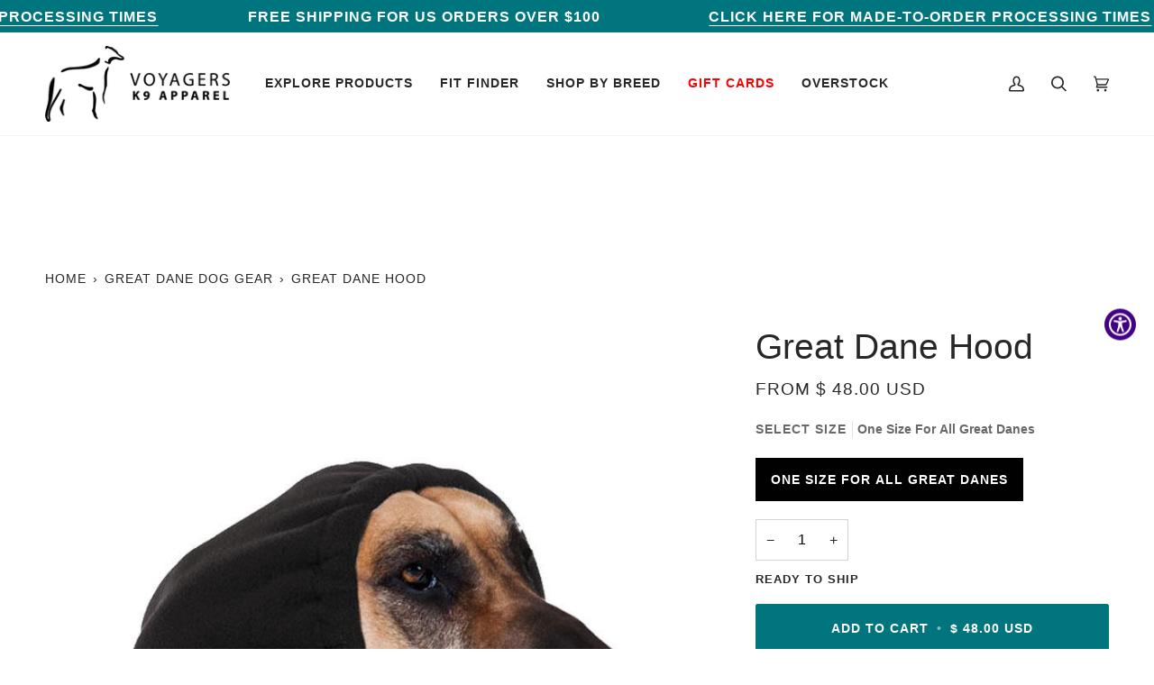

--- FILE ---
content_type: text/html; charset=utf-8
request_url: https://k9apparel.com/collections/great-dane-dog-gear/products/great-dane-dog-hood
body_size: 135509
content:
<!doctype html>




<html class="no-js" lang="en" ><head>
 <!-- Google tag (gtag.js) -->
<script async src="https://www.googletagmanager.com/gtag/js?id=AW-11389684470"></script>
<script>
  window.dataLayer = window.dataLayer || [];
  function gtag(){dataLayer.push(arguments);}
  gtag('js', new Date());

  gtag('config', 'AW-11389684470');
</script>

    <!-- Google Tag Manager -->
<script>(function(w,d,s,l,i){w[l]=w[l]||[];w[l].push({'gtm.start':
new Date().getTime(),event:'gtm.js'});var f=d.getElementsByTagName(s)[0],
j=d.createElement(s),dl=l!='dataLayer'?'&l='+l:'';j.async=true;j.src=
'https://www.googletagmanager.com/gtm.js?id='+i+dl;f.parentNode.insertBefore(j,f);
})(window,document,'script','dataLayer','GTM-NVKFWX4W');</script>
<!-- End Google Tag Manager -->
  <meta charset="utf-8">
  <meta http-equiv="X-UA-Compatible" content="IE=edge,chrome=1">
  <meta name="viewport" content="width=device-width,initial-scale=1,viewport-fit=cover">
  <meta name="theme-color" content="#1d1d1d"><link rel="canonical" href="https://k9apparel.com/products/great-dane-dog-hood"><!-- ======================= Pipeline Theme V6.5.1 ========================= -->

  <link rel="preconnect" href="https://cdn.shopify.com" crossorigin>
  <link rel="preconnect" href="https://fonts.shopify.com" crossorigin>
  <link rel="preconnect" href="https://monorail-edge.shopifysvc.com" crossorigin>


  <link rel="preload" href="//k9apparel.com/cdn/shop/t/73/assets/lazysizes.js?v=111431644619468174291727674435" as="script">
  <link rel="preload" href="//k9apparel.com/cdn/shop/t/73/assets/vendor.js?v=131139509784942254651727674435" as="script">
  <link rel="preload" href="//k9apparel.com/cdn/shop/t/73/assets/theme.js?v=160418242338963894481761928405" as="script">
   <link rel="preload" href="//k9apparel.com/cdn/shop/t/73/assets/custom_js.js?v=105997007003712207781727674435" as="script">
  <link rel="preload" href="//k9apparel.com/cdn/shop/t/73/assets/theme.css?v=182060688379206438061728403042" as="style"><link rel="shortcut icon" href="data:;base64,iVBORw0KGgo="><!-- Title and description ================================================ -->
  
  <title>
    

    Great Dane dog hood keeps ears and neck warm.
&ndash; Voyagers K9 Apparel

  </title><meta name="description" content="Keep your pet warm and cozy in Voyagers K9 Apparel Great Dane dog hood. The snug fleece dog hoodie, wraps around pets head, neck and ears to protect against the cold. Our comfiest hoodie has easy leash access and elastic cord to lock in place. USA made large dog hoodie pairs with Voyagers tummy warmer and dog raincoat.">
  <!-- /snippets/social-meta-tags.liquid --><meta property="og:site_name" content="Voyagers K9 Apparel">
<meta property="og:url" content="https://k9apparel.com/products/great-dane-dog-hood">
<meta property="og:title" content="Great Dane Hood">
<meta property="og:type" content="product">
<meta property="og:description" content="Keep your pet warm and cozy in Voyagers K9 Apparel Great Dane dog hood. The snug fleece dog hoodie, wraps around pets head, neck and ears to protect against the cold. Our comfiest hoodie has easy leash access and elastic cord to lock in place. USA made large dog hoodie pairs with Voyagers tummy warmer and dog raincoat."><meta property="og:price:amount" content="48.00">
  <meta property="og:price:currency" content="USD">
      <meta property="og:image" content="http://k9apparel.com/cdn/shop/products/ho-gd-bk-800_ad8dcf35-c0c2-4ce1-9fe1-dc953d33d491.jpg?v=1568788044">
      <meta property="og:image:secure_url" content="https://k9apparel.com/cdn/shop/products/ho-gd-bk-800_ad8dcf35-c0c2-4ce1-9fe1-dc953d33d491.jpg?v=1568788044">
      <meta property="og:image:height" content="800">
      <meta property="og:image:width" content="800">
<meta property="twitter:image" content="http://k9apparel.com/cdn/shop/products/ho-gd-bk-800_ad8dcf35-c0c2-4ce1-9fe1-dc953d33d491_1200x1200.jpg?v=1568788044">

<meta name="twitter:site" content="@">
<meta name="twitter:card" content="summary_large_image">
<meta name="twitter:title" content="Great Dane Hood">
<meta name="twitter:description" content="Keep your pet warm and cozy in Voyagers K9 Apparel Great Dane dog hood. The snug fleece dog hoodie, wraps around pets head, neck and ears to protect against the cold. Our comfiest hoodie has easy leash access and elastic cord to lock in place. USA made large dog hoodie pairs with Voyagers tummy warmer and dog raincoat."><!-- CSS ================================================================== -->

  <link href="//k9apparel.com/cdn/shop/t/73/assets/font-settings.css?v=56501510404225622401759332391" rel="stylesheet" type="text/css" media="all" />

  <!-- /snippets/css-variables.liquid -->


<style data-shopify>

:root {
/* ================ Layout Variables ================ */






--LAYOUT-WIDTH: 1450px;
--LAYOUT-GUTTER: 24px;
--LAYOUT-GUTTER-OFFSET: -24px;
--NAV-GUTTER: 15px;
--LAYOUT-OUTER: 50px;

/* ================ Product video ================ */

--COLOR-VIDEO-BG: #f2f2f2;


/* ================ Color Variables ================ */

/* === Backgrounds ===*/
--COLOR-BG: #ffffff;
--COLOR-BG-ACCENT: #ffffff;

/* === Text colors ===*/
--COLOR-TEXT-DARK: #010101;
--COLOR-TEXT: #272727;
--COLOR-TEXT-LIGHT: #686868;

/* === Bright color ===*/
--COLOR-PRIMARY: #00757d;
--COLOR-PRIMARY-HOVER: #002d30;
--COLOR-PRIMARY-FADE: rgba(0, 117, 125, 0.05);
--COLOR-PRIMARY-FADE-HOVER: rgba(0, 117, 125, 0.1);--COLOR-PRIMARY-OPPOSITE: #ffffff;

/* === Secondary/link Color ===*/
--COLOR-SECONDARY: #1d1d1d;
--COLOR-SECONDARY-HOVER: #000000;
--COLOR-SECONDARY-FADE: rgba(29, 29, 29, 0.05);
--COLOR-SECONDARY-FADE-HOVER: rgba(29, 29, 29, 0.1);--COLOR-SECONDARY-OPPOSITE: #ffffff;

/* === Shades of grey ===*/
--COLOR-A5:  rgba(39, 39, 39, 0.05);
--COLOR-A10: rgba(39, 39, 39, 0.1);
--COLOR-A20: rgba(39, 39, 39, 0.2);
--COLOR-A35: rgba(39, 39, 39, 0.35);
--COLOR-A50: rgba(39, 39, 39, 0.5);
--COLOR-A80: rgba(39, 39, 39, 0.8);
--COLOR-A90: rgba(39, 39, 39, 0.9);
--COLOR-A95: rgba(39, 39, 39, 0.95);


/* ================ Inverted Color Variables ================ */

--INVERSE-BG: #272727;
--INVERSE-BG-ACCENT: #1d1d1d;

/* === Text colors ===*/
--INVERSE-TEXT-DARK: #ffffff;
--INVERSE-TEXT: #ffffff;
--INVERSE-TEXT-LIGHT: #bebebe;

/* === Bright color ===*/
--INVERSE-PRIMARY: #00757d;
--INVERSE-PRIMARY-HOVER: #002d30;
--INVERSE-PRIMARY-FADE: rgba(0, 117, 125, 0.05);
--INVERSE-PRIMARY-FADE-HOVER: rgba(0, 117, 125, 0.1);--INVERSE-PRIMARY-OPPOSITE: #ffffff;


/* === Second Color ===*/
--INVERSE-SECONDARY: #748cab;
--INVERSE-SECONDARY-HOVER: #3f6493;
--INVERSE-SECONDARY-FADE: rgba(116, 140, 171, 0.05);
--INVERSE-SECONDARY-FADE-HOVER: rgba(116, 140, 171, 0.1);--INVERSE-SECONDARY-OPPOSITE: #ffffff;


/* === Shades of grey ===*/
--INVERSE-A5:  rgba(255, 255, 255, 0.05);
--INVERSE-A10: rgba(255, 255, 255, 0.1);
--INVERSE-A20: rgba(255, 255, 255, 0.2);
--INVERSE-A35: rgba(255, 255, 255, 0.3);
--INVERSE-A80: rgba(255, 255, 255, 0.8);
--INVERSE-A90: rgba(255, 255, 255, 0.9);
--INVERSE-A95: rgba(255, 255, 255, 0.95);


/* ================ Bright Color Variables ================ */

--BRIGHT-BG: #dbd2bd;
--BRIGHT-BG-ACCENT: #00757d;

/* === Text colors ===*/
--BRIGHT-TEXT-DARK: #ffffff;
--BRIGHT-TEXT: #ffffff;
--BRIGHT-TEXT-LIGHT: #f4f2eb;

/* === Bright color ===*/
--BRIGHT-PRIMARY: #ff763d;
--BRIGHT-PRIMARY-HOVER: #f04600;
--BRIGHT-PRIMARY-FADE: rgba(255, 118, 61, 0.05);
--BRIGHT-PRIMARY-FADE-HOVER: rgba(255, 118, 61, 0.1);--BRIGHT-PRIMARY-OPPOSITE: #000000;


/* === Second Color ===*/
--BRIGHT-SECONDARY: #3d5aff;
--BRIGHT-SECONDARY-HOVER: #0024f0;
--BRIGHT-SECONDARY-FADE: rgba(61, 90, 255, 0.05);
--BRIGHT-SECONDARY-FADE-HOVER: rgba(61, 90, 255, 0.1);--BRIGHT-SECONDARY-OPPOSITE: #ffffff;


/* === Shades of grey ===*/
--BRIGHT-A5:  rgba(255, 255, 255, 0.05);
--BRIGHT-A10: rgba(255, 255, 255, 0.1);
--BRIGHT-A20: rgba(255, 255, 255, 0.2);
--BRIGHT-A35: rgba(255, 255, 255, 0.3);
--BRIGHT-A80: rgba(255, 255, 255, 0.8);
--BRIGHT-A90: rgba(255, 255, 255, 0.9);
--BRIGHT-A95: rgba(255, 255, 255, 0.95);


/* === Account Bar ===*/
--COLOR-ANNOUNCEMENT-BG: #272727;
--COLOR-ANNOUNCEMENT-TEXT: #ffffff;

/* === Nav and dropdown link background ===*/
--COLOR-NAV: #ffffff;
--COLOR-NAV-TEXT: #272727;
--COLOR-NAV-TEXT-DARK: #010101;
--COLOR-NAV-TEXT-LIGHT: #686868;
--COLOR-NAV-BORDER: #f7f5f4;
--COLOR-NAV-A10: rgba(39, 39, 39, 0.1);
--COLOR-NAV-A50: rgba(39, 39, 39, 0.5);
--COLOR-HIGHLIGHT-LINK: #d2815f;

/* === Site Footer ===*/
--COLOR-FOOTER-BG: #272727;
--COLOR-FOOTER-TEXT: #f7f5f4;
--COLOR-FOOTER-A5: rgba(247, 245, 244, 0.05);
--COLOR-FOOTER-A15: rgba(247, 245, 244, 0.15);
--COLOR-FOOTER-A90: rgba(247, 245, 244, 0.9);

/* === Sub-Footer ===*/
--COLOR-SUB-FOOTER-BG: #272727;
--COLOR-SUB-FOOTER-TEXT: #f7f5f4;
--COLOR-SUB-FOOTER-A5: rgba(247, 245, 244, 0.05);
--COLOR-SUB-FOOTER-A15: rgba(247, 245, 244, 0.15);
--COLOR-SUB-FOOTER-A90: rgba(247, 245, 244, 0.9);

/* === Products ===*/
--PRODUCT-GRID-ASPECT-RATIO: 130.0%;

/* === Product badges ===*/
--COLOR-BADGE: #00757d;
--COLOR-BADGE-TEXT: #ffffff;
--COLOR-BADGE-TEXT-HOVER: #ffffff;
--COLOR-BADGE-HAIRLINE: #0d7c84;

/* === Product item slider ===*/--COLOR-PRODUCT-SLIDER: #00757d;--COLOR-PRODUCT-SLIDER-OPPOSITE: rgba(255, 255, 255, 0.06);/* === disabled form colors ===*/
--COLOR-DISABLED-BG: #e9e9e9;
--COLOR-DISABLED-TEXT: #b3b3b3;

--INVERSE-DISABLED-BG: #3d3d3d;
--INVERSE-DISABLED-TEXT: #737373;

/* === Button Radius === */
--BUTTON-RADIUS: 2px;


/* ================ Typography ================ */

--FONT-STACK-BODY: Helvetica, Arial, sans-serif;
--FONT-STYLE-BODY: normal;
--FONT-WEIGHT-BODY: 400;
--FONT-WEIGHT-BODY-BOLD: 700;
--FONT-ADJUST-BODY: 1.1;

--FONT-STACK-HEADING: Helvetica, Arial, sans-serif;
--FONT-STYLE-HEADING: normal;
--FONT-WEIGHT-HEADING: 400;
--FONT-WEIGHT-HEADING-BOLD: 700;
--FONT-ADJUST-HEADING: 1.0;

  --FONT-HEADING-SPACE: normal;
  --FONT-HEADING-CAPS: none;


--FONT-STACK-ACCENT: Helvetica, Arial, sans-serif;
--FONT-STYLE-ACCENT: normal;
--FONT-WEIGHT-ACCENT: 400;
--FONT-WEIGHT-ACCENT-BOLD: 700;
--FONT-ADJUST-ACCENT: 1.1;
--FONT-SPACING-ACCENT: 1px;

--FONT-STACK-NAV: Helvetica, Arial, sans-serif;
--FONT-STYLE-NAV: normal;
--FONT-ADJUST-NAV: 1.15;

--FONT-WEIGHT-NAV: 400;
--FONT-WEIGHT-NAV-BOLD: 700;

  --FONT-WEIGHT-NAV: var(--FONT-WEIGHT-NAV-BOLD);


--ICO-SELECT: url('//k9apparel.com/cdn/shop/t/73/assets/ico-select.svg?v=46410860682181338351727674435');

/* ================ Photo correction ================ */
--PHOTO-CORRECTION: 100%;



}

</style>


  <link href="//k9apparel.com/cdn/shop/t/73/assets/theme.css?v=182060688379206438061728403042" rel="stylesheet" type="text/css" media="all" />
  <link href="//k9apparel.com/cdn/shop/t/73/assets/custom.css?v=178956503853566821681750998249" rel="stylesheet" type="text/css" media="all" />

  <script>
    document.documentElement.className = document.documentElement.className.replace('no-js', 'js');

    
      document.documentElement.classList.add('aos-initialized');let root = '/';
    if (root[root.length - 1] !== '/') {
      root = `${root}/`;
    }
    var theme = {
      routes: {
        root_url: root,
        cart: '/cart',
        cart_add_url: '/cart/add',
        product_recommendations_url: '/recommendations/products',
        account_addresses_url: '/account/addresses'
      },
      state: {
        cartOpen: null,
      },
      sizes: {
        small: 480,
        medium: 768,
        large: 1100,
        widescreen: 1400
      },
      keyboardKeys: {
        TAB: 9,
        ENTER: 13,
        ESCAPE: 27,
        SPACE: 32,
        LEFTARROW: 37,
        RIGHTARROW: 39
      },
      assets: {
        photoswipe: '//k9apparel.com/cdn/shop/t/73/assets/photoswipe.js?v=162613001030112971491727674435',
        smoothscroll: '//k9apparel.com/cdn/shop/t/73/assets/smoothscroll.js?v=37906625415260927261727674435',
        swatches: '//k9apparel.com/cdn/shop/t/73/assets/swatches.json?v=136716006936978527471761154885',
        noImage: '//k9apparel.com/cdn/shopifycloud/storefront/assets/no-image-2048-a2addb12.gif',
        base: '//k9apparel.com/cdn/shop/t/73/assets/'
      },
      strings: {
        swatchesKey: "Color, Colour, Choose a Color",
        addToCart: "Add to Cart",
        estimateShipping: "Estimate shipping",
        noShippingAvailable: "We do not ship to this destination.",
        free: "Free",
        from: "From",
        preOrder: "Pre-order",
        soldOut: "Sold Out",
        sale: "Sale",
        subscription: "Subscription",
        unavailable: "Unavailable",
        unitPrice: "Unit price",
        unitPriceSeparator: "per",
        stockout: "All available stock is in cart",
        products: "Products",
        pages: "Pages",
        collections: "Collections",
        resultsFor: "Results for",
        noResultsFor: "No results for",
        articles: "Articles",
        successMessage: "Link copied to clipboard",
      },
      settings: {
        badge_sale_type: "dollar",
        search_products: true,
        search_collections: true,
        search_pages: false,
        search_articles: false,
        animate_hover: true,
        animate_scroll: true,
        show_locale_desktop: null,
        show_locale_mobile: null,
        show_currency_desktop: null,
        show_currency_mobile: null,
        currency_select_type: "country",
        currency_code_enable: true,
        excluded_collections_strict: ["all"," frontpage"],
        excluded_collections: ["sibling"]
      },
      info: {
        name: 'pipeline'
      },
      version: '6.5.1',
      moneyFormat: "$ {{amount}}",
      shopCurrency: "USD",
      currencyCode: "USD"
    }
    let windowInnerHeight = window.innerHeight;
    document.documentElement.style.setProperty('--full-screen', `${windowInnerHeight}px`);
    document.documentElement.style.setProperty('--three-quarters', `${windowInnerHeight * 0.75}px`);
    document.documentElement.style.setProperty('--two-thirds', `${windowInnerHeight * 0.66}px`);
    document.documentElement.style.setProperty('--one-half', `${windowInnerHeight * 0.5}px`);
    document.documentElement.style.setProperty('--one-third', `${windowInnerHeight * 0.33}px`);
    document.documentElement.style.setProperty('--one-fifth', `${windowInnerHeight * 0.2}px`);

    window.lazySizesConfig = window.lazySizesConfig || {};
    window.lazySizesConfig.loadHidden = false;
    window.isRTL = document.documentElement.getAttribute('dir') === 'rtl';
  </script><!-- Theme Javascript ============================================================== -->
  <script src="//k9apparel.com/cdn/shop/t/73/assets/lazysizes.js?v=111431644619468174291727674435" async="async"></script>
  <script src="//k9apparel.com/cdn/shop/t/73/assets/vendor.js?v=131139509784942254651727674435" defer="defer"></script>
  <script src="//k9apparel.com/cdn/shop/t/73/assets/theme.js?v=160418242338963894481761928405" defer="defer"></script>

  <script>
    (function () {
      function onPageShowEvents() {
        if ('requestIdleCallback' in window) {
          requestIdleCallback(initCartEvent, { timeout: 500 })
        } else {
          initCartEvent()
        }
        function initCartEvent(){
          window.fetch(window.theme.routes.cart + '.js')
          .then((response) => {
            if(!response.ok){
              throw {status: response.statusText};
            }
            return response.json();
          })
          .then((response) => {
            document.dispatchEvent(new CustomEvent('theme:cart:change', {
              detail: {
                cart: response,
              },
              bubbles: true,
            }));
            return response;
          })
          .catch((e) => {
            console.error(e);
          });
        }
      };
      window.onpageshow = onPageShowEvents;
    })();
  </script>

  <script type="text/javascript">
    if (window.MSInputMethodContext && document.documentMode) {
      var scripts = document.getElementsByTagName('script')[0];
      var polyfill = document.createElement("script");
      polyfill.defer = true;
      polyfill.src = "//k9apparel.com/cdn/shop/t/73/assets/ie11.js?v=144489047535103983231727674435";

      scripts.parentNode.insertBefore(polyfill, scripts);
    }
  </script>

  <!-- Shopify app scripts =========================================================== -->
  <script>window.performance && window.performance.mark && window.performance.mark('shopify.content_for_header.start');</script><meta name="facebook-domain-verification" content="bvgfokh4n64k8sj9314le4zstezyln">
<meta name="google-site-verification" content="XC88qUIPetNt38e67xeydBhum-hRCnL4M_TSf6EcgLI">
<meta id="shopify-digital-wallet" name="shopify-digital-wallet" content="/11433588/digital_wallets/dialog">
<meta name="shopify-checkout-api-token" content="c501c70d1029973610e390a22e5c2d72">
<link rel="alternate" hreflang="x-default" href="https://k9apparel.com/products/great-dane-dog-hood">
<link rel="alternate" hreflang="en" href="https://k9apparel.com/products/great-dane-dog-hood">
<link rel="alternate" hreflang="en-CA" href="https://k9apparel.com/en-ca/products/great-dane-dog-hood">
<link rel="alternate" hreflang="en-AU" href="https://k9apparel.com/en-au/products/great-dane-dog-hood">
<link rel="alternate" hreflang="en-NZ" href="https://k9apparel.com/en-au/products/great-dane-dog-hood">
<link rel="alternate" type="application/json+oembed" href="https://k9apparel.com/products/great-dane-dog-hood.oembed">
<script async="async" src="/checkouts/internal/preloads.js?locale=en-US"></script>
<link rel="preconnect" href="https://shop.app" crossorigin="anonymous">
<script async="async" src="https://shop.app/checkouts/internal/preloads.js?locale=en-US&shop_id=11433588" crossorigin="anonymous"></script>
<script id="apple-pay-shop-capabilities" type="application/json">{"shopId":11433588,"countryCode":"US","currencyCode":"USD","merchantCapabilities":["supports3DS"],"merchantId":"gid:\/\/shopify\/Shop\/11433588","merchantName":"Voyagers K9 Apparel","requiredBillingContactFields":["postalAddress","email","phone"],"requiredShippingContactFields":["postalAddress","email","phone"],"shippingType":"shipping","supportedNetworks":["visa","masterCard","amex","discover","elo","jcb"],"total":{"type":"pending","label":"Voyagers K9 Apparel","amount":"1.00"},"shopifyPaymentsEnabled":true,"supportsSubscriptions":true}</script>
<script id="shopify-features" type="application/json">{"accessToken":"c501c70d1029973610e390a22e5c2d72","betas":["rich-media-storefront-analytics"],"domain":"k9apparel.com","predictiveSearch":true,"shopId":11433588,"locale":"en"}</script>
<script>var Shopify = Shopify || {};
Shopify.shop = "voyagers-k9-apparel.myshopify.com";
Shopify.locale = "en";
Shopify.currency = {"active":"USD","rate":"1.0"};
Shopify.country = "US";
Shopify.theme = {"name":"Pipeline | 30-09-2024","id":128371327038,"schema_name":"Pipeline","schema_version":"6.5.1","theme_store_id":739,"role":"main"};
Shopify.theme.handle = "null";
Shopify.theme.style = {"id":null,"handle":null};
Shopify.cdnHost = "k9apparel.com/cdn";
Shopify.routes = Shopify.routes || {};
Shopify.routes.root = "/";</script>
<script type="module">!function(o){(o.Shopify=o.Shopify||{}).modules=!0}(window);</script>
<script>!function(o){function n(){var o=[];function n(){o.push(Array.prototype.slice.apply(arguments))}return n.q=o,n}var t=o.Shopify=o.Shopify||{};t.loadFeatures=n(),t.autoloadFeatures=n()}(window);</script>
<script>
  window.ShopifyPay = window.ShopifyPay || {};
  window.ShopifyPay.apiHost = "shop.app\/pay";
  window.ShopifyPay.redirectState = null;
</script>
<script id="shop-js-analytics" type="application/json">{"pageType":"product"}</script>
<script defer="defer" async type="module" src="//k9apparel.com/cdn/shopifycloud/shop-js/modules/v2/client.init-shop-cart-sync_WVOgQShq.en.esm.js"></script>
<script defer="defer" async type="module" src="//k9apparel.com/cdn/shopifycloud/shop-js/modules/v2/chunk.common_C_13GLB1.esm.js"></script>
<script defer="defer" async type="module" src="//k9apparel.com/cdn/shopifycloud/shop-js/modules/v2/chunk.modal_CLfMGd0m.esm.js"></script>
<script type="module">
  await import("//k9apparel.com/cdn/shopifycloud/shop-js/modules/v2/client.init-shop-cart-sync_WVOgQShq.en.esm.js");
await import("//k9apparel.com/cdn/shopifycloud/shop-js/modules/v2/chunk.common_C_13GLB1.esm.js");
await import("//k9apparel.com/cdn/shopifycloud/shop-js/modules/v2/chunk.modal_CLfMGd0m.esm.js");

  window.Shopify.SignInWithShop?.initShopCartSync?.({"fedCMEnabled":true,"windoidEnabled":true});

</script>
<script>
  window.Shopify = window.Shopify || {};
  if (!window.Shopify.featureAssets) window.Shopify.featureAssets = {};
  window.Shopify.featureAssets['shop-js'] = {"shop-cart-sync":["modules/v2/client.shop-cart-sync_DuR37GeY.en.esm.js","modules/v2/chunk.common_C_13GLB1.esm.js","modules/v2/chunk.modal_CLfMGd0m.esm.js"],"init-fed-cm":["modules/v2/client.init-fed-cm_BucUoe6W.en.esm.js","modules/v2/chunk.common_C_13GLB1.esm.js","modules/v2/chunk.modal_CLfMGd0m.esm.js"],"shop-toast-manager":["modules/v2/client.shop-toast-manager_B0JfrpKj.en.esm.js","modules/v2/chunk.common_C_13GLB1.esm.js","modules/v2/chunk.modal_CLfMGd0m.esm.js"],"init-shop-cart-sync":["modules/v2/client.init-shop-cart-sync_WVOgQShq.en.esm.js","modules/v2/chunk.common_C_13GLB1.esm.js","modules/v2/chunk.modal_CLfMGd0m.esm.js"],"shop-button":["modules/v2/client.shop-button_B_U3bv27.en.esm.js","modules/v2/chunk.common_C_13GLB1.esm.js","modules/v2/chunk.modal_CLfMGd0m.esm.js"],"init-windoid":["modules/v2/client.init-windoid_DuP9q_di.en.esm.js","modules/v2/chunk.common_C_13GLB1.esm.js","modules/v2/chunk.modal_CLfMGd0m.esm.js"],"shop-cash-offers":["modules/v2/client.shop-cash-offers_BmULhtno.en.esm.js","modules/v2/chunk.common_C_13GLB1.esm.js","modules/v2/chunk.modal_CLfMGd0m.esm.js"],"pay-button":["modules/v2/client.pay-button_CrPSEbOK.en.esm.js","modules/v2/chunk.common_C_13GLB1.esm.js","modules/v2/chunk.modal_CLfMGd0m.esm.js"],"init-customer-accounts":["modules/v2/client.init-customer-accounts_jNk9cPYQ.en.esm.js","modules/v2/client.shop-login-button_DJ5ldayH.en.esm.js","modules/v2/chunk.common_C_13GLB1.esm.js","modules/v2/chunk.modal_CLfMGd0m.esm.js"],"avatar":["modules/v2/client.avatar_BTnouDA3.en.esm.js"],"checkout-modal":["modules/v2/client.checkout-modal_pBPyh9w8.en.esm.js","modules/v2/chunk.common_C_13GLB1.esm.js","modules/v2/chunk.modal_CLfMGd0m.esm.js"],"init-shop-for-new-customer-accounts":["modules/v2/client.init-shop-for-new-customer-accounts_BUoCy7a5.en.esm.js","modules/v2/client.shop-login-button_DJ5ldayH.en.esm.js","modules/v2/chunk.common_C_13GLB1.esm.js","modules/v2/chunk.modal_CLfMGd0m.esm.js"],"init-customer-accounts-sign-up":["modules/v2/client.init-customer-accounts-sign-up_CnczCz9H.en.esm.js","modules/v2/client.shop-login-button_DJ5ldayH.en.esm.js","modules/v2/chunk.common_C_13GLB1.esm.js","modules/v2/chunk.modal_CLfMGd0m.esm.js"],"init-shop-email-lookup-coordinator":["modules/v2/client.init-shop-email-lookup-coordinator_CzjY5t9o.en.esm.js","modules/v2/chunk.common_C_13GLB1.esm.js","modules/v2/chunk.modal_CLfMGd0m.esm.js"],"shop-follow-button":["modules/v2/client.shop-follow-button_CsYC63q7.en.esm.js","modules/v2/chunk.common_C_13GLB1.esm.js","modules/v2/chunk.modal_CLfMGd0m.esm.js"],"shop-login-button":["modules/v2/client.shop-login-button_DJ5ldayH.en.esm.js","modules/v2/chunk.common_C_13GLB1.esm.js","modules/v2/chunk.modal_CLfMGd0m.esm.js"],"shop-login":["modules/v2/client.shop-login_B9ccPdmx.en.esm.js","modules/v2/chunk.common_C_13GLB1.esm.js","modules/v2/chunk.modal_CLfMGd0m.esm.js"],"lead-capture":["modules/v2/client.lead-capture_D0K_KgYb.en.esm.js","modules/v2/chunk.common_C_13GLB1.esm.js","modules/v2/chunk.modal_CLfMGd0m.esm.js"],"payment-terms":["modules/v2/client.payment-terms_BWmiNN46.en.esm.js","modules/v2/chunk.common_C_13GLB1.esm.js","modules/v2/chunk.modal_CLfMGd0m.esm.js"]};
</script>
<script>(function() {
  var isLoaded = false;
  function asyncLoad() {
    if (isLoaded) return;
    isLoaded = true;
    var urls = ["https:\/\/cdn-bundler.nice-team.net\/app\/js\/bundler.js?shop=voyagers-k9-apparel.myshopify.com","https:\/\/www.skynettechnologies.com\/accessibility\/js\/all-in-one-accessibility-js-widget-minify.js?colorcode=\u0026token=\u00265=1731014745\u0026position=middel_right\u0026icontype=aioa-icon-type-1\u0026iconsize=aioa-extra-small-icon\u0026shop=voyagers-k9-apparel.myshopify.com","https:\/\/shopify-extension.getredo.com\/main.js?widget_id=rwy4tnojf9tgzfs\u0026shop=voyagers-k9-apparel.myshopify.com"];
    for (var i = 0; i < urls.length; i++) {
      var s = document.createElement('script');
      s.type = 'text/javascript';
      s.async = true;
      s.src = urls[i];
      var x = document.getElementsByTagName('script')[0];
      x.parentNode.insertBefore(s, x);
    }
  };
  if(window.attachEvent) {
    window.attachEvent('onload', asyncLoad);
  } else {
    window.addEventListener('load', asyncLoad, false);
  }
})();</script>
<script id="__st">var __st={"a":11433588,"offset":-28800,"reqid":"07368c40-19a8-45bc-b451-8a7d651f1cd7-1769690169","pageurl":"k9apparel.com\/collections\/great-dane-dog-gear\/products\/great-dane-dog-hood","u":"f2114a0e0bd3","p":"product","rtyp":"product","rid":4210632641};</script>
<script>window.ShopifyPaypalV4VisibilityTracking = true;</script>
<script id="captcha-bootstrap">!function(){'use strict';const t='contact',e='account',n='new_comment',o=[[t,t],['blogs',n],['comments',n],[t,'customer']],c=[[e,'customer_login'],[e,'guest_login'],[e,'recover_customer_password'],[e,'create_customer']],r=t=>t.map((([t,e])=>`form[action*='/${t}']:not([data-nocaptcha='true']) input[name='form_type'][value='${e}']`)).join(','),a=t=>()=>t?[...document.querySelectorAll(t)].map((t=>t.form)):[];function s(){const t=[...o],e=r(t);return a(e)}const i='password',u='form_key',d=['recaptcha-v3-token','g-recaptcha-response','h-captcha-response',i],f=()=>{try{return window.sessionStorage}catch{return}},m='__shopify_v',_=t=>t.elements[u];function p(t,e,n=!1){try{const o=window.sessionStorage,c=JSON.parse(o.getItem(e)),{data:r}=function(t){const{data:e,action:n}=t;return t[m]||n?{data:e,action:n}:{data:t,action:n}}(c);for(const[e,n]of Object.entries(r))t.elements[e]&&(t.elements[e].value=n);n&&o.removeItem(e)}catch(o){console.error('form repopulation failed',{error:o})}}const l='form_type',E='cptcha';function T(t){t.dataset[E]=!0}const w=window,h=w.document,L='Shopify',v='ce_forms',y='captcha';let A=!1;((t,e)=>{const n=(g='f06e6c50-85a8-45c8-87d0-21a2b65856fe',I='https://cdn.shopify.com/shopifycloud/storefront-forms-hcaptcha/ce_storefront_forms_captcha_hcaptcha.v1.5.2.iife.js',D={infoText:'Protected by hCaptcha',privacyText:'Privacy',termsText:'Terms'},(t,e,n)=>{const o=w[L][v],c=o.bindForm;if(c)return c(t,g,e,D).then(n);var r;o.q.push([[t,g,e,D],n]),r=I,A||(h.body.append(Object.assign(h.createElement('script'),{id:'captcha-provider',async:!0,src:r})),A=!0)});var g,I,D;w[L]=w[L]||{},w[L][v]=w[L][v]||{},w[L][v].q=[],w[L][y]=w[L][y]||{},w[L][y].protect=function(t,e){n(t,void 0,e),T(t)},Object.freeze(w[L][y]),function(t,e,n,w,h,L){const[v,y,A,g]=function(t,e,n){const i=e?o:[],u=t?c:[],d=[...i,...u],f=r(d),m=r(i),_=r(d.filter((([t,e])=>n.includes(e))));return[a(f),a(m),a(_),s()]}(w,h,L),I=t=>{const e=t.target;return e instanceof HTMLFormElement?e:e&&e.form},D=t=>v().includes(t);t.addEventListener('submit',(t=>{const e=I(t);if(!e)return;const n=D(e)&&!e.dataset.hcaptchaBound&&!e.dataset.recaptchaBound,o=_(e),c=g().includes(e)&&(!o||!o.value);(n||c)&&t.preventDefault(),c&&!n&&(function(t){try{if(!f())return;!function(t){const e=f();if(!e)return;const n=_(t);if(!n)return;const o=n.value;o&&e.removeItem(o)}(t);const e=Array.from(Array(32),(()=>Math.random().toString(36)[2])).join('');!function(t,e){_(t)||t.append(Object.assign(document.createElement('input'),{type:'hidden',name:u})),t.elements[u].value=e}(t,e),function(t,e){const n=f();if(!n)return;const o=[...t.querySelectorAll(`input[type='${i}']`)].map((({name:t})=>t)),c=[...d,...o],r={};for(const[a,s]of new FormData(t).entries())c.includes(a)||(r[a]=s);n.setItem(e,JSON.stringify({[m]:1,action:t.action,data:r}))}(t,e)}catch(e){console.error('failed to persist form',e)}}(e),e.submit())}));const S=(t,e)=>{t&&!t.dataset[E]&&(n(t,e.some((e=>e===t))),T(t))};for(const o of['focusin','change'])t.addEventListener(o,(t=>{const e=I(t);D(e)&&S(e,y())}));const B=e.get('form_key'),M=e.get(l),P=B&&M;t.addEventListener('DOMContentLoaded',(()=>{const t=y();if(P)for(const e of t)e.elements[l].value===M&&p(e,B);[...new Set([...A(),...v().filter((t=>'true'===t.dataset.shopifyCaptcha))])].forEach((e=>S(e,t)))}))}(h,new URLSearchParams(w.location.search),n,t,e,['guest_login'])})(!0,!0)}();</script>
<script integrity="sha256-4kQ18oKyAcykRKYeNunJcIwy7WH5gtpwJnB7kiuLZ1E=" data-source-attribution="shopify.loadfeatures" defer="defer" src="//k9apparel.com/cdn/shopifycloud/storefront/assets/storefront/load_feature-a0a9edcb.js" crossorigin="anonymous"></script>
<script crossorigin="anonymous" defer="defer" src="//k9apparel.com/cdn/shopifycloud/storefront/assets/shopify_pay/storefront-65b4c6d7.js?v=20250812"></script>
<script data-source-attribution="shopify.dynamic_checkout.dynamic.init">var Shopify=Shopify||{};Shopify.PaymentButton=Shopify.PaymentButton||{isStorefrontPortableWallets:!0,init:function(){window.Shopify.PaymentButton.init=function(){};var t=document.createElement("script");t.src="https://k9apparel.com/cdn/shopifycloud/portable-wallets/latest/portable-wallets.en.js",t.type="module",document.head.appendChild(t)}};
</script>
<script data-source-attribution="shopify.dynamic_checkout.buyer_consent">
  function portableWalletsHideBuyerConsent(e){var t=document.getElementById("shopify-buyer-consent"),n=document.getElementById("shopify-subscription-policy-button");t&&n&&(t.classList.add("hidden"),t.setAttribute("aria-hidden","true"),n.removeEventListener("click",e))}function portableWalletsShowBuyerConsent(e){var t=document.getElementById("shopify-buyer-consent"),n=document.getElementById("shopify-subscription-policy-button");t&&n&&(t.classList.remove("hidden"),t.removeAttribute("aria-hidden"),n.addEventListener("click",e))}window.Shopify?.PaymentButton&&(window.Shopify.PaymentButton.hideBuyerConsent=portableWalletsHideBuyerConsent,window.Shopify.PaymentButton.showBuyerConsent=portableWalletsShowBuyerConsent);
</script>
<script data-source-attribution="shopify.dynamic_checkout.cart.bootstrap">document.addEventListener("DOMContentLoaded",(function(){function t(){return document.querySelector("shopify-accelerated-checkout-cart, shopify-accelerated-checkout")}if(t())Shopify.PaymentButton.init();else{new MutationObserver((function(e,n){t()&&(Shopify.PaymentButton.init(),n.disconnect())})).observe(document.body,{childList:!0,subtree:!0})}}));
</script>
<script id='scb4127' type='text/javascript' async='' src='https://k9apparel.com/cdn/shopifycloud/privacy-banner/storefront-banner.js'></script><link id="shopify-accelerated-checkout-styles" rel="stylesheet" media="screen" href="https://k9apparel.com/cdn/shopifycloud/portable-wallets/latest/accelerated-checkout-backwards-compat.css" crossorigin="anonymous">
<style id="shopify-accelerated-checkout-cart">
        #shopify-buyer-consent {
  margin-top: 1em;
  display: inline-block;
  width: 100%;
}

#shopify-buyer-consent.hidden {
  display: none;
}

#shopify-subscription-policy-button {
  background: none;
  border: none;
  padding: 0;
  text-decoration: underline;
  font-size: inherit;
  cursor: pointer;
}

#shopify-subscription-policy-button::before {
  box-shadow: none;
}

      </style>

<script>window.performance && window.performance.mark && window.performance.mark('shopify.content_for_header.end');</script>
<!-- BEGIN app block: shopify://apps/klaviyo-email-marketing-sms/blocks/klaviyo-onsite-embed/2632fe16-c075-4321-a88b-50b567f42507 -->












  <script async src="https://static.klaviyo.com/onsite/js/SL8iJR/klaviyo.js?company_id=SL8iJR"></script>
  <script>!function(){if(!window.klaviyo){window._klOnsite=window._klOnsite||[];try{window.klaviyo=new Proxy({},{get:function(n,i){return"push"===i?function(){var n;(n=window._klOnsite).push.apply(n,arguments)}:function(){for(var n=arguments.length,o=new Array(n),w=0;w<n;w++)o[w]=arguments[w];var t="function"==typeof o[o.length-1]?o.pop():void 0,e=new Promise((function(n){window._klOnsite.push([i].concat(o,[function(i){t&&t(i),n(i)}]))}));return e}}})}catch(n){window.klaviyo=window.klaviyo||[],window.klaviyo.push=function(){var n;(n=window._klOnsite).push.apply(n,arguments)}}}}();</script>

  
    <script id="viewed_product">
      if (item == null) {
        var _learnq = _learnq || [];

        var MetafieldReviews = null
        var MetafieldYotpoRating = null
        var MetafieldYotpoCount = null
        var MetafieldLooxRating = null
        var MetafieldLooxCount = null
        var okendoProduct = null
        var okendoProductReviewCount = null
        var okendoProductReviewAverageValue = null
        try {
          // The following fields are used for Customer Hub recently viewed in order to add reviews.
          // This information is not part of __kla_viewed. Instead, it is part of __kla_viewed_reviewed_items
          MetafieldReviews = {"rating":{"scale_min":"1.0","scale_max":"5.0","value":"4.8"},"rating_count":5};
          MetafieldYotpoRating = null
          MetafieldYotpoCount = null
          MetafieldLooxRating = null
          MetafieldLooxCount = null

          okendoProduct = null
          // If the okendo metafield is not legacy, it will error, which then requires the new json formatted data
          if (okendoProduct && 'error' in okendoProduct) {
            okendoProduct = null
          }
          okendoProductReviewCount = okendoProduct ? okendoProduct.reviewCount : null
          okendoProductReviewAverageValue = okendoProduct ? okendoProduct.reviewAverageValue : null
        } catch (error) {
          console.error('Error in Klaviyo onsite reviews tracking:', error);
        }

        var item = {
          Name: "Great Dane Hood",
          ProductID: 4210632641,
          Categories: ["All Products","All Voyagers K9 Apparel Dog Clothing","Catalog","Choose Breed-Specific Dog Coats","Dog Hoods","Great Dane Dog Gear"],
          ImageURL: "https://k9apparel.com/cdn/shop/products/ho-gd-bk-800_ad8dcf35-c0c2-4ce1-9fe1-dc953d33d491_grande.jpg?v=1568788044",
          URL: "https://k9apparel.com/products/great-dane-dog-hood",
          Brand: "Voyagers K9 Apparel",
          Price: "$ 48.00",
          Value: "48.00",
          CompareAtPrice: "$ 0.00"
        };
        _learnq.push(['track', 'Viewed Product', item]);
        _learnq.push(['trackViewedItem', {
          Title: item.Name,
          ItemId: item.ProductID,
          Categories: item.Categories,
          ImageUrl: item.ImageURL,
          Url: item.URL,
          Metadata: {
            Brand: item.Brand,
            Price: item.Price,
            Value: item.Value,
            CompareAtPrice: item.CompareAtPrice
          },
          metafields:{
            reviews: MetafieldReviews,
            yotpo:{
              rating: MetafieldYotpoRating,
              count: MetafieldYotpoCount,
            },
            loox:{
              rating: MetafieldLooxRating,
              count: MetafieldLooxCount,
            },
            okendo: {
              rating: okendoProductReviewAverageValue,
              count: okendoProductReviewCount,
            }
          }
        }]);
      }
    </script>
  




  <script>
    window.klaviyoReviewsProductDesignMode = false
  </script>







<!-- END app block --><!-- BEGIN app block: shopify://apps/powerful-form-builder/blocks/app-embed/e4bcb1eb-35b2-42e6-bc37-bfe0e1542c9d --><script type="text/javascript" hs-ignore data-cookieconsent="ignore">
  var Globo = Globo || {};
  var globoFormbuilderRecaptchaInit = function(){};
  var globoFormbuilderHcaptchaInit = function(){};
  window.Globo.FormBuilder = window.Globo.FormBuilder || {};
  window.Globo.FormBuilder.shop = {"configuration":{"money_format":"$ {{amount}}"},"pricing":{"features":{"bulkOrderForm":true,"cartForm":true,"fileUpload":30,"removeCopyright":true,"restrictedEmailDomains":false,"metrics":true}},"settings":{"copyright":"Powered by <a href=\"https://globosoftware.net\" target=\"_blank\">Globo</a> <a href=\"https://apps.shopify.com/form-builder-contact-form\" target=\"_blank\">Form Builder</a>","hideWaterMark":false,"reCaptcha":{"recaptchaType":"v2","siteKey":false,"languageCode":"en"},"hCaptcha":{"siteKey":false},"scrollTop":false,"customCssCode":"","customCssEnabled":false,"additionalColumns":[]},"encryption_form_id":1,"url":"https://app.powerfulform.com/","CDN_URL":"https://dxo9oalx9qc1s.cloudfront.net","app_id":"1783207"};

  if(window.Globo.FormBuilder.shop.settings.customCssEnabled && window.Globo.FormBuilder.shop.settings.customCssCode){
    const customStyle = document.createElement('style');
    customStyle.type = 'text/css';
    customStyle.innerHTML = window.Globo.FormBuilder.shop.settings.customCssCode;
    document.head.appendChild(customStyle);
  }

  window.Globo.FormBuilder.forms = [];
    
      
      
      
      window.Globo.FormBuilder.forms[31663] = {"31663":{"elements":[{"id":"group-6","type":"group","label":{"en":"Video","es":"Video"},"description":{"en":"How to Measure Your Dog","es":"How to Measure Your Dog"},"elements":[{"id":"heading-4","type":"heading","heading":{"en":"How to measure your dog","es":"How to measure your dog"},"caption":{"en":"Please watch this video before starting your Made to Measure quote request. ","es":"Please watch this video before starting your Made to Measure quote request. "},"columnWidth":100,"displayDisjunctive":false},{"id":"html-8","type":"html","html":{"en":"\u003ciframe class='sproutvideo-player' src='https:\/\/videos.sproutvideo.com\/embed\/d391dbbe1114e2c65a\/57f35bd5fa95cd1e' width='' height='500' frameborder='0' allowfullscreen referrerpolicy='no-referrer-when-downgrade' title='Video Player'\u003e\u003c\/iframe\u003e","es":"\u003ciframe class='sproutvideo-player' src='https:\/\/videos.sproutvideo.com\/embed\/d391dbbe1114e2c65a\/57f35bd5fa95cd1e' width='' height='500' frameborder='0' allowfullscreen referrerpolicy='no-referrer-when-downgrade' title='Video Player'\u003e\u003c\/iframe\u003e"},"columnWidth":100,"displayDisjunctive":false}],"displayDisjunctive":false},{"id":"group-5","type":"group","label":"Page 1","description":{"en":"","es":""},"elements":[{"id":"paragraph-8","type":"paragraph","text":{"en":"\u003cp\u003e\u003cstrong\u003e**Progress will not be saved if you navigate away from form\u0026nbsp;\u003c\/strong\u003e\u003c\/p\u003e","es":"Paragraph"},"columnWidth":100,"displayDisjunctive":false},{"id":"text-7","type":"text","label":{"en":"First Name","es":"Text"},"placeholder":"","description":"","limitCharacters":false,"characters":100,"hideLabel":false,"keepPositionLabel":false,"columnWidth":50,"displayType":"show","displayDisjunctive":false,"required":true},{"id":"text-8","type":"text","label":{"en":"Last Name","es":"Text"},"placeholder":"","description":"","limitCharacters":false,"characters":100,"hideLabel":false,"keepPositionLabel":false,"columnWidth":50,"displayType":"show","displayDisjunctive":false,"required":true,"conditionalField":false},{"id":"email-1","type":"email","label":"Email","placeholder":"","description":"","limitCharacters":false,"characters":100,"hideLabel":false,"keepPositionLabel":false,"columnWidth":50,"displayType":"show","displayDisjunctive":false,"conditionalField":false,"required":true},{"id":"phone-1","type":"phone","label":"Phone","placeholder":"","description":"","validatePhone":false,"onlyShowFlag":false,"defaultCountryCode":"us","limitCharacters":false,"characters":100,"hideLabel":false,"keepPositionLabel":false,"columnWidth":50,"displayType":"show","displayDisjunctive":false,"conditionalField":false,"required":true},{"id":"textarea-3","type":"textarea","label":{"en":"Shipping Address","es":"Textarea"},"placeholder":{"en":"Street, City, State, Postal Code, Country","es":""},"description":"","limitCharacters":false,"characters":100,"hideLabel":false,"keepPositionLabel":false,"columnWidth":50,"displayType":"show","displayDisjunctive":false,"conditionalField":false,"required":true},{"id":"checkbox-4","type":"checkbox","label":{"en":"I'm a returning customer. Please use the custom measurements you have on file","es":"Checkbox"},"options":[{"label":{"en":"Yes","es":"Option 1"},"value":"Yes"}],"defaultOptions":"","otherOptionLabel":"Other","otherOptionPlaceholder":"Enter other option","hideLabel":false,"keepPositionLabel":false,"inlineOption":100,"columnWidth":100,"displayType":"show","displayDisjunctive":false,"conditionalField":false,"otherOption":false,"required":false},{"id":"text-9","type":"text","label":{"en":"This is a Made-to-Measure quote for: ","es":"Text"},"placeholder":{"en":"Your Dog's name","es":""},"description":"","limitCharacters":false,"characters":100,"hideLabel":false,"keepPositionLabel":false,"columnWidth":100,"displayType":"show","displayDisjunctive":false,"conditionalField":true,"displayRules":[{"field":"checkbox-4","relation":"equal","condition":"Yes"}]}],"displayDisjunctive":false},{"id":"group-2","type":"group","label":{"en":"Photos","es":"Page 2"},"description":"","elements":[{"id":"heading-2","type":"heading","heading":{"en":"Photo Upload ","es":"Heading"},"caption":{"en":"For the best-fitting coat, only send a side profile photo as described here. When taking a side profile photo, it’s important that we get a proper perspective of your dog. Start with a contrasting background. The best side profile photo will show your whole dog — taken directly from the side of your dog and at your dog’s level. Your dog should be standing normally with head level, looking straight ahead. ","es":""},"columnWidth":50,"displayDisjunctive":false,"conditionalField":false},{"id":"html-6","type":"html","html":{"en":"\u003cimg src=\"https:\/\/cdn.shopify.com\/s\/files\/1\/1143\/3588\/files\/dog-side-profile-photo-example.jpg?v=1636069863\"\/ width=\"350\"\u003e","es":"\u003cdiv\u003eEnter your code\u003c\/div\u003e"},"columnWidth":50,"displayDisjunctive":false,"conditionalField":false},{"id":"file2-1","type":"file2","label":"Attachments","button-text":"Browse file","placeholder":"Choose file or drag here","hint":"Supported format: JPG, JPEG, PNG, GIF, SVG.","allowed-multiple":false,"allowed-extensions":["jpg","jpeg","png","gif","svg"],"description":"","hideLabel":false,"keepPositionLabel":false,"columnWidth":100,"displayDisjunctive":false,"required":true,"conditionalField":false}],"displayDisjunctive":false,"conditionalField":false},{"id":"group-1","type":"group","label":{"en":"Measurements","es":"Page 1"},"description":"","elements":[{"id":"text","type":"text","label":{"en":"\u003cb\u003eThis is a Made-to-Measure quote for: \u003c\/b\u003e","es":"Your Name"},"placeholder":{"en":"Your Dog's name","es":"Your Name"},"description":null,"hideLabel":false,"required":true,"columnWidth":50,"conditionalField":false,"displayType":"show","displayRules":[{"field":"","relation":"equal","condition":""}],"inputIcon":"\u003csvg xmlns=\"http:\/\/www.w3.org\/2000\/svg\" width=\"16\" height=\"16\" fill=\"currentColor\" class=\"bi bi-bookmark-check-fill\" viewBox=\"0 0 16 16\"\u003e\n  \u003cpath fill-rule=\"evenodd\" d=\"M2 15.5V2a2 2 0 0 1 2-2h8a2 2 0 0 1 2 2v13.5a.5.5 0 0 1-.74.439L8 13.069l-5.26 2.87A.5.5 0 0 1 2 15.5m8.854-9.646a.5.5 0 0 0-.708-.708L7.5 7.793 6.354 6.646a.5.5 0 1 0-.708.708l1.5 1.5a.5.5 0 0 0 .708 0z\"\/\u003e\n\u003c\/svg\u003e"},{"id":"heading-1","type":"heading","heading":{"en":"Measurements","es":"Heading"},"caption":{"en":"\u003cb\u003eThe best fit begins with the tape measure.  Provide the following measurements as described. \u003c\/b\u003e\u003cbr\u003e\n*All measurements are in inches","es":""},"columnWidth":100,"displayType":"show","displayDisjunctive":false,"conditionalField":false,"displayRules":[{"field":"","relation":"equal","condition":""}]},{"id":"paragraph-1","type":"paragraph","text":{"en":"\u003cp\u003e\u003cstrong\u003eLength (L): Measure from the withers - right between the shoulder blades - to the tailset, where the spine ends and the tail begins.\u003c\/strong\u003e\u003c\/p\u003e","es":"Paragraph"},"columnWidth":100,"displayType":"show","displayDisjunctive":false,"conditionalField":false,"displayRules":[{"field":"","relation":"equal","condition":""}]},{"id":"html-1","type":"html","html":{"en":"\u003cimg src=\"https:\/\/cdn.shopify.com\/s\/files\/1\/1143\/3588\/files\/Custom_Length_2023_3bb537f5-1c7f-4376-b548-0e97d0d67e0a.png?v=1711055083\"\/ width=\"250\"\u003e","es":"\u003cdiv\u003eEnter your code\u003c\/div\u003e"},"columnWidth":33.33,"displayType":"show","displayDisjunctive":false,"conditionalField":false},{"id":"text-1","type":"text","label":{"en":"What is your dog’s length from withers to tail set in inches?","es":"Text"},"placeholder":"","description":{"en":"Note: Do not add length to this measurement. ","es":""},"limitCharacters":false,"characters":100,"hideLabel":false,"keepPositionLabel":false,"columnWidth":50,"displayType":"show","displayDisjunctive":false,"conditionalField":false,"required":true},{"id":"devider-3","type":"devider","hideDevider":false,"conditionalField":false},{"id":"paragraph-5","type":"paragraph","text":{"en":"\u003cp\u003e\u003cstrong\u003eShoulder Width (S): Measure the straight-line distance across the chest from shoulder to shoulder.\u003c\/strong\u003e\u003c\/p\u003e","es":"Paragraph"},"columnWidth":100,"displayType":"show","displayDisjunctive":false,"conditionalField":false},{"id":"html-5","type":"html","html":{"en":"\u003cimg src=https:\/\/cdn.shopify.com\/s\/files\/1\/1143\/3588\/files\/Shoulder_Width.png?v=1712263623\"\/ width=\"250\"\u003e","es":"\u003cdiv\u003eEnter your code\u003c\/div\u003e"},"columnWidth":33.33,"displayType":"show","displayDisjunctive":false,"conditionalField":false},{"id":"text-5","type":"text","label":{"en":"What is your dog’s shoulder width in inches?","es":"Text"},"placeholder":"","description":"","limitCharacters":false,"characters":100,"hideLabel":false,"keepPositionLabel":false,"columnWidth":50,"displayType":"show","displayDisjunctive":false,"conditionalField":false,"required":true},{"id":"devider-2","type":"devider","hideDevider":false,"conditionalField":false},{"id":"paragraph-4","type":"paragraph","text":{"en":"\u003cp\u003e\u003cstrong\u003eWaist Circumference (W): Measure around the narrowest part of the waist just forward of the hind legs.\u003c\/strong\u003e\u003c\/p\u003e","es":"Paragraph"},"columnWidth":100,"displayType":"show","displayDisjunctive":false,"conditionalField":false},{"id":"html-4","type":"html","html":{"en":"\u003cimg src=\"https:\/\/cdn.shopify.com\/s\/files\/1\/1143\/3588\/files\/Custom_Waist2_2023_b3e8e0ff-5404-4493-8701-f41e63b5f5b6.png?v=1711055083\"\/ width=\"250\"\u003e","es":"\u003cdiv\u003eEnter your code\u003c\/div\u003e"},"columnWidth":33.33,"displayType":"show","displayDisjunctive":false,"conditionalField":false},{"id":"text-4","type":"text","label":{"en":"What is your dog’s waist circumference in inches?","es":"Text"},"placeholder":"","description":"","limitCharacters":false,"characters":100,"hideLabel":false,"keepPositionLabel":false,"columnWidth":50,"displayType":"show","displayDisjunctive":false,"conditionalField":false,"required":true},{"id":"devider-1","type":"devider","hideDevider":false,"conditionalField":false},{"id":"paragraph-3","type":"paragraph","text":{"en":"\u003cp\u003e\u003cstrong\u003eNeck Circumference (N): Measure around the neck between the collar and the shoulders.\u003c\/strong\u003e\u003c\/p\u003e","es":"Paragraph"},"columnWidth":100,"displayType":"show","displayDisjunctive":false,"conditionalField":false},{"id":"html-3","type":"html","html":{"en":"\u003cimg src=\"https:\/\/cdn.shopify.com\/s\/files\/1\/1143\/3588\/files\/Custom_Neck_2023_dc16286e-ac49-4511-85e7-2fe14f28b537.png?v=1711055083\"\/ width=\"250\"\u003e","es":"\u003cdiv\u003eEnter your code\u003c\/div\u003e"},"columnWidth":33.33,"displayType":"show","displayDisjunctive":false,"conditionalField":false},{"id":"text-3","type":"text","label":{"en":"What is your dog’s widest neck circumference in inches?","es":"Text"},"placeholder":"","description":"","limitCharacters":false,"characters":100,"hideLabel":false,"keepPositionLabel":false,"columnWidth":50,"displayType":"show","displayDisjunctive":false,"conditionalField":false,"required":true},{"id":"text-11","type":"text","label":{"en":"What is your dog’s neck circumference midway between the head and shoulders in inches?","es":"Text"},"placeholder":"","description":"","limitCharacters":false,"characters":100,"hideLabel":false,"keepPositionLabel":false,"columnWidth":50,"displayType":"show","displayDisjunctive":false,"conditionalField":false,"required":true},{"id":"devider-5","type":"devider","hideDevider":false,"conditionalField":false},{"id":"paragraph-2","type":"paragraph","text":{"en":"\u003cp\u003e\u003cstrong\u003eChest Circumference (C): Measure around the widest part of the chest, just behind the armpits.\u003c\/strong\u003e\u003c\/p\u003e","es":"Paragraph"},"columnWidth":100,"displayType":"show","displayDisjunctive":false,"conditionalField":false},{"id":"html-2","type":"html","html":{"en":"\u003cimg src=\"https:\/\/cdn.shopify.com\/s\/files\/1\/1143\/3588\/files\/Custom_Chest_2023_ddabcddd-f0fb-48ef-9527-e2dceefa4e84.png?v=1711055083\"\/ width=\"250\"\u003e","es":"\u003cdiv\u003eEnter your code\u003c\/div\u003e"},"columnWidth":33.33,"displayType":"show","displayDisjunctive":false,"conditionalField":false},{"id":"text-2","type":"text","label":{"en":"What is your dog’s widest chest measurement in inches? If your dog wears a harness, take the measurement with the harness on.","es":"Text"},"placeholder":"","description":{"en":"","es":""},"limitCharacters":false,"characters":100,"hideLabel":false,"keepPositionLabel":false,"columnWidth":50,"displayType":"show","displayDisjunctive":false,"conditionalField":false,"required":true},{"id":"devider-4","type":"devider","hideDevider":false,"conditionalField":false},{"id":"text-6","type":"text","label":{"en":"What is the breed(s) of your dog?","es":"Text"},"placeholder":"","description":"","limitCharacters":false,"characters":100,"hideLabel":false,"keepPositionLabel":false,"columnWidth":50,"displayType":"show","displayDisjunctive":false,"conditionalField":false,"required":true}],"conditionalField":true,"displayType":"hide","displayRules":[{"field":"checkbox-4","relation":"equal","condition":"Yes"}]},{"id":"group-3","type":"group","label":{"en":"Characteristics","es":"Page 3"},"description":"","elements":[{"id":"heading-3","type":"heading","heading":{"en":"Characteristics","es":"Heading"},"caption":{"en":"Tell us about your dog’s canine characteristics.","es":""},"columnWidth":100,"displayType":"show","displayDisjunctive":false,"conditionalField":false},{"id":"radio-1","type":"radio","label":{"en":"Is your dog male or female?","es":"Radio"},"options":[{"label":{"en":"Male","es":"Option 1"},"value":"Male"},{"label":{"en":"Female","es":"Option 2"},"value":"Female"}],"description":"","otherOptionLabel":"Other","otherOptionPlaceholder":"Enter other option","hideLabel":false,"keepPositionLabel":false,"inlineOption":50,"columnWidth":100,"displayType":"show","displayDisjunctive":false,"conditionalField":false,"required":true},{"id":"text-15","type":"text","label":{"en":"What is your dog's weight, in pounds?","es":"Text"},"placeholder":"","description":"","limitCharacters":false,"characters":100,"hideLabel":false,"keepPositionLabel":false,"columnWidth":50,"displayType":"show","displayDisjunctive":false,"conditionalField":false},{"id":"paragraph-11","type":"paragraph","text":{"en":"\u003cp\u003e\u003cstrong\u003eNeck Length: Measure from withers to brow line.\u003c\/strong\u003e\u003c\/p\u003e","es":"Paragraph"},"columnWidth":100,"displayType":"show","displayDisjunctive":false,"conditionalField":false},{"id":"text-16","type":"text","label":{"en":"What is your dog’s neck length, in inches? Begin at the withers and go up over the head to just above the eyes. We use this to customize the winter coat and raincoat snood.","es":"Text"},"placeholder":"","description":{"en":"","es":""},"limitCharacters":false,"characters":100,"hideLabel":false,"keepPositionLabel":false,"columnWidth":50,"displayType":"show","displayDisjunctive":false,"conditionalField":false,"required":true},{"id":"imageOptions-2","type":"imageOptions","label":{"en":"What is your dog’s chest to waist ratio? We use this to determine the side cut of the design.","es":"Image Options"},"advancedOptions":[{"label":{"en":"Wasp","es":"Option 1"},"value":"Wasp","image":"https:\/\/cdn.shopify.com\/s\/files\/1\/1143\/3588\/files\/g-form-false-imageOptions-2-lteoynts-Chest_to_Waist-Wasp.png?v=1709662591"},{"label":{"en":"Barrel","es":"Option 2"},"value":"Barrel","image":"https:\/\/cdn.shopify.com\/s\/files\/1\/1143\/3588\/files\/g-form-false-imageOptions-2-lteoysz7-Chest_to_Waist-Barrel.png?v=1709662596"},{"label":{"en":"Average","es":"Option 3"},"value":"Average","image":"https:\/\/cdn.shopify.com\/s\/files\/1\/1143\/3588\/files\/g-form-false-imageOptions-2-lteoyxpu-Chest_to_Waist-Average.png?v=1709662602"}],"multiple":false,"hideLabel":false,"keepPositionLabel":false,"columnWidth":100,"displayType":"show","displayDisjunctive":false,"conditionalField":false,"required":true},{"id":"imageOptions-3","type":"imageOptions","label":{"en":"What is your dog’s tail type? Extra length may be added to coats for dogs with down-tails or straight tails.","es":"Image Options"},"advancedOptions":[{"label":{"en":"Down","es":"Option 1"},"value":"Down","image":"https:\/\/cdn.shopify.com\/s\/files\/1\/1143\/3588\/files\/g-form-false-imageOptions-3-ltep35a6-Tails-Down.png?v=1709662799"},{"label":{"en":"Straight","es":"Option 2"},"value":"Straight","image":"https:\/\/cdn.shopify.com\/s\/files\/1\/1143\/3588\/files\/g-form-false-imageOptions-3-ltep3dym-Tails-Straight.png?v=1709662812"},{"label":{"en":"Up","es":"Option 3"},"value":"Up","image":"https:\/\/cdn.shopify.com\/s\/files\/1\/1143\/3588\/files\/g-form-false-imageOptions-3-ltep3juv-Tails-Up.png?v=1709662818"},{"label":{"en":"Docked or Bobbed","es":"Option 4"},"value":"Docked or Bobbed","image":"https:\/\/cdn.shopify.com\/s\/files\/1\/1143\/3588\/files\/g-form-false-imageOptions-3-ltep3pwj-Tails-Docked_Bobbed.png?v=1709662826"}],"multiple":false,"hideLabel":false,"keepPositionLabel":false,"columnWidth":100,"displayType":"show","displayDisjunctive":false,"conditionalField":false,"required":true},{"id":"devider-6","type":"devider","hideDevider":false,"conditionalField":false},{"id":"textarea-1","type":"textarea","label":{"en":"Special Considerations","es":"Textarea"},"placeholder":"","description":"","limitCharacters":false,"characters":100,"hideLabel":false,"keepPositionLabel":false,"columnWidth":50,"displayType":"show","displayDisjunctive":false,"conditionalField":false}],"displayType":"hide","displayDisjunctive":false,"conditionalField":true,"displayRules":[{"field":"checkbox-4","relation":"equal","condition":"Yes"}]},{"id":"group-4","type":"group","label":{"en":"Products","es":"Page 1"},"description":{"en":"Select your quantity and colors below","es":""},"elements":[{"id":"paragraph-6","type":"paragraph","text":{"en":"\u003cp\u003e\u003cstrong\u003eThis is a general guide to Made-to-Measure pricing based on example breeds. Your dog's specific measurements and premium color selections will determine final pricing.\u003c\/strong\u003e\u003c\/p\u003e","es":"Paragraph"},"columnWidth":100,"displayType":"show","displayDisjunctive":false,"conditionalField":false},{"id":"html-7","type":"html","html":{"en":"\u003ctable width=\"100%\" \u003e\n\n\u003ctbody\u003e\n\u003ctr\u003e\n\u003ctd\u003e\u003cB\u003eIf your dog is similar in size to:\u003c\/B\u003e\n\u003c\/td\u003e\n\u003ctd\u003e\u003cB\u003eMtM Tummy Warmer Pricing\u003c\/B\u003e\n\u003c\/td\u003e\n\u003ctd\u003e\u003cB\u003eMtM Raincoat Pricing\u003c\/B\u003e\n\u003c\/td\u003e\n\u003ctd\u003e\u003cB\u003eMtM Winter Coat Pricing\u003c\/B\u003e\n\u003c\/td\u003e\n\u003c\/tr\u003e\n\u003ctr bgcolor=\"#dbd2bd\"\u003e\n\u003ctd\u003eChihuahua, Toy Poodle\n\u003c\/td\u003e\n\u003ctd\u003e$58\n\u003c\/td\u003e\n\u003ctd\u003e$159\u003c\/td\u003e\n\u003ctd\u003e$164\u003c\/td\u003e\n\u003c\/tr\u003e\n\u003ctr\u003e\n\u003ctd\u003eItalian Greyhound, Rat Terrier, Jack Russell Terrier\n\u003c\/td\u003e\n\u003ctd\u003e$68\u003c\/td\u003e\n\u003ctd\u003e$162\u003c\/td\u003e\n\u003ctd\u003e$167\u003c\/td\u003e\n\u003c\/tr\u003e\n\u003ctr bgcolor=\"#dbd2bd\"\u003e\n\u003ctd\u003eBoston Terrier, French Bulldog, Dachshund\n\u003c\/td\u003e\n\u003ctd\u003e$77\u003c\/td\u003e\n\u003ctd\u003e$178\u003c\/td\u003e\n\u003ctd\u003e$183\u003c\/td\u003e\n\u003c\/tr\u003e\n\u003ctr\u003e\n\u003ctd\u003eGolden Retriever, Small Doberman Pinscher\n\u003c\/td\u003e\n\u003ctd\u003e$86\u003c\/td\u003e\n\u003ctd\u003e$203\u003c\/td\u003e\n\u003ctd\u003e$209\u003c\/td\u003e\n\u003c\/tr\u003e\n\u003ctr bgcolor=\"#dbd2bd\"\u003e\n\u003ctd\u003eLarge Doberman Pinscher, Great Dane\n\u003c\/td\u003e\n\u003ctd\u003e$93\u003c\/td\u003e\n\u003ctd\u003e$232\u003c\/td\u003e\n\u003ctd\u003e$239\u003c\/td\u003e\n\u003c\/tr\u003e\n\u003c\/tbody\u003e\n\u003c\/table\u003e","es":"\u003cdiv\u003eEnter your code\u003c\/div\u003e"},"columnWidth":100,"displayType":"show","displayDisjunctive":false,"conditionalField":false},{"id":"checkbox-1","type":"checkbox","label":{"en":"Check the Products you want to order.","es":"Checkbox"},"options":[{"label":{"en":"Winter Coat","es":"Option 1"},"value":"Winter Coat"},{"label":{"en":"Raincoat","es":"Option 2"},"value":"Raincoat"},{"label":{"en":"Tummy Warmer","es":"Option 3"},"value":"Tummy Warmer"}],"defaultOptions":"","otherOptionLabel":"Other","otherOptionPlaceholder":"Enter other option","hideLabel":false,"keepPositionLabel":false,"inlineOption":100,"columnWidth":100,"displayType":"show","displayDisjunctive":false,"conditionalField":false,"limitSelections":false,"required":true},{"id":"heading-5","type":"heading","heading":{"en":"WINTER COAT COLOR OPTIONS","es":"Heading"},"caption":{"en":"Premium colors are marked with *","es":""},"columnWidth":100,"displayType":"show","displayDisjunctive":true,"conditionalField":true,"displayRules":[{"field":"checkbox-1","relation":"contains","condition":"Winter Coat"}]},{"id":"imageOptions-7","type":"imageOptions","label":{"en":"Select Winter Coat Color(s)","es":"Image Options"},"advancedOptions":[{"label":{"en":"Red","es":"Option 3"},"value":"Red","image":"https:\/\/cdn.shopify.com\/s\/files\/1\/1143\/3588\/files\/g-form-31663-imageOptions-4-ltonkxpg-red.webp?v=1710264933"},{"label":{"en":"Black","es":"Option 2"},"value":"Black","image":"https:\/\/cdn.shopify.com\/s\/files\/1\/1143\/3588\/files\/g-form-31663-imageOptions-4-ltonkucb-black.webp?v=1710264929"},{"label":{"en":"Yellow*","es":"Option 7"},"value":"Yellow*","image":"https:\/\/cdn.shopify.com\/s\/files\/1\/1143\/3588\/files\/g-form-31663-imageOptions-5-ltony9ki-yellow.webp?v=1710265555"},{"label":{"en":"Green*","es":"Option 8"},"value":"Green*","image":"https:\/\/cdn.shopify.com\/s\/files\/1\/1143\/3588\/files\/g-form-31663-imageOptions-5-ltonycqz-green.webp?v=1710265559"},{"label":{"en":"Olive*","es":"Option 9"},"value":"Olive*","image":"https:\/\/cdn.shopify.com\/s\/files\/1\/1143\/3588\/files\/g-form-31663-imageOptions-5-ltony4oy-olive.png?v=1710265549"},{"label":{"en":"Pink*","es":"Option 6"},"value":"Pink*","image":"https:\/\/cdn.shopify.com\/s\/files\/1\/1143\/3588\/files\/g-form-31663-imageOptions-4-ltonloh9-2024-02-13_-_14-52-51_-_Voyagers_K9_Apparel_Edit_-_Impulse_-_efelle_-_09-17_-_SC_-PO-_-_24-Mar-2023_Shopify.png?v=1710264967"},{"label":{"en":"Orange*","es":"Option 10"},"value":"Orange*","image":"https:\/\/cdn.shopify.com\/s\/files\/1\/1143\/3588\/files\/g-form-31663-imageOptions-5-lu1qtb14-orange.png?v=1711056423"},{"label":{"en":"Cobalt*","es":"Option 11"},"value":"Cobalt*","image":"https:\/\/cdn.shopify.com\/s\/files\/1\/1143\/3588\/files\/g-form-31663-imageOptions-5-lu1rawww-Royal_Blue_1.png?v=1711057244"},{"label":{"en":"Violet*","es":"Option 12"},"value":"Violet*","image":"https:\/\/cdn.shopify.com\/s\/files\/1\/1143\/3588\/files\/g-form-31663-imageOptions-5-lu1qthu2-violet.webp?v=1711056431"},{"label":{"en":"Navy Blue*","es":"Option 13"},"value":"Navy Blue*","image":"https:\/\/cdn.shopify.com\/s\/files\/1\/1143\/3588\/files\/g-form-31663-imageOptions-5-lu1qtm6e-navy.png?v=1711056436"},{"label":{"en":"Smoke*","es":"Option 14"},"value":"Smoke*","image":"https:\/\/cdn.shopify.com\/s\/files\/1\/1143\/3588\/files\/g-form-31663-imageOptions-5-lu1qtpqf-smoke.png?v=1711056441"},{"label":{"en":"Tan*","es":"Option 15"},"value":"Tan*","image":"https:\/\/cdn.shopify.com\/s\/files\/1\/1143\/3588\/files\/g-form-31663-imageOptions-7-m0cq6m3j-Tan.png?v=1724781186"},{"label":{"en":"Glacier*","es":"Gl"},"value":"Glacier*","description":"Option 13","image":"https:\/\/cdn.shopify.com\/s\/files\/1\/1143\/3588\/files\/g-form-31663-imageOptions-7-mh2a8p18-Glacier.png?v=1761155047"}],"multiple":true,"hideLabel":true,"keepPositionLabel":false,"columnWidth":100,"displayType":"show","displayDisjunctive":true,"conditionalField":true,"displayRules":[{"field":"checkbox-1","relation":"contains","condition":"Winter Coat"}],"description":{"en":"","es":"Y"},"required":true},{"id":"select-1","type":"select","label":{"en":"Add a Winter Coat Harness Opening?","es":"Dropdown"},"placeholder":"Please select","options":[{"label":{"en":"None","es":"Option 1"},"value":"None"},{"label":{"en":"3","es":"Option 2"},"value":"3"},{"label":{"en":"4","es":"Option 3"},"value":"4"},{"label":{"en":"5","es":"Option 4"},"value":"5"},{"label":{"en":"6","es":"Option 5"},"value":"6"},{"label":{"en":"7","es":"Option 6"},"value":"7"},{"label":{"en":"8","es":"Option 7"},"value":"8"},{"label":{"en":"9","es":"Option 8"},"value":"9"},{"label":{"en":"10","es":"Option 9"},"value":"10"},{"label":{"en":"11","es":"Option 10"},"value":"11"},{"label":{"en":"12","es":"Option 11"},"value":"12"},{"label":{"en":"13","es":"Option 12"},"value":"13"},{"label":{"en":"14","es":"Option 13"},"value":"14"},{"label":{"en":"15","es":"Option 14"},"value":"15"}],"defaultOption":"","description":{"en":"*Measure from the withers (between the shoulder-blades) to the center of the D-ring on the harness. **All coats include a standard leash opening where a collar normally sits.","es":""},"hideLabel":false,"keepPositionLabel":false,"columnWidth":50,"displayType":"show","displayDisjunctive":true,"conditionalField":true,"required":false,"inputIcon":null,"displayRules":[{"field":"checkbox-1","relation":"contains","condition":"Winter Coat"}]},{"id":"text-10","type":"text","label":{"en":"Would you like to add additional coverage to the length of the coat?","es":"Text"},"placeholder":"","description":{"en":"We recommend no more than 2-3\" for large breeds with straight tails, and no more than 5\" for large-breeds with down-tails to prevent soiling.","es":""},"limitCharacters":false,"characters":100,"hideLabel":false,"keepPositionLabel":false,"columnWidth":50,"displayType":"show","displayDisjunctive":true,"conditionalField":true,"displayRules":[{"field":"checkbox-1","relation":"contains","condition":"Winter Coat"}],"required":true},{"id":"heading-6","type":"heading","heading":{"en":"RAINCOAT COLOR OPTIONS","es":"Heading"},"caption":{"en":"Premium colors are marked with *","es":""},"columnWidth":100,"displayType":"show","displayDisjunctive":true,"conditionalField":true,"displayRules":[{"field":"checkbox-1","relation":"contains","condition":"Raincoat"}]},{"id":"imageOptions-5","type":"imageOptions","label":{"en":"Select A Raincoat Color(s)","es":"Image Options"},"advancedOptions":[{"label":{"en":"Yellow","es":"Option 7"},"value":"Yellow","image":"https:\/\/cdn.shopify.com\/s\/files\/1\/1143\/3588\/files\/g-form-31663-imageOptions-5-ltony9ki-yellow.webp?v=1710265555"},{"label":{"en":"Black*","es":"Option 2"},"value":"Black*","image":"https:\/\/cdn.shopify.com\/s\/files\/1\/1143\/3588\/files\/g-form-31663-imageOptions-4-ltonkucb-black.webp?v=1710264929"},{"label":{"en":"Red*","es":"Option 3"},"value":"Red*","image":"https:\/\/cdn.shopify.com\/s\/files\/1\/1143\/3588\/files\/g-form-31663-imageOptions-4-ltonkxpg-red.webp?v=1710264933"},{"label":{"en":"Green*","es":"Option 8"},"value":"Green*","image":"https:\/\/cdn.shopify.com\/s\/files\/1\/1143\/3588\/files\/g-form-31663-imageOptions-5-ltonycqz-green.webp?v=1710265559"},{"label":{"en":"Olive*","es":"Option 9"},"value":"Olive*","image":"https:\/\/cdn.shopify.com\/s\/files\/1\/1143\/3588\/files\/g-form-31663-imageOptions-5-ltony4oy-olive.png?v=1710265549"},{"label":{"en":"Pink*","es":"Option 6"},"value":"Pink*","image":"https:\/\/cdn.shopify.com\/s\/files\/1\/1143\/3588\/files\/g-form-31663-imageOptions-4-ltonloh9-2024-02-13_-_14-52-51_-_Voyagers_K9_Apparel_Edit_-_Impulse_-_efelle_-_09-17_-_SC_-PO-_-_24-Mar-2023_Shopify.png?v=1710264967"},{"label":{"en":"Orange*","es":"Option 10"},"value":"Orange*","image":"https:\/\/cdn.shopify.com\/s\/files\/1\/1143\/3588\/files\/g-form-31663-imageOptions-5-lu1qtb14-orange.png?v=1711056423"},{"label":{"en":"Cobalt*","es":"Option 11"},"value":"Cobalt*","image":"https:\/\/cdn.shopify.com\/s\/files\/1\/1143\/3588\/files\/g-form-31663-imageOptions-5-lu1rawww-Royal_Blue_1.png?v=1711057244"},{"label":{"en":"Violet*","es":"Option 12"},"value":"Violet*","image":"https:\/\/cdn.shopify.com\/s\/files\/1\/1143\/3588\/files\/g-form-31663-imageOptions-5-lu1qthu2-violet.webp?v=1711056431"},{"label":{"en":"Navy Blue*","es":"Option 13"},"value":"Navy Blue*","image":"https:\/\/cdn.shopify.com\/s\/files\/1\/1143\/3588\/files\/g-form-31663-imageOptions-5-lu1qtm6e-navy.png?v=1711056436"},{"label":{"en":"Smoke*","es":"Option 14"},"value":"Smoke*","image":"https:\/\/cdn.shopify.com\/s\/files\/1\/1143\/3588\/files\/g-form-31663-imageOptions-5-lu1qtpqf-smoke.png?v=1711056441"},{"label":{"en":"Tan*","es":"Option 15"},"value":"Tan*","image":"https:\/\/cdn.shopify.com\/s\/files\/1\/1143\/3588\/files\/g-form-31663-imageOptions-5-m0cq73qs-Tan.png?v=1724781209"},{"label":{"en":"Glacier*","es":"Gla"},"value":"Glacier*","description":"Option 13","image":"https:\/\/cdn.shopify.com\/s\/files\/1\/1143\/3588\/files\/g-form-31663-imageOptions-5-mh2a9gc9-Glacier.png?v=1761155081"}],"multiple":true,"hideLabel":false,"keepPositionLabel":false,"columnWidth":100,"displayType":"show","displayDisjunctive":true,"conditionalField":true,"displayRules":[{"field":"checkbox-1","relation":"contains","condition":"Raincoat"}],"description":{"en":"","es":"Y"},"required":true},{"id":"select-3","type":"select","label":{"en":"Add a Raincoat Harness Opening?","es":"Dropdown"},"placeholder":"Please select","options":[{"label":{"en":"None","es":"Option 1"},"value":"None"},{"label":{"en":"3","es":"Option 2"},"value":"3"},{"label":{"en":"4","es":"Option 3"},"value":"4"},{"label":{"en":"5","es":"Option 4"},"value":"5"},{"label":{"en":"6","es":"Option 5"},"value":"6"},{"label":{"en":"7","es":"Option 6"},"value":"7"},{"label":{"en":"8","es":"Option 7"},"value":"8"},{"label":{"en":"9","es":"Option 8"},"value":"9"},{"label":{"en":"10","es":"Option 9"},"value":"10"},{"label":{"en":"11","es":"Option 10"},"value":"11"},{"label":{"en":"12","es":"Option 11"},"value":"12"},{"label":{"en":"13","es":"Option 12"},"value":"13"},{"label":{"en":"14","es":"Option 13"},"value":"14"},{"label":{"en":"15","es":"Option 14"},"value":"15"}],"defaultOption":"","description":{"en":"*Measure from the withers (between the shoulder-blades) to the center of the D-ring on the harness. **All coats include a standard leash opening where a collar normally sits.","es":""},"hideLabel":false,"keepPositionLabel":false,"columnWidth":50,"displayType":"show","displayDisjunctive":true,"conditionalField":true,"required":false,"inputIcon":null,"displayRules":[{"field":"checkbox-1","relation":"contains","condition":"Raincoat"}]},{"id":"text-12","type":"text","label":{"en":"Would you like to add additional coverage to the length of the coat?","es":"Text"},"placeholder":"","description":{"en":"We recommend no more than 2-3\" for large breeds with straight tails, and no more than 5\" for large-breeds with down-tails to prevent soiling.","es":""},"limitCharacters":false,"characters":100,"hideLabel":false,"keepPositionLabel":false,"columnWidth":50,"displayType":"show","displayDisjunctive":true,"conditionalField":true,"displayRules":[{"field":"checkbox-1","relation":"contains","condition":"Raincoat"}],"required":true},{"id":"heading-7","type":"heading","heading":{"en":"TUMMY WARMER COLOR OPTIONS","es":"Heading"},"caption":{"en":"Premium colors are marked with *","es":""},"columnWidth":100,"displayType":"show","displayDisjunctive":true,"conditionalField":true,"displayRules":[{"field":"checkbox-1","relation":"contains","condition":"Tummy Warmer"}]},{"id":"imageOptions-6","type":"imageOptions","label":{"en":"Select Tummy Warmer Color(s)","es":"Image Options"},"advancedOptions":[{"label":{"en":"Red","es":"Option 3"},"value":"Red","image":"https:\/\/cdn.shopify.com\/s\/files\/1\/1143\/3588\/files\/g-form-31663-imageOptions-6-lu1rq8js-Red.png?v=1711057959"},{"label":{"en":"Burgundy","es":"Option 8"},"value":"Burgundy","image":"https:\/\/cdn.shopify.com\/s\/files\/1\/1143\/3588\/files\/g-form-31663-imageOptions-6-m01cmrsi-burgundy.png?v=1724093297"},{"label":{"en":"Orange","es":"Option 5"},"value":"Orange","image":"https:\/\/cdn.shopify.com\/s\/files\/1\/1143\/3588\/files\/g-form-31663-imageOptions-6-lu1rqbih-Orange.png?v=1711057962"},{"label":{"en":"Green","es":"Option 8"},"value":"Green","image":"https:\/\/cdn.shopify.com\/s\/files\/1\/1143\/3588\/files\/g-form-31663-imageOptions-6-lu1rq2dz-Green.png?v=1711057951"},{"label":{"en":"Lavender","es":"La"},"value":"Lavender","image":"https:\/\/cdn.shopify.com\/s\/files\/1\/1143\/3588\/files\/g-form-31663-imageOptions-6-ma1h2vok-Image_from_iOS.jpg?v=1745868591"},{"label":{"en":"Purple","es":"Pu"},"value":"Purple","image":"https:\/\/cdn.shopify.com\/s\/files\/1\/1143\/3588\/files\/g-form-31663-imageOptions-6-m9uav9yn-IMG_0942.jpg?v=1745434895"},{"label":{"en":"Fuchsia","es":"Fu"},"value":"Fuchsia","image":"https:\/\/cdn.shopify.com\/s\/files\/1\/1143\/3588\/files\/g-form-31663-imageOptions-6-m9ual9ju-IMG_4671.jpg?v=1745434428"},{"label":{"en":"Nightfall","es":"Option 6"},"value":"Nightfall","image":"https:\/\/cdn.shopify.com\/s\/files\/1\/1143\/3588\/files\/g-form-31663-imageOptions-6-lubks5yf-Nightfall_2.png?v=1711650954"},{"label":{"en":"Black","es":"Option 2"},"value":"Black","image":"https:\/\/cdn.shopify.com\/s\/files\/1\/1143\/3588\/files\/g-form-31663-imageOptions-6-lu1rq5hi-Black.png?v=1711057955"}],"multiple":true,"hideLabel":false,"keepPositionLabel":false,"columnWidth":100,"displayType":"show","displayDisjunctive":true,"conditionalField":true,"displayRules":[{"field":"checkbox-1","relation":"contains","condition":"Tummy Warmer"}],"required":true},{"id":"checkbox-3","type":"checkbox","label":{"en":"At your request, our team can check your dog's measurements against our existing breed-specific designs. If an existing design would be a good fit for your dog, we are happy to switch your order and advise on additional options.","es":"Checkbox"},"options":[{"label":{"en":"Yes, please check my dog's measurements against Voyagers' breed specific designs and advise me if an existing design would fit.","es":"Option 1"},"value":"Yes, please check my dog's measurements against Voyagers' breed specific designs and advise me if an existing design would fit."}],"defaultOptions":"","otherOptionLabel":"Other","otherOptionPlaceholder":"Enter other option","hideLabel":false,"keepPositionLabel":false,"inlineOption":100,"columnWidth":100,"displayType":"show","displayDisjunctive":false,"conditionalField":false},{"id":"paragraph-9","type":"paragraph","text":{"en":"\u003cp\u003eClicking Submit will send your quote request to our team. After reviewing your request, we will reach out via email with any questions or to provide you with a quote. Thank you!\u003c\/p\u003e","es":"Paragraph"},"columnWidth":100,"displayType":"show","displayDisjunctive":false,"conditionalField":false,"displayRules":[{"field":"","relation":"equal","condition":""}]}],"displayType":"show","displayDisjunctive":false,"conditionalField":false}],"errorMessage":{"required":"Please fill in field","invalid":"Invalid","invalidEmail":"Invalid email","invalidURL":"Invalid URL","fileSizeLimit":"File size limit exceeded","fileNotAllowed":"File extension not allowed","requiredCaptcha":"Please, enter the captcha","minSelections":"Please choose at least {{ min_selections }} options","maxSelections":"Please choose at maximum of {{ max_selections }} options","exactlySelections":"Please choose exactly {{ exact_selections }} options"},"appearance":{"layout":"default","width":1000,"style":"classic","mainColor":"rgba(0,117,125,1)","floatingIcon":"\u003csvg aria-hidden=\"true\" focusable=\"false\" data-prefix=\"far\" data-icon=\"envelope\" class=\"svg-inline--fa fa-envelope fa-w-16\" role=\"img\" xmlns=\"http:\/\/www.w3.org\/2000\/svg\" viewBox=\"0 0 512 512\"\u003e\u003cpath fill=\"currentColor\" d=\"M464 64H48C21.49 64 0 85.49 0 112v288c0 26.51 21.49 48 48 48h416c26.51 0 48-21.49 48-48V112c0-26.51-21.49-48-48-48zm0 48v40.805c-22.422 18.259-58.168 46.651-134.587 106.49-16.841 13.247-50.201 45.072-73.413 44.701-23.208.375-56.579-31.459-73.413-44.701C106.18 199.465 70.425 171.067 48 152.805V112h416zM48 400V214.398c22.914 18.251 55.409 43.862 104.938 82.646 21.857 17.205 60.134 55.186 103.062 54.955 42.717.231 80.509-37.199 103.053-54.947 49.528-38.783 82.032-64.401 104.947-82.653V400H48z\"\u003e\u003c\/path\u003e\u003c\/svg\u003e","floatingText":null,"displayOnAllPage":false,"formType":"bulkOrderForm","background":"color","backgroundColor":"#fff","descriptionColor":"rgba(0,0,0,1)","headingColor":"#000","labelColor":"#000","optionColor":"#000","paragraphBackground":"#fff","paragraphColor":"#000","formTemplate":false,"colorScheme":{"solidButton":{"red":0,"green":117,"blue":125,"alpha":1},"solidButtonLabel":{"red":255,"green":255,"blue":255},"text":{"red":0,"green":0,"blue":0},"outlineButton":{"red":0,"green":117,"blue":125,"alpha":1},"background":{"red":255,"green":255,"blue":255}}},"afterSubmit":{"action":"clearForm","message":"\u003ch4\u003eThank you for getting in touch!\u0026nbsp;\u003c\/h4\u003e\u003cp\u003e\u003cbr\u003e\u003c\/p\u003e\u003cp\u003eWe appreciate you contacting us. One of our colleagues will get back in touch with you soon!\u003c\/p\u003e\u003cp\u003e\u003cbr\u003e\u003c\/p\u003e\u003cp\u003eHave a great day!\u003c\/p\u003e","redirectUrl":null},"footer":{"description":null,"previousText":"Previous","nextText":"Next","submitText":"Submit"},"header":{"active":true,"title":{"en":"Made to Measure Quote Request","es":"Bulk orders"},"description":{"en":"\u003cp\u003e\u003cbr\u003e\u003c\/p\u003e","es":"Select your products \u0026 fill the below form to complete your order."},"headerAlignment":"left"},"isStepByStepForm":true,"publish":{"requiredLogin":false,"requiredLoginMessage":"Please \u003ca href='\/account\/login' title='login'\u003elogin\u003c\/a\u003e to continue","publishType":"embedCode","selectTime":"forever","setCookie":"1","setCookieHours":"1","setCookieWeeks":"1"},"reCaptcha":{"enable":false,"note":"Please make sure that you have set Google reCaptcha v2 Site key and Secret key in \u003ca href=\"\/admin\/settings\"\u003eSettings\u003c\/a\u003e"},"html":"\n\u003cdiv class=\"globo-form default-form globo-form-id-31663 \" data-locale=\"en\" \u003e\n\n\u003cstyle\u003e\n\n\n    :root .globo-form-app[data-id=\"31663\"]{\n        \n        --gfb-color-solidButton: 0,117,125;\n        --gfb-color-solidButtonColor: rgb(var(--gfb-color-solidButton));\n        --gfb-color-solidButtonLabel: 255,255,255;\n        --gfb-color-solidButtonLabelColor: rgb(var(--gfb-color-solidButtonLabel));\n        --gfb-color-text: 0,0,0;\n        --gfb-color-textColor: rgb(var(--gfb-color-text));\n        --gfb-color-outlineButton: 0,117,125;\n        --gfb-color-outlineButtonColor: rgb(var(--gfb-color-outlineButton));\n        --gfb-color-background: 255,255,255;\n        --gfb-color-backgroundColor: rgb(var(--gfb-color-background));\n        \n        --gfb-main-color: rgba(0,117,125,1);\n        --gfb-primary-color: var(--gfb-color-solidButtonColor, var(--gfb-main-color));\n        --gfb-primary-text-color: var(--gfb-color-solidButtonLabelColor, #FFF);\n        --gfb-form-width: 1000px;\n        --gfb-font-family: inherit;\n        --gfb-font-style: inherit;\n        --gfb--image: 40%;\n        --gfb-image-ratio-draft: var(--gfb--image);\n        --gfb-image-ratio: var(--gfb-image-ratio-draft);\n        \n        --gfb-bg-temp-color: #FFF;\n        --gfb-bg-position: ;\n        \n            --gfb-bg-temp-color: #fff;\n        \n        --gfb-bg-color: var(--gfb-color-backgroundColor, var(--gfb-bg-temp-color));\n        \n    }\n    \n.globo-form-id-31663 .globo-form-app{\n    max-width: 1000px;\n    width: -webkit-fill-available;\n    \n    background-color: var(--gfb-bg-color);\n    \n    \n}\n\n.globo-form-id-31663 .globo-form-app .globo-heading{\n    color: var(--gfb-color-textColor, #000)\n}\n\n\n.globo-form-id-31663 .globo-form-app .header {\n    text-align:left;\n}\n\n\n.globo-form-id-31663 .globo-form-app .globo-description,\n.globo-form-id-31663 .globo-form-app .header .globo-description{\n    --gfb-color-description: rgba(var(--gfb-color-text), 0.8);\n    color: var(--gfb-color-description, rgba(0,0,0,1));\n}\n.globo-form-id-31663 .globo-form-app .globo-label,\n.globo-form-id-31663 .globo-form-app .globo-form-control label.globo-label,\n.globo-form-id-31663 .globo-form-app .globo-form-control label.globo-label span.label-content{\n    color: var(--gfb-color-textColor, #000);\n    text-align: left;\n}\n.globo-form-id-31663 .globo-form-app .globo-label.globo-position-label{\n    height: 20px !important;\n}\n.globo-form-id-31663 .globo-form-app .globo-form-control .help-text.globo-description,\n.globo-form-id-31663 .globo-form-app .globo-form-control span.globo-description{\n    --gfb-color-description: rgba(var(--gfb-color-text), 0.8);\n    color: var(--gfb-color-description, rgba(0,0,0,1));\n}\n.globo-form-id-31663 .globo-form-app .globo-form-control .checkbox-wrapper .globo-option,\n.globo-form-id-31663 .globo-form-app .globo-form-control .radio-wrapper .globo-option\n{\n    color: var(--gfb-color-textColor, #000);\n}\n.globo-form-id-31663 .globo-form-app .footer,\n.globo-form-id-31663 .globo-form-app .gfb__footer{\n    text-align:;\n}\n.globo-form-id-31663 .globo-form-app .footer button,\n.globo-form-id-31663 .globo-form-app .gfb__footer button{\n    border:1px solid var(--gfb-primary-color);\n    \n}\n.globo-form-id-31663 .globo-form-app .footer button.submit,\n.globo-form-id-31663 .globo-form-app .gfb__footer button.submit\n.globo-form-id-31663 .globo-form-app .footer button.checkout,\n.globo-form-id-31663 .globo-form-app .gfb__footer button.checkout,\n.globo-form-id-31663 .globo-form-app .footer button.action.loading .spinner,\n.globo-form-id-31663 .globo-form-app .gfb__footer button.action.loading .spinner{\n    background-color: var(--gfb-primary-color);\n    color : #ffffff;\n}\n.globo-form-id-31663 .globo-form-app .globo-form-control .star-rating\u003efieldset:not(:checked)\u003elabel:before {\n    content: url('data:image\/svg+xml; utf8, \u003csvg aria-hidden=\"true\" focusable=\"false\" data-prefix=\"far\" data-icon=\"star\" class=\"svg-inline--fa fa-star fa-w-18\" role=\"img\" xmlns=\"http:\/\/www.w3.org\/2000\/svg\" viewBox=\"0 0 576 512\"\u003e\u003cpath fill=\"rgba(0,117,125,1)\" d=\"M528.1 171.5L382 150.2 316.7 17.8c-11.7-23.6-45.6-23.9-57.4 0L194 150.2 47.9 171.5c-26.2 3.8-36.7 36.1-17.7 54.6l105.7 103-25 145.5c-4.5 26.3 23.2 46 46.4 33.7L288 439.6l130.7 68.7c23.2 12.2 50.9-7.4 46.4-33.7l-25-145.5 105.7-103c19-18.5 8.5-50.8-17.7-54.6zM388.6 312.3l23.7 138.4L288 385.4l-124.3 65.3 23.7-138.4-100.6-98 139-20.2 62.2-126 62.2 126 139 20.2-100.6 98z\"\u003e\u003c\/path\u003e\u003c\/svg\u003e');\n}\n.globo-form-id-31663 .globo-form-app .globo-form-control .star-rating\u003efieldset\u003einput:checked ~ label:before {\n    content: url('data:image\/svg+xml; utf8, \u003csvg aria-hidden=\"true\" focusable=\"false\" data-prefix=\"fas\" data-icon=\"star\" class=\"svg-inline--fa fa-star fa-w-18\" role=\"img\" xmlns=\"http:\/\/www.w3.org\/2000\/svg\" viewBox=\"0 0 576 512\"\u003e\u003cpath fill=\"rgba(0,117,125,1)\" d=\"M259.3 17.8L194 150.2 47.9 171.5c-26.2 3.8-36.7 36.1-17.7 54.6l105.7 103-25 145.5c-4.5 26.3 23.2 46 46.4 33.7L288 439.6l130.7 68.7c23.2 12.2 50.9-7.4 46.4-33.7l-25-145.5 105.7-103c19-18.5 8.5-50.8-17.7-54.6L382 150.2 316.7 17.8c-11.7-23.6-45.6-23.9-57.4 0z\"\u003e\u003c\/path\u003e\u003c\/svg\u003e');\n}\n.globo-form-id-31663 .globo-form-app .globo-form-control .star-rating\u003efieldset:not(:checked)\u003elabel:hover:before,\n.globo-form-id-31663 .globo-form-app .globo-form-control .star-rating\u003efieldset:not(:checked)\u003elabel:hover ~ label:before{\n    content : url('data:image\/svg+xml; utf8, \u003csvg aria-hidden=\"true\" focusable=\"false\" data-prefix=\"fas\" data-icon=\"star\" class=\"svg-inline--fa fa-star fa-w-18\" role=\"img\" xmlns=\"http:\/\/www.w3.org\/2000\/svg\" viewBox=\"0 0 576 512\"\u003e\u003cpath fill=\"rgba(0,117,125,1)\" d=\"M259.3 17.8L194 150.2 47.9 171.5c-26.2 3.8-36.7 36.1-17.7 54.6l105.7 103-25 145.5c-4.5 26.3 23.2 46 46.4 33.7L288 439.6l130.7 68.7c23.2 12.2 50.9-7.4 46.4-33.7l-25-145.5 105.7-103c19-18.5 8.5-50.8-17.7-54.6L382 150.2 316.7 17.8c-11.7-23.6-45.6-23.9-57.4 0z\"\u003e\u003c\/path\u003e\u003c\/svg\u003e')\n}\n.globo-form-id-31663 .globo-form-app .globo-form-control .checkbox-wrapper .checkbox-input:checked ~ .checkbox-label:before {\n    border-color: var(--gfb-primary-color);\n    box-shadow: 0 4px 6px rgba(50,50,93,0.11), 0 1px 3px rgba(0,0,0,0.08);\n    background-color: var(--gfb-primary-color);\n}\n.globo-form-id-31663 .globo-form-app .step.-completed .step__number,\n.globo-form-id-31663 .globo-form-app .line.-progress,\n.globo-form-id-31663 .globo-form-app .line.-start{\n    background-color: var(--gfb-primary-color);\n}\n.globo-form-id-31663 .globo-form-app .checkmark__check,\n.globo-form-id-31663 .globo-form-app .checkmark__circle{\n    stroke: var(--gfb-primary-color);\n}\n.globo-form-id-31663 .floating-button{\n    background-color: var(--gfb-primary-color);\n}\n.globo-form-id-31663 .globo-form-app .globo-form-control .checkbox-wrapper .checkbox-input ~ .checkbox-label:before,\n.globo-form-app .globo-form-control .radio-wrapper .radio-input ~ .radio-label:after{\n    border-color : var(--gfb-primary-color);\n}\n.globo-form-id-31663 .flatpickr-day.selected, \n.globo-form-id-31663 .flatpickr-day.startRange, \n.globo-form-id-31663 .flatpickr-day.endRange, \n.globo-form-id-31663 .flatpickr-day.selected.inRange, \n.globo-form-id-31663 .flatpickr-day.startRange.inRange, \n.globo-form-id-31663 .flatpickr-day.endRange.inRange, \n.globo-form-id-31663 .flatpickr-day.selected:focus, \n.globo-form-id-31663 .flatpickr-day.startRange:focus, \n.globo-form-id-31663 .flatpickr-day.endRange:focus, \n.globo-form-id-31663 .flatpickr-day.selected:hover, \n.globo-form-id-31663 .flatpickr-day.startRange:hover, \n.globo-form-id-31663 .flatpickr-day.endRange:hover, \n.globo-form-id-31663 .flatpickr-day.selected.prevMonthDay, \n.globo-form-id-31663 .flatpickr-day.startRange.prevMonthDay, \n.globo-form-id-31663 .flatpickr-day.endRange.prevMonthDay, \n.globo-form-id-31663 .flatpickr-day.selected.nextMonthDay, \n.globo-form-id-31663 .flatpickr-day.startRange.nextMonthDay, \n.globo-form-id-31663 .flatpickr-day.endRange.nextMonthDay {\n    background: var(--gfb-primary-color);\n    border-color: var(--gfb-primary-color);\n}\n.globo-form-id-31663 .globo-paragraph {\n    background: #fff;\n    color: var(--gfb-color-textColor, #000);\n    width: 100%!important;\n}\n\n[dir=\"rtl\"] .globo-form-app .header .title,\n[dir=\"rtl\"] .globo-form-app .header .description,\n[dir=\"rtl\"] .globo-form-id-31663 .globo-form-app .globo-heading,\n[dir=\"rtl\"] .globo-form-id-31663 .globo-form-app .globo-label,\n[dir=\"rtl\"] .globo-form-id-31663 .globo-form-app .globo-form-control label.globo-label,\n[dir=\"rtl\"] .globo-form-id-31663 .globo-form-app .globo-form-control label.globo-label span.label-content{\n    text-align: right;\n}\n\n[dir=\"rtl\"] .globo-form-app .line {\n    left: unset;\n    right: 50%;\n}\n\n[dir=\"rtl\"] .globo-form-id-31663 .globo-form-app .line.-start {\n    left: unset;    \n    right: 0%;\n}\n\n\u003c\/style\u003e\n\n\n\n\n\u003cdiv class=\"globo-form-app default-layout gfb-style-classic  gfb-font-size-medium\" data-id=31663\u003e\n    \n    \u003cdiv class=\"header dismiss hidden\" onclick=\"Globo.FormBuilder.closeModalForm(this)\"\u003e\n        \u003csvg width=20 height=20 viewBox=\"0 0 20 20\" class=\"\" focusable=\"false\" aria-hidden=\"true\"\u003e\u003cpath d=\"M11.414 10l4.293-4.293a.999.999 0 1 0-1.414-1.414L10 8.586 5.707 4.293a.999.999 0 1 0-1.414 1.414L8.586 10l-4.293 4.293a.999.999 0 1 0 1.414 1.414L10 11.414l4.293 4.293a.997.997 0 0 0 1.414 0 .999.999 0 0 0 0-1.414L11.414 10z\" fill-rule=\"evenodd\"\u003e\u003c\/path\u003e\u003c\/svg\u003e\n    \u003c\/div\u003e\n    \u003cform class=\"g-container\" novalidate action=\"https:\/\/app.powerfulform.com\/api\/front\/form\/31663\/send\" method=\"POST\" enctype=\"multipart\/form-data\" data-id=31663\u003e\n        \n            \n            \u003cdiv class=\"header\" data-path=\"header\"\u003e\n                \u003ch3 class=\"title globo-heading\"\u003eMade to Measure Quote Request\u003c\/h3\u003e\n                \n                \u003cdiv class=\"description globo-description\"\u003e\u003cp\u003e\u003cbr\u003e\u003c\/p\u003e\u003c\/div\u003e\n                \n            \u003c\/div\u003e\n            \n        \n        \n            \u003cdiv class=\"globo-formbuilder-wizard\" data-id=31663\u003e\n                \u003cdiv class=\"wizard__content\"\u003e\n                    \u003cheader class=\"wizard__header\"\u003e\n                        \u003cdiv class=\"wizard__steps\"\u003e\n                        \u003cnav class=\"steps hidden\"\u003e\n                            \n                            \n                                \n                            \n                                \n                            \n                                \n                            \n                                \n                            \n                                \n                            \n                                \n                            \n                            \n                                \n                                    \n                                    \n                                    \n                                    \n                                    \u003cdiv class=\"step last \" data-element-id=\"group-6\"  data-step=\"0\" \u003e\n                                        \u003cdiv class=\"step__content\"\u003e\n                                            \u003cp class=\"step__number\"\u003e\u003c\/p\u003e\n                                            \u003csvg class=\"checkmark\" xmlns=\"http:\/\/www.w3.org\/2000\/svg\" width=52 height=52 viewBox=\"0 0 52 52\"\u003e\n                                                \u003ccircle class=\"checkmark__circle\" cx=\"26\" cy=\"26\" r=\"25\" fill=\"none\"\/\u003e\n                                                \u003cpath class=\"checkmark__check\" fill=\"none\" d=\"M14.1 27.2l7.1 7.2 16.7-16.8\"\/\u003e\n                                            \u003c\/svg\u003e\n                                            \u003cdiv class=\"lines\"\u003e\n                                                \n                                                    \u003cdiv class=\"line -start\"\u003e\u003c\/div\u003e\n                                                \n                                                \u003cdiv class=\"line -background\"\u003e\n                                                \u003c\/div\u003e\n                                                \u003cdiv class=\"line -progress\"\u003e\n                                                \u003c\/div\u003e\n                                            \u003c\/div\u003e  \n                                        \u003c\/div\u003e\n                                    \u003c\/div\u003e\n                                \n                            \n                                \n                                    \n                                    \n                                    \n                                    \n                                    \u003cdiv class=\"step last \" data-element-id=\"group-5\"  data-step=\"1\" \u003e\n                                        \u003cdiv class=\"step__content\"\u003e\n                                            \u003cp class=\"step__number\"\u003e\u003c\/p\u003e\n                                            \u003csvg class=\"checkmark\" xmlns=\"http:\/\/www.w3.org\/2000\/svg\" width=52 height=52 viewBox=\"0 0 52 52\"\u003e\n                                                \u003ccircle class=\"checkmark__circle\" cx=\"26\" cy=\"26\" r=\"25\" fill=\"none\"\/\u003e\n                                                \u003cpath class=\"checkmark__check\" fill=\"none\" d=\"M14.1 27.2l7.1 7.2 16.7-16.8\"\/\u003e\n                                            \u003c\/svg\u003e\n                                            \u003cdiv class=\"lines\"\u003e\n                                                \n                                                \u003cdiv class=\"line -background\"\u003e\n                                                \u003c\/div\u003e\n                                                \u003cdiv class=\"line -progress\"\u003e\n                                                \u003c\/div\u003e\n                                            \u003c\/div\u003e  \n                                        \u003c\/div\u003e\n                                    \u003c\/div\u003e\n                                \n                            \n                                \n                                    \n                                    \n                                    \n                                    \n                                    \u003cdiv class=\"step last \" data-element-id=\"group-2\"  data-step=\"2\" \u003e\n                                        \u003cdiv class=\"step__content\"\u003e\n                                            \u003cp class=\"step__number\"\u003e\u003c\/p\u003e\n                                            \u003csvg class=\"checkmark\" xmlns=\"http:\/\/www.w3.org\/2000\/svg\" width=52 height=52 viewBox=\"0 0 52 52\"\u003e\n                                                \u003ccircle class=\"checkmark__circle\" cx=\"26\" cy=\"26\" r=\"25\" fill=\"none\"\/\u003e\n                                                \u003cpath class=\"checkmark__check\" fill=\"none\" d=\"M14.1 27.2l7.1 7.2 16.7-16.8\"\/\u003e\n                                            \u003c\/svg\u003e\n                                            \u003cdiv class=\"lines\"\u003e\n                                                \n                                                \u003cdiv class=\"line -background\"\u003e\n                                                \u003c\/div\u003e\n                                                \u003cdiv class=\"line -progress\"\u003e\n                                                \u003c\/div\u003e\n                                            \u003c\/div\u003e  \n                                        \u003c\/div\u003e\n                                    \u003c\/div\u003e\n                                \n                            \n                                \n                                    \n                                    \n                                    \n                                    \n                                    \u003cdiv class=\"step last \" data-element-id=\"group-1\"  data-step=\"3\" \u003e\n                                        \u003cdiv class=\"step__content\"\u003e\n                                            \u003cp class=\"step__number\"\u003e\u003c\/p\u003e\n                                            \u003csvg class=\"checkmark\" xmlns=\"http:\/\/www.w3.org\/2000\/svg\" width=52 height=52 viewBox=\"0 0 52 52\"\u003e\n                                                \u003ccircle class=\"checkmark__circle\" cx=\"26\" cy=\"26\" r=\"25\" fill=\"none\"\/\u003e\n                                                \u003cpath class=\"checkmark__check\" fill=\"none\" d=\"M14.1 27.2l7.1 7.2 16.7-16.8\"\/\u003e\n                                            \u003c\/svg\u003e\n                                            \u003cdiv class=\"lines\"\u003e\n                                                \n                                                \u003cdiv class=\"line -background\"\u003e\n                                                \u003c\/div\u003e\n                                                \u003cdiv class=\"line -progress\"\u003e\n                                                \u003c\/div\u003e\n                                            \u003c\/div\u003e  \n                                        \u003c\/div\u003e\n                                    \u003c\/div\u003e\n                                \n                            \n                                \n                                    \n                                    \n                                    \n                                    \n                                    \u003cdiv class=\"step last \" data-element-id=\"group-3\"  data-step=\"4\" \u003e\n                                        \u003cdiv class=\"step__content\"\u003e\n                                            \u003cp class=\"step__number\"\u003e\u003c\/p\u003e\n                                            \u003csvg class=\"checkmark\" xmlns=\"http:\/\/www.w3.org\/2000\/svg\" width=52 height=52 viewBox=\"0 0 52 52\"\u003e\n                                                \u003ccircle class=\"checkmark__circle\" cx=\"26\" cy=\"26\" r=\"25\" fill=\"none\"\/\u003e\n                                                \u003cpath class=\"checkmark__check\" fill=\"none\" d=\"M14.1 27.2l7.1 7.2 16.7-16.8\"\/\u003e\n                                            \u003c\/svg\u003e\n                                            \u003cdiv class=\"lines\"\u003e\n                                                \n                                                \u003cdiv class=\"line -background\"\u003e\n                                                \u003c\/div\u003e\n                                                \u003cdiv class=\"line -progress\"\u003e\n                                                \u003c\/div\u003e\n                                            \u003c\/div\u003e  \n                                        \u003c\/div\u003e\n                                    \u003c\/div\u003e\n                                \n                            \n                                \n                                    \n                                    \n                                    \n                                    \n                                    \u003cdiv class=\"step last \" data-element-id=\"group-4\"  data-step=\"5\" \u003e\n                                        \u003cdiv class=\"step__content\"\u003e\n                                            \u003cp class=\"step__number\"\u003e\u003c\/p\u003e\n                                            \u003csvg class=\"checkmark\" xmlns=\"http:\/\/www.w3.org\/2000\/svg\" width=52 height=52 viewBox=\"0 0 52 52\"\u003e\n                                                \u003ccircle class=\"checkmark__circle\" cx=\"26\" cy=\"26\" r=\"25\" fill=\"none\"\/\u003e\n                                                \u003cpath class=\"checkmark__check\" fill=\"none\" d=\"M14.1 27.2l7.1 7.2 16.7-16.8\"\/\u003e\n                                            \u003c\/svg\u003e\n                                            \u003cdiv class=\"lines\"\u003e\n                                                \n                                                \u003cdiv class=\"line -background\"\u003e\n                                                \u003c\/div\u003e\n                                                \u003cdiv class=\"line -progress\"\u003e\n                                                \u003c\/div\u003e\n                                            \u003c\/div\u003e  \n                                        \u003c\/div\u003e\n                                    \u003c\/div\u003e\n                                \n                            \n                        \u003c\/nav\u003e\n                        \u003c\/div\u003e\n                    \u003c\/header\u003e\n                    \u003cdiv class=\"panels\"\u003e\n                        \n                            \n                            \n                            \n                            \n                                \u003cdiv class=\"panel \" data-element-id=\"group-6\" data-id=31663  data-step=\"0\" \u003e\n                                    \n                                            \n                                                \n                                                    \n\n\n\n\n\n\n\n\n\n\n\n\n\n\n\n\n    \n\n\n\n\n\n\n\n\n\n\n\u003cdiv class=\"globo-form-control layout-1-column \"  data-type='heading' data-element-id='heading-4'\u003e\n    \n\n\n    \u003ch3 tabindex=\"0\" class=\"heading-title globo-heading\" id=\"heading-4\" \u003eHow to measure your dog\u003c\/h3\u003e\n    \u003cp tabindex=\"0\" class=\"heading-caption\"\u003ePlease watch this video before starting your Made to Measure quote request. \u003c\/p\u003e\n\u003c\/div\u003e\n\n\n\n                                                \n                                            \n                                                \n                                                    \n\n\n\n\n\n\n\n\n\n\n\n\n\n\n\n\n    \n\n\n\n\n\n\n\n\n\n\n\u003cdiv class=\"globo-form-control layout-1-column \"  data-type='html' data-element-id='html-8'\u003e\n    \n\n\n    \u003cdiv id=\"html-8\"\u003e\u003ciframe class='sproutvideo-player' src='https:\/\/videos.sproutvideo.com\/embed\/d391dbbe1114e2c65a\/57f35bd5fa95cd1e' width='' height='500' frameborder='0' allowfullscreen referrerpolicy='no-referrer-when-downgrade' title='Video Player'\u003e\u003c\/iframe\u003e\u003c\/div\u003e\n\u003c\/div\u003e\n\n\n\n                                                \n                                            \n                                        \n                                    \n                                    \n                                \u003c\/div\u003e\n                            \n                        \n                            \n                            \n                            \n                            \n                                \u003cdiv class=\"panel \" data-element-id=\"group-5\" data-id=31663  data-step=\"1\" \u003e\n                                    \n                                            \n                                                \n                                                    \n\n\n\n\n\n\n\n\n\n\n\n\n\n\n\n\n    \n\n\n\n\n\n\n\n\n\n\n\u003cdiv class=\"globo-form-control layout-1-column \"  data-type='paragraph' data-element-id='paragraph-8'\u003e\n    \n\n    \n    \u003cdiv tabindex=\"0\" class=\"globo-paragraph\" id=\"paragraph-8\" \u003e\u003cp\u003e\u003cstrong\u003e**Progress will not be saved if you navigate away from form\u0026nbsp;\u003c\/strong\u003e\u003c\/p\u003e\u003c\/div\u003e\n\u003c\/div\u003e\n\n\n\n                                                \n                                            \n                                                \n                                                    \n\n\n\n\n\n\n\n\n\n\n\n\n\n\n\n\n    \n\n\n\n\n\n\n\n\n\n\n\u003cdiv class=\"globo-form-control layout-2-column \"  data-type='text' data-element-id='text-7'\u003e\n    \n    \n\n\n    \n        \n\u003clabel for=\"31663-text-7\" class=\"classic-label globo-label gfb__label-v2 \" data-label=\"First Name\"\u003e\n    \u003cspan class=\"label-content\" data-label=\"First Name\"\u003eFirst Name\u003c\/span\u003e\n    \n        \u003cspan class=\"text-danger text-smaller\"\u003e *\u003c\/span\u003e\n    \n\u003c\/label\u003e\n\n    \n\n    \u003cdiv class=\"globo-form-input\"\u003e\n        \n        \n        \u003cinput type=\"text\"  data-type=\"text\" class=\"classic-input\" id=\"31663-text-7\" name=\"text-7\" placeholder=\"\" presence  \u003e\n    \u003c\/div\u003e\n    \n    \u003csmall class=\"messages\" id=\"31663-text-7-error\"\u003e\u003c\/small\u003e\n\u003c\/div\u003e\n\n\n\n\n                                                \n                                            \n                                                \n                                                    \n\n\n\n\n\n\n\n\n\n\n\n\n\n\n\n\n    \n\n\n\n\n\n\n\n\n\n\n\u003cdiv class=\"globo-form-control layout-2-column \"  data-type='text' data-element-id='text-8'\u003e\n    \n    \n\n\n    \n        \n\u003clabel for=\"31663-text-8\" class=\"classic-label globo-label gfb__label-v2 \" data-label=\"Last Name\"\u003e\n    \u003cspan class=\"label-content\" data-label=\"Last Name\"\u003eLast Name\u003c\/span\u003e\n    \n        \u003cspan class=\"text-danger text-smaller\"\u003e *\u003c\/span\u003e\n    \n\u003c\/label\u003e\n\n    \n\n    \u003cdiv class=\"globo-form-input\"\u003e\n        \n        \n        \u003cinput type=\"text\"  data-type=\"text\" class=\"classic-input\" id=\"31663-text-8\" name=\"text-8\" placeholder=\"\" presence  \u003e\n    \u003c\/div\u003e\n    \n    \u003csmall class=\"messages\" id=\"31663-text-8-error\"\u003e\u003c\/small\u003e\n\u003c\/div\u003e\n\n\n\n\n                                                \n                                            \n                                                \n                                                    \n\n\n\n\n\n\n\n\n\n\n\n\n\n\n\n\n    \n\n\n\n\n\n\n\n\n\n\n\u003cdiv class=\"globo-form-control layout-2-column \"  data-type='email' data-element-id='email-1'\u003e\n    \n    \n\n\n    \n        \n\u003clabel for=\"31663-email-1\" class=\"classic-label globo-label gfb__label-v2 \" data-label=\"Email\"\u003e\n    \u003cspan class=\"label-content\" data-label=\"Email\"\u003eEmail\u003c\/span\u003e\n    \n        \u003cspan class=\"text-danger text-smaller\"\u003e *\u003c\/span\u003e\n    \n\u003c\/label\u003e\n\n    \n\n    \u003cdiv class=\"globo-form-input\"\u003e\n        \n        \n        \u003cinput type=\"text\"  data-type=\"email\" class=\"classic-input\" id=\"31663-email-1\" name=\"email-1\" placeholder=\"\" presence  \u003e\n    \u003c\/div\u003e\n    \n    \u003csmall class=\"messages\" id=\"31663-email-1-error\"\u003e\u003c\/small\u003e\n\u003c\/div\u003e\n\n\n\n                                                \n                                            \n                                                \n                                                    \n\n\n\n\n\n\n\n\n\n\n\n\n\n\n\n\n    \n\n\n\n\n\n\n\n\n\n\n\u003cdiv class=\"globo-form-control layout-2-column \"  data-type='phone' data-element-id='phone-1' \u003e\n    \n    \n\n\n    \n        \n\u003clabel for=\"31663-phone-1\" class=\"classic-label globo-label gfb__label-v2 \" data-label=\"Phone\"\u003e\n    \u003cspan class=\"label-content\" data-label=\"Phone\"\u003ePhone\u003c\/span\u003e\n    \n        \u003cspan class=\"text-danger text-smaller\"\u003e *\u003c\/span\u003e\n    \n\u003c\/label\u003e\n\n    \n\n    \u003cdiv class=\"globo-form-input gfb__phone-placeholder\" input-placeholder=\"\"\u003e\n        \n        \n        \n        \n        \u003cinput type=\"text\"  data-type=\"phone\" class=\"classic-input\" id=\"31663-phone-1\" name=\"phone-1\" placeholder=\"\" presence    default-country-code=\"us\"\u003e\n    \u003c\/div\u003e\n    \n    \u003csmall class=\"messages\" id=\"31663-phone-1-error\"\u003e\u003c\/small\u003e\n\u003c\/div\u003e\n\n\n\n                                                \n                                            \n                                                \n                                                    \n\n\n\n\n\n\n\n\n\n\n\n\n\n\n\n\n    \n\n\n\n\n\n\n\n\n\n\n\u003cdiv class=\"globo-form-control layout-2-column \"  data-type='textarea' data-element-id='textarea-3'\u003e\n    \n    \n\n\n    \n        \n\u003clabel for=\"31663-textarea-3\" class=\"classic-label globo-label gfb__label-v2 \" data-label=\"Shipping Address\"\u003e\n    \u003cspan class=\"label-content\" data-label=\"Shipping Address\"\u003eShipping Address\u003c\/span\u003e\n    \n        \u003cspan class=\"text-danger text-smaller\"\u003e *\u003c\/span\u003e\n    \n\u003c\/label\u003e\n\n    \n\n    \u003cdiv class=\"globo-form-input\"\u003e\n        \n        \u003ctextarea id=\"31663-textarea-3\"  data-type=\"textarea\" class=\"classic-input\" rows=\"3\" name=\"textarea-3\" placeholder=\"Street, City, State, Postal Code, Country\" presence  \u003e\u003c\/textarea\u003e\n    \u003c\/div\u003e\n    \n    \u003csmall class=\"messages\" id=\"31663-textarea-3-error\"\u003e\u003c\/small\u003e\n\u003c\/div\u003e\n\n\n\n                                                \n                                            \n                                                \n                                                    \n\n\n\n\n\n\n\n\n\n\n\n\n\n\n\n\n    \n\n\n\n\n\n\n\n\n\n\n\n\u003cdiv class=\"globo-form-control layout-1-column \"  data-type='checkbox' data-element-id='checkbox-4' data-default-value=\"\\\" data-type=\"checkbox\"\u003e\n    \n\n\n    \u003clabel tabindex=\"0\" class=\"classic-label globo-label \" data-label=\"I\u0026#39;m a returning customer. Please use the custom measurements you have on file\"\u003e\u003cspan class=\"label-content\" data-label=\"I\u0026#39;m a returning customer. Please use the custom measurements you have on file\"\u003eI'm a returning customer. Please use the custom measurements you have on file\u003c\/span\u003e\u003cspan\u003e\u003c\/span\u003e\u003c\/label\u003e\n    \n    \n    \u003cdiv class=\"globo-form-input\"\u003e\n        \u003cul class=\"flex-wrap\"\u003e\n            \n                \n                \n                    \n                \n                \u003cli class=\"globo-list-control option-1-column\"\u003e\n                    \u003cdiv class=\"checkbox-wrapper\"\u003e\n                        \u003cinput class=\"checkbox-input\"  id=\"31663-checkbox-4-Yes-\" type=\"checkbox\" data-type=\"checkbox\" name=\"checkbox-4[]\"  value=\"Yes\"  \u003e\n                        \u003clabel tabindex=\"0\" aria-label=\"Yes\" class=\"checkbox-label globo-option\" for=\"31663-checkbox-4-Yes-\"\u003eYes\u003c\/label\u003e\n                    \u003c\/div\u003e\n                \u003c\/li\u003e\n            \n            \n        \u003c\/ul\u003e\n    \u003c\/div\u003e\n    \u003csmall class=\"help-text globo-description\"\u003e\u003c\/small\u003e\n    \u003csmall class=\"messages\" id=\"31663-checkbox-4-error\"\u003e\u003c\/small\u003e\n\u003c\/div\u003e\n\n\n\n                                                \n                                            \n                                                \n                                                    \n\n\n\n\n\n\n\n\n\n    \n        \n    \n\n\n\n\n\n\n\n\n    \n\n\n\n\n\n\n\n\n\n\n\u003cdiv class=\"globo-form-control layout-1-column \"  data-display-type='show' data-type='text' data-element-id='text-9'\u003e\n    \n    \n\n\n    \n        \n\u003clabel for=\"31663-text-9\" class=\"classic-label globo-label gfb__label-v2 \" data-label=\"This is a Made-to-Measure quote for: \"\u003e\n    \u003cspan class=\"label-content\" data-label=\"This is a Made-to-Measure quote for: \"\u003eThis is a Made-to-Measure quote for: \u003c\/span\u003e\n    \n        \u003cspan\u003e\u003c\/span\u003e\n    \n\u003c\/label\u003e\n\n    \n\n    \u003cdiv class=\"globo-form-input\"\u003e\n        \n        \n        \u003cinput type=\"text\"  data-type=\"text\" class=\"classic-input\" id=\"31663-text-9\" name=\"text-9\" placeholder=\"Your Dog's name\"   \u003e\n    \u003c\/div\u003e\n    \n    \u003csmall class=\"messages\" id=\"31663-text-9-error\"\u003e\u003c\/small\u003e\n\u003c\/div\u003e\n\n\n\n\n                                                \n                                            \n                                        \n                                    \n                                    \n                                \u003c\/div\u003e\n                            \n                        \n                            \n                            \n                            \n                            \n                                \u003cdiv class=\"panel \" data-element-id=\"group-2\" data-id=31663  data-step=\"2\" \u003e\n                                    \n                                            \n                                                \n                                                    \n\n\n\n\n\n\n\n\n\n\n\n\n\n\n\n\n    \n\n\n\n\n\n\n\n\n\n\n\u003cdiv class=\"globo-form-control layout-2-column \"  data-type='heading' data-element-id='heading-2'\u003e\n    \n\n\n    \u003ch3 tabindex=\"0\" class=\"heading-title globo-heading\" id=\"heading-2\" \u003ePhoto Upload \u003c\/h3\u003e\n    \u003cp tabindex=\"0\" class=\"heading-caption\"\u003eFor the best-fitting coat, only send a side profile photo as described here. When taking a side profile photo, it’s important that we get a proper perspective of your dog. Start with a contrasting background. The best side profile photo will show your whole dog — taken directly from the side of your dog and at your dog’s level. Your dog should be standing normally with head level, looking straight ahead. \u003c\/p\u003e\n\u003c\/div\u003e\n\n\n\n                                                \n                                            \n                                                \n                                                    \n\n\n\n\n\n\n\n\n\n\n\n\n\n\n\n\n    \n\n\n\n\n\n\n\n\n\n\n\u003cdiv class=\"globo-form-control layout-2-column \"  data-type='html' data-element-id='html-6'\u003e\n    \n\n\n    \u003cdiv id=\"html-6\"\u003e\u003cimg src=\"https:\/\/cdn.shopify.com\/s\/files\/1\/1143\/3588\/files\/dog-side-profile-photo-example.jpg?v=1636069863\"\/ width=\"350\"\u003e\u003c\/div\u003e\n\u003c\/div\u003e\n\n\n\n                                                \n                                            \n                                                \n                                                    \n\n\n\n\n\n\n\n\n\n\n\n\n\n\n\n\n    \n\n\n\n\n\n\n\n\n\n\n\u003cdiv class=\"globo-form-control layout-1-column \"  data-type='file2' data-element-id='file2-1'\u003e\n    \n\n\n    \u003clabel tabindex=\"0\" aria-label=\"Browse file\" for=\"temp-for-31663-file2-1\" class=\"classic-label globo-label \" data-label=\"Attachments\"\u003e\u003cspan class=\"label-content\" data-label=\"Attachments\"\u003eAttachments\u003c\/span\u003e\u003cspan class=\"text-danger text-smaller\"\u003e *\u003c\/span\u003e\u003c\/label\u003e\n    \u003cdiv class=\"globo-form-input\"\u003e\n        \u003cdiv class=\"gfb__dropzone\"\u003e\n            \u003cdiv class=\"gfb__dropzone--content\"\u003e\n                \u003cdiv class=\"gfb__dropzone--placeholder\"\u003e\n                    \u003cdiv class=\"gfb__dropzone--placeholder--title\"\u003e\n                        Choose file or drag here\n                    \u003c\/div\u003e\n                    \n                    \u003cdiv class=\"gfb__dropzone--placeholder--description\"\u003e\n                        Supported format: JPG, JPEG, PNG, GIF, SVG.\n                    \u003c\/div\u003e\n                    \n                    \n                    \u003cbutton type=\"button\" for=\"31663-file2-1\" class=\"gfb__dropzone--placeholder--button\"\u003eBrowse file\u003c\/button\u003e\n                    \n                \u003c\/div\u003e\n                \u003cdiv class=\"gfb__dropzone--preview--area\"\u003e\u003c\/div\u003e\n            \u003c\/div\u003e\n            \u003cinput style=\"display:none\" type=\"file\" id=\"temp-for-31663-file2-1\"  \/\u003e\n            \u003clabel for=\"temp-for-31663-file2-1_\"\u003e\u003cspan class=\"gfb__hidden\"\u003etemp-for-31663-file2-1_\u003c\/span\u003e\u003c\/label\u003e\n            \u003cinput style=\"display:none\" type=\"file\" id=\"temp-for-31663-file2-1_\"  data-type=\"file2\" class=\"classic-input\" id=\"31663-file2-1\"  name=\"file2-1\"  placeholder=\"Choose file or drag here\" presence data-allowed-extensions=\"jpg,jpeg,png,gif,svg\" data-file-size-limit=\"\" data-file-limit=\"\" \u003e\n        \u003c\/div\u003e\n    \u003c\/div\u003e\n    \n    \u003csmall class=\"messages\" id=\"31663-file2-1-error\"\u003e\u003c\/small\u003e\n\u003c\/div\u003e\n\n\n\n                                                \n                                            \n                                        \n                                    \n                                    \n                                \u003c\/div\u003e\n                            \n                        \n                            \n                            \n                            \n                            \n                                \u003cdiv class=\"panel \" data-element-id=\"group-1\" data-id=31663  data-step=\"3\" \u003e\n                                    \n                                            \n                                                \n                                                    \n\n\n\n\n\n\n\n\n\n\n\n\n\n\n\n\n\n\n    \n\n\n\n\n\n\n\n\n\n\n\u003cdiv class=\"globo-form-control layout-2-column \"  data-type='text' data-element-id='text' data-input-has-icon\u003e\n    \n    \n\n\n    \n        \n\u003clabel for=\"31663-text\" class=\"classic-label globo-label gfb__label-v2 \" data-label=\"This is a Made-to-Measure quote for: \"\u003e\n    \u003cspan class=\"label-content\" data-label=\"This is a Made-to-Measure quote for: \"\u003e\u003cb\u003eThis is a Made-to-Measure quote for: \u003c\/b\u003e\u003c\/span\u003e\n    \n        \u003cspan class=\"text-danger text-smaller\"\u003e *\u003c\/span\u003e\n    \n\u003c\/label\u003e\n\n    \n\n    \u003cdiv class=\"globo-form-input\"\u003e\n        \n        \u003cdiv class=\"globo-form-icon\"\u003e\u003csvg xmlns=\"http:\/\/www.w3.org\/2000\/svg\" width=\"16\" height=\"16\" fill=\"currentColor\" class=\"bi bi-bookmark-check-fill\" viewBox=\"0 0 16 16\"\u003e\n  \u003cpath fill-rule=\"evenodd\" d=\"M2 15.5V2a2 2 0 0 1 2-2h8a2 2 0 0 1 2 2v13.5a.5.5 0 0 1-.74.439L8 13.069l-5.26 2.87A.5.5 0 0 1 2 15.5m8.854-9.646a.5.5 0 0 0-.708-.708L7.5 7.793 6.354 6.646a.5.5 0 1 0-.708.708l1.5 1.5a.5.5 0 0 0 .708 0z\"\/\u003e\n\u003c\/svg\u003e\u003c\/div\u003e\n        \u003cinput type=\"text\"  data-type=\"text\" class=\"classic-input\" id=\"31663-text\" name=\"text\" placeholder=\"Your Dog's name\" presence  \u003e\n    \u003c\/div\u003e\n    \n        \u003csmall class=\"help-text globo-description\"\u003e\u003c\/small\u003e\n    \n    \u003csmall class=\"messages\" id=\"31663-text-error\"\u003e\u003c\/small\u003e\n\u003c\/div\u003e\n\n\n\n\n                                                \n                                            \n                                                \n                                                    \n\n\n\n\n\n\n\n\n\n\n\n\n\n\n\n\n    \n\n\n\n\n\n\n\n\n\n\n\u003cdiv class=\"globo-form-control layout-1-column \"  data-type='heading' data-element-id='heading-1'\u003e\n    \n\n\n    \u003ch3 tabindex=\"0\" class=\"heading-title globo-heading\" id=\"heading-1\" \u003eMeasurements\u003c\/h3\u003e\n    \u003cp tabindex=\"0\" class=\"heading-caption\"\u003e\u003cb\u003eThe best fit begins with the tape measure.  Provide the following measurements as described. \u003c\/b\u003e\u003cbr\u003e\n*All measurements are in inches\u003c\/p\u003e\n\u003c\/div\u003e\n\n\n\n                                                \n                                            \n                                                \n                                                    \n\n\n\n\n\n\n\n\n\n\n\n\n\n\n\n\n    \n\n\n\n\n\n\n\n\n\n\n\u003cdiv class=\"globo-form-control layout-1-column \"  data-type='paragraph' data-element-id='paragraph-1'\u003e\n    \n\n    \n    \u003cdiv tabindex=\"0\" class=\"globo-paragraph\" id=\"paragraph-1\" \u003e\u003cp\u003e\u003cstrong\u003eLength (L): Measure from the withers - right between the shoulder blades - to the tailset, where the spine ends and the tail begins.\u003c\/strong\u003e\u003c\/p\u003e\u003c\/div\u003e\n\u003c\/div\u003e\n\n\n\n                                                \n                                            \n                                                \n                                                    \n\n\n\n\n\n\n\n\n\n\n\n\n\n\n\n\n    \n\n\n\n\n\n\n\n\n\n\n\u003cdiv class=\"globo-form-control layout-3-column \"  data-type='html' data-element-id='html-1'\u003e\n    \n\n\n    \u003cdiv id=\"html-1\"\u003e\u003cimg src=\"https:\/\/cdn.shopify.com\/s\/files\/1\/1143\/3588\/files\/Custom_Length_2023_3bb537f5-1c7f-4376-b548-0e97d0d67e0a.png?v=1711055083\"\/ width=\"250\"\u003e\u003c\/div\u003e\n\u003c\/div\u003e\n\n\n\n                                                \n                                            \n                                                \n                                                    \n\n\n\n\n\n\n\n\n\n\n\n\n\n\n\n\n    \n\n\n\n\n\n\n\n\n\n\n\u003cdiv class=\"globo-form-control layout-2-column \"  data-type='text' data-element-id='text-1'\u003e\n    \n    \n\n\n    \n        \n\u003clabel for=\"31663-text-1\" class=\"classic-label globo-label gfb__label-v2 \" data-label=\"What is your dog’s length from withers to tail set in inches?\"\u003e\n    \u003cspan class=\"label-content\" data-label=\"What is your dog’s length from withers to tail set in inches?\"\u003eWhat is your dog’s length from withers to tail set in inches?\u003c\/span\u003e\n    \n        \u003cspan class=\"text-danger text-smaller\"\u003e *\u003c\/span\u003e\n    \n\u003c\/label\u003e\n\n    \n\n    \u003cdiv class=\"globo-form-input\"\u003e\n        \n        \n        \u003cinput type=\"text\"  data-type=\"text\" class=\"classic-input\" id=\"31663-text-1\" name=\"text-1\" placeholder=\"\" presence  \u003e\n    \u003c\/div\u003e\n    \n        \u003csmall class=\"help-text globo-description\"\u003eNote: Do not add length to this measurement. \u003c\/small\u003e\n    \n    \u003csmall class=\"messages\" id=\"31663-text-1-error\"\u003e\u003c\/small\u003e\n\u003c\/div\u003e\n\n\n\n\n                                                \n                                            \n                                                \n                                                    \n\n\n\n\n\n\n\n\n\n\n\n\n\n\n\n\n    \n\n\n\n\n\n\n\n\n\n\n\u003cdiv class=\"globo-form-control layout-1-column  \"  data-type='devider' data-element-id='devider-3' \u003e\n    \n\n\n    \u003chr\u003e\n\u003c\/div\u003e\n\n\n\n                                                \n                                            \n                                                \n                                                    \n\n\n\n\n\n\n\n\n\n\n\n\n\n\n\n\n    \n\n\n\n\n\n\n\n\n\n\n\u003cdiv class=\"globo-form-control layout-1-column \"  data-type='paragraph' data-element-id='paragraph-5'\u003e\n    \n\n    \n    \u003cdiv tabindex=\"0\" class=\"globo-paragraph\" id=\"paragraph-5\" \u003e\u003cp\u003e\u003cstrong\u003eShoulder Width (S): Measure the straight-line distance across the chest from shoulder to shoulder.\u003c\/strong\u003e\u003c\/p\u003e\u003c\/div\u003e\n\u003c\/div\u003e\n\n\n\n                                                \n                                            \n                                                \n                                                    \n\n\n\n\n\n\n\n\n\n\n\n\n\n\n\n\n    \n\n\n\n\n\n\n\n\n\n\n\u003cdiv class=\"globo-form-control layout-3-column \"  data-type='html' data-element-id='html-5'\u003e\n    \n\n\n    \u003cdiv id=\"html-5\"\u003e\u003cimg src=https:\/\/cdn.shopify.com\/s\/files\/1\/1143\/3588\/files\/Shoulder_Width.png?v=1712263623\"\/ width=\"250\"\u003e\u003c\/div\u003e\n\u003c\/div\u003e\n\n\n\n                                                \n                                            \n                                                \n                                                    \n\n\n\n\n\n\n\n\n\n\n\n\n\n\n\n\n    \n\n\n\n\n\n\n\n\n\n\n\u003cdiv class=\"globo-form-control layout-2-column \"  data-type='text' data-element-id='text-5'\u003e\n    \n    \n\n\n    \n        \n\u003clabel for=\"31663-text-5\" class=\"classic-label globo-label gfb__label-v2 \" data-label=\"What is your dog’s shoulder width in inches?\"\u003e\n    \u003cspan class=\"label-content\" data-label=\"What is your dog’s shoulder width in inches?\"\u003eWhat is your dog’s shoulder width in inches?\u003c\/span\u003e\n    \n        \u003cspan class=\"text-danger text-smaller\"\u003e *\u003c\/span\u003e\n    \n\u003c\/label\u003e\n\n    \n\n    \u003cdiv class=\"globo-form-input\"\u003e\n        \n        \n        \u003cinput type=\"text\"  data-type=\"text\" class=\"classic-input\" id=\"31663-text-5\" name=\"text-5\" placeholder=\"\" presence  \u003e\n    \u003c\/div\u003e\n    \n    \u003csmall class=\"messages\" id=\"31663-text-5-error\"\u003e\u003c\/small\u003e\n\u003c\/div\u003e\n\n\n\n\n                                                \n                                            \n                                                \n                                                    \n\n\n\n\n\n\n\n\n\n\n\n\n\n\n\n\n    \n\n\n\n\n\n\n\n\n\n\n\u003cdiv class=\"globo-form-control layout-1-column  \"  data-type='devider' data-element-id='devider-2' \u003e\n    \n\n\n    \u003chr\u003e\n\u003c\/div\u003e\n\n\n\n                                                \n                                            \n                                                \n                                                    \n\n\n\n\n\n\n\n\n\n\n\n\n\n\n\n\n    \n\n\n\n\n\n\n\n\n\n\n\u003cdiv class=\"globo-form-control layout-1-column \"  data-type='paragraph' data-element-id='paragraph-4'\u003e\n    \n\n    \n    \u003cdiv tabindex=\"0\" class=\"globo-paragraph\" id=\"paragraph-4\" \u003e\u003cp\u003e\u003cstrong\u003eWaist Circumference (W): Measure around the narrowest part of the waist just forward of the hind legs.\u003c\/strong\u003e\u003c\/p\u003e\u003c\/div\u003e\n\u003c\/div\u003e\n\n\n\n                                                \n                                            \n                                                \n                                                    \n\n\n\n\n\n\n\n\n\n\n\n\n\n\n\n\n    \n\n\n\n\n\n\n\n\n\n\n\u003cdiv class=\"globo-form-control layout-3-column \"  data-type='html' data-element-id='html-4'\u003e\n    \n\n\n    \u003cdiv id=\"html-4\"\u003e\u003cimg src=\"https:\/\/cdn.shopify.com\/s\/files\/1\/1143\/3588\/files\/Custom_Waist2_2023_b3e8e0ff-5404-4493-8701-f41e63b5f5b6.png?v=1711055083\"\/ width=\"250\"\u003e\u003c\/div\u003e\n\u003c\/div\u003e\n\n\n\n                                                \n                                            \n                                                \n                                                    \n\n\n\n\n\n\n\n\n\n\n\n\n\n\n\n\n    \n\n\n\n\n\n\n\n\n\n\n\u003cdiv class=\"globo-form-control layout-2-column \"  data-type='text' data-element-id='text-4'\u003e\n    \n    \n\n\n    \n        \n\u003clabel for=\"31663-text-4\" class=\"classic-label globo-label gfb__label-v2 \" data-label=\"What is your dog’s waist circumference in inches?\"\u003e\n    \u003cspan class=\"label-content\" data-label=\"What is your dog’s waist circumference in inches?\"\u003eWhat is your dog’s waist circumference in inches?\u003c\/span\u003e\n    \n        \u003cspan class=\"text-danger text-smaller\"\u003e *\u003c\/span\u003e\n    \n\u003c\/label\u003e\n\n    \n\n    \u003cdiv class=\"globo-form-input\"\u003e\n        \n        \n        \u003cinput type=\"text\"  data-type=\"text\" class=\"classic-input\" id=\"31663-text-4\" name=\"text-4\" placeholder=\"\" presence  \u003e\n    \u003c\/div\u003e\n    \n    \u003csmall class=\"messages\" id=\"31663-text-4-error\"\u003e\u003c\/small\u003e\n\u003c\/div\u003e\n\n\n\n\n                                                \n                                            \n                                                \n                                                    \n\n\n\n\n\n\n\n\n\n\n\n\n\n\n\n\n    \n\n\n\n\n\n\n\n\n\n\n\u003cdiv class=\"globo-form-control layout-1-column  \"  data-type='devider' data-element-id='devider-1' \u003e\n    \n\n\n    \u003chr\u003e\n\u003c\/div\u003e\n\n\n\n                                                \n                                            \n                                                \n                                                    \n\n\n\n\n\n\n\n\n\n\n\n\n\n\n\n\n    \n\n\n\n\n\n\n\n\n\n\n\u003cdiv class=\"globo-form-control layout-1-column \"  data-type='paragraph' data-element-id='paragraph-3'\u003e\n    \n\n    \n    \u003cdiv tabindex=\"0\" class=\"globo-paragraph\" id=\"paragraph-3\" \u003e\u003cp\u003e\u003cstrong\u003eNeck Circumference (N): Measure around the neck between the collar and the shoulders.\u003c\/strong\u003e\u003c\/p\u003e\u003c\/div\u003e\n\u003c\/div\u003e\n\n\n\n                                                \n                                            \n                                                \n                                                    \n\n\n\n\n\n\n\n\n\n\n\n\n\n\n\n\n    \n\n\n\n\n\n\n\n\n\n\n\u003cdiv class=\"globo-form-control layout-3-column \"  data-type='html' data-element-id='html-3'\u003e\n    \n\n\n    \u003cdiv id=\"html-3\"\u003e\u003cimg src=\"https:\/\/cdn.shopify.com\/s\/files\/1\/1143\/3588\/files\/Custom_Neck_2023_dc16286e-ac49-4511-85e7-2fe14f28b537.png?v=1711055083\"\/ width=\"250\"\u003e\u003c\/div\u003e\n\u003c\/div\u003e\n\n\n\n                                                \n                                            \n                                                \n                                                    \n\n\n\n\n\n\n\n\n\n\n\n\n\n\n\n\n    \n\n\n\n\n\n\n\n\n\n\n\u003cdiv class=\"globo-form-control layout-2-column \"  data-type='text' data-element-id='text-3'\u003e\n    \n    \n\n\n    \n        \n\u003clabel for=\"31663-text-3\" class=\"classic-label globo-label gfb__label-v2 \" data-label=\"What is your dog’s widest neck circumference in inches?\"\u003e\n    \u003cspan class=\"label-content\" data-label=\"What is your dog’s widest neck circumference in inches?\"\u003eWhat is your dog’s widest neck circumference in inches?\u003c\/span\u003e\n    \n        \u003cspan class=\"text-danger text-smaller\"\u003e *\u003c\/span\u003e\n    \n\u003c\/label\u003e\n\n    \n\n    \u003cdiv class=\"globo-form-input\"\u003e\n        \n        \n        \u003cinput type=\"text\"  data-type=\"text\" class=\"classic-input\" id=\"31663-text-3\" name=\"text-3\" placeholder=\"\" presence  \u003e\n    \u003c\/div\u003e\n    \n    \u003csmall class=\"messages\" id=\"31663-text-3-error\"\u003e\u003c\/small\u003e\n\u003c\/div\u003e\n\n\n\n\n                                                \n                                            \n                                                \n                                                    \n\n\n\n\n\n\n\n\n\n\n\n\n\n\n\n\n    \n\n\n\n\n\n\n\n\n\n\n\u003cdiv class=\"globo-form-control layout-2-column \"  data-type='text' data-element-id='text-11'\u003e\n    \n    \n\n\n    \n        \n\u003clabel for=\"31663-text-11\" class=\"classic-label globo-label gfb__label-v2 \" data-label=\"What is your dog’s neck circumference midway between the head and shoulders in inches?\"\u003e\n    \u003cspan class=\"label-content\" data-label=\"What is your dog’s neck circumference midway between the head and shoulders in inches?\"\u003eWhat is your dog’s neck circumference midway between the head and shoulders in inches?\u003c\/span\u003e\n    \n        \u003cspan class=\"text-danger text-smaller\"\u003e *\u003c\/span\u003e\n    \n\u003c\/label\u003e\n\n    \n\n    \u003cdiv class=\"globo-form-input\"\u003e\n        \n        \n        \u003cinput type=\"text\"  data-type=\"text\" class=\"classic-input\" id=\"31663-text-11\" name=\"text-11\" placeholder=\"\" presence  \u003e\n    \u003c\/div\u003e\n    \n    \u003csmall class=\"messages\" id=\"31663-text-11-error\"\u003e\u003c\/small\u003e\n\u003c\/div\u003e\n\n\n\n\n                                                \n                                            \n                                                \n                                                    \n\n\n\n\n\n\n\n\n\n\n\n\n\n\n\n\n    \n\n\n\n\n\n\n\n\n\n\n\u003cdiv class=\"globo-form-control layout-1-column  \"  data-type='devider' data-element-id='devider-5' \u003e\n    \n\n\n    \u003chr\u003e\n\u003c\/div\u003e\n\n\n\n                                                \n                                            \n                                                \n                                                    \n\n\n\n\n\n\n\n\n\n\n\n\n\n\n\n\n    \n\n\n\n\n\n\n\n\n\n\n\u003cdiv class=\"globo-form-control layout-1-column \"  data-type='paragraph' data-element-id='paragraph-2'\u003e\n    \n\n    \n    \u003cdiv tabindex=\"0\" class=\"globo-paragraph\" id=\"paragraph-2\" \u003e\u003cp\u003e\u003cstrong\u003eChest Circumference (C): Measure around the widest part of the chest, just behind the armpits.\u003c\/strong\u003e\u003c\/p\u003e\u003c\/div\u003e\n\u003c\/div\u003e\n\n\n\n                                                \n                                            \n                                                \n                                                    \n\n\n\n\n\n\n\n\n\n\n\n\n\n\n\n\n    \n\n\n\n\n\n\n\n\n\n\n\u003cdiv class=\"globo-form-control layout-3-column \"  data-type='html' data-element-id='html-2'\u003e\n    \n\n\n    \u003cdiv id=\"html-2\"\u003e\u003cimg src=\"https:\/\/cdn.shopify.com\/s\/files\/1\/1143\/3588\/files\/Custom_Chest_2023_ddabcddd-f0fb-48ef-9527-e2dceefa4e84.png?v=1711055083\"\/ width=\"250\"\u003e\u003c\/div\u003e\n\u003c\/div\u003e\n\n\n\n                                                \n                                            \n                                                \n                                                    \n\n\n\n\n\n\n\n\n\n\n\n\n\n\n\n\n    \n\n\n\n\n\n\n\n\n\n\n\u003cdiv class=\"globo-form-control layout-2-column \"  data-type='text' data-element-id='text-2'\u003e\n    \n    \n\n\n    \n        \n\u003clabel for=\"31663-text-2\" class=\"classic-label globo-label gfb__label-v2 \" data-label=\"What is your dog’s widest chest measurement in inches? If your dog wears a harness, take the measurement with the harness on.\"\u003e\n    \u003cspan class=\"label-content\" data-label=\"What is your dog’s widest chest measurement in inches? If your dog wears a harness, take the measurement with the harness on.\"\u003eWhat is your dog’s widest chest measurement in inches? If your dog wears a harness, take the measurement with the harness on.\u003c\/span\u003e\n    \n        \u003cspan class=\"text-danger text-smaller\"\u003e *\u003c\/span\u003e\n    \n\u003c\/label\u003e\n\n    \n\n    \u003cdiv class=\"globo-form-input\"\u003e\n        \n        \n        \u003cinput type=\"text\"  data-type=\"text\" class=\"classic-input\" id=\"31663-text-2\" name=\"text-2\" placeholder=\"\" presence  \u003e\n    \u003c\/div\u003e\n    \n        \u003csmall class=\"help-text globo-description\"\u003e\u003c\/small\u003e\n    \n    \u003csmall class=\"messages\" id=\"31663-text-2-error\"\u003e\u003c\/small\u003e\n\u003c\/div\u003e\n\n\n\n\n                                                \n                                            \n                                                \n                                                    \n\n\n\n\n\n\n\n\n\n\n\n\n\n\n\n\n    \n\n\n\n\n\n\n\n\n\n\n\u003cdiv class=\"globo-form-control layout-1-column  \"  data-type='devider' data-element-id='devider-4' \u003e\n    \n\n\n    \u003chr\u003e\n\u003c\/div\u003e\n\n\n\n                                                \n                                            \n                                                \n                                                    \n\n\n\n\n\n\n\n\n\n\n\n\n\n\n\n\n    \n\n\n\n\n\n\n\n\n\n\n\u003cdiv class=\"globo-form-control layout-2-column \"  data-type='text' data-element-id='text-6'\u003e\n    \n    \n\n\n    \n        \n\u003clabel for=\"31663-text-6\" class=\"classic-label globo-label gfb__label-v2 \" data-label=\"What is the breed(s) of your dog?\"\u003e\n    \u003cspan class=\"label-content\" data-label=\"What is the breed(s) of your dog?\"\u003eWhat is the breed(s) of your dog?\u003c\/span\u003e\n    \n        \u003cspan class=\"text-danger text-smaller\"\u003e *\u003c\/span\u003e\n    \n\u003c\/label\u003e\n\n    \n\n    \u003cdiv class=\"globo-form-input\"\u003e\n        \n        \n        \u003cinput type=\"text\"  data-type=\"text\" class=\"classic-input\" id=\"31663-text-6\" name=\"text-6\" placeholder=\"\" presence  \u003e\n    \u003c\/div\u003e\n    \n    \u003csmall class=\"messages\" id=\"31663-text-6-error\"\u003e\u003c\/small\u003e\n\u003c\/div\u003e\n\n\n\n\n                                                \n                                            \n                                        \n                                    \n                                    \n                                \u003c\/div\u003e\n                            \n                        \n                            \n                            \n                            \n                            \n                                \u003cdiv class=\"panel \" data-element-id=\"group-3\" data-id=31663  data-step=\"4\" \u003e\n                                    \n                                            \n                                                \n                                                    \n\n\n\n\n\n\n\n\n\n\n\n\n\n\n\n\n    \n\n\n\n\n\n\n\n\n\n\n\u003cdiv class=\"globo-form-control layout-1-column \"  data-type='heading' data-element-id='heading-3'\u003e\n    \n\n\n    \u003ch3 tabindex=\"0\" class=\"heading-title globo-heading\" id=\"heading-3\" \u003eCharacteristics\u003c\/h3\u003e\n    \u003cp tabindex=\"0\" class=\"heading-caption\"\u003eTell us about your dog’s canine characteristics.\u003c\/p\u003e\n\u003c\/div\u003e\n\n\n\n                                                \n                                            \n                                                \n                                                    \n\n\n\n\n\n\n\n\n\n\n\n\n\n\n\n\n    \n\n\n\n\n\n\n\n\n\n\n\u003cdiv class=\"globo-form-control layout-1-column \"  data-type='radio' data-element-id='radio-1' data-default-value=\"\" data-type=\"radio\"\u003e\n    \n\n\n    \u003clabel tabindex=\"0\" class=\"classic-label globo-label \" data-label=\"Is your dog male or female?\"\u003e\u003cspan class=\"label-content\" data-label=\"Is your dog male or female?\"\u003eIs your dog male or female?\u003c\/span\u003e\u003cspan class=\"text-danger text-smaller\"\u003e *\u003c\/span\u003e\u003c\/label\u003e\n    \n    \n    \u003cdiv class=\"globo-form-input\"\u003e\n        \u003cul class=\"flex-wrap\"\u003e\n            \n            \u003cli class=\"globo-list-control option-2-column\"\u003e\n                \u003cdiv class=\"radio-wrapper\"\u003e\n                    \u003cinput class=\"radio-input\"  id=\"31663-radio-1-Male-\" type=\"radio\"   data-type=\"radio\" name=\"radio-1\" presence value=\"Male\"\u003e\n                    \u003clabel tabindex=\"0\" aria-label=\"Male\" class=\"radio-label globo-option\" for=\"31663-radio-1-Male-\"\u003eMale\u003c\/label\u003e\n                \u003c\/div\u003e\n            \u003c\/li\u003e\n            \n            \u003cli class=\"globo-list-control option-2-column\"\u003e\n                \u003cdiv class=\"radio-wrapper\"\u003e\n                    \u003cinput class=\"radio-input\"  id=\"31663-radio-1-Female-\" type=\"radio\"   data-type=\"radio\" name=\"radio-1\" presence value=\"Female\"\u003e\n                    \u003clabel tabindex=\"0\" aria-label=\"Female\" class=\"radio-label globo-option\" for=\"31663-radio-1-Female-\"\u003eFemale\u003c\/label\u003e\n                \u003c\/div\u003e\n            \u003c\/li\u003e\n            \n            \n        \u003c\/ul\u003e\n    \u003c\/div\u003e\n    \u003csmall class=\"help-text globo-description\"\u003e\u003c\/small\u003e\n    \u003csmall class=\"messages\" id=\"31663-radio-1-error\"\u003e\u003c\/small\u003e\n\u003c\/div\u003e\n\n\n\n                                                \n                                            \n                                                \n                                                    \n\n\n\n\n\n\n\n\n\n\n\n\n\n\n\n\n    \n\n\n\n\n\n\n\n\n\n\n\u003cdiv class=\"globo-form-control layout-2-column \"  data-type='text' data-element-id='text-15'\u003e\n    \n    \n\n\n    \n        \n\u003clabel for=\"31663-text-15\" class=\"classic-label globo-label gfb__label-v2 \" data-label=\"What is your dog\u0026#39;s weight, in pounds?\"\u003e\n    \u003cspan class=\"label-content\" data-label=\"What is your dog\u0026#39;s weight, in pounds?\"\u003eWhat is your dog's weight, in pounds?\u003c\/span\u003e\n    \n        \u003cspan\u003e\u003c\/span\u003e\n    \n\u003c\/label\u003e\n\n    \n\n    \u003cdiv class=\"globo-form-input\"\u003e\n        \n        \n        \u003cinput type=\"text\"  data-type=\"text\" class=\"classic-input\" id=\"31663-text-15\" name=\"text-15\" placeholder=\"\"   \u003e\n    \u003c\/div\u003e\n    \n    \u003csmall class=\"messages\" id=\"31663-text-15-error\"\u003e\u003c\/small\u003e\n\u003c\/div\u003e\n\n\n\n\n                                                \n                                            \n                                                \n                                                    \n\n\n\n\n\n\n\n\n\n\n\n\n\n\n\n\n    \n\n\n\n\n\n\n\n\n\n\n\u003cdiv class=\"globo-form-control layout-1-column \"  data-type='paragraph' data-element-id='paragraph-11'\u003e\n    \n\n    \n    \u003cdiv tabindex=\"0\" class=\"globo-paragraph\" id=\"paragraph-11\" \u003e\u003cp\u003e\u003cstrong\u003eNeck Length: Measure from withers to brow line.\u003c\/strong\u003e\u003c\/p\u003e\u003c\/div\u003e\n\u003c\/div\u003e\n\n\n\n                                                \n                                            \n                                                \n                                                    \n\n\n\n\n\n\n\n\n\n\n\n\n\n\n\n\n    \n\n\n\n\n\n\n\n\n\n\n\u003cdiv class=\"globo-form-control layout-2-column \"  data-type='text' data-element-id='text-16'\u003e\n    \n    \n\n\n    \n        \n\u003clabel for=\"31663-text-16\" class=\"classic-label globo-label gfb__label-v2 \" data-label=\"What is your dog’s neck length, in inches? Begin at the withers and go up over the head to just above the eyes. We use this to customize the winter coat and raincoat snood.\"\u003e\n    \u003cspan class=\"label-content\" data-label=\"What is your dog’s neck length, in inches? Begin at the withers and go up over the head to just above the eyes. We use this to customize the winter coat and raincoat snood.\"\u003eWhat is your dog’s neck length, in inches? Begin at the withers and go up over the head to just above the eyes. We use this to customize the winter coat and raincoat snood.\u003c\/span\u003e\n    \n        \u003cspan class=\"text-danger text-smaller\"\u003e *\u003c\/span\u003e\n    \n\u003c\/label\u003e\n\n    \n\n    \u003cdiv class=\"globo-form-input\"\u003e\n        \n        \n        \u003cinput type=\"text\"  data-type=\"text\" class=\"classic-input\" id=\"31663-text-16\" name=\"text-16\" placeholder=\"\" presence  \u003e\n    \u003c\/div\u003e\n    \n        \u003csmall class=\"help-text globo-description\"\u003e\u003c\/small\u003e\n    \n    \u003csmall class=\"messages\" id=\"31663-text-16-error\"\u003e\u003c\/small\u003e\n\u003c\/div\u003e\n\n\n\n\n                                                \n                                            \n                                                \n                                                    \n\n\n\n\n\n\n\n\n\n\n\n\n\n\n\n\n    \n\n\n\n\n\n\n\n\n\n\n\n\n\u003cdiv class=\"globo-form-control layout-1-column \"  data-type='imageOptions' data-element-id='imageOptions-2' data-default-value=\"\"\u003e\n    \n\n\n    \u003clabel tabindex=\"0\" class=\"classic-label globo-label \" data-label=\"What is your dog’s chest to waist ratio? We use this to determine the side cut of the design.\"\u003e\u003cspan class=\"label-content\" data-label=\"What is your dog’s chest to waist ratio? We use this to determine the side cut of the design.\"\u003eWhat is your dog’s chest to waist ratio? We use this to determine the side cut of the design.\u003c\/span\u003e\u003cspan class=\"text-danger text-smaller\"\u003e *\u003c\/span\u003e\u003c\/label\u003e\n    \n    \u003cdiv class=\"globo-form-input\"\u003e\n        \u003cdiv class=\"gfb__image-option__list\"\u003e\n            \n                \u003clabel class=\"gfb__image-option__wrapper\" for=\"31663-imageOptions-2-0\" \u003e\n                    \u003cdiv class=\"gfb__image-option__thumb\" \u003e\n                        \n                            \u003cimg loading=\"lazy\" src=\"https:\/\/cdn.shopify.com\/s\/files\/1\/1143\/3588\/files\/g-form-false-imageOptions-2-lteoynts-Chest_to_Waist-Wasp.png?v=1709662591\u0026width=300\" alt=\"[object Object]\" \/\u003e\n                        \n                    \u003c\/div\u003e\n                    \u003cdiv class=\"gfb__image-option__label\"\u003e\n                        \u003cdiv class=\"radio-wrapper \"\u003e\n                            \u003cinput class=\"radio-input\"  id=\"31663-imageOptions-2-0\" type=\"radio\" data-type=\"radio\" name=\"imageOptions-2[]\" presence value=\"Wasp\" \u003e\n                            \u003cdiv tabindex=\"0\" aria-label=\"Wasp\" class=\"radio-label globo-option\"\u003eWasp\u003c\/div\u003e\n                        \u003c\/div\u003e\n                    \u003c\/div\u003e\n\n                    \n                \u003c\/label\u003e\n            \n                \u003clabel class=\"gfb__image-option__wrapper\" for=\"31663-imageOptions-2-1\" \u003e\n                    \u003cdiv class=\"gfb__image-option__thumb\" \u003e\n                        \n                            \u003cimg loading=\"lazy\" src=\"https:\/\/cdn.shopify.com\/s\/files\/1\/1143\/3588\/files\/g-form-false-imageOptions-2-lteoysz7-Chest_to_Waist-Barrel.png?v=1709662596\u0026width=300\" alt=\"[object Object]\" \/\u003e\n                        \n                    \u003c\/div\u003e\n                    \u003cdiv class=\"gfb__image-option__label\"\u003e\n                        \u003cdiv class=\"radio-wrapper \"\u003e\n                            \u003cinput class=\"radio-input\"  id=\"31663-imageOptions-2-1\" type=\"radio\" data-type=\"radio\" name=\"imageOptions-2[]\" presence value=\"Barrel\" \u003e\n                            \u003cdiv tabindex=\"0\" aria-label=\"Barrel\" class=\"radio-label globo-option\"\u003eBarrel\u003c\/div\u003e\n                        \u003c\/div\u003e\n                    \u003c\/div\u003e\n\n                    \n                \u003c\/label\u003e\n            \n                \u003clabel class=\"gfb__image-option__wrapper\" for=\"31663-imageOptions-2-2\" \u003e\n                    \u003cdiv class=\"gfb__image-option__thumb\" \u003e\n                        \n                            \u003cimg loading=\"lazy\" src=\"https:\/\/cdn.shopify.com\/s\/files\/1\/1143\/3588\/files\/g-form-false-imageOptions-2-lteoyxpu-Chest_to_Waist-Average.png?v=1709662602\u0026width=300\" alt=\"[object Object]\" \/\u003e\n                        \n                    \u003c\/div\u003e\n                    \u003cdiv class=\"gfb__image-option__label\"\u003e\n                        \u003cdiv class=\"radio-wrapper \"\u003e\n                            \u003cinput class=\"radio-input\"  id=\"31663-imageOptions-2-2\" type=\"radio\" data-type=\"radio\" name=\"imageOptions-2[]\" presence value=\"Average\" \u003e\n                            \u003cdiv tabindex=\"0\" aria-label=\"Average\" class=\"radio-label globo-option\"\u003eAverage\u003c\/div\u003e\n                        \u003c\/div\u003e\n                    \u003c\/div\u003e\n\n                    \n                \u003c\/label\u003e\n            \n        \u003c\/div\u003e\n    \u003c\/div\u003e\n    \u003csmall class=\"help-text globo-description\"\u003e\u003c\/small\u003e\n    \u003csmall class=\"messages\" id=\"31663-imageOptions-2-error\"\u003e\u003c\/small\u003e\n\u003c\/div\u003e\n\n\n\n                                                \n                                            \n                                                \n                                                    \n\n\n\n\n\n\n\n\n\n\n\n\n\n\n\n\n    \n\n\n\n\n\n\n\n\n\n\n\n\n\u003cdiv class=\"globo-form-control layout-1-column \"  data-type='imageOptions' data-element-id='imageOptions-3' data-default-value=\"\"\u003e\n    \n\n\n    \u003clabel tabindex=\"0\" class=\"classic-label globo-label \" data-label=\"What is your dog’s tail type? Extra length may be added to coats for dogs with down-tails or straight tails.\"\u003e\u003cspan class=\"label-content\" data-label=\"What is your dog’s tail type? Extra length may be added to coats for dogs with down-tails or straight tails.\"\u003eWhat is your dog’s tail type? Extra length may be added to coats for dogs with down-tails or straight tails.\u003c\/span\u003e\u003cspan class=\"text-danger text-smaller\"\u003e *\u003c\/span\u003e\u003c\/label\u003e\n    \n    \u003cdiv class=\"globo-form-input\"\u003e\n        \u003cdiv class=\"gfb__image-option__list\"\u003e\n            \n                \u003clabel class=\"gfb__image-option__wrapper\" for=\"31663-imageOptions-3-0\" \u003e\n                    \u003cdiv class=\"gfb__image-option__thumb\" \u003e\n                        \n                            \u003cimg loading=\"lazy\" src=\"https:\/\/cdn.shopify.com\/s\/files\/1\/1143\/3588\/files\/g-form-false-imageOptions-3-ltep35a6-Tails-Down.png?v=1709662799\u0026width=300\" alt=\"[object Object]\" \/\u003e\n                        \n                    \u003c\/div\u003e\n                    \u003cdiv class=\"gfb__image-option__label\"\u003e\n                        \u003cdiv class=\"radio-wrapper \"\u003e\n                            \u003cinput class=\"radio-input\"  id=\"31663-imageOptions-3-0\" type=\"radio\" data-type=\"radio\" name=\"imageOptions-3[]\" presence value=\"Down\" \u003e\n                            \u003cdiv tabindex=\"0\" aria-label=\"Down\" class=\"radio-label globo-option\"\u003eDown\u003c\/div\u003e\n                        \u003c\/div\u003e\n                    \u003c\/div\u003e\n\n                    \n                \u003c\/label\u003e\n            \n                \u003clabel class=\"gfb__image-option__wrapper\" for=\"31663-imageOptions-3-1\" \u003e\n                    \u003cdiv class=\"gfb__image-option__thumb\" \u003e\n                        \n                            \u003cimg loading=\"lazy\" src=\"https:\/\/cdn.shopify.com\/s\/files\/1\/1143\/3588\/files\/g-form-false-imageOptions-3-ltep3dym-Tails-Straight.png?v=1709662812\u0026width=300\" alt=\"[object Object]\" \/\u003e\n                        \n                    \u003c\/div\u003e\n                    \u003cdiv class=\"gfb__image-option__label\"\u003e\n                        \u003cdiv class=\"radio-wrapper \"\u003e\n                            \u003cinput class=\"radio-input\"  id=\"31663-imageOptions-3-1\" type=\"radio\" data-type=\"radio\" name=\"imageOptions-3[]\" presence value=\"Straight\" \u003e\n                            \u003cdiv tabindex=\"0\" aria-label=\"Straight\" class=\"radio-label globo-option\"\u003eStraight\u003c\/div\u003e\n                        \u003c\/div\u003e\n                    \u003c\/div\u003e\n\n                    \n                \u003c\/label\u003e\n            \n                \u003clabel class=\"gfb__image-option__wrapper\" for=\"31663-imageOptions-3-2\" \u003e\n                    \u003cdiv class=\"gfb__image-option__thumb\" \u003e\n                        \n                            \u003cimg loading=\"lazy\" src=\"https:\/\/cdn.shopify.com\/s\/files\/1\/1143\/3588\/files\/g-form-false-imageOptions-3-ltep3juv-Tails-Up.png?v=1709662818\u0026width=300\" alt=\"[object Object]\" \/\u003e\n                        \n                    \u003c\/div\u003e\n                    \u003cdiv class=\"gfb__image-option__label\"\u003e\n                        \u003cdiv class=\"radio-wrapper \"\u003e\n                            \u003cinput class=\"radio-input\"  id=\"31663-imageOptions-3-2\" type=\"radio\" data-type=\"radio\" name=\"imageOptions-3[]\" presence value=\"Up\" \u003e\n                            \u003cdiv tabindex=\"0\" aria-label=\"Up\" class=\"radio-label globo-option\"\u003eUp\u003c\/div\u003e\n                        \u003c\/div\u003e\n                    \u003c\/div\u003e\n\n                    \n                \u003c\/label\u003e\n            \n                \u003clabel class=\"gfb__image-option__wrapper\" for=\"31663-imageOptions-3-3\" \u003e\n                    \u003cdiv class=\"gfb__image-option__thumb\" \u003e\n                        \n                            \u003cimg loading=\"lazy\" src=\"https:\/\/cdn.shopify.com\/s\/files\/1\/1143\/3588\/files\/g-form-false-imageOptions-3-ltep3pwj-Tails-Docked_Bobbed.png?v=1709662826\u0026width=300\" alt=\"[object Object]\" \/\u003e\n                        \n                    \u003c\/div\u003e\n                    \u003cdiv class=\"gfb__image-option__label\"\u003e\n                        \u003cdiv class=\"radio-wrapper \"\u003e\n                            \u003cinput class=\"radio-input\"  id=\"31663-imageOptions-3-3\" type=\"radio\" data-type=\"radio\" name=\"imageOptions-3[]\" presence value=\"Docked or Bobbed\" \u003e\n                            \u003cdiv tabindex=\"0\" aria-label=\"Docked or Bobbed\" class=\"radio-label globo-option\"\u003eDocked or Bobbed\u003c\/div\u003e\n                        \u003c\/div\u003e\n                    \u003c\/div\u003e\n\n                    \n                \u003c\/label\u003e\n            \n        \u003c\/div\u003e\n    \u003c\/div\u003e\n    \u003csmall class=\"help-text globo-description\"\u003e\u003c\/small\u003e\n    \u003csmall class=\"messages\" id=\"31663-imageOptions-3-error\"\u003e\u003c\/small\u003e\n\u003c\/div\u003e\n\n\n\n                                                \n                                            \n                                                \n                                                    \n\n\n\n\n\n\n\n\n\n\n\n\n\n\n\n\n    \n\n\n\n\n\n\n\n\n\n\n\u003cdiv class=\"globo-form-control layout-1-column  \"  data-type='devider' data-element-id='devider-6' \u003e\n    \n\n\n    \u003chr\u003e\n\u003c\/div\u003e\n\n\n\n                                                \n                                            \n                                                \n                                                    \n\n\n\n\n\n\n\n\n\n\n\n\n\n\n\n\n    \n\n\n\n\n\n\n\n\n\n\n\u003cdiv class=\"globo-form-control layout-2-column \"  data-type='textarea' data-element-id='textarea-1'\u003e\n    \n    \n\n\n    \n        \n\u003clabel for=\"31663-textarea-1\" class=\"classic-label globo-label gfb__label-v2 \" data-label=\"Special Considerations\"\u003e\n    \u003cspan class=\"label-content\" data-label=\"Special Considerations\"\u003eSpecial Considerations\u003c\/span\u003e\n    \n        \u003cspan\u003e\u003c\/span\u003e\n    \n\u003c\/label\u003e\n\n    \n\n    \u003cdiv class=\"globo-form-input\"\u003e\n        \n        \u003ctextarea id=\"31663-textarea-1\"  data-type=\"textarea\" class=\"classic-input\" rows=\"3\" name=\"textarea-1\" placeholder=\"\"   \u003e\u003c\/textarea\u003e\n    \u003c\/div\u003e\n    \n    \u003csmall class=\"messages\" id=\"31663-textarea-1-error\"\u003e\u003c\/small\u003e\n\u003c\/div\u003e\n\n\n\n                                                \n                                            \n                                        \n                                    \n                                    \n                                \u003c\/div\u003e\n                            \n                        \n                            \n                            \n                            \n                            \n                                \u003cdiv class=\"panel \" data-element-id=\"group-4\" data-id=31663  data-step=\"5\" \u003e\n                                    \n                                            \n                                                \n                                                    \n\n\n\n\n\n\n\n\n\n\n\n\n\n\n\n\n    \n\n\n\n\n\n\n\n\n\n\n\u003cdiv class=\"globo-form-control layout-1-column \"  data-type='paragraph' data-element-id='paragraph-6'\u003e\n    \n\n    \n    \u003cdiv tabindex=\"0\" class=\"globo-paragraph\" id=\"paragraph-6\" \u003e\u003cp\u003e\u003cstrong\u003eThis is a general guide to Made-to-Measure pricing based on example breeds. Your dog's specific measurements and premium color selections will determine final pricing.\u003c\/strong\u003e\u003c\/p\u003e\u003c\/div\u003e\n\u003c\/div\u003e\n\n\n\n                                                \n                                            \n                                                \n                                                    \n\n\n\n\n\n\n\n\n\n\n\n\n\n\n\n\n    \n\n\n\n\n\n\n\n\n\n\n\u003cdiv class=\"globo-form-control layout-1-column \"  data-type='html' data-element-id='html-7'\u003e\n    \n\n\n    \u003cdiv id=\"html-7\"\u003e\u003ctable width=\"100%\" \u003e\n\n\u003ctbody\u003e\n\u003ctr\u003e\n\u003ctd\u003e\u003cB\u003eIf your dog is similar in size to:\u003c\/B\u003e\n\u003c\/td\u003e\n\u003ctd\u003e\u003cB\u003eMtM Tummy Warmer Pricing\u003c\/B\u003e\n\u003c\/td\u003e\n\u003ctd\u003e\u003cB\u003eMtM Raincoat Pricing\u003c\/B\u003e\n\u003c\/td\u003e\n\u003ctd\u003e\u003cB\u003eMtM Winter Coat Pricing\u003c\/B\u003e\n\u003c\/td\u003e\n\u003c\/tr\u003e\n\u003ctr bgcolor=\"#dbd2bd\"\u003e\n\u003ctd\u003eChihuahua, Toy Poodle\n\u003c\/td\u003e\n\u003ctd\u003e$58\n\u003c\/td\u003e\n\u003ctd\u003e$159\u003c\/td\u003e\n\u003ctd\u003e$164\u003c\/td\u003e\n\u003c\/tr\u003e\n\u003ctr\u003e\n\u003ctd\u003eItalian Greyhound, Rat Terrier, Jack Russell Terrier\n\u003c\/td\u003e\n\u003ctd\u003e$68\u003c\/td\u003e\n\u003ctd\u003e$162\u003c\/td\u003e\n\u003ctd\u003e$167\u003c\/td\u003e\n\u003c\/tr\u003e\n\u003ctr bgcolor=\"#dbd2bd\"\u003e\n\u003ctd\u003eBoston Terrier, French Bulldog, Dachshund\n\u003c\/td\u003e\n\u003ctd\u003e$77\u003c\/td\u003e\n\u003ctd\u003e$178\u003c\/td\u003e\n\u003ctd\u003e$183\u003c\/td\u003e\n\u003c\/tr\u003e\n\u003ctr\u003e\n\u003ctd\u003eGolden Retriever, Small Doberman Pinscher\n\u003c\/td\u003e\n\u003ctd\u003e$86\u003c\/td\u003e\n\u003ctd\u003e$203\u003c\/td\u003e\n\u003ctd\u003e$209\u003c\/td\u003e\n\u003c\/tr\u003e\n\u003ctr bgcolor=\"#dbd2bd\"\u003e\n\u003ctd\u003eLarge Doberman Pinscher, Great Dane\n\u003c\/td\u003e\n\u003ctd\u003e$93\u003c\/td\u003e\n\u003ctd\u003e$232\u003c\/td\u003e\n\u003ctd\u003e$239\u003c\/td\u003e\n\u003c\/tr\u003e\n\u003c\/tbody\u003e\n\u003c\/table\u003e\u003c\/div\u003e\n\u003c\/div\u003e\n\n\n\n                                                \n                                            \n                                                \n                                                    \n\n\n\n\n\n\n\n\n\n\n\n\n\n\n\n\n    \n\n\n\n\n\n\n\n\n\n\n\n\u003cdiv class=\"globo-form-control layout-1-column \"  data-type='checkbox' data-element-id='checkbox-1' data-default-value=\"\\\" data-type=\"checkbox\"\u003e\n    \n\n\n    \u003clabel tabindex=\"0\" class=\"classic-label globo-label \" data-label=\"Check the Products you want to order.\"\u003e\u003cspan class=\"label-content\" data-label=\"Check the Products you want to order.\"\u003eCheck the Products you want to order.\u003c\/span\u003e\u003cspan class=\"text-danger text-smaller\"\u003e *\u003c\/span\u003e\u003c\/label\u003e\n    \n    \n    \u003cdiv class=\"globo-form-input\"\u003e\n        \u003cul class=\"flex-wrap\"\u003e\n            \n                \n                \n                    \n                \n                \u003cli class=\"globo-list-control option-1-column\"\u003e\n                    \u003cdiv class=\"checkbox-wrapper\"\u003e\n                        \u003cinput class=\"checkbox-input\"  id=\"31663-checkbox-1-Winter Coat-\" type=\"checkbox\" data-type=\"checkbox\" name=\"checkbox-1[]\" presence value=\"Winter Coat\"  \u003e\n                        \u003clabel tabindex=\"0\" aria-label=\"Winter Coat\" class=\"checkbox-label globo-option\" for=\"31663-checkbox-1-Winter Coat-\"\u003eWinter Coat\u003c\/label\u003e\n                    \u003c\/div\u003e\n                \u003c\/li\u003e\n            \n                \n                \n                    \n                \n                \u003cli class=\"globo-list-control option-1-column\"\u003e\n                    \u003cdiv class=\"checkbox-wrapper\"\u003e\n                        \u003cinput class=\"checkbox-input\"  id=\"31663-checkbox-1-Raincoat-\" type=\"checkbox\" data-type=\"checkbox\" name=\"checkbox-1[]\" presence value=\"Raincoat\"  \u003e\n                        \u003clabel tabindex=\"0\" aria-label=\"Raincoat\" class=\"checkbox-label globo-option\" for=\"31663-checkbox-1-Raincoat-\"\u003eRaincoat\u003c\/label\u003e\n                    \u003c\/div\u003e\n                \u003c\/li\u003e\n            \n                \n                \n                    \n                \n                \u003cli class=\"globo-list-control option-1-column\"\u003e\n                    \u003cdiv class=\"checkbox-wrapper\"\u003e\n                        \u003cinput class=\"checkbox-input\"  id=\"31663-checkbox-1-Tummy Warmer-\" type=\"checkbox\" data-type=\"checkbox\" name=\"checkbox-1[]\" presence value=\"Tummy Warmer\"  \u003e\n                        \u003clabel tabindex=\"0\" aria-label=\"Tummy Warmer\" class=\"checkbox-label globo-option\" for=\"31663-checkbox-1-Tummy Warmer-\"\u003eTummy Warmer\u003c\/label\u003e\n                    \u003c\/div\u003e\n                \u003c\/li\u003e\n            \n            \n        \u003c\/ul\u003e\n    \u003c\/div\u003e\n    \u003csmall class=\"help-text globo-description\"\u003e\u003c\/small\u003e\n    \u003csmall class=\"messages\" id=\"31663-checkbox-1-error\"\u003e\u003c\/small\u003e\n\u003c\/div\u003e\n\n\n\n                                                \n                                            \n                                                \n                                                    \n\n\n\n\n\n\n\n\n\n    \n        \n    \n\n\n\n\n\n\n\n\n    \n\n\n\n\n\n\n\n\n\n\n\u003cdiv class=\"globo-form-control layout-1-column \"  data-display-type='show' data-type='heading' data-element-id='heading-5'\u003e\n    \n\n\n    \u003ch3 tabindex=\"0\" class=\"heading-title globo-heading\" id=\"heading-5\" \u003eWINTER COAT COLOR OPTIONS\u003c\/h3\u003e\n    \u003cp tabindex=\"0\" class=\"heading-caption\"\u003ePremium colors are marked with *\u003c\/p\u003e\n\u003c\/div\u003e\n\n\n\n                                                \n                                            \n                                                \n                                                    \n\n\n\n\n\n\n\n\n\n    \n        \n    \n\n\n\n\n\n\n\n\n    \n\n\n\n\n\n\n\n\n\n\n\n\n\n\n\u003cdiv class=\"globo-form-control layout-1-column \"  data-display-type='show' data-type='imageOptions' data-element-id='imageOptions-7' data-default-value=\"\"\u003e\n    \n\n\n    \u003clabel tabindex=\"0\" class=\"classic-label globo-label \" data-label=\"Select Winter Coat Color(s)\"\u003e\u003cspan class=\"label-content\" data-label=\"Select Winter Coat Color(s)\"\u003e\u003c\/span\u003e\u003cspan\u003e\u003c\/span\u003e\u003c\/label\u003e\n    \n    \u003cdiv class=\"globo-form-input\"\u003e\n        \u003cdiv class=\"gfb__image-option__list\"\u003e\n            \n                \u003clabel class=\"gfb__image-option__wrapper\" for=\"31663-imageOptions-7-0\" \u003e\n                    \u003cdiv class=\"gfb__image-option__thumb\" \u003e\n                        \n                            \u003cimg loading=\"lazy\" src=\"https:\/\/cdn.shopify.com\/s\/files\/1\/1143\/3588\/files\/g-form-31663-imageOptions-4-ltonkxpg-red.webp?v=1710264933\u0026width=300\" alt=\"[object Object]\" \/\u003e\n                        \n                    \u003c\/div\u003e\n                    \u003cdiv class=\"gfb__image-option__label\"\u003e\n                        \u003cdiv class=\"checkbox-wrapper \"\u003e\n                            \u003cinput class=\"checkbox-input\"  id=\"31663-imageOptions-7-0\" type=\"checkbox\" data-type=\"checkbox\" name=\"imageOptions-7[]\" presence value=\"Red\" \u003e\n                            \u003cdiv tabindex=\"0\" aria-label=\"Red\" class=\"checkbox-label globo-option\"\u003eRed\u003c\/div\u003e\n                        \u003c\/div\u003e\n                    \u003c\/div\u003e\n\n                    \n                \u003c\/label\u003e\n            \n                \u003clabel class=\"gfb__image-option__wrapper\" for=\"31663-imageOptions-7-1\" \u003e\n                    \u003cdiv class=\"gfb__image-option__thumb\" \u003e\n                        \n                            \u003cimg loading=\"lazy\" src=\"https:\/\/cdn.shopify.com\/s\/files\/1\/1143\/3588\/files\/g-form-31663-imageOptions-4-ltonkucb-black.webp?v=1710264929\u0026width=300\" alt=\"[object Object]\" \/\u003e\n                        \n                    \u003c\/div\u003e\n                    \u003cdiv class=\"gfb__image-option__label\"\u003e\n                        \u003cdiv class=\"checkbox-wrapper \"\u003e\n                            \u003cinput class=\"checkbox-input\"  id=\"31663-imageOptions-7-1\" type=\"checkbox\" data-type=\"checkbox\" name=\"imageOptions-7[]\" presence value=\"Black\" \u003e\n                            \u003cdiv tabindex=\"0\" aria-label=\"Black\" class=\"checkbox-label globo-option\"\u003eBlack\u003c\/div\u003e\n                        \u003c\/div\u003e\n                    \u003c\/div\u003e\n\n                    \n                \u003c\/label\u003e\n            \n                \u003clabel class=\"gfb__image-option__wrapper\" for=\"31663-imageOptions-7-2\" \u003e\n                    \u003cdiv class=\"gfb__image-option__thumb\" \u003e\n                        \n                            \u003cimg loading=\"lazy\" src=\"https:\/\/cdn.shopify.com\/s\/files\/1\/1143\/3588\/files\/g-form-31663-imageOptions-5-ltony9ki-yellow.webp?v=1710265555\u0026width=300\" alt=\"[object Object]\" \/\u003e\n                        \n                    \u003c\/div\u003e\n                    \u003cdiv class=\"gfb__image-option__label\"\u003e\n                        \u003cdiv class=\"checkbox-wrapper \"\u003e\n                            \u003cinput class=\"checkbox-input\"  id=\"31663-imageOptions-7-2\" type=\"checkbox\" data-type=\"checkbox\" name=\"imageOptions-7[]\" presence value=\"Yellow*\" \u003e\n                            \u003cdiv tabindex=\"0\" aria-label=\"Yellow*\" class=\"checkbox-label globo-option\"\u003eYellow*\u003c\/div\u003e\n                        \u003c\/div\u003e\n                    \u003c\/div\u003e\n\n                    \n                \u003c\/label\u003e\n            \n                \u003clabel class=\"gfb__image-option__wrapper\" for=\"31663-imageOptions-7-3\" \u003e\n                    \u003cdiv class=\"gfb__image-option__thumb\" \u003e\n                        \n                            \u003cimg loading=\"lazy\" src=\"https:\/\/cdn.shopify.com\/s\/files\/1\/1143\/3588\/files\/g-form-31663-imageOptions-5-ltonycqz-green.webp?v=1710265559\u0026width=300\" alt=\"[object Object]\" \/\u003e\n                        \n                    \u003c\/div\u003e\n                    \u003cdiv class=\"gfb__image-option__label\"\u003e\n                        \u003cdiv class=\"checkbox-wrapper \"\u003e\n                            \u003cinput class=\"checkbox-input\"  id=\"31663-imageOptions-7-3\" type=\"checkbox\" data-type=\"checkbox\" name=\"imageOptions-7[]\" presence value=\"Green*\" \u003e\n                            \u003cdiv tabindex=\"0\" aria-label=\"Green*\" class=\"checkbox-label globo-option\"\u003eGreen*\u003c\/div\u003e\n                        \u003c\/div\u003e\n                    \u003c\/div\u003e\n\n                    \n                \u003c\/label\u003e\n            \n                \u003clabel class=\"gfb__image-option__wrapper\" for=\"31663-imageOptions-7-4\" \u003e\n                    \u003cdiv class=\"gfb__image-option__thumb\" \u003e\n                        \n                            \u003cimg loading=\"lazy\" src=\"https:\/\/cdn.shopify.com\/s\/files\/1\/1143\/3588\/files\/g-form-31663-imageOptions-5-ltony4oy-olive.png?v=1710265549\u0026width=300\" alt=\"[object Object]\" \/\u003e\n                        \n                    \u003c\/div\u003e\n                    \u003cdiv class=\"gfb__image-option__label\"\u003e\n                        \u003cdiv class=\"checkbox-wrapper \"\u003e\n                            \u003cinput class=\"checkbox-input\"  id=\"31663-imageOptions-7-4\" type=\"checkbox\" data-type=\"checkbox\" name=\"imageOptions-7[]\" presence value=\"Olive*\" \u003e\n                            \u003cdiv tabindex=\"0\" aria-label=\"Olive*\" class=\"checkbox-label globo-option\"\u003eOlive*\u003c\/div\u003e\n                        \u003c\/div\u003e\n                    \u003c\/div\u003e\n\n                    \n                \u003c\/label\u003e\n            \n                \u003clabel class=\"gfb__image-option__wrapper\" for=\"31663-imageOptions-7-5\" \u003e\n                    \u003cdiv class=\"gfb__image-option__thumb\" \u003e\n                        \n                            \u003cimg loading=\"lazy\" src=\"https:\/\/cdn.shopify.com\/s\/files\/1\/1143\/3588\/files\/g-form-31663-imageOptions-4-ltonloh9-2024-02-13_-_14-52-51_-_Voyagers_K9_Apparel_Edit_-_Impulse_-_efelle_-_09-17_-_SC_-PO-_-_24-Mar-2023_Shopify.png?v=1710264967\u0026width=300\" alt=\"[object Object]\" \/\u003e\n                        \n                    \u003c\/div\u003e\n                    \u003cdiv class=\"gfb__image-option__label\"\u003e\n                        \u003cdiv class=\"checkbox-wrapper \"\u003e\n                            \u003cinput class=\"checkbox-input\"  id=\"31663-imageOptions-7-5\" type=\"checkbox\" data-type=\"checkbox\" name=\"imageOptions-7[]\" presence value=\"Pink*\" \u003e\n                            \u003cdiv tabindex=\"0\" aria-label=\"Pink*\" class=\"checkbox-label globo-option\"\u003ePink*\u003c\/div\u003e\n                        \u003c\/div\u003e\n                    \u003c\/div\u003e\n\n                    \n                \u003c\/label\u003e\n            \n                \u003clabel class=\"gfb__image-option__wrapper\" for=\"31663-imageOptions-7-6\" \u003e\n                    \u003cdiv class=\"gfb__image-option__thumb\" \u003e\n                        \n                            \u003cimg loading=\"lazy\" src=\"https:\/\/cdn.shopify.com\/s\/files\/1\/1143\/3588\/files\/g-form-31663-imageOptions-5-lu1qtb14-orange.png?v=1711056423\u0026width=300\" alt=\"[object Object]\" \/\u003e\n                        \n                    \u003c\/div\u003e\n                    \u003cdiv class=\"gfb__image-option__label\"\u003e\n                        \u003cdiv class=\"checkbox-wrapper \"\u003e\n                            \u003cinput class=\"checkbox-input\"  id=\"31663-imageOptions-7-6\" type=\"checkbox\" data-type=\"checkbox\" name=\"imageOptions-7[]\" presence value=\"Orange*\" \u003e\n                            \u003cdiv tabindex=\"0\" aria-label=\"Orange*\" class=\"checkbox-label globo-option\"\u003eOrange*\u003c\/div\u003e\n                        \u003c\/div\u003e\n                    \u003c\/div\u003e\n\n                    \n                \u003c\/label\u003e\n            \n                \u003clabel class=\"gfb__image-option__wrapper\" for=\"31663-imageOptions-7-7\" \u003e\n                    \u003cdiv class=\"gfb__image-option__thumb\" \u003e\n                        \n                            \u003cimg loading=\"lazy\" src=\"https:\/\/cdn.shopify.com\/s\/files\/1\/1143\/3588\/files\/g-form-31663-imageOptions-5-lu1rawww-Royal_Blue_1.png?v=1711057244\u0026width=300\" alt=\"[object Object]\" \/\u003e\n                        \n                    \u003c\/div\u003e\n                    \u003cdiv class=\"gfb__image-option__label\"\u003e\n                        \u003cdiv class=\"checkbox-wrapper \"\u003e\n                            \u003cinput class=\"checkbox-input\"  id=\"31663-imageOptions-7-7\" type=\"checkbox\" data-type=\"checkbox\" name=\"imageOptions-7[]\" presence value=\"Cobalt*\" \u003e\n                            \u003cdiv tabindex=\"0\" aria-label=\"Cobalt*\" class=\"checkbox-label globo-option\"\u003eCobalt*\u003c\/div\u003e\n                        \u003c\/div\u003e\n                    \u003c\/div\u003e\n\n                    \n                \u003c\/label\u003e\n            \n                \u003clabel class=\"gfb__image-option__wrapper\" for=\"31663-imageOptions-7-8\" \u003e\n                    \u003cdiv class=\"gfb__image-option__thumb\" \u003e\n                        \n                            \u003cimg loading=\"lazy\" src=\"https:\/\/cdn.shopify.com\/s\/files\/1\/1143\/3588\/files\/g-form-31663-imageOptions-5-lu1qthu2-violet.webp?v=1711056431\u0026width=300\" alt=\"[object Object]\" \/\u003e\n                        \n                    \u003c\/div\u003e\n                    \u003cdiv class=\"gfb__image-option__label\"\u003e\n                        \u003cdiv class=\"checkbox-wrapper \"\u003e\n                            \u003cinput class=\"checkbox-input\"  id=\"31663-imageOptions-7-8\" type=\"checkbox\" data-type=\"checkbox\" name=\"imageOptions-7[]\" presence value=\"Violet*\" \u003e\n                            \u003cdiv tabindex=\"0\" aria-label=\"Violet*\" class=\"checkbox-label globo-option\"\u003eViolet*\u003c\/div\u003e\n                        \u003c\/div\u003e\n                    \u003c\/div\u003e\n\n                    \n                \u003c\/label\u003e\n            \n                \u003clabel class=\"gfb__image-option__wrapper\" for=\"31663-imageOptions-7-9\" \u003e\n                    \u003cdiv class=\"gfb__image-option__thumb\" \u003e\n                        \n                            \u003cimg loading=\"lazy\" src=\"https:\/\/cdn.shopify.com\/s\/files\/1\/1143\/3588\/files\/g-form-31663-imageOptions-5-lu1qtm6e-navy.png?v=1711056436\u0026width=300\" alt=\"[object Object]\" \/\u003e\n                        \n                    \u003c\/div\u003e\n                    \u003cdiv class=\"gfb__image-option__label\"\u003e\n                        \u003cdiv class=\"checkbox-wrapper \"\u003e\n                            \u003cinput class=\"checkbox-input\"  id=\"31663-imageOptions-7-9\" type=\"checkbox\" data-type=\"checkbox\" name=\"imageOptions-7[]\" presence value=\"Navy Blue*\" \u003e\n                            \u003cdiv tabindex=\"0\" aria-label=\"Navy Blue*\" class=\"checkbox-label globo-option\"\u003eNavy Blue*\u003c\/div\u003e\n                        \u003c\/div\u003e\n                    \u003c\/div\u003e\n\n                    \n                \u003c\/label\u003e\n            \n                \u003clabel class=\"gfb__image-option__wrapper\" for=\"31663-imageOptions-7-10\" \u003e\n                    \u003cdiv class=\"gfb__image-option__thumb\" \u003e\n                        \n                            \u003cimg loading=\"lazy\" src=\"https:\/\/cdn.shopify.com\/s\/files\/1\/1143\/3588\/files\/g-form-31663-imageOptions-5-lu1qtpqf-smoke.png?v=1711056441\u0026width=300\" alt=\"[object Object]\" \/\u003e\n                        \n                    \u003c\/div\u003e\n                    \u003cdiv class=\"gfb__image-option__label\"\u003e\n                        \u003cdiv class=\"checkbox-wrapper \"\u003e\n                            \u003cinput class=\"checkbox-input\"  id=\"31663-imageOptions-7-10\" type=\"checkbox\" data-type=\"checkbox\" name=\"imageOptions-7[]\" presence value=\"Smoke*\" \u003e\n                            \u003cdiv tabindex=\"0\" aria-label=\"Smoke*\" class=\"checkbox-label globo-option\"\u003eSmoke*\u003c\/div\u003e\n                        \u003c\/div\u003e\n                    \u003c\/div\u003e\n\n                    \n                \u003c\/label\u003e\n            \n                \u003clabel class=\"gfb__image-option__wrapper\" for=\"31663-imageOptions-7-11\" \u003e\n                    \u003cdiv class=\"gfb__image-option__thumb\" \u003e\n                        \n                            \u003cimg loading=\"lazy\" src=\"https:\/\/cdn.shopify.com\/s\/files\/1\/1143\/3588\/files\/g-form-31663-imageOptions-7-m0cq6m3j-Tan.png?v=1724781186\u0026width=300\" alt=\"[object Object]\" \/\u003e\n                        \n                    \u003c\/div\u003e\n                    \u003cdiv class=\"gfb__image-option__label\"\u003e\n                        \u003cdiv class=\"checkbox-wrapper \"\u003e\n                            \u003cinput class=\"checkbox-input\"  id=\"31663-imageOptions-7-11\" type=\"checkbox\" data-type=\"checkbox\" name=\"imageOptions-7[]\" presence value=\"Tan*\" \u003e\n                            \u003cdiv tabindex=\"0\" aria-label=\"Tan*\" class=\"checkbox-label globo-option\"\u003eTan*\u003c\/div\u003e\n                        \u003c\/div\u003e\n                    \u003c\/div\u003e\n\n                    \n                \u003c\/label\u003e\n            \n                \u003clabel class=\"gfb__image-option__wrapper\" for=\"31663-imageOptions-7-12\" \u003e\n                    \u003cdiv class=\"gfb__image-option__thumb\" \u003e\n                        \n                            \u003cimg loading=\"lazy\" src=\"https:\/\/cdn.shopify.com\/s\/files\/1\/1143\/3588\/files\/g-form-31663-imageOptions-7-mh2a8p18-Glacier.png?v=1761155047\u0026width=300\" alt=\"[object Object]\" \/\u003e\n                        \n                    \u003c\/div\u003e\n                    \u003cdiv class=\"gfb__image-option__label\"\u003e\n                        \u003cdiv class=\"checkbox-wrapper \"\u003e\n                            \u003cinput class=\"checkbox-input\"  id=\"31663-imageOptions-7-12\" type=\"checkbox\" data-type=\"checkbox\" name=\"imageOptions-7[]\" presence value=\"Glacier*\" \u003e\n                            \u003cdiv tabindex=\"0\" aria-label=\"Glacier*\" class=\"checkbox-label globo-option\"\u003eGlacier*\u003c\/div\u003e\n                        \u003c\/div\u003e\n                    \u003c\/div\u003e\n\n                    \n                \u003c\/label\u003e\n            \n        \u003c\/div\u003e\n    \u003c\/div\u003e\n    \u003csmall class=\"help-text globo-description\"\u003e\u003c\/small\u003e\n    \u003csmall class=\"messages\" id=\"31663-imageOptions-7-error\"\u003e\u003c\/small\u003e\n\u003c\/div\u003e\n\n\n\n                                                \n                                            \n                                                \n                                                    \n\n\n\n\n\n\n\n\n\n    \n        \n    \n\n\n\n\n\n\n\n\n    \n\n\n\n\n\n\n\n\n\n\n\u003cdiv class=\"globo-form-control layout-2-column \"  data-display-type='show' data-type='select' data-element-id='select-1' data-default-value=\"\" data-type=\"select\" \u003e\n    \n    \n\n\n    \n        \n\u003clabel for=\"31663-select-1\" class=\"classic-label globo-label gfb__label-v2 \" data-label=\"Add a Winter Coat Harness Opening?\"\u003e\n    \u003cspan class=\"label-content\" data-label=\"Add a Winter Coat Harness Opening?\"\u003eAdd a Winter Coat Harness Opening?\u003c\/span\u003e\n    \n        \u003cspan\u003e\u003c\/span\u003e\n    \n\u003c\/label\u003e\n\n    \n\n    \n    \n    \u003cdiv class=\"globo-form-input\"\u003e\n        \n        \n        \u003cselect data-searchable=\"\" name=\"select-1\"  id=\"31663-select-1\" class=\"classic-input wide\" \u003e\n            \u003coption selected=\"selected\" value=\"\" disabled=\"disabled\"\u003ePlease select\u003c\/option\u003e\n            \n            \u003coption value=\"None\" \u003eNone\u003c\/option\u003e\n            \n            \u003coption value=\"3\" \u003e3\u003c\/option\u003e\n            \n            \u003coption value=\"4\" \u003e4\u003c\/option\u003e\n            \n            \u003coption value=\"5\" \u003e5\u003c\/option\u003e\n            \n            \u003coption value=\"6\" \u003e6\u003c\/option\u003e\n            \n            \u003coption value=\"7\" \u003e7\u003c\/option\u003e\n            \n            \u003coption value=\"8\" \u003e8\u003c\/option\u003e\n            \n            \u003coption value=\"9\" \u003e9\u003c\/option\u003e\n            \n            \u003coption value=\"10\" \u003e10\u003c\/option\u003e\n            \n            \u003coption value=\"11\" \u003e11\u003c\/option\u003e\n            \n            \u003coption value=\"12\" \u003e12\u003c\/option\u003e\n            \n            \u003coption value=\"13\" \u003e13\u003c\/option\u003e\n            \n            \u003coption value=\"14\" \u003e14\u003c\/option\u003e\n            \n            \u003coption value=\"15\" \u003e15\u003c\/option\u003e\n            \n        \u003c\/select\u003e\n    \u003c\/div\u003e\n    \n        \u003csmall class=\"help-text globo-description\"\u003e*Measure from the withers (between the shoulder-blades) to the center of the D-ring on the harness. **All coats include a standard leash opening where a collar normally sits.\u003c\/small\u003e\n    \n    \u003csmall class=\"messages\" id=\"31663-select-1-error\"\u003e\u003c\/small\u003e\n\u003c\/div\u003e\n\n\n\n                                                \n                                            \n                                                \n                                                    \n\n\n\n\n\n\n\n\n\n    \n        \n    \n\n\n\n\n\n\n\n\n    \n\n\n\n\n\n\n\n\n\n\n\u003cdiv class=\"globo-form-control layout-2-column \"  data-display-type='show' data-type='text' data-element-id='text-10'\u003e\n    \n    \n\n\n    \n        \n\u003clabel for=\"31663-text-10\" class=\"classic-label globo-label gfb__label-v2 \" data-label=\"Would you like to add additional coverage to the length of the coat?\"\u003e\n    \u003cspan class=\"label-content\" data-label=\"Would you like to add additional coverage to the length of the coat?\"\u003eWould you like to add additional coverage to the length of the coat?\u003c\/span\u003e\n    \n        \u003cspan class=\"text-danger text-smaller\"\u003e *\u003c\/span\u003e\n    \n\u003c\/label\u003e\n\n    \n\n    \u003cdiv class=\"globo-form-input\"\u003e\n        \n        \n        \u003cinput type=\"text\"  data-type=\"text\" class=\"classic-input\" id=\"31663-text-10\" name=\"text-10\" placeholder=\"\" presence  \u003e\n    \u003c\/div\u003e\n    \n        \u003csmall class=\"help-text globo-description\"\u003eWe recommend no more than 2-3\" for large breeds with straight tails, and no more than 5\" for large-breeds with down-tails to prevent soiling.\u003c\/small\u003e\n    \n    \u003csmall class=\"messages\" id=\"31663-text-10-error\"\u003e\u003c\/small\u003e\n\u003c\/div\u003e\n\n\n\n\n                                                \n                                            \n                                                \n                                                    \n\n\n\n\n\n\n\n\n\n    \n        \n    \n\n\n\n\n\n\n\n\n    \n\n\n\n\n\n\n\n\n\n\n\u003cdiv class=\"globo-form-control layout-1-column \"  data-display-type='show' data-type='heading' data-element-id='heading-6'\u003e\n    \n\n\n    \u003ch3 tabindex=\"0\" class=\"heading-title globo-heading\" id=\"heading-6\" \u003eRAINCOAT COLOR OPTIONS\u003c\/h3\u003e\n    \u003cp tabindex=\"0\" class=\"heading-caption\"\u003ePremium colors are marked with *\u003c\/p\u003e\n\u003c\/div\u003e\n\n\n\n                                                \n                                            \n                                                \n                                                    \n\n\n\n\n\n\n\n\n\n    \n        \n    \n\n\n\n\n\n\n\n\n    \n\n\n\n\n\n\n\n\n\n\n\n\n\n\n\u003cdiv class=\"globo-form-control layout-1-column \"  data-display-type='show' data-type='imageOptions' data-element-id='imageOptions-5' data-default-value=\"\"\u003e\n    \n\n\n    \u003clabel tabindex=\"0\" class=\"classic-label globo-label \" data-label=\"Select A Raincoat Color(s)\"\u003e\u003cspan class=\"label-content\" data-label=\"Select A Raincoat Color(s)\"\u003eSelect A Raincoat Color(s)\u003c\/span\u003e\u003cspan class=\"text-danger text-smaller\"\u003e *\u003c\/span\u003e\u003c\/label\u003e\n    \n    \u003cdiv class=\"globo-form-input\"\u003e\n        \u003cdiv class=\"gfb__image-option__list\"\u003e\n            \n                \u003clabel class=\"gfb__image-option__wrapper\" for=\"31663-imageOptions-5-0\" \u003e\n                    \u003cdiv class=\"gfb__image-option__thumb\" \u003e\n                        \n                            \u003cimg loading=\"lazy\" src=\"https:\/\/cdn.shopify.com\/s\/files\/1\/1143\/3588\/files\/g-form-31663-imageOptions-5-ltony9ki-yellow.webp?v=1710265555\u0026width=300\" alt=\"[object Object]\" \/\u003e\n                        \n                    \u003c\/div\u003e\n                    \u003cdiv class=\"gfb__image-option__label\"\u003e\n                        \u003cdiv class=\"checkbox-wrapper \"\u003e\n                            \u003cinput class=\"checkbox-input\"  id=\"31663-imageOptions-5-0\" type=\"checkbox\" data-type=\"checkbox\" name=\"imageOptions-5[]\" presence value=\"Yellow\" \u003e\n                            \u003cdiv tabindex=\"0\" aria-label=\"Yellow\" class=\"checkbox-label globo-option\"\u003eYellow\u003c\/div\u003e\n                        \u003c\/div\u003e\n                    \u003c\/div\u003e\n\n                    \n                \u003c\/label\u003e\n            \n                \u003clabel class=\"gfb__image-option__wrapper\" for=\"31663-imageOptions-5-1\" \u003e\n                    \u003cdiv class=\"gfb__image-option__thumb\" \u003e\n                        \n                            \u003cimg loading=\"lazy\" src=\"https:\/\/cdn.shopify.com\/s\/files\/1\/1143\/3588\/files\/g-form-31663-imageOptions-4-ltonkucb-black.webp?v=1710264929\u0026width=300\" alt=\"[object Object]\" \/\u003e\n                        \n                    \u003c\/div\u003e\n                    \u003cdiv class=\"gfb__image-option__label\"\u003e\n                        \u003cdiv class=\"checkbox-wrapper \"\u003e\n                            \u003cinput class=\"checkbox-input\"  id=\"31663-imageOptions-5-1\" type=\"checkbox\" data-type=\"checkbox\" name=\"imageOptions-5[]\" presence value=\"Black*\" \u003e\n                            \u003cdiv tabindex=\"0\" aria-label=\"Black*\" class=\"checkbox-label globo-option\"\u003eBlack*\u003c\/div\u003e\n                        \u003c\/div\u003e\n                    \u003c\/div\u003e\n\n                    \n                \u003c\/label\u003e\n            \n                \u003clabel class=\"gfb__image-option__wrapper\" for=\"31663-imageOptions-5-2\" \u003e\n                    \u003cdiv class=\"gfb__image-option__thumb\" \u003e\n                        \n                            \u003cimg loading=\"lazy\" src=\"https:\/\/cdn.shopify.com\/s\/files\/1\/1143\/3588\/files\/g-form-31663-imageOptions-4-ltonkxpg-red.webp?v=1710264933\u0026width=300\" alt=\"[object Object]\" \/\u003e\n                        \n                    \u003c\/div\u003e\n                    \u003cdiv class=\"gfb__image-option__label\"\u003e\n                        \u003cdiv class=\"checkbox-wrapper \"\u003e\n                            \u003cinput class=\"checkbox-input\"  id=\"31663-imageOptions-5-2\" type=\"checkbox\" data-type=\"checkbox\" name=\"imageOptions-5[]\" presence value=\"Red*\" \u003e\n                            \u003cdiv tabindex=\"0\" aria-label=\"Red*\" class=\"checkbox-label globo-option\"\u003eRed*\u003c\/div\u003e\n                        \u003c\/div\u003e\n                    \u003c\/div\u003e\n\n                    \n                \u003c\/label\u003e\n            \n                \u003clabel class=\"gfb__image-option__wrapper\" for=\"31663-imageOptions-5-3\" \u003e\n                    \u003cdiv class=\"gfb__image-option__thumb\" \u003e\n                        \n                            \u003cimg loading=\"lazy\" src=\"https:\/\/cdn.shopify.com\/s\/files\/1\/1143\/3588\/files\/g-form-31663-imageOptions-5-ltonycqz-green.webp?v=1710265559\u0026width=300\" alt=\"[object Object]\" \/\u003e\n                        \n                    \u003c\/div\u003e\n                    \u003cdiv class=\"gfb__image-option__label\"\u003e\n                        \u003cdiv class=\"checkbox-wrapper \"\u003e\n                            \u003cinput class=\"checkbox-input\"  id=\"31663-imageOptions-5-3\" type=\"checkbox\" data-type=\"checkbox\" name=\"imageOptions-5[]\" presence value=\"Green*\" \u003e\n                            \u003cdiv tabindex=\"0\" aria-label=\"Green*\" class=\"checkbox-label globo-option\"\u003eGreen*\u003c\/div\u003e\n                        \u003c\/div\u003e\n                    \u003c\/div\u003e\n\n                    \n                \u003c\/label\u003e\n            \n                \u003clabel class=\"gfb__image-option__wrapper\" for=\"31663-imageOptions-5-4\" \u003e\n                    \u003cdiv class=\"gfb__image-option__thumb\" \u003e\n                        \n                            \u003cimg loading=\"lazy\" src=\"https:\/\/cdn.shopify.com\/s\/files\/1\/1143\/3588\/files\/g-form-31663-imageOptions-5-ltony4oy-olive.png?v=1710265549\u0026width=300\" alt=\"[object Object]\" \/\u003e\n                        \n                    \u003c\/div\u003e\n                    \u003cdiv class=\"gfb__image-option__label\"\u003e\n                        \u003cdiv class=\"checkbox-wrapper \"\u003e\n                            \u003cinput class=\"checkbox-input\"  id=\"31663-imageOptions-5-4\" type=\"checkbox\" data-type=\"checkbox\" name=\"imageOptions-5[]\" presence value=\"Olive*\" \u003e\n                            \u003cdiv tabindex=\"0\" aria-label=\"Olive*\" class=\"checkbox-label globo-option\"\u003eOlive*\u003c\/div\u003e\n                        \u003c\/div\u003e\n                    \u003c\/div\u003e\n\n                    \n                \u003c\/label\u003e\n            \n                \u003clabel class=\"gfb__image-option__wrapper\" for=\"31663-imageOptions-5-5\" \u003e\n                    \u003cdiv class=\"gfb__image-option__thumb\" \u003e\n                        \n                            \u003cimg loading=\"lazy\" src=\"https:\/\/cdn.shopify.com\/s\/files\/1\/1143\/3588\/files\/g-form-31663-imageOptions-4-ltonloh9-2024-02-13_-_14-52-51_-_Voyagers_K9_Apparel_Edit_-_Impulse_-_efelle_-_09-17_-_SC_-PO-_-_24-Mar-2023_Shopify.png?v=1710264967\u0026width=300\" alt=\"[object Object]\" \/\u003e\n                        \n                    \u003c\/div\u003e\n                    \u003cdiv class=\"gfb__image-option__label\"\u003e\n                        \u003cdiv class=\"checkbox-wrapper \"\u003e\n                            \u003cinput class=\"checkbox-input\"  id=\"31663-imageOptions-5-5\" type=\"checkbox\" data-type=\"checkbox\" name=\"imageOptions-5[]\" presence value=\"Pink*\" \u003e\n                            \u003cdiv tabindex=\"0\" aria-label=\"Pink*\" class=\"checkbox-label globo-option\"\u003ePink*\u003c\/div\u003e\n                        \u003c\/div\u003e\n                    \u003c\/div\u003e\n\n                    \n                \u003c\/label\u003e\n            \n                \u003clabel class=\"gfb__image-option__wrapper\" for=\"31663-imageOptions-5-6\" \u003e\n                    \u003cdiv class=\"gfb__image-option__thumb\" \u003e\n                        \n                            \u003cimg loading=\"lazy\" src=\"https:\/\/cdn.shopify.com\/s\/files\/1\/1143\/3588\/files\/g-form-31663-imageOptions-5-lu1qtb14-orange.png?v=1711056423\u0026width=300\" alt=\"[object Object]\" \/\u003e\n                        \n                    \u003c\/div\u003e\n                    \u003cdiv class=\"gfb__image-option__label\"\u003e\n                        \u003cdiv class=\"checkbox-wrapper \"\u003e\n                            \u003cinput class=\"checkbox-input\"  id=\"31663-imageOptions-5-6\" type=\"checkbox\" data-type=\"checkbox\" name=\"imageOptions-5[]\" presence value=\"Orange*\" \u003e\n                            \u003cdiv tabindex=\"0\" aria-label=\"Orange*\" class=\"checkbox-label globo-option\"\u003eOrange*\u003c\/div\u003e\n                        \u003c\/div\u003e\n                    \u003c\/div\u003e\n\n                    \n                \u003c\/label\u003e\n            \n                \u003clabel class=\"gfb__image-option__wrapper\" for=\"31663-imageOptions-5-7\" \u003e\n                    \u003cdiv class=\"gfb__image-option__thumb\" \u003e\n                        \n                            \u003cimg loading=\"lazy\" src=\"https:\/\/cdn.shopify.com\/s\/files\/1\/1143\/3588\/files\/g-form-31663-imageOptions-5-lu1rawww-Royal_Blue_1.png?v=1711057244\u0026width=300\" alt=\"[object Object]\" \/\u003e\n                        \n                    \u003c\/div\u003e\n                    \u003cdiv class=\"gfb__image-option__label\"\u003e\n                        \u003cdiv class=\"checkbox-wrapper \"\u003e\n                            \u003cinput class=\"checkbox-input\"  id=\"31663-imageOptions-5-7\" type=\"checkbox\" data-type=\"checkbox\" name=\"imageOptions-5[]\" presence value=\"Cobalt*\" \u003e\n                            \u003cdiv tabindex=\"0\" aria-label=\"Cobalt*\" class=\"checkbox-label globo-option\"\u003eCobalt*\u003c\/div\u003e\n                        \u003c\/div\u003e\n                    \u003c\/div\u003e\n\n                    \n                \u003c\/label\u003e\n            \n                \u003clabel class=\"gfb__image-option__wrapper\" for=\"31663-imageOptions-5-8\" \u003e\n                    \u003cdiv class=\"gfb__image-option__thumb\" \u003e\n                        \n                            \u003cimg loading=\"lazy\" src=\"https:\/\/cdn.shopify.com\/s\/files\/1\/1143\/3588\/files\/g-form-31663-imageOptions-5-lu1qthu2-violet.webp?v=1711056431\u0026width=300\" alt=\"[object Object]\" \/\u003e\n                        \n                    \u003c\/div\u003e\n                    \u003cdiv class=\"gfb__image-option__label\"\u003e\n                        \u003cdiv class=\"checkbox-wrapper \"\u003e\n                            \u003cinput class=\"checkbox-input\"  id=\"31663-imageOptions-5-8\" type=\"checkbox\" data-type=\"checkbox\" name=\"imageOptions-5[]\" presence value=\"Violet*\" \u003e\n                            \u003cdiv tabindex=\"0\" aria-label=\"Violet*\" class=\"checkbox-label globo-option\"\u003eViolet*\u003c\/div\u003e\n                        \u003c\/div\u003e\n                    \u003c\/div\u003e\n\n                    \n                \u003c\/label\u003e\n            \n                \u003clabel class=\"gfb__image-option__wrapper\" for=\"31663-imageOptions-5-9\" \u003e\n                    \u003cdiv class=\"gfb__image-option__thumb\" \u003e\n                        \n                            \u003cimg loading=\"lazy\" src=\"https:\/\/cdn.shopify.com\/s\/files\/1\/1143\/3588\/files\/g-form-31663-imageOptions-5-lu1qtm6e-navy.png?v=1711056436\u0026width=300\" alt=\"[object Object]\" \/\u003e\n                        \n                    \u003c\/div\u003e\n                    \u003cdiv class=\"gfb__image-option__label\"\u003e\n                        \u003cdiv class=\"checkbox-wrapper \"\u003e\n                            \u003cinput class=\"checkbox-input\"  id=\"31663-imageOptions-5-9\" type=\"checkbox\" data-type=\"checkbox\" name=\"imageOptions-5[]\" presence value=\"Navy Blue*\" \u003e\n                            \u003cdiv tabindex=\"0\" aria-label=\"Navy Blue*\" class=\"checkbox-label globo-option\"\u003eNavy Blue*\u003c\/div\u003e\n                        \u003c\/div\u003e\n                    \u003c\/div\u003e\n\n                    \n                \u003c\/label\u003e\n            \n                \u003clabel class=\"gfb__image-option__wrapper\" for=\"31663-imageOptions-5-10\" \u003e\n                    \u003cdiv class=\"gfb__image-option__thumb\" \u003e\n                        \n                            \u003cimg loading=\"lazy\" src=\"https:\/\/cdn.shopify.com\/s\/files\/1\/1143\/3588\/files\/g-form-31663-imageOptions-5-lu1qtpqf-smoke.png?v=1711056441\u0026width=300\" alt=\"[object Object]\" \/\u003e\n                        \n                    \u003c\/div\u003e\n                    \u003cdiv class=\"gfb__image-option__label\"\u003e\n                        \u003cdiv class=\"checkbox-wrapper \"\u003e\n                            \u003cinput class=\"checkbox-input\"  id=\"31663-imageOptions-5-10\" type=\"checkbox\" data-type=\"checkbox\" name=\"imageOptions-5[]\" presence value=\"Smoke*\" \u003e\n                            \u003cdiv tabindex=\"0\" aria-label=\"Smoke*\" class=\"checkbox-label globo-option\"\u003eSmoke*\u003c\/div\u003e\n                        \u003c\/div\u003e\n                    \u003c\/div\u003e\n\n                    \n                \u003c\/label\u003e\n            \n                \u003clabel class=\"gfb__image-option__wrapper\" for=\"31663-imageOptions-5-11\" \u003e\n                    \u003cdiv class=\"gfb__image-option__thumb\" \u003e\n                        \n                            \u003cimg loading=\"lazy\" src=\"https:\/\/cdn.shopify.com\/s\/files\/1\/1143\/3588\/files\/g-form-31663-imageOptions-5-m0cq73qs-Tan.png?v=1724781209\u0026width=300\" alt=\"[object Object]\" \/\u003e\n                        \n                    \u003c\/div\u003e\n                    \u003cdiv class=\"gfb__image-option__label\"\u003e\n                        \u003cdiv class=\"checkbox-wrapper \"\u003e\n                            \u003cinput class=\"checkbox-input\"  id=\"31663-imageOptions-5-11\" type=\"checkbox\" data-type=\"checkbox\" name=\"imageOptions-5[]\" presence value=\"Tan*\" \u003e\n                            \u003cdiv tabindex=\"0\" aria-label=\"Tan*\" class=\"checkbox-label globo-option\"\u003eTan*\u003c\/div\u003e\n                        \u003c\/div\u003e\n                    \u003c\/div\u003e\n\n                    \n                \u003c\/label\u003e\n            \n                \u003clabel class=\"gfb__image-option__wrapper\" for=\"31663-imageOptions-5-12\" \u003e\n                    \u003cdiv class=\"gfb__image-option__thumb\" \u003e\n                        \n                            \u003cimg loading=\"lazy\" src=\"https:\/\/cdn.shopify.com\/s\/files\/1\/1143\/3588\/files\/g-form-31663-imageOptions-5-mh2a9gc9-Glacier.png?v=1761155081\u0026width=300\" alt=\"[object Object]\" \/\u003e\n                        \n                    \u003c\/div\u003e\n                    \u003cdiv class=\"gfb__image-option__label\"\u003e\n                        \u003cdiv class=\"checkbox-wrapper \"\u003e\n                            \u003cinput class=\"checkbox-input\"  id=\"31663-imageOptions-5-12\" type=\"checkbox\" data-type=\"checkbox\" name=\"imageOptions-5[]\" presence value=\"Glacier*\" \u003e\n                            \u003cdiv tabindex=\"0\" aria-label=\"Glacier*\" class=\"checkbox-label globo-option\"\u003eGlacier*\u003c\/div\u003e\n                        \u003c\/div\u003e\n                    \u003c\/div\u003e\n\n                    \n                \u003c\/label\u003e\n            \n        \u003c\/div\u003e\n    \u003c\/div\u003e\n    \u003csmall class=\"help-text globo-description\"\u003e\u003c\/small\u003e\n    \u003csmall class=\"messages\" id=\"31663-imageOptions-5-error\"\u003e\u003c\/small\u003e\n\u003c\/div\u003e\n\n\n\n                                                \n                                            \n                                                \n                                                    \n\n\n\n\n\n\n\n\n\n    \n        \n    \n\n\n\n\n\n\n\n\n    \n\n\n\n\n\n\n\n\n\n\n\u003cdiv class=\"globo-form-control layout-2-column \"  data-display-type='show' data-type='select' data-element-id='select-3' data-default-value=\"\" data-type=\"select\" \u003e\n    \n    \n\n\n    \n        \n\u003clabel for=\"31663-select-3\" class=\"classic-label globo-label gfb__label-v2 \" data-label=\"Add a Raincoat Harness Opening?\"\u003e\n    \u003cspan class=\"label-content\" data-label=\"Add a Raincoat Harness Opening?\"\u003eAdd a Raincoat Harness Opening?\u003c\/span\u003e\n    \n        \u003cspan\u003e\u003c\/span\u003e\n    \n\u003c\/label\u003e\n\n    \n\n    \n    \n    \u003cdiv class=\"globo-form-input\"\u003e\n        \n        \n        \u003cselect data-searchable=\"\" name=\"select-3\"  id=\"31663-select-3\" class=\"classic-input wide\" \u003e\n            \u003coption selected=\"selected\" value=\"\" disabled=\"disabled\"\u003ePlease select\u003c\/option\u003e\n            \n            \u003coption value=\"None\" \u003eNone\u003c\/option\u003e\n            \n            \u003coption value=\"3\" \u003e3\u003c\/option\u003e\n            \n            \u003coption value=\"4\" \u003e4\u003c\/option\u003e\n            \n            \u003coption value=\"5\" \u003e5\u003c\/option\u003e\n            \n            \u003coption value=\"6\" \u003e6\u003c\/option\u003e\n            \n            \u003coption value=\"7\" \u003e7\u003c\/option\u003e\n            \n            \u003coption value=\"8\" \u003e8\u003c\/option\u003e\n            \n            \u003coption value=\"9\" \u003e9\u003c\/option\u003e\n            \n            \u003coption value=\"10\" \u003e10\u003c\/option\u003e\n            \n            \u003coption value=\"11\" \u003e11\u003c\/option\u003e\n            \n            \u003coption value=\"12\" \u003e12\u003c\/option\u003e\n            \n            \u003coption value=\"13\" \u003e13\u003c\/option\u003e\n            \n            \u003coption value=\"14\" \u003e14\u003c\/option\u003e\n            \n            \u003coption value=\"15\" \u003e15\u003c\/option\u003e\n            \n        \u003c\/select\u003e\n    \u003c\/div\u003e\n    \n        \u003csmall class=\"help-text globo-description\"\u003e*Measure from the withers (between the shoulder-blades) to the center of the D-ring on the harness. **All coats include a standard leash opening where a collar normally sits.\u003c\/small\u003e\n    \n    \u003csmall class=\"messages\" id=\"31663-select-3-error\"\u003e\u003c\/small\u003e\n\u003c\/div\u003e\n\n\n\n                                                \n                                            \n                                                \n                                                    \n\n\n\n\n\n\n\n\n\n    \n        \n    \n\n\n\n\n\n\n\n\n    \n\n\n\n\n\n\n\n\n\n\n\u003cdiv class=\"globo-form-control layout-2-column \"  data-display-type='show' data-type='text' data-element-id='text-12'\u003e\n    \n    \n\n\n    \n        \n\u003clabel for=\"31663-text-12\" class=\"classic-label globo-label gfb__label-v2 \" data-label=\"Would you like to add additional coverage to the length of the coat?\"\u003e\n    \u003cspan class=\"label-content\" data-label=\"Would you like to add additional coverage to the length of the coat?\"\u003eWould you like to add additional coverage to the length of the coat?\u003c\/span\u003e\n    \n        \u003cspan class=\"text-danger text-smaller\"\u003e *\u003c\/span\u003e\n    \n\u003c\/label\u003e\n\n    \n\n    \u003cdiv class=\"globo-form-input\"\u003e\n        \n        \n        \u003cinput type=\"text\"  data-type=\"text\" class=\"classic-input\" id=\"31663-text-12\" name=\"text-12\" placeholder=\"\" presence  \u003e\n    \u003c\/div\u003e\n    \n        \u003csmall class=\"help-text globo-description\"\u003eWe recommend no more than 2-3\" for large breeds with straight tails, and no more than 5\" for large-breeds with down-tails to prevent soiling.\u003c\/small\u003e\n    \n    \u003csmall class=\"messages\" id=\"31663-text-12-error\"\u003e\u003c\/small\u003e\n\u003c\/div\u003e\n\n\n\n\n                                                \n                                            \n                                                \n                                                    \n\n\n\n\n\n\n\n\n\n    \n        \n    \n\n\n\n\n\n\n\n\n    \n\n\n\n\n\n\n\n\n\n\n\u003cdiv class=\"globo-form-control layout-1-column \"  data-display-type='show' data-type='heading' data-element-id='heading-7'\u003e\n    \n\n\n    \u003ch3 tabindex=\"0\" class=\"heading-title globo-heading\" id=\"heading-7\" \u003eTUMMY WARMER COLOR OPTIONS\u003c\/h3\u003e\n    \u003cp tabindex=\"0\" class=\"heading-caption\"\u003ePremium colors are marked with *\u003c\/p\u003e\n\u003c\/div\u003e\n\n\n\n                                                \n                                            \n                                                \n                                                    \n\n\n\n\n\n\n\n\n\n    \n        \n    \n\n\n\n\n\n\n\n\n    \n\n\n\n\n\n\n\n\n\n\n\n\n\n\n\u003cdiv class=\"globo-form-control layout-1-column \"  data-display-type='show' data-type='imageOptions' data-element-id='imageOptions-6' data-default-value=\"\"\u003e\n    \n\n\n    \u003clabel tabindex=\"0\" class=\"classic-label globo-label \" data-label=\"Select Tummy Warmer Color(s)\"\u003e\u003cspan class=\"label-content\" data-label=\"Select Tummy Warmer Color(s)\"\u003eSelect Tummy Warmer Color(s)\u003c\/span\u003e\u003cspan class=\"text-danger text-smaller\"\u003e *\u003c\/span\u003e\u003c\/label\u003e\n    \n    \u003cdiv class=\"globo-form-input\"\u003e\n        \u003cdiv class=\"gfb__image-option__list\"\u003e\n            \n                \u003clabel class=\"gfb__image-option__wrapper\" for=\"31663-imageOptions-6-0\" \u003e\n                    \u003cdiv class=\"gfb__image-option__thumb\" \u003e\n                        \n                            \u003cimg loading=\"lazy\" src=\"https:\/\/cdn.shopify.com\/s\/files\/1\/1143\/3588\/files\/g-form-31663-imageOptions-6-lu1rq8js-Red.png?v=1711057959\u0026width=300\" alt=\"[object Object]\" \/\u003e\n                        \n                    \u003c\/div\u003e\n                    \u003cdiv class=\"gfb__image-option__label\"\u003e\n                        \u003cdiv class=\"checkbox-wrapper \"\u003e\n                            \u003cinput class=\"checkbox-input\"  id=\"31663-imageOptions-6-0\" type=\"checkbox\" data-type=\"checkbox\" name=\"imageOptions-6[]\" presence value=\"Red\" \u003e\n                            \u003cdiv tabindex=\"0\" aria-label=\"Red\" class=\"checkbox-label globo-option\"\u003eRed\u003c\/div\u003e\n                        \u003c\/div\u003e\n                    \u003c\/div\u003e\n\n                    \n                \u003c\/label\u003e\n            \n                \u003clabel class=\"gfb__image-option__wrapper\" for=\"31663-imageOptions-6-1\" \u003e\n                    \u003cdiv class=\"gfb__image-option__thumb\" \u003e\n                        \n                            \u003cimg loading=\"lazy\" src=\"https:\/\/cdn.shopify.com\/s\/files\/1\/1143\/3588\/files\/g-form-31663-imageOptions-6-m01cmrsi-burgundy.png?v=1724093297\u0026width=300\" alt=\"[object Object]\" \/\u003e\n                        \n                    \u003c\/div\u003e\n                    \u003cdiv class=\"gfb__image-option__label\"\u003e\n                        \u003cdiv class=\"checkbox-wrapper \"\u003e\n                            \u003cinput class=\"checkbox-input\"  id=\"31663-imageOptions-6-1\" type=\"checkbox\" data-type=\"checkbox\" name=\"imageOptions-6[]\" presence value=\"Burgundy\" \u003e\n                            \u003cdiv tabindex=\"0\" aria-label=\"Burgundy\" class=\"checkbox-label globo-option\"\u003eBurgundy\u003c\/div\u003e\n                        \u003c\/div\u003e\n                    \u003c\/div\u003e\n\n                    \n                \u003c\/label\u003e\n            \n                \u003clabel class=\"gfb__image-option__wrapper\" for=\"31663-imageOptions-6-2\" \u003e\n                    \u003cdiv class=\"gfb__image-option__thumb\" \u003e\n                        \n                            \u003cimg loading=\"lazy\" src=\"https:\/\/cdn.shopify.com\/s\/files\/1\/1143\/3588\/files\/g-form-31663-imageOptions-6-lu1rqbih-Orange.png?v=1711057962\u0026width=300\" alt=\"[object Object]\" \/\u003e\n                        \n                    \u003c\/div\u003e\n                    \u003cdiv class=\"gfb__image-option__label\"\u003e\n                        \u003cdiv class=\"checkbox-wrapper \"\u003e\n                            \u003cinput class=\"checkbox-input\"  id=\"31663-imageOptions-6-2\" type=\"checkbox\" data-type=\"checkbox\" name=\"imageOptions-6[]\" presence value=\"Orange\" \u003e\n                            \u003cdiv tabindex=\"0\" aria-label=\"Orange\" class=\"checkbox-label globo-option\"\u003eOrange\u003c\/div\u003e\n                        \u003c\/div\u003e\n                    \u003c\/div\u003e\n\n                    \n                \u003c\/label\u003e\n            \n                \u003clabel class=\"gfb__image-option__wrapper\" for=\"31663-imageOptions-6-3\" \u003e\n                    \u003cdiv class=\"gfb__image-option__thumb\" \u003e\n                        \n                            \u003cimg loading=\"lazy\" src=\"https:\/\/cdn.shopify.com\/s\/files\/1\/1143\/3588\/files\/g-form-31663-imageOptions-6-lu1rq2dz-Green.png?v=1711057951\u0026width=300\" alt=\"[object Object]\" \/\u003e\n                        \n                    \u003c\/div\u003e\n                    \u003cdiv class=\"gfb__image-option__label\"\u003e\n                        \u003cdiv class=\"checkbox-wrapper \"\u003e\n                            \u003cinput class=\"checkbox-input\"  id=\"31663-imageOptions-6-3\" type=\"checkbox\" data-type=\"checkbox\" name=\"imageOptions-6[]\" presence value=\"Green\" \u003e\n                            \u003cdiv tabindex=\"0\" aria-label=\"Green\" class=\"checkbox-label globo-option\"\u003eGreen\u003c\/div\u003e\n                        \u003c\/div\u003e\n                    \u003c\/div\u003e\n\n                    \n                \u003c\/label\u003e\n            \n                \u003clabel class=\"gfb__image-option__wrapper\" for=\"31663-imageOptions-6-4\" \u003e\n                    \u003cdiv class=\"gfb__image-option__thumb\" \u003e\n                        \n                            \u003cimg loading=\"lazy\" src=\"https:\/\/cdn.shopify.com\/s\/files\/1\/1143\/3588\/files\/g-form-31663-imageOptions-6-ma1h2vok-Image_from_iOS.jpg?v=1745868591\u0026width=300\" alt=\"[object Object]\" \/\u003e\n                        \n                    \u003c\/div\u003e\n                    \u003cdiv class=\"gfb__image-option__label\"\u003e\n                        \u003cdiv class=\"checkbox-wrapper \"\u003e\n                            \u003cinput class=\"checkbox-input\"  id=\"31663-imageOptions-6-4\" type=\"checkbox\" data-type=\"checkbox\" name=\"imageOptions-6[]\" presence value=\"Lavender\" \u003e\n                            \u003cdiv tabindex=\"0\" aria-label=\"Lavender\" class=\"checkbox-label globo-option\"\u003eLavender\u003c\/div\u003e\n                        \u003c\/div\u003e\n                    \u003c\/div\u003e\n\n                    \n                \u003c\/label\u003e\n            \n                \u003clabel class=\"gfb__image-option__wrapper\" for=\"31663-imageOptions-6-5\" \u003e\n                    \u003cdiv class=\"gfb__image-option__thumb\" \u003e\n                        \n                            \u003cimg loading=\"lazy\" src=\"https:\/\/cdn.shopify.com\/s\/files\/1\/1143\/3588\/files\/g-form-31663-imageOptions-6-m9uav9yn-IMG_0942.jpg?v=1745434895\u0026width=300\" alt=\"[object Object]\" \/\u003e\n                        \n                    \u003c\/div\u003e\n                    \u003cdiv class=\"gfb__image-option__label\"\u003e\n                        \u003cdiv class=\"checkbox-wrapper \"\u003e\n                            \u003cinput class=\"checkbox-input\"  id=\"31663-imageOptions-6-5\" type=\"checkbox\" data-type=\"checkbox\" name=\"imageOptions-6[]\" presence value=\"Purple\" \u003e\n                            \u003cdiv tabindex=\"0\" aria-label=\"Purple\" class=\"checkbox-label globo-option\"\u003ePurple\u003c\/div\u003e\n                        \u003c\/div\u003e\n                    \u003c\/div\u003e\n\n                    \n                \u003c\/label\u003e\n            \n                \u003clabel class=\"gfb__image-option__wrapper\" for=\"31663-imageOptions-6-6\" \u003e\n                    \u003cdiv class=\"gfb__image-option__thumb\" \u003e\n                        \n                            \u003cimg loading=\"lazy\" src=\"https:\/\/cdn.shopify.com\/s\/files\/1\/1143\/3588\/files\/g-form-31663-imageOptions-6-m9ual9ju-IMG_4671.jpg?v=1745434428\u0026width=300\" alt=\"[object Object]\" \/\u003e\n                        \n                    \u003c\/div\u003e\n                    \u003cdiv class=\"gfb__image-option__label\"\u003e\n                        \u003cdiv class=\"checkbox-wrapper \"\u003e\n                            \u003cinput class=\"checkbox-input\"  id=\"31663-imageOptions-6-6\" type=\"checkbox\" data-type=\"checkbox\" name=\"imageOptions-6[]\" presence value=\"Fuchsia\" \u003e\n                            \u003cdiv tabindex=\"0\" aria-label=\"Fuchsia\" class=\"checkbox-label globo-option\"\u003eFuchsia\u003c\/div\u003e\n                        \u003c\/div\u003e\n                    \u003c\/div\u003e\n\n                    \n                \u003c\/label\u003e\n            \n                \u003clabel class=\"gfb__image-option__wrapper\" for=\"31663-imageOptions-6-7\" \u003e\n                    \u003cdiv class=\"gfb__image-option__thumb\" \u003e\n                        \n                            \u003cimg loading=\"lazy\" src=\"https:\/\/cdn.shopify.com\/s\/files\/1\/1143\/3588\/files\/g-form-31663-imageOptions-6-lubks5yf-Nightfall_2.png?v=1711650954\u0026width=300\" alt=\"[object Object]\" \/\u003e\n                        \n                    \u003c\/div\u003e\n                    \u003cdiv class=\"gfb__image-option__label\"\u003e\n                        \u003cdiv class=\"checkbox-wrapper \"\u003e\n                            \u003cinput class=\"checkbox-input\"  id=\"31663-imageOptions-6-7\" type=\"checkbox\" data-type=\"checkbox\" name=\"imageOptions-6[]\" presence value=\"Nightfall\" \u003e\n                            \u003cdiv tabindex=\"0\" aria-label=\"Nightfall\" class=\"checkbox-label globo-option\"\u003eNightfall\u003c\/div\u003e\n                        \u003c\/div\u003e\n                    \u003c\/div\u003e\n\n                    \n                \u003c\/label\u003e\n            \n                \u003clabel class=\"gfb__image-option__wrapper\" for=\"31663-imageOptions-6-8\" \u003e\n                    \u003cdiv class=\"gfb__image-option__thumb\" \u003e\n                        \n                            \u003cimg loading=\"lazy\" src=\"https:\/\/cdn.shopify.com\/s\/files\/1\/1143\/3588\/files\/g-form-31663-imageOptions-6-lu1rq5hi-Black.png?v=1711057955\u0026width=300\" alt=\"[object Object]\" \/\u003e\n                        \n                    \u003c\/div\u003e\n                    \u003cdiv class=\"gfb__image-option__label\"\u003e\n                        \u003cdiv class=\"checkbox-wrapper \"\u003e\n                            \u003cinput class=\"checkbox-input\"  id=\"31663-imageOptions-6-8\" type=\"checkbox\" data-type=\"checkbox\" name=\"imageOptions-6[]\" presence value=\"Black\" \u003e\n                            \u003cdiv tabindex=\"0\" aria-label=\"Black\" class=\"checkbox-label globo-option\"\u003eBlack\u003c\/div\u003e\n                        \u003c\/div\u003e\n                    \u003c\/div\u003e\n\n                    \n                \u003c\/label\u003e\n            \n        \u003c\/div\u003e\n    \u003c\/div\u003e\n    \u003csmall class=\"help-text globo-description\"\u003e\u003c\/small\u003e\n    \u003csmall class=\"messages\" id=\"31663-imageOptions-6-error\"\u003e\u003c\/small\u003e\n\u003c\/div\u003e\n\n\n\n                                                \n                                            \n                                                \n                                                    \n\n\n\n\n\n\n\n\n\n\n\n\n\n\n\n\n    \n\n\n\n\n\n\n\n\n\n\n\n\u003cdiv class=\"globo-form-control layout-1-column \"  data-type='checkbox' data-element-id='checkbox-3' data-default-value=\"\\\" data-type=\"checkbox\"\u003e\n    \n\n\n    \u003clabel tabindex=\"0\" class=\"classic-label globo-label \" data-label=\"At your request, our team can check your dog\u0026#39;s measurements against our existing breed-specific designs. If an existing design would be a good fit for your dog, we are happy to switch your order and advise on additional options.\"\u003e\u003cspan class=\"label-content\" data-label=\"At your request, our team can check your dog\u0026#39;s measurements against our existing breed-specific designs. If an existing design would be a good fit for your dog, we are happy to switch your order and advise on additional options.\"\u003eAt your request, our team can check your dog's measurements against our existing breed-specific designs. If an existing design would be a good fit for your dog, we are happy to switch your order and advise on additional options.\u003c\/span\u003e\u003cspan\u003e\u003c\/span\u003e\u003c\/label\u003e\n    \n    \n    \u003cdiv class=\"globo-form-input\"\u003e\n        \u003cul class=\"flex-wrap\"\u003e\n            \n                \n                \n                    \n                \n                \u003cli class=\"globo-list-control option-1-column\"\u003e\n                    \u003cdiv class=\"checkbox-wrapper\"\u003e\n                        \u003cinput class=\"checkbox-input\"  id=\"31663-checkbox-3-Yes, please check my dog\u0026#39;s measurements against Voyagers\u0026#39; breed specific designs and advise me if an existing design would fit.-\" type=\"checkbox\" data-type=\"checkbox\" name=\"checkbox-3[]\"  value=\"Yes, please check my dog\u0026#39;s measurements against Voyagers\u0026#39; breed specific designs and advise me if an existing design would fit.\"  \u003e\n                        \u003clabel tabindex=\"0\" aria-label=\"Yes, please check my dog's measurements against Voyagers' breed specific designs and advise me if an existing design would fit.\" class=\"checkbox-label globo-option\" for=\"31663-checkbox-3-Yes, please check my dog\u0026#39;s measurements against Voyagers\u0026#39; breed specific designs and advise me if an existing design would fit.-\"\u003eYes, please check my dog's measurements against Voyagers' breed specific designs and advise me if an existing design would fit.\u003c\/label\u003e\n                    \u003c\/div\u003e\n                \u003c\/li\u003e\n            \n            \n        \u003c\/ul\u003e\n    \u003c\/div\u003e\n    \u003csmall class=\"help-text globo-description\"\u003e\u003c\/small\u003e\n    \u003csmall class=\"messages\" id=\"31663-checkbox-3-error\"\u003e\u003c\/small\u003e\n\u003c\/div\u003e\n\n\n\n                                                \n                                            \n                                                \n                                                    \n\n\n\n\n\n\n\n\n\n\n\n\n\n\n\n\n    \n\n\n\n\n\n\n\n\n\n\n\u003cdiv class=\"globo-form-control layout-1-column \"  data-type='paragraph' data-element-id='paragraph-9'\u003e\n    \n\n    \n    \u003cdiv tabindex=\"0\" class=\"globo-paragraph\" id=\"paragraph-9\" \u003e\u003cp\u003eClicking Submit will send your quote request to our team. After reviewing your request, we will reach out via email with any questions or to provide you with a quote. Thank you!\u003c\/p\u003e\u003c\/div\u003e\n\u003c\/div\u003e\n\n\n\n                                                \n                                            \n                                        \n                                    \n                                    \n                                        \n                                        \n                                    \n                                \u003c\/div\u003e\n                            \n                        \n                    \u003c\/div\u003e\n                    \u003cdiv class=\"message error\" data-other-error=\"\"\u003e\n                        \u003cdiv class=\"content\"\u003e\u003c\/div\u003e\n                        \u003cdiv class=\"dismiss\" onclick=\"Globo.FormBuilder.dismiss(this)\"\u003e\n                            \u003csvg width=20 height=20 viewBox=\"0 0 20 20\" class=\"\" focusable=\"false\" aria-hidden=\"true\"\u003e\u003cpath d=\"M11.414 10l4.293-4.293a.999.999 0 1 0-1.414-1.414L10 8.586 5.707 4.293a.999.999 0 1 0-1.414 1.414L8.586 10l-4.293 4.293a.999.999 0 1 0 1.414 1.414L10 11.414l4.293 4.293a.997.997 0 0 0 1.414 0 .999.999 0 0 0 0-1.414L11.414 10z\" fill-rule=\"evenodd\"\u003e\u003c\/path\u003e\u003c\/svg\u003e\n                        \u003c\/div\u003e\n                    \u003c\/div\u003e\n                    \n                        \n                        \n                        \u003cdiv class=\"message success\"\u003e\n                            \n                            \u003cdiv class=\"gfb__discount-wrapper\" onclick=\"Globo.FormBuilder.handleCopyDiscountCode(this)\"\u003e\n                                \u003cdiv class=\"gfb__content-discount\"\u003e\n                                    \u003cspan class=\"gfb__discount-code\"\u003e\u003c\/span\u003e\n                                    \u003cdiv class=\"gfb__copy\"\u003e\n                                        \u003csvg xmlns=\"http:\/\/www.w3.org\/2000\/svg\" viewBox=\"0 0 448 512\"\u003e\u003cpath d=\"M384 336H192c-8.8 0-16-7.2-16-16V64c0-8.8 7.2-16 16-16l140.1 0L400 115.9V320c0 8.8-7.2 16-16 16zM192 384H384c35.3 0 64-28.7 64-64V115.9c0-12.7-5.1-24.9-14.1-33.9L366.1 14.1c-9-9-21.2-14.1-33.9-14.1H192c-35.3 0-64 28.7-64 64V320c0 35.3 28.7 64 64 64zM64 128c-35.3 0-64 28.7-64 64V448c0 35.3 28.7 64 64 64H256c35.3 0 64-28.7 64-64V416H272v32c0 8.8-7.2 16-16 16H64c-8.8 0-16-7.2-16-16V192c0-8.8 7.2-16 16-16H96V128H64z\"\/\u003e\u003c\/svg\u003e\n                                    \u003c\/div\u003e\n                                    \u003cdiv class=\"gfb__copied\"\u003e\n                                        \u003csvg xmlns=\"http:\/\/www.w3.org\/2000\/svg\" viewBox=\"0 0 448 512\"\u003e\u003cpath d=\"M438.6 105.4c12.5 12.5 12.5 32.8 0 45.3l-256 256c-12.5 12.5-32.8 12.5-45.3 0l-128-128c-12.5-12.5-12.5-32.8 0-45.3s32.8-12.5 45.3 0L160 338.7 393.4 105.4c12.5-12.5 32.8-12.5 45.3 0z\"\/\u003e\u003c\/svg\u003e\n                                    \u003c\/div\u003e        \n                                \u003c\/div\u003e\n                            \u003c\/div\u003e\n                            \u003cdiv class=\"content\"\u003e\u003ch4\u003eThank you for getting in touch!\u0026nbsp;\u003c\/h4\u003e\u003cp\u003e\u003cbr\u003e\u003c\/p\u003e\u003cp\u003eWe appreciate you contacting us. One of our colleagues will get back in touch with you soon!\u003c\/p\u003e\u003cp\u003e\u003cbr\u003e\u003c\/p\u003e\u003cp\u003eHave a great day!\u003c\/p\u003e\u003c\/div\u003e\n                            \u003cdiv class=\"dismiss\" onclick=\"Globo.FormBuilder.dismiss(this)\"\u003e\n                                \u003csvg width=20 height=20 width=20 height=20 viewBox=\"0 0 20 20\" class=\"\" focusable=\"false\" aria-hidden=\"true\"\u003e\u003cpath d=\"M11.414 10l4.293-4.293a.999.999 0 1 0-1.414-1.414L10 8.586 5.707 4.293a.999.999 0 1 0-1.414 1.414L8.586 10l-4.293 4.293a.999.999 0 1 0 1.414 1.414L10 11.414l4.293 4.293a.997.997 0 0 0 1.414 0 .999.999 0 0 0 0-1.414L11.414 10z\" fill-rule=\"evenodd\"\u003e\u003c\/path\u003e\u003c\/svg\u003e\n                            \u003c\/div\u003e\n                        \u003c\/div\u003e\n                        \n                        \n                    \n                    \u003cdiv class=\"gfb__footer wizard__footer\" data-path=\"footer\" \u003e\n                        \n                            \n                            \u003cdiv class=\"description globo-description\"\u003e\u003c\/div\u003e\n                            \n                        \n                        \u003cbutton type=\"button\" class=\"action previous hidden classic-button\"\u003ePrevious\u003c\/button\u003e\n                        \u003cbutton type=\"button\" class=\"action next submit classic-button\" data-submitting-text=\"\" data-submit-text='\u003cspan class=\"spinner\"\u003e\u003c\/span\u003eSubmit' data-next-text=\"Next\" \u003e\u003cspan class=\"spinner\"\u003e\u003c\/span\u003eNext\u003c\/button\u003e\n                        \n                        \u003cp class=\"wizard__congrats-message\"\u003e\u003c\/p\u003e\n                    \u003c\/div\u003e\n                \u003c\/div\u003e\n            \u003c\/div\u003e\n        \n        \u003cinput type=\"hidden\" value=\"\" name=\"customer[id]\"\u003e\n        \u003cinput type=\"hidden\" value=\"\" name=\"customer[email]\"\u003e\n        \u003cinput type=\"hidden\" value=\"\" name=\"customer[name]\"\u003e\n        \u003cinput type=\"hidden\" value=\"\" name=\"page[title]\"\u003e\n        \u003cinput type=\"hidden\" value=\"\" name=\"page[href]\"\u003e\n        \u003cinput type=\"hidden\" value=\"\" name=\"_keyLabel\"\u003e\n    \u003c\/form\u003e\n    \n    \n    \u003cdiv class=\"message success\"\u003e\n        \n        \u003cdiv class=\"gfb__discount-wrapper\" onclick=\"Globo.FormBuilder.handleCopyDiscountCode(this)\"\u003e\n            \u003cdiv class=\"gfb__content-discount\"\u003e\n                \u003cspan class=\"gfb__discount-code\"\u003e\u003c\/span\u003e\n                \u003cdiv class=\"gfb__copy\"\u003e\n                    \u003csvg xmlns=\"http:\/\/www.w3.org\/2000\/svg\" viewBox=\"0 0 448 512\"\u003e\u003cpath d=\"M384 336H192c-8.8 0-16-7.2-16-16V64c0-8.8 7.2-16 16-16l140.1 0L400 115.9V320c0 8.8-7.2 16-16 16zM192 384H384c35.3 0 64-28.7 64-64V115.9c0-12.7-5.1-24.9-14.1-33.9L366.1 14.1c-9-9-21.2-14.1-33.9-14.1H192c-35.3 0-64 28.7-64 64V320c0 35.3 28.7 64 64 64zM64 128c-35.3 0-64 28.7-64 64V448c0 35.3 28.7 64 64 64H256c35.3 0 64-28.7 64-64V416H272v32c0 8.8-7.2 16-16 16H64c-8.8 0-16-7.2-16-16V192c0-8.8 7.2-16 16-16H96V128H64z\"\/\u003e\u003c\/svg\u003e\n                \u003c\/div\u003e\n                \u003cdiv class=\"gfb__copied\"\u003e\n                    \u003csvg xmlns=\"http:\/\/www.w3.org\/2000\/svg\" viewBox=\"0 0 448 512\"\u003e\u003cpath d=\"M438.6 105.4c12.5 12.5 12.5 32.8 0 45.3l-256 256c-12.5 12.5-32.8 12.5-45.3 0l-128-128c-12.5-12.5-12.5-32.8 0-45.3s32.8-12.5 45.3 0L160 338.7 393.4 105.4c12.5-12.5 32.8-12.5 45.3 0z\"\/\u003e\u003c\/svg\u003e\n                \u003c\/div\u003e        \n            \u003c\/div\u003e\n        \u003c\/div\u003e\n        \u003cdiv class=\"content\"\u003e\u003ch4\u003eThank you for getting in touch!\u0026nbsp;\u003c\/h4\u003e\u003cp\u003e\u003cbr\u003e\u003c\/p\u003e\u003cp\u003eWe appreciate you contacting us. One of our colleagues will get back in touch with you soon!\u003c\/p\u003e\u003cp\u003e\u003cbr\u003e\u003c\/p\u003e\u003cp\u003eHave a great day!\u003c\/p\u003e\u003c\/div\u003e\n        \u003cdiv class=\"dismiss\" onclick=\"Globo.FormBuilder.dismiss(this)\"\u003e\n            \u003csvg width=20 height=20 viewBox=\"0 0 20 20\" class=\"\" focusable=\"false\" aria-hidden=\"true\"\u003e\u003cpath d=\"M11.414 10l4.293-4.293a.999.999 0 1 0-1.414-1.414L10 8.586 5.707 4.293a.999.999 0 1 0-1.414 1.414L8.586 10l-4.293 4.293a.999.999 0 1 0 1.414 1.414L10 11.414l4.293 4.293a.997.997 0 0 0 1.414 0 .999.999 0 0 0 0-1.414L11.414 10z\" fill-rule=\"evenodd\"\u003e\u003c\/path\u003e\u003c\/svg\u003e\n        \u003c\/div\u003e\n    \u003c\/div\u003e\n    \n    \n\u003c\/div\u003e\n\n\u003c\/div\u003e\n"}}[31663];
      
    
      
      
      
      window.Globo.FormBuilder.forms[37081] = {"37081":{"elements":[{"id":"group-1","type":"group","label":"Page 1","description":"","elements":[{"id":"text","type":"text","label":{"en":"Name","es":"Your Name"},"placeholder":{"en":"Name","es":"Your Name"},"description":null,"hideLabel":false,"required":true,"columnWidth":50,"limitCharacters":false},{"id":"phone-1","type":"phone","label":"Phone","placeholder":{"en":"Phone","es":""},"description":"","validatePhone":false,"onlyShowFlag":false,"defaultCountryCode":"us","limitCharacters":false,"characters":100,"hideLabel":false,"keepPositionLabel":false,"columnWidth":50,"displayType":"show","displayDisjunctive":false,"conditionalField":false,"required":true},{"id":"email","type":"email","label":"Email","placeholder":"Email","description":null,"hideLabel":false,"required":true,"columnWidth":50,"conditionalField":false},{"id":"select-1","type":"select","label":{"en":"English Proficiency","es":"Dropdown"},"placeholder":"Please select","options":[{"label":{"en":"Native English Speaker","es":"Option 1"},"value":"Native English Speaker"},{"label":{"en":"Fluent in English","es":"Option 2"},"value":"Fluent in English"},{"label":{"en":"Basic English","es":"Option 3"},"value":"Basic English"},{"label":{"en":"No English","es":"Option 4"},"value":"No English"}],"defaultOption":"","description":"","hideLabel":false,"keepPositionLabel":false,"columnWidth":50,"displayType":"show","displayDisjunctive":false,"conditionalField":false,"required":true},{"id":"textarea","type":"textarea","label":{"en":"Basic Work History:","es":"Message"},"placeholder":{"en":"Please list your past work history.","es":"Message"},"description":null,"hideLabel":false,"required":true,"columnWidth":100,"conditionalField":false},{"id":"file2-1","type":"file2","label":{"en":"Upload a resume (optional)","es":"Attachments"},"button-text":"Browse file","placeholder":"Choose file or drag here","hint":{"en":"Supported format: PDF","es":"Supported format: JPG, JPEG, PNG, GIF, SVG."},"allowed-multiple":false,"allowed-extensions":["pdf"],"description":"","hideLabel":false,"keepPositionLabel":false,"columnWidth":100,"displayType":"show","displayDisjunctive":false,"conditionalField":false}]}],"errorMessage":{"required":"Please fill in field","minSelections":"Please choose at least {{ min_selections }} options","maxSelections":"Please choose at maximum of {{ max_selections }} options","exactlySelections":"Please choose exactly {{ exact_selections }} options","invalid":"Invalid","invalidName":"Invalid name","invalidEmail":"Invalid email","invalidURL":"Invalid url","invalidPhone":"Invalid phone","invalidNumber":"Invalid number","invalidPassword":"Invalid password","confirmPasswordNotMatch":"Confirmed password doesn't match","customerAlreadyExists":"Customer already exists","fileSizeLimit":"File size limit","fileNotAllowed":"File not allowed","requiredCaptcha":"Required captcha","requiredProducts":"Please select product","limitQuantity":"The number of products left in stock has been exceeded","shopifyInvalidPhone":"phone - Enter a valid phone number to use this delivery method","shopifyPhoneHasAlready":"phone - Phone has already been taken","shopifyInvalidProvice":"addresses.province - is not valid","otherError":"Something went wrong, please try again"},"appearance":{"layout":"boxed","width":650,"style":"flat","mainColor":"rgba(0,117,125,1)","floatingIcon":"\u003csvg aria-hidden=\"true\" focusable=\"false\" data-prefix=\"far\" data-icon=\"envelope\" class=\"svg-inline--fa fa-envelope fa-w-16\" role=\"img\" xmlns=\"http:\/\/www.w3.org\/2000\/svg\" viewBox=\"0 0 512 512\"\u003e\u003cpath fill=\"currentColor\" d=\"M464 64H48C21.49 64 0 85.49 0 112v288c0 26.51 21.49 48 48 48h416c26.51 0 48-21.49 48-48V112c0-26.51-21.49-48-48-48zm0 48v40.805c-22.422 18.259-58.168 46.651-134.587 106.49-16.841 13.247-50.201 45.072-73.413 44.701-23.208.375-56.579-31.459-73.413-44.701C106.18 199.465 70.425 171.067 48 152.805V112h416zM48 400V214.398c22.914 18.251 55.409 43.862 104.938 82.646 21.857 17.205 60.134 55.186 103.062 54.955 42.717.231 80.509-37.199 103.053-54.947 49.528-38.783 82.032-64.401 104.947-82.653V400H48z\"\u003e\u003c\/path\u003e\u003c\/svg\u003e","floatingText":null,"displayOnAllPage":false,"formType":"normalForm","background":"color","backgroundColor":"#fff","descriptionColor":"#6c757d","headingColor":"#000","labelColor":"#000","optionColor":"#000","paragraphBackground":"#fff","paragraphColor":"#000","colorScheme":{"solidButton":{"red":0,"green":117,"blue":125,"alpha":1},"solidButtonLabel":{"red":255,"green":255,"blue":255},"text":{"red":0,"green":0,"blue":0},"outlineButton":{"red":0,"green":117,"blue":125,"alpha":1},"background":{"red":255,"green":255,"blue":255}}},"afterSubmit":{"action":"clearForm","message":"\u003ch4\u003eThank you for getting in touch!\u0026nbsp;\u003c\/h4\u003e\u003cp\u003e\u003cbr\u003e\u003c\/p\u003e\u003cp\u003eWe appreciate you contacting us. One of our colleagues will get back in touch with you soon!\u003c\/p\u003e\u003cp\u003e\u003cbr\u003e\u003c\/p\u003e\u003cp\u003eHave a great day!\u003c\/p\u003e","redirectUrl":null},"footer":{"description":null,"previousText":"Previous","nextText":"Next","submitText":"Submit","submitAlignment":"left"},"header":{"active":false,"title":"Contact us","description":"Leave your message and we'll get back to you shortly.","headerAlignment":"left"},"isStepByStepForm":true,"publish":{"requiredLogin":false,"requiredLoginMessage":"Please \u003ca href='\/account\/login' title='login'\u003elogin\u003c\/a\u003e to continue"},"reCaptcha":{"enable":false},"html":"\n\u003cdiv class=\"globo-form boxed-form globo-form-id-37081 \" data-locale=\"en\" \u003e\n\n\u003cstyle\u003e\n\n\n    :root .globo-form-app[data-id=\"37081\"]{\n        \n        --gfb-color-solidButton: 0,117,125;\n        --gfb-color-solidButtonColor: rgb(var(--gfb-color-solidButton));\n        --gfb-color-solidButtonLabel: 255,255,255;\n        --gfb-color-solidButtonLabelColor: rgb(var(--gfb-color-solidButtonLabel));\n        --gfb-color-text: 0,0,0;\n        --gfb-color-textColor: rgb(var(--gfb-color-text));\n        --gfb-color-outlineButton: 0,117,125;\n        --gfb-color-outlineButtonColor: rgb(var(--gfb-color-outlineButton));\n        --gfb-color-background: 255,255,255;\n        --gfb-color-backgroundColor: rgb(var(--gfb-color-background));\n        \n        --gfb-main-color: rgba(0,117,125,1);\n        --gfb-primary-color: var(--gfb-color-solidButtonColor, var(--gfb-main-color));\n        --gfb-primary-text-color: var(--gfb-color-solidButtonLabelColor, #FFF);\n        --gfb-form-width: 650px;\n        --gfb-font-family: inherit;\n        --gfb-font-style: inherit;\n        --gfb--image: 40%;\n        --gfb-image-ratio-draft: var(--gfb--image);\n        --gfb-image-ratio: var(--gfb-image-ratio-draft);\n        \n        --gfb-bg-temp-color: #FFF;\n        --gfb-bg-position: ;\n        \n            --gfb-bg-temp-color: #fff;\n        \n        --gfb-bg-color: var(--gfb-color-backgroundColor, var(--gfb-bg-temp-color));\n        \n    }\n    \n.globo-form-id-37081 .globo-form-app{\n    max-width: 650px;\n    width: -webkit-fill-available;\n    \n    background-color: var(--gfb-bg-color);\n    \n    \n}\n\n.globo-form-id-37081 .globo-form-app .globo-heading{\n    color: var(--gfb-color-textColor, #000)\n}\n\n\n.globo-form-id-37081 .globo-form-app .header {\n    text-align:left;\n}\n\n\n.globo-form-id-37081 .globo-form-app .globo-description,\n.globo-form-id-37081 .globo-form-app .header .globo-description{\n    --gfb-color-description: rgba(var(--gfb-color-text), 0.8);\n    color: var(--gfb-color-description, #6c757d);\n}\n.globo-form-id-37081 .globo-form-app .globo-label,\n.globo-form-id-37081 .globo-form-app .globo-form-control label.globo-label,\n.globo-form-id-37081 .globo-form-app .globo-form-control label.globo-label span.label-content{\n    color: var(--gfb-color-textColor, #000);\n    text-align: left;\n}\n.globo-form-id-37081 .globo-form-app .globo-label.globo-position-label{\n    height: 20px !important;\n}\n.globo-form-id-37081 .globo-form-app .globo-form-control .help-text.globo-description,\n.globo-form-id-37081 .globo-form-app .globo-form-control span.globo-description{\n    --gfb-color-description: rgba(var(--gfb-color-text), 0.8);\n    color: var(--gfb-color-description, #6c757d);\n}\n.globo-form-id-37081 .globo-form-app .globo-form-control .checkbox-wrapper .globo-option,\n.globo-form-id-37081 .globo-form-app .globo-form-control .radio-wrapper .globo-option\n{\n    color: var(--gfb-color-textColor, #000);\n}\n.globo-form-id-37081 .globo-form-app .footer,\n.globo-form-id-37081 .globo-form-app .gfb__footer{\n    text-align:left;\n}\n.globo-form-id-37081 .globo-form-app .footer button,\n.globo-form-id-37081 .globo-form-app .gfb__footer button{\n    border:1px solid var(--gfb-primary-color);\n    \n}\n.globo-form-id-37081 .globo-form-app .footer button.submit,\n.globo-form-id-37081 .globo-form-app .gfb__footer button.submit\n.globo-form-id-37081 .globo-form-app .footer button.checkout,\n.globo-form-id-37081 .globo-form-app .gfb__footer button.checkout,\n.globo-form-id-37081 .globo-form-app .footer button.action.loading .spinner,\n.globo-form-id-37081 .globo-form-app .gfb__footer button.action.loading .spinner{\n    background-color: var(--gfb-primary-color);\n    color : #ffffff;\n}\n.globo-form-id-37081 .globo-form-app .globo-form-control .star-rating\u003efieldset:not(:checked)\u003elabel:before {\n    content: url('data:image\/svg+xml; utf8, \u003csvg aria-hidden=\"true\" focusable=\"false\" data-prefix=\"far\" data-icon=\"star\" class=\"svg-inline--fa fa-star fa-w-18\" role=\"img\" xmlns=\"http:\/\/www.w3.org\/2000\/svg\" viewBox=\"0 0 576 512\"\u003e\u003cpath fill=\"rgba(0,117,125,1)\" d=\"M528.1 171.5L382 150.2 316.7 17.8c-11.7-23.6-45.6-23.9-57.4 0L194 150.2 47.9 171.5c-26.2 3.8-36.7 36.1-17.7 54.6l105.7 103-25 145.5c-4.5 26.3 23.2 46 46.4 33.7L288 439.6l130.7 68.7c23.2 12.2 50.9-7.4 46.4-33.7l-25-145.5 105.7-103c19-18.5 8.5-50.8-17.7-54.6zM388.6 312.3l23.7 138.4L288 385.4l-124.3 65.3 23.7-138.4-100.6-98 139-20.2 62.2-126 62.2 126 139 20.2-100.6 98z\"\u003e\u003c\/path\u003e\u003c\/svg\u003e');\n}\n.globo-form-id-37081 .globo-form-app .globo-form-control .star-rating\u003efieldset\u003einput:checked ~ label:before {\n    content: url('data:image\/svg+xml; utf8, \u003csvg aria-hidden=\"true\" focusable=\"false\" data-prefix=\"fas\" data-icon=\"star\" class=\"svg-inline--fa fa-star fa-w-18\" role=\"img\" xmlns=\"http:\/\/www.w3.org\/2000\/svg\" viewBox=\"0 0 576 512\"\u003e\u003cpath fill=\"rgba(0,117,125,1)\" d=\"M259.3 17.8L194 150.2 47.9 171.5c-26.2 3.8-36.7 36.1-17.7 54.6l105.7 103-25 145.5c-4.5 26.3 23.2 46 46.4 33.7L288 439.6l130.7 68.7c23.2 12.2 50.9-7.4 46.4-33.7l-25-145.5 105.7-103c19-18.5 8.5-50.8-17.7-54.6L382 150.2 316.7 17.8c-11.7-23.6-45.6-23.9-57.4 0z\"\u003e\u003c\/path\u003e\u003c\/svg\u003e');\n}\n.globo-form-id-37081 .globo-form-app .globo-form-control .star-rating\u003efieldset:not(:checked)\u003elabel:hover:before,\n.globo-form-id-37081 .globo-form-app .globo-form-control .star-rating\u003efieldset:not(:checked)\u003elabel:hover ~ label:before{\n    content : url('data:image\/svg+xml; utf8, \u003csvg aria-hidden=\"true\" focusable=\"false\" data-prefix=\"fas\" data-icon=\"star\" class=\"svg-inline--fa fa-star fa-w-18\" role=\"img\" xmlns=\"http:\/\/www.w3.org\/2000\/svg\" viewBox=\"0 0 576 512\"\u003e\u003cpath fill=\"rgba(0,117,125,1)\" d=\"M259.3 17.8L194 150.2 47.9 171.5c-26.2 3.8-36.7 36.1-17.7 54.6l105.7 103-25 145.5c-4.5 26.3 23.2 46 46.4 33.7L288 439.6l130.7 68.7c23.2 12.2 50.9-7.4 46.4-33.7l-25-145.5 105.7-103c19-18.5 8.5-50.8-17.7-54.6L382 150.2 316.7 17.8c-11.7-23.6-45.6-23.9-57.4 0z\"\u003e\u003c\/path\u003e\u003c\/svg\u003e')\n}\n.globo-form-id-37081 .globo-form-app .globo-form-control .checkbox-wrapper .checkbox-input:checked ~ .checkbox-label:before {\n    border-color: var(--gfb-primary-color);\n    box-shadow: 0 4px 6px rgba(50,50,93,0.11), 0 1px 3px rgba(0,0,0,0.08);\n    background-color: var(--gfb-primary-color);\n}\n.globo-form-id-37081 .globo-form-app .step.-completed .step__number,\n.globo-form-id-37081 .globo-form-app .line.-progress,\n.globo-form-id-37081 .globo-form-app .line.-start{\n    background-color: var(--gfb-primary-color);\n}\n.globo-form-id-37081 .globo-form-app .checkmark__check,\n.globo-form-id-37081 .globo-form-app .checkmark__circle{\n    stroke: var(--gfb-primary-color);\n}\n.globo-form-id-37081 .floating-button{\n    background-color: var(--gfb-primary-color);\n}\n.globo-form-id-37081 .globo-form-app .globo-form-control .checkbox-wrapper .checkbox-input ~ .checkbox-label:before,\n.globo-form-app .globo-form-control .radio-wrapper .radio-input ~ .radio-label:after{\n    border-color : var(--gfb-primary-color);\n}\n.globo-form-id-37081 .flatpickr-day.selected, \n.globo-form-id-37081 .flatpickr-day.startRange, \n.globo-form-id-37081 .flatpickr-day.endRange, \n.globo-form-id-37081 .flatpickr-day.selected.inRange, \n.globo-form-id-37081 .flatpickr-day.startRange.inRange, \n.globo-form-id-37081 .flatpickr-day.endRange.inRange, \n.globo-form-id-37081 .flatpickr-day.selected:focus, \n.globo-form-id-37081 .flatpickr-day.startRange:focus, \n.globo-form-id-37081 .flatpickr-day.endRange:focus, \n.globo-form-id-37081 .flatpickr-day.selected:hover, \n.globo-form-id-37081 .flatpickr-day.startRange:hover, \n.globo-form-id-37081 .flatpickr-day.endRange:hover, \n.globo-form-id-37081 .flatpickr-day.selected.prevMonthDay, \n.globo-form-id-37081 .flatpickr-day.startRange.prevMonthDay, \n.globo-form-id-37081 .flatpickr-day.endRange.prevMonthDay, \n.globo-form-id-37081 .flatpickr-day.selected.nextMonthDay, \n.globo-form-id-37081 .flatpickr-day.startRange.nextMonthDay, \n.globo-form-id-37081 .flatpickr-day.endRange.nextMonthDay {\n    background: var(--gfb-primary-color);\n    border-color: var(--gfb-primary-color);\n}\n.globo-form-id-37081 .globo-paragraph {\n    background: #fff;\n    color: var(--gfb-color-textColor, #000);\n    width: 100%!important;\n}\n\n[dir=\"rtl\"] .globo-form-app .header .title,\n[dir=\"rtl\"] .globo-form-app .header .description,\n[dir=\"rtl\"] .globo-form-id-37081 .globo-form-app .globo-heading,\n[dir=\"rtl\"] .globo-form-id-37081 .globo-form-app .globo-label,\n[dir=\"rtl\"] .globo-form-id-37081 .globo-form-app .globo-form-control label.globo-label,\n[dir=\"rtl\"] .globo-form-id-37081 .globo-form-app .globo-form-control label.globo-label span.label-content{\n    text-align: right;\n}\n\n[dir=\"rtl\"] .globo-form-app .line {\n    left: unset;\n    right: 50%;\n}\n\n[dir=\"rtl\"] .globo-form-id-37081 .globo-form-app .line.-start {\n    left: unset;    \n    right: 0%;\n}\n\n\u003c\/style\u003e\n\n\n\n\n\u003cdiv class=\"globo-form-app boxed-layout gfb-style-flat  gfb-font-size-medium\" data-id=37081\u003e\n    \n    \u003cdiv class=\"header dismiss hidden\" onclick=\"Globo.FormBuilder.closeModalForm(this)\"\u003e\n        \u003csvg width=20 height=20 viewBox=\"0 0 20 20\" class=\"\" focusable=\"false\" aria-hidden=\"true\"\u003e\u003cpath d=\"M11.414 10l4.293-4.293a.999.999 0 1 0-1.414-1.414L10 8.586 5.707 4.293a.999.999 0 1 0-1.414 1.414L8.586 10l-4.293 4.293a.999.999 0 1 0 1.414 1.414L10 11.414l4.293 4.293a.997.997 0 0 0 1.414 0 .999.999 0 0 0 0-1.414L11.414 10z\" fill-rule=\"evenodd\"\u003e\u003c\/path\u003e\u003c\/svg\u003e\n    \u003c\/div\u003e\n    \u003cform class=\"g-container\" novalidate action=\"https:\/\/app.powerfulform.com\/api\/front\/form\/37081\/send\" method=\"POST\" enctype=\"multipart\/form-data\" data-id=37081\u003e\n        \n            \n        \n        \n            \u003cdiv class=\"globo-formbuilder-wizard\" data-id=37081\u003e\n                \u003cdiv class=\"wizard__content\"\u003e\n                    \u003cheader class=\"wizard__header\"\u003e\n                        \u003cdiv class=\"wizard__steps\"\u003e\n                        \u003cnav class=\"steps hidden\"\u003e\n                            \n                            \n                                \n                            \n                            \n                                \n                                \n                                \n                                \n                                \u003cdiv class=\"step last \" data-element-id=\"group-1\"  data-step=\"0\" \u003e\n                                    \u003cdiv class=\"step__content\"\u003e\n                                        \u003cp class=\"step__number\"\u003e\u003c\/p\u003e\n                                        \u003csvg class=\"checkmark\" xmlns=\"http:\/\/www.w3.org\/2000\/svg\" width=52 height=52 viewBox=\"0 0 52 52\"\u003e\n                                            \u003ccircle class=\"checkmark__circle\" cx=\"26\" cy=\"26\" r=\"25\" fill=\"none\"\/\u003e\n                                            \u003cpath class=\"checkmark__check\" fill=\"none\" d=\"M14.1 27.2l7.1 7.2 16.7-16.8\"\/\u003e\n                                        \u003c\/svg\u003e\n                                        \u003cdiv class=\"lines\"\u003e\n                                            \n                                                \u003cdiv class=\"line -start\"\u003e\u003c\/div\u003e\n                                            \n                                            \u003cdiv class=\"line -background\"\u003e\n                                            \u003c\/div\u003e\n                                            \u003cdiv class=\"line -progress\"\u003e\n                                            \u003c\/div\u003e\n                                        \u003c\/div\u003e  \n                                    \u003c\/div\u003e\n                                \u003c\/div\u003e\n                            \n                        \u003c\/nav\u003e\n                        \u003c\/div\u003e\n                    \u003c\/header\u003e\n                    \u003cdiv class=\"panels\"\u003e\n                        \n                        \n                        \n                        \n                        \u003cdiv class=\"panel \" data-element-id=\"group-1\" data-id=37081  data-step=\"0\" style=\"padding-top:0\"\u003e\n                            \n                                \n                                    \n\n\n\n\n\n\n\n\n\n\n\n\n\n\n\n    \n\n\n\n\n\n\n\n\n\n\u003cdiv class=\"globo-form-control layout-2-column \"  data-type='text'\u003e\n    \n    \n        \n\u003clabel for=\"37081-text\" class=\"flat-label globo-label gfb__label-v2 \" data-label=\"Name\"\u003e\n    \u003cspan class=\"label-content\" data-label=\"Name\"\u003eName\u003c\/span\u003e\n    \n        \u003cspan class=\"text-danger text-smaller\"\u003e *\u003c\/span\u003e\n    \n\u003c\/label\u003e\n\n    \n\n    \u003cdiv class=\"globo-form-input\"\u003e\n        \n        \n        \u003cinput type=\"text\"  data-type=\"text\" class=\"flat-input\" id=\"37081-text\" name=\"text\" placeholder=\"Name\" presence  \u003e\n    \u003c\/div\u003e\n    \n        \u003csmall class=\"help-text globo-description\"\u003e\u003c\/small\u003e\n    \n    \u003csmall class=\"messages\" id=\"37081-text-error\"\u003e\u003c\/small\u003e\n\u003c\/div\u003e\n\n\n\n                                \n                                    \n\n\n\n\n\n\n\n\n\n\n\n\n\n\n\n    \n\n\n\n\n\n\n\n\n\n\u003cdiv class=\"globo-form-control layout-2-column \"  data-type='phone' \u003e\n    \n    \n        \n\u003clabel for=\"37081-phone-1\" class=\"flat-label globo-label gfb__label-v2 \" data-label=\"Phone\"\u003e\n    \u003cspan class=\"label-content\" data-label=\"Phone\"\u003ePhone\u003c\/span\u003e\n    \n        \u003cspan class=\"text-danger text-smaller\"\u003e *\u003c\/span\u003e\n    \n\u003c\/label\u003e\n\n    \n\n    \u003cdiv class=\"globo-form-input gfb__phone-placeholder\" input-placeholder=\"Phone\"\u003e\n        \n        \n        \n        \n        \u003cinput type=\"text\"  data-type=\"phone\" class=\"flat-input\" id=\"37081-phone-1\" name=\"phone-1\" placeholder=\"Phone\" presence    default-country-code=\"us\"\u003e\n    \u003c\/div\u003e\n    \n    \u003csmall class=\"messages\" id=\"37081-phone-1-error\"\u003e\u003c\/small\u003e\n\u003c\/div\u003e\n\n\n                                \n                                    \n\n\n\n\n\n\n\n\n\n\n\n\n\n\n\n    \n\n\n\n\n\n\n\n\n\n\u003cdiv class=\"globo-form-control layout-2-column \"  data-type='email'\u003e\n    \n    \n        \n\u003clabel for=\"37081-email\" class=\"flat-label globo-label gfb__label-v2 \" data-label=\"Email\"\u003e\n    \u003cspan class=\"label-content\" data-label=\"Email\"\u003eEmail\u003c\/span\u003e\n    \n        \u003cspan class=\"text-danger text-smaller\"\u003e *\u003c\/span\u003e\n    \n\u003c\/label\u003e\n\n    \n\n    \u003cdiv class=\"globo-form-input\"\u003e\n        \n        \n        \u003cinput type=\"text\"  data-type=\"email\" class=\"flat-input\" id=\"37081-email\" name=\"email\" placeholder=\"Email\" presence  \u003e\n    \u003c\/div\u003e\n    \n        \u003csmall class=\"help-text globo-description\"\u003e\u003c\/small\u003e\n    \n    \u003csmall class=\"messages\" id=\"37081-email-error\"\u003e\u003c\/small\u003e\n\u003c\/div\u003e\n\n\n                                \n                                    \n\n\n\n\n\n\n\n\n\n\n\n\n\n\n\n    \n\n\n\n\n\n\n\n\n\n\u003cdiv class=\"globo-form-control layout-2-column \"  data-type='select' data-default-value=\"\" data-type=\"select\" \u003e\n    \n    \n        \n\u003clabel for=\"37081-select-1\" class=\"flat-label globo-label gfb__label-v2 \" data-label=\"English Proficiency\"\u003e\n    \u003cspan class=\"label-content\" data-label=\"English Proficiency\"\u003eEnglish Proficiency\u003c\/span\u003e\n    \n        \u003cspan class=\"text-danger text-smaller\"\u003e *\u003c\/span\u003e\n    \n\u003c\/label\u003e\n\n    \n\n    \n    \n    \u003cdiv class=\"globo-form-input\"\u003e\n        \n        \n        \u003cselect data-searchable=\"\" name=\"select-1\"  id=\"37081-select-1\" class=\"flat-input wide\" presence\u003e\n            \u003coption selected=\"selected\" value=\"\" disabled=\"disabled\"\u003ePlease select\u003c\/option\u003e\n            \n            \u003coption value=\"Native English Speaker\" \u003eNative English Speaker\u003c\/option\u003e\n            \n            \u003coption value=\"Fluent in English\" \u003eFluent in English\u003c\/option\u003e\n            \n            \u003coption value=\"Basic English\" \u003eBasic English\u003c\/option\u003e\n            \n            \u003coption value=\"No English\" \u003eNo English\u003c\/option\u003e\n            \n        \u003c\/select\u003e\n    \u003c\/div\u003e\n    \n    \u003csmall class=\"messages\" id=\"37081-select-1-error\"\u003e\u003c\/small\u003e\n\u003c\/div\u003e\n\n\n                                \n                                    \n\n\n\n\n\n\n\n\n\n\n\n\n\n\n\n    \n\n\n\n\n\n\n\n\n\n\u003cdiv class=\"globo-form-control layout-1-column \"  data-type='textarea'\u003e\n    \n    \n        \n\u003clabel for=\"37081-textarea\" class=\"flat-label globo-label gfb__label-v2 \" data-label=\"Basic Work History:\"\u003e\n    \u003cspan class=\"label-content\" data-label=\"Basic Work History:\"\u003eBasic Work History:\u003c\/span\u003e\n    \n        \u003cspan class=\"text-danger text-smaller\"\u003e *\u003c\/span\u003e\n    \n\u003c\/label\u003e\n\n    \n\n    \u003cdiv class=\"globo-form-input\"\u003e\n        \n        \u003ctextarea id=\"37081-textarea\"  data-type=\"textarea\" class=\"flat-input\" rows=\"3\" name=\"textarea\" placeholder=\"Please list your past work history.\" presence  \u003e\u003c\/textarea\u003e\n    \u003c\/div\u003e\n    \n        \u003csmall class=\"help-text globo-description\"\u003e\u003c\/small\u003e\n    \n    \u003csmall class=\"messages\" id=\"37081-textarea-error\"\u003e\u003c\/small\u003e\n\u003c\/div\u003e\n\n\n                                \n                                    \n\n\n\n\n\n\n\n\n\n\n\n\n\n\n\n    \n\n\n\n\n\n\n\n\n\n\u003cdiv class=\"globo-form-control layout-1-column \"  data-type='file2'\u003e\n    \u003clabel tabindex=\"0\" aria-label=\"Browse file\" for=\"temp-for-37081-file2-1\" class=\"flat-label globo-label \" data-label=\"Upload a resume (optional)\"\u003e\u003cspan class=\"label-content\" data-label=\"Upload a resume (optional)\"\u003eUpload a resume (optional)\u003c\/span\u003e\u003cspan\u003e\u003c\/span\u003e\u003c\/label\u003e\n    \u003cdiv class=\"globo-form-input\"\u003e\n        \u003cdiv class=\"gfb__dropzone\"\u003e\n            \u003cdiv class=\"gfb__dropzone--content\"\u003e\n                \u003cdiv class=\"gfb__dropzone--placeholder\"\u003e\n                    \u003cdiv class=\"gfb__dropzone--placeholder--title\"\u003e\n                        Choose file or drag here\n                    \u003c\/div\u003e\n                    \n                    \u003cdiv class=\"gfb__dropzone--placeholder--description\"\u003e\n                        Supported format: PDF\n                    \u003c\/div\u003e\n                    \n                    \n                    \u003cbutton type=\"button\" for=\"37081-file2-1\" class=\"gfb__dropzone--placeholder--button\"\u003eBrowse file\u003c\/button\u003e\n                    \n                \u003c\/div\u003e\n                \u003cdiv class=\"gfb__dropzone--preview--area\"\u003e\u003c\/div\u003e\n            \u003c\/div\u003e\n            \u003cinput style=\"display:none\" type=\"file\" id=\"temp-for-37081-file2-1\"  \/\u003e\n            \u003clabel for=\"temp-for-37081-file2-1_\"\u003e\u003cspan class=\"gfb__hidden\"\u003etemp-for-37081-file2-1_\u003c\/span\u003e\u003c\/label\u003e\n            \u003cinput style=\"display:none\" type=\"file\" id=\"temp-for-37081-file2-1_\"  data-type=\"file2\" class=\"flat-input\" id=\"37081-file2-1\"  name=\"file2-1\"  placeholder=\"Choose file or drag here\"  data-allowed-extensions=\"pdf\" data-file-size-limit=\"\" data-file-limit=\"\" \u003e\n        \u003c\/div\u003e\n    \u003c\/div\u003e\n    \n    \u003csmall class=\"messages\" id=\"37081-file2-1-error\"\u003e\u003c\/small\u003e\n\u003c\/div\u003e\n\n\n                                \n                            \n                            \n                                \n                                \n                            \n                        \u003c\/div\u003e\n                        \n                    \u003c\/div\u003e\n                    \n                    \u003cdiv class=\"message error\" data-other-error=\"Something went wrong, please try again\"\u003e\n                        \u003cdiv class=\"content\"\u003e\u003c\/div\u003e\n                        \u003cdiv class=\"dismiss\" onclick=\"Globo.FormBuilder.dismiss(this)\"\u003e\n                            \u003csvg width=20 height=20 viewBox=\"0 0 20 20\" class=\"\" focusable=\"false\" aria-hidden=\"true\"\u003e\u003cpath d=\"M11.414 10l4.293-4.293a.999.999 0 1 0-1.414-1.414L10 8.586 5.707 4.293a.999.999 0 1 0-1.414 1.414L8.586 10l-4.293 4.293a.999.999 0 1 0 1.414 1.414L10 11.414l4.293 4.293a.997.997 0 0 0 1.414 0 .999.999 0 0 0 0-1.414L11.414 10z\" fill-rule=\"evenodd\"\u003e\u003c\/path\u003e\u003c\/svg\u003e\n                        \u003c\/div\u003e\n                    \u003c\/div\u003e\n                    \n                        \n                        \n                        \u003cdiv class=\"message success\"\u003e\n                            \n                            \u003cdiv class=\"gfb__discount-wrapper\" onclick=\"Globo.FormBuilder.handleCopyDiscountCode(this)\"\u003e\n                                \u003cdiv class=\"gfb__content-discount\"\u003e\n                                    \u003cspan class=\"gfb__discount-code\"\u003e\u003c\/span\u003e\n                                    \u003cdiv class=\"gfb__copy\"\u003e\n                                        \u003csvg xmlns=\"http:\/\/www.w3.org\/2000\/svg\" viewBox=\"0 0 448 512\"\u003e\u003cpath d=\"M384 336H192c-8.8 0-16-7.2-16-16V64c0-8.8 7.2-16 16-16l140.1 0L400 115.9V320c0 8.8-7.2 16-16 16zM192 384H384c35.3 0 64-28.7 64-64V115.9c0-12.7-5.1-24.9-14.1-33.9L366.1 14.1c-9-9-21.2-14.1-33.9-14.1H192c-35.3 0-64 28.7-64 64V320c0 35.3 28.7 64 64 64zM64 128c-35.3 0-64 28.7-64 64V448c0 35.3 28.7 64 64 64H256c35.3 0 64-28.7 64-64V416H272v32c0 8.8-7.2 16-16 16H64c-8.8 0-16-7.2-16-16V192c0-8.8 7.2-16 16-16H96V128H64z\"\/\u003e\u003c\/svg\u003e\n                                    \u003c\/div\u003e\n                                    \u003cdiv class=\"gfb__copied\"\u003e\n                                        \u003csvg xmlns=\"http:\/\/www.w3.org\/2000\/svg\" viewBox=\"0 0 448 512\"\u003e\u003cpath d=\"M438.6 105.4c12.5 12.5 12.5 32.8 0 45.3l-256 256c-12.5 12.5-32.8 12.5-45.3 0l-128-128c-12.5-12.5-12.5-32.8 0-45.3s32.8-12.5 45.3 0L160 338.7 393.4 105.4c12.5-12.5 32.8-12.5 45.3 0z\"\/\u003e\u003c\/svg\u003e\n                                    \u003c\/div\u003e        \n                                \u003c\/div\u003e\n                            \u003c\/div\u003e\n                            \u003cdiv class=\"content\"\u003e\u003ch4\u003eThank you for getting in touch!\u0026nbsp;\u003c\/h4\u003e\u003cp\u003e\u003cbr\u003e\u003c\/p\u003e\u003cp\u003eWe appreciate you contacting us. One of our colleagues will get back in touch with you soon!\u003c\/p\u003e\u003cp\u003e\u003cbr\u003e\u003c\/p\u003e\u003cp\u003eHave a great day!\u003c\/p\u003e\u003c\/div\u003e\n                            \u003cdiv class=\"dismiss\" onclick=\"Globo.FormBuilder.dismiss(this)\"\u003e\n                                \u003csvg width=20 height=20 width=20 height=20 viewBox=\"0 0 20 20\" class=\"\" focusable=\"false\" aria-hidden=\"true\"\u003e\u003cpath d=\"M11.414 10l4.293-4.293a.999.999 0 1 0-1.414-1.414L10 8.586 5.707 4.293a.999.999 0 1 0-1.414 1.414L8.586 10l-4.293 4.293a.999.999 0 1 0 1.414 1.414L10 11.414l4.293 4.293a.997.997 0 0 0 1.414 0 .999.999 0 0 0 0-1.414L11.414 10z\" fill-rule=\"evenodd\"\u003e\u003c\/path\u003e\u003c\/svg\u003e\n                            \u003c\/div\u003e\n                        \u003c\/div\u003e\n                        \n                        \n                    \n                    \u003cdiv class=\"gfb__footer wizard__footer\"\u003e\n                        \n                            \n                            \u003cdiv class=\"description globo-description\"\u003e\u003c\/div\u003e\n                            \n                        \n                        \u003cbutton type=\"button\" class=\"action previous hidden flat-button\"\u003ePrevious\u003c\/button\u003e\n                        \u003cbutton type=\"button\" class=\"action next submit flat-button\" data-submitting-text=\"\" data-submit-text='\u003cspan class=\"spinner\"\u003e\u003c\/span\u003eSubmit' data-next-text=\"Next\" \u003e\u003cspan class=\"spinner\"\u003e\u003c\/span\u003eNext\u003c\/button\u003e\n                        \n                        \u003cp class=\"wizard__congrats-message\"\u003e\u003c\/p\u003e\n                    \u003c\/div\u003e\n                \u003c\/div\u003e\n            \u003c\/div\u003e\n        \n        \u003cinput type=\"hidden\" value=\"\" name=\"customer[id]\"\u003e\n        \u003cinput type=\"hidden\" value=\"\" name=\"customer[email]\"\u003e\n        \u003cinput type=\"hidden\" value=\"\" name=\"customer[name]\"\u003e\n        \u003cinput type=\"hidden\" value=\"\" name=\"page[title]\"\u003e\n        \u003cinput type=\"hidden\" value=\"\" name=\"page[href]\"\u003e\n        \u003cinput type=\"hidden\" value=\"\" name=\"_keyLabel\"\u003e\n    \u003c\/form\u003e\n    \n    \n    \u003cdiv class=\"message success\"\u003e\n        \n        \u003cdiv class=\"gfb__discount-wrapper\" onclick=\"Globo.FormBuilder.handleCopyDiscountCode(this)\"\u003e\n            \u003cdiv class=\"gfb__content-discount\"\u003e\n                \u003cspan class=\"gfb__discount-code\"\u003e\u003c\/span\u003e\n                \u003cdiv class=\"gfb__copy\"\u003e\n                    \u003csvg xmlns=\"http:\/\/www.w3.org\/2000\/svg\" viewBox=\"0 0 448 512\"\u003e\u003cpath d=\"M384 336H192c-8.8 0-16-7.2-16-16V64c0-8.8 7.2-16 16-16l140.1 0L400 115.9V320c0 8.8-7.2 16-16 16zM192 384H384c35.3 0 64-28.7 64-64V115.9c0-12.7-5.1-24.9-14.1-33.9L366.1 14.1c-9-9-21.2-14.1-33.9-14.1H192c-35.3 0-64 28.7-64 64V320c0 35.3 28.7 64 64 64zM64 128c-35.3 0-64 28.7-64 64V448c0 35.3 28.7 64 64 64H256c35.3 0 64-28.7 64-64V416H272v32c0 8.8-7.2 16-16 16H64c-8.8 0-16-7.2-16-16V192c0-8.8 7.2-16 16-16H96V128H64z\"\/\u003e\u003c\/svg\u003e\n                \u003c\/div\u003e\n                \u003cdiv class=\"gfb__copied\"\u003e\n                    \u003csvg xmlns=\"http:\/\/www.w3.org\/2000\/svg\" viewBox=\"0 0 448 512\"\u003e\u003cpath d=\"M438.6 105.4c12.5 12.5 12.5 32.8 0 45.3l-256 256c-12.5 12.5-32.8 12.5-45.3 0l-128-128c-12.5-12.5-12.5-32.8 0-45.3s32.8-12.5 45.3 0L160 338.7 393.4 105.4c12.5-12.5 32.8-12.5 45.3 0z\"\/\u003e\u003c\/svg\u003e\n                \u003c\/div\u003e        \n            \u003c\/div\u003e\n        \u003c\/div\u003e\n        \u003cdiv class=\"content\"\u003e\u003ch4\u003eThank you for getting in touch!\u0026nbsp;\u003c\/h4\u003e\u003cp\u003e\u003cbr\u003e\u003c\/p\u003e\u003cp\u003eWe appreciate you contacting us. One of our colleagues will get back in touch with you soon!\u003c\/p\u003e\u003cp\u003e\u003cbr\u003e\u003c\/p\u003e\u003cp\u003eHave a great day!\u003c\/p\u003e\u003c\/div\u003e\n        \u003cdiv class=\"dismiss\" onclick=\"Globo.FormBuilder.dismiss(this)\"\u003e\n            \u003csvg width=20 height=20 viewBox=\"0 0 20 20\" class=\"\" focusable=\"false\" aria-hidden=\"true\"\u003e\u003cpath d=\"M11.414 10l4.293-4.293a.999.999 0 1 0-1.414-1.414L10 8.586 5.707 4.293a.999.999 0 1 0-1.414 1.414L8.586 10l-4.293 4.293a.999.999 0 1 0 1.414 1.414L10 11.414l4.293 4.293a.997.997 0 0 0 1.414 0 .999.999 0 0 0 0-1.414L11.414 10z\" fill-rule=\"evenodd\"\u003e\u003c\/path\u003e\u003c\/svg\u003e\n        \u003c\/div\u003e\n    \u003c\/div\u003e\n    \n    \n\u003c\/div\u003e\n\n\u003c\/div\u003e\n"}}[37081];
      
    
  
  window.Globo.FormBuilder.url = window.Globo.FormBuilder.shop.url;
  window.Globo.FormBuilder.CDN_URL = window.Globo.FormBuilder.shop.CDN_URL ?? window.Globo.FormBuilder.shop.url;
  window.Globo.FormBuilder.themeOs20 = true;
  window.Globo.FormBuilder.searchProductByJson = true;
  
  
  window.Globo.FormBuilder.__webpack_public_path_2__ = "https://cdn.shopify.com/extensions/019bfd8c-d7b1-7903-a49a-05690b2d7407/powerful-form-builder-277/assets/";Globo.FormBuilder.page = {
    href : window.location.href,
    type: "product"
  };
  Globo.FormBuilder.page.title = document.title

  
    Globo.FormBuilder.product= {
      title : 'Great Dane Hood',
      type : 'great dane',
      vendor : 'Voyagers K9 Apparel',
      url : window.location.href
    }
  
  if(window.AVADA_SPEED_WHITELIST){
    const pfbs_w = new RegExp("powerful-form-builder", 'i')
    if(Array.isArray(window.AVADA_SPEED_WHITELIST)){
      window.AVADA_SPEED_WHITELIST.push(pfbs_w)
    }else{
      window.AVADA_SPEED_WHITELIST = [pfbs_w]
    }
  }

  Globo.FormBuilder.shop.configuration = Globo.FormBuilder.shop.configuration || {};
  Globo.FormBuilder.shop.configuration.money_format = "$ {{amount}}";
</script>
<script src="https://cdn.shopify.com/extensions/019bfd8c-d7b1-7903-a49a-05690b2d7407/powerful-form-builder-277/assets/globo.formbuilder.index.js" defer="defer" data-cookieconsent="ignore"></script>




<!-- END app block --><!-- BEGIN app block: shopify://apps/simprosys-google-shopping-feed/blocks/core_settings_block/1f0b859e-9fa6-4007-97e8-4513aff5ff3b --><!-- BEGIN: GSF App Core Tags & Scripts by Simprosys Google Shopping Feed -->









<!-- END: GSF App Core Tags & Scripts by Simprosys Google Shopping Feed -->
<!-- END app block --><!-- BEGIN app block: shopify://apps/bundler/blocks/bundler-script-append/7a6ae1b8-3b16-449b-8429-8bb89a62c664 --><script defer="defer">
	/**	Bundler script loader, version number: 2.0 */
	(function(){
		var loadScript=function(a,b){var c=document.createElement("script");c.type="text/javascript",c.readyState?c.onreadystatechange=function(){("loaded"==c.readyState||"complete"==c.readyState)&&(c.onreadystatechange=null,b())}:c.onload=function(){b()},c.src=a,document.getElementsByTagName("head")[0].appendChild(c)};
		appendScriptUrl('voyagers-k9-apparel.myshopify.com');

		// get script url and append timestamp of last change
		function appendScriptUrl(shop) {

			var timeStamp = Math.floor(Date.now() / (1000*1*1));
			var timestampUrl = 'https://bundler.nice-team.net/app/shop/status/'+shop+'.js?'+timeStamp;

			loadScript(timestampUrl, function() {
				// append app script
				if (typeof bundler_settings_updated == 'undefined') {
					console.log('settings are undefined');
					bundler_settings_updated = 'default-by-script';
				}
				var scriptUrl = "https://cdn-bundler.nice-team.net/app/js/bundler-script.js?shop="+shop+"&"+bundler_settings_updated;
				loadScript(scriptUrl, function(){});
			});
		}
	})();

	var BndlrScriptAppended = true;
	
</script>

<!-- END app block --><script src="https://cdn.shopify.com/extensions/019b92df-1966-750c-943d-a8ced4b05ac2/option-cli3-369/assets/gpomain.js" type="text/javascript" defer="defer"></script>
<link href="https://monorail-edge.shopifysvc.com" rel="dns-prefetch">
<script>(function(){if ("sendBeacon" in navigator && "performance" in window) {try {var session_token_from_headers = performance.getEntriesByType('navigation')[0].serverTiming.find(x => x.name == '_s').description;} catch {var session_token_from_headers = undefined;}var session_cookie_matches = document.cookie.match(/_shopify_s=([^;]*)/);var session_token_from_cookie = session_cookie_matches && session_cookie_matches.length === 2 ? session_cookie_matches[1] : "";var session_token = session_token_from_headers || session_token_from_cookie || "";function handle_abandonment_event(e) {var entries = performance.getEntries().filter(function(entry) {return /monorail-edge.shopifysvc.com/.test(entry.name);});if (!window.abandonment_tracked && entries.length === 0) {window.abandonment_tracked = true;var currentMs = Date.now();var navigation_start = performance.timing.navigationStart;var payload = {shop_id: 11433588,url: window.location.href,navigation_start,duration: currentMs - navigation_start,session_token,page_type: "product"};window.navigator.sendBeacon("https://monorail-edge.shopifysvc.com/v1/produce", JSON.stringify({schema_id: "online_store_buyer_site_abandonment/1.1",payload: payload,metadata: {event_created_at_ms: currentMs,event_sent_at_ms: currentMs}}));}}window.addEventListener('pagehide', handle_abandonment_event);}}());</script>
<script id="web-pixels-manager-setup">(function e(e,d,r,n,o){if(void 0===o&&(o={}),!Boolean(null===(a=null===(i=window.Shopify)||void 0===i?void 0:i.analytics)||void 0===a?void 0:a.replayQueue)){var i,a;window.Shopify=window.Shopify||{};var t=window.Shopify;t.analytics=t.analytics||{};var s=t.analytics;s.replayQueue=[],s.publish=function(e,d,r){return s.replayQueue.push([e,d,r]),!0};try{self.performance.mark("wpm:start")}catch(e){}var l=function(){var e={modern:/Edge?\/(1{2}[4-9]|1[2-9]\d|[2-9]\d{2}|\d{4,})\.\d+(\.\d+|)|Firefox\/(1{2}[4-9]|1[2-9]\d|[2-9]\d{2}|\d{4,})\.\d+(\.\d+|)|Chrom(ium|e)\/(9{2}|\d{3,})\.\d+(\.\d+|)|(Maci|X1{2}).+ Version\/(15\.\d+|(1[6-9]|[2-9]\d|\d{3,})\.\d+)([,.]\d+|)( \(\w+\)|)( Mobile\/\w+|) Safari\/|Chrome.+OPR\/(9{2}|\d{3,})\.\d+\.\d+|(CPU[ +]OS|iPhone[ +]OS|CPU[ +]iPhone|CPU IPhone OS|CPU iPad OS)[ +]+(15[._]\d+|(1[6-9]|[2-9]\d|\d{3,})[._]\d+)([._]\d+|)|Android:?[ /-](13[3-9]|1[4-9]\d|[2-9]\d{2}|\d{4,})(\.\d+|)(\.\d+|)|Android.+Firefox\/(13[5-9]|1[4-9]\d|[2-9]\d{2}|\d{4,})\.\d+(\.\d+|)|Android.+Chrom(ium|e)\/(13[3-9]|1[4-9]\d|[2-9]\d{2}|\d{4,})\.\d+(\.\d+|)|SamsungBrowser\/([2-9]\d|\d{3,})\.\d+/,legacy:/Edge?\/(1[6-9]|[2-9]\d|\d{3,})\.\d+(\.\d+|)|Firefox\/(5[4-9]|[6-9]\d|\d{3,})\.\d+(\.\d+|)|Chrom(ium|e)\/(5[1-9]|[6-9]\d|\d{3,})\.\d+(\.\d+|)([\d.]+$|.*Safari\/(?![\d.]+ Edge\/[\d.]+$))|(Maci|X1{2}).+ Version\/(10\.\d+|(1[1-9]|[2-9]\d|\d{3,})\.\d+)([,.]\d+|)( \(\w+\)|)( Mobile\/\w+|) Safari\/|Chrome.+OPR\/(3[89]|[4-9]\d|\d{3,})\.\d+\.\d+|(CPU[ +]OS|iPhone[ +]OS|CPU[ +]iPhone|CPU IPhone OS|CPU iPad OS)[ +]+(10[._]\d+|(1[1-9]|[2-9]\d|\d{3,})[._]\d+)([._]\d+|)|Android:?[ /-](13[3-9]|1[4-9]\d|[2-9]\d{2}|\d{4,})(\.\d+|)(\.\d+|)|Mobile Safari.+OPR\/([89]\d|\d{3,})\.\d+\.\d+|Android.+Firefox\/(13[5-9]|1[4-9]\d|[2-9]\d{2}|\d{4,})\.\d+(\.\d+|)|Android.+Chrom(ium|e)\/(13[3-9]|1[4-9]\d|[2-9]\d{2}|\d{4,})\.\d+(\.\d+|)|Android.+(UC? ?Browser|UCWEB|U3)[ /]?(15\.([5-9]|\d{2,})|(1[6-9]|[2-9]\d|\d{3,})\.\d+)\.\d+|SamsungBrowser\/(5\.\d+|([6-9]|\d{2,})\.\d+)|Android.+MQ{2}Browser\/(14(\.(9|\d{2,})|)|(1[5-9]|[2-9]\d|\d{3,})(\.\d+|))(\.\d+|)|K[Aa][Ii]OS\/(3\.\d+|([4-9]|\d{2,})\.\d+)(\.\d+|)/},d=e.modern,r=e.legacy,n=navigator.userAgent;return n.match(d)?"modern":n.match(r)?"legacy":"unknown"}(),u="modern"===l?"modern":"legacy",c=(null!=n?n:{modern:"",legacy:""})[u],f=function(e){return[e.baseUrl,"/wpm","/b",e.hashVersion,"modern"===e.buildTarget?"m":"l",".js"].join("")}({baseUrl:d,hashVersion:r,buildTarget:u}),m=function(e){var d=e.version,r=e.bundleTarget,n=e.surface,o=e.pageUrl,i=e.monorailEndpoint;return{emit:function(e){var a=e.status,t=e.errorMsg,s=(new Date).getTime(),l=JSON.stringify({metadata:{event_sent_at_ms:s},events:[{schema_id:"web_pixels_manager_load/3.1",payload:{version:d,bundle_target:r,page_url:o,status:a,surface:n,error_msg:t},metadata:{event_created_at_ms:s}}]});if(!i)return console&&console.warn&&console.warn("[Web Pixels Manager] No Monorail endpoint provided, skipping logging."),!1;try{return self.navigator.sendBeacon.bind(self.navigator)(i,l)}catch(e){}var u=new XMLHttpRequest;try{return u.open("POST",i,!0),u.setRequestHeader("Content-Type","text/plain"),u.send(l),!0}catch(e){return console&&console.warn&&console.warn("[Web Pixels Manager] Got an unhandled error while logging to Monorail."),!1}}}}({version:r,bundleTarget:l,surface:e.surface,pageUrl:self.location.href,monorailEndpoint:e.monorailEndpoint});try{o.browserTarget=l,function(e){var d=e.src,r=e.async,n=void 0===r||r,o=e.onload,i=e.onerror,a=e.sri,t=e.scriptDataAttributes,s=void 0===t?{}:t,l=document.createElement("script"),u=document.querySelector("head"),c=document.querySelector("body");if(l.async=n,l.src=d,a&&(l.integrity=a,l.crossOrigin="anonymous"),s)for(var f in s)if(Object.prototype.hasOwnProperty.call(s,f))try{l.dataset[f]=s[f]}catch(e){}if(o&&l.addEventListener("load",o),i&&l.addEventListener("error",i),u)u.appendChild(l);else{if(!c)throw new Error("Did not find a head or body element to append the script");c.appendChild(l)}}({src:f,async:!0,onload:function(){if(!function(){var e,d;return Boolean(null===(d=null===(e=window.Shopify)||void 0===e?void 0:e.analytics)||void 0===d?void 0:d.initialized)}()){var d=window.webPixelsManager.init(e)||void 0;if(d){var r=window.Shopify.analytics;r.replayQueue.forEach((function(e){var r=e[0],n=e[1],o=e[2];d.publishCustomEvent(r,n,o)})),r.replayQueue=[],r.publish=d.publishCustomEvent,r.visitor=d.visitor,r.initialized=!0}}},onerror:function(){return m.emit({status:"failed",errorMsg:"".concat(f," has failed to load")})},sri:function(e){var d=/^sha384-[A-Za-z0-9+/=]+$/;return"string"==typeof e&&d.test(e)}(c)?c:"",scriptDataAttributes:o}),m.emit({status:"loading"})}catch(e){m.emit({status:"failed",errorMsg:(null==e?void 0:e.message)||"Unknown error"})}}})({shopId: 11433588,storefrontBaseUrl: "https://k9apparel.com",extensionsBaseUrl: "https://extensions.shopifycdn.com/cdn/shopifycloud/web-pixels-manager",monorailEndpoint: "https://monorail-edge.shopifysvc.com/unstable/produce_batch",surface: "storefront-renderer",enabledBetaFlags: ["2dca8a86"],webPixelsConfigList: [{"id":"1199865918","configuration":"{\"accountID\":\"SL8iJR\",\"webPixelConfig\":\"eyJlbmFibGVBZGRlZFRvQ2FydEV2ZW50cyI6IHRydWV9\"}","eventPayloadVersion":"v1","runtimeContext":"STRICT","scriptVersion":"524f6c1ee37bacdca7657a665bdca589","type":"APP","apiClientId":123074,"privacyPurposes":["ANALYTICS","MARKETING"],"dataSharingAdjustments":{"protectedCustomerApprovalScopes":["read_customer_address","read_customer_email","read_customer_name","read_customer_personal_data","read_customer_phone"]}},{"id":"960364606","configuration":"{\"widgetId\":\"rwy4tnojf9tgzfs\",\"baseRequestUrl\":\"https:\\\/\\\/shopify-server.getredo.com\\\/widgets\",\"splitEnabled\":\"false\",\"customerAccountsEnabled\":\"true\",\"conciergeSplitEnabled\":\"false\",\"marketingEnabled\":\"false\",\"expandedWarrantyEnabled\":\"false\",\"storefrontSalesAIEnabled\":\"false\",\"conversionEnabled\":\"false\"}","eventPayloadVersion":"v1","runtimeContext":"STRICT","scriptVersion":"e718e653983918a06ec4f4d49f6685f2","type":"APP","apiClientId":3426665,"privacyPurposes":["ANALYTICS","MARKETING"],"capabilities":["advanced_dom_events"],"dataSharingAdjustments":{"protectedCustomerApprovalScopes":["read_customer_address","read_customer_email","read_customer_name","read_customer_personal_data","read_customer_phone"]}},{"id":"371490878","configuration":"{\"account_ID\":\"1012868\",\"google_analytics_tracking_tag\":\"1\",\"measurement_id\":\"2\",\"api_secret\":\"3\",\"shop_settings\":\"{\\\"custom_pixel_script\\\":\\\"https:\\\\\\\/\\\\\\\/storage.googleapis.com\\\\\\\/gsf-scripts\\\\\\\/custom-pixels\\\\\\\/voyagers-k9-apparel.js\\\"}\"}","eventPayloadVersion":"v1","runtimeContext":"LAX","scriptVersion":"c6b888297782ed4a1cba19cda43d6625","type":"APP","apiClientId":1558137,"privacyPurposes":[],"dataSharingAdjustments":{"protectedCustomerApprovalScopes":["read_customer_address","read_customer_email","read_customer_name","read_customer_personal_data","read_customer_phone"]}},{"id":"293011518","configuration":"{\"config\":\"{\\\"pixel_id\\\":\\\"AW-11389684470\\\",\\\"target_country\\\":\\\"US\\\",\\\"gtag_events\\\":[{\\\"type\\\":\\\"begin_checkout\\\",\\\"action_label\\\":\\\"AW-11389684470\\\/iSBwCLGEq8cZEPaVg7cq\\\"},{\\\"type\\\":\\\"search\\\",\\\"action_label\\\":\\\"AW-11389684470\\\/fDncCKuEq8cZEPaVg7cq\\\"},{\\\"type\\\":\\\"view_item\\\",\\\"action_label\\\":[\\\"AW-11389684470\\\/z2RTCKiEq8cZEPaVg7cq\\\",\\\"MC-B47EK3V6YT\\\"]},{\\\"type\\\":\\\"purchase\\\",\\\"action_label\\\":[\\\"AW-11389684470\\\/xY2vCKKEq8cZEPaVg7cq\\\",\\\"MC-B47EK3V6YT\\\"]},{\\\"type\\\":\\\"page_view\\\",\\\"action_label\\\":[\\\"AW-11389684470\\\/XcjzCKWEq8cZEPaVg7cq\\\",\\\"MC-B47EK3V6YT\\\"]},{\\\"type\\\":\\\"add_payment_info\\\",\\\"action_label\\\":\\\"AW-11389684470\\\/Bwj9CLSEq8cZEPaVg7cq\\\"},{\\\"type\\\":\\\"add_to_cart\\\",\\\"action_label\\\":\\\"AW-11389684470\\\/Gh5-CK6Eq8cZEPaVg7cq\\\"}],\\\"enable_monitoring_mode\\\":false}\"}","eventPayloadVersion":"v1","runtimeContext":"OPEN","scriptVersion":"b2a88bafab3e21179ed38636efcd8a93","type":"APP","apiClientId":1780363,"privacyPurposes":[],"dataSharingAdjustments":{"protectedCustomerApprovalScopes":["read_customer_address","read_customer_email","read_customer_name","read_customer_personal_data","read_customer_phone"]}},{"id":"111312958","configuration":"{\"pixel_id\":\"600484345262701\",\"pixel_type\":\"facebook_pixel\",\"metaapp_system_user_token\":\"-\"}","eventPayloadVersion":"v1","runtimeContext":"OPEN","scriptVersion":"ca16bc87fe92b6042fbaa3acc2fbdaa6","type":"APP","apiClientId":2329312,"privacyPurposes":["ANALYTICS","MARKETING","SALE_OF_DATA"],"dataSharingAdjustments":{"protectedCustomerApprovalScopes":["read_customer_address","read_customer_email","read_customer_name","read_customer_personal_data","read_customer_phone"]}},{"id":"9175102","eventPayloadVersion":"1","runtimeContext":"LAX","scriptVersion":"1","type":"CUSTOM","privacyPurposes":["ANALYTICS","MARKETING","SALE_OF_DATA"],"name":"ec_purchase_tracking"},{"id":"67305534","eventPayloadVersion":"v1","runtimeContext":"LAX","scriptVersion":"1","type":"CUSTOM","privacyPurposes":["ANALYTICS"],"name":"Google Analytics tag (migrated)"},{"id":"101122110","eventPayloadVersion":"1","runtimeContext":"LAX","scriptVersion":"2","type":"CUSTOM","privacyPurposes":["ANALYTICS","MARKETING","SALE_OF_DATA"],"name":"datalayer"},{"id":"shopify-app-pixel","configuration":"{}","eventPayloadVersion":"v1","runtimeContext":"STRICT","scriptVersion":"0450","apiClientId":"shopify-pixel","type":"APP","privacyPurposes":["ANALYTICS","MARKETING"]},{"id":"shopify-custom-pixel","eventPayloadVersion":"v1","runtimeContext":"LAX","scriptVersion":"0450","apiClientId":"shopify-pixel","type":"CUSTOM","privacyPurposes":["ANALYTICS","MARKETING"]}],isMerchantRequest: false,initData: {"shop":{"name":"Voyagers K9 Apparel","paymentSettings":{"currencyCode":"USD"},"myshopifyDomain":"voyagers-k9-apparel.myshopify.com","countryCode":"US","storefrontUrl":"https:\/\/k9apparel.com"},"customer":null,"cart":null,"checkout":null,"productVariants":[{"price":{"amount":48.0,"currencyCode":"USD"},"product":{"title":"Great Dane Hood","vendor":"Voyagers K9 Apparel","id":"4210632641","untranslatedTitle":"Great Dane Hood","url":"\/products\/great-dane-dog-hood","type":"great dane"},"id":"39542844424254","image":{"src":"\/\/k9apparel.com\/cdn\/shop\/products\/ho-gd-bk-800_ad8dcf35-c0c2-4ce1-9fe1-dc953d33d491.jpg?v=1568788044"},"sku":"HO-GD-BK","title":"One Size For All Great Danes","untranslatedTitle":"One Size For All Great Danes"}],"purchasingCompany":null},},"https://k9apparel.com/cdn","1d2a099fw23dfb22ep557258f5m7a2edbae",{"modern":"","legacy":""},{"shopId":"11433588","storefrontBaseUrl":"https:\/\/k9apparel.com","extensionBaseUrl":"https:\/\/extensions.shopifycdn.com\/cdn\/shopifycloud\/web-pixels-manager","surface":"storefront-renderer","enabledBetaFlags":"[\"2dca8a86\"]","isMerchantRequest":"false","hashVersion":"1d2a099fw23dfb22ep557258f5m7a2edbae","publish":"custom","events":"[[\"page_viewed\",{}],[\"product_viewed\",{\"productVariant\":{\"price\":{\"amount\":48.0,\"currencyCode\":\"USD\"},\"product\":{\"title\":\"Great Dane Hood\",\"vendor\":\"Voyagers K9 Apparel\",\"id\":\"4210632641\",\"untranslatedTitle\":\"Great Dane Hood\",\"url\":\"\/products\/great-dane-dog-hood\",\"type\":\"great dane\"},\"id\":\"39542844424254\",\"image\":{\"src\":\"\/\/k9apparel.com\/cdn\/shop\/products\/ho-gd-bk-800_ad8dcf35-c0c2-4ce1-9fe1-dc953d33d491.jpg?v=1568788044\"},\"sku\":\"HO-GD-BK\",\"title\":\"One Size For All Great Danes\",\"untranslatedTitle\":\"One Size For All Great Danes\"}}]]"});</script><script>
  window.ShopifyAnalytics = window.ShopifyAnalytics || {};
  window.ShopifyAnalytics.meta = window.ShopifyAnalytics.meta || {};
  window.ShopifyAnalytics.meta.currency = 'USD';
  var meta = {"product":{"id":4210632641,"gid":"gid:\/\/shopify\/Product\/4210632641","vendor":"Voyagers K9 Apparel","type":"great dane","handle":"great-dane-dog-hood","variants":[{"id":39542844424254,"price":4800,"name":"Great Dane Hood - One Size For All Great Danes","public_title":"One Size For All Great Danes","sku":"HO-GD-BK"}],"remote":false},"page":{"pageType":"product","resourceType":"product","resourceId":4210632641,"requestId":"07368c40-19a8-45bc-b451-8a7d651f1cd7-1769690169"}};
  for (var attr in meta) {
    window.ShopifyAnalytics.meta[attr] = meta[attr];
  }
</script>
<script class="analytics">
  (function () {
    var customDocumentWrite = function(content) {
      var jquery = null;

      if (window.jQuery) {
        jquery = window.jQuery;
      } else if (window.Checkout && window.Checkout.$) {
        jquery = window.Checkout.$;
      }

      if (jquery) {
        jquery('body').append(content);
      }
    };

    var hasLoggedConversion = function(token) {
      if (token) {
        return document.cookie.indexOf('loggedConversion=' + token) !== -1;
      }
      return false;
    }

    var setCookieIfConversion = function(token) {
      if (token) {
        var twoMonthsFromNow = new Date(Date.now());
        twoMonthsFromNow.setMonth(twoMonthsFromNow.getMonth() + 2);

        document.cookie = 'loggedConversion=' + token + '; expires=' + twoMonthsFromNow;
      }
    }

    var trekkie = window.ShopifyAnalytics.lib = window.trekkie = window.trekkie || [];
    if (trekkie.integrations) {
      return;
    }
    trekkie.methods = [
      'identify',
      'page',
      'ready',
      'track',
      'trackForm',
      'trackLink'
    ];
    trekkie.factory = function(method) {
      return function() {
        var args = Array.prototype.slice.call(arguments);
        args.unshift(method);
        trekkie.push(args);
        return trekkie;
      };
    };
    for (var i = 0; i < trekkie.methods.length; i++) {
      var key = trekkie.methods[i];
      trekkie[key] = trekkie.factory(key);
    }
    trekkie.load = function(config) {
      trekkie.config = config || {};
      trekkie.config.initialDocumentCookie = document.cookie;
      var first = document.getElementsByTagName('script')[0];
      var script = document.createElement('script');
      script.type = 'text/javascript';
      script.onerror = function(e) {
        var scriptFallback = document.createElement('script');
        scriptFallback.type = 'text/javascript';
        scriptFallback.onerror = function(error) {
                var Monorail = {
      produce: function produce(monorailDomain, schemaId, payload) {
        var currentMs = new Date().getTime();
        var event = {
          schema_id: schemaId,
          payload: payload,
          metadata: {
            event_created_at_ms: currentMs,
            event_sent_at_ms: currentMs
          }
        };
        return Monorail.sendRequest("https://" + monorailDomain + "/v1/produce", JSON.stringify(event));
      },
      sendRequest: function sendRequest(endpointUrl, payload) {
        // Try the sendBeacon API
        if (window && window.navigator && typeof window.navigator.sendBeacon === 'function' && typeof window.Blob === 'function' && !Monorail.isIos12()) {
          var blobData = new window.Blob([payload], {
            type: 'text/plain'
          });

          if (window.navigator.sendBeacon(endpointUrl, blobData)) {
            return true;
          } // sendBeacon was not successful

        } // XHR beacon

        var xhr = new XMLHttpRequest();

        try {
          xhr.open('POST', endpointUrl);
          xhr.setRequestHeader('Content-Type', 'text/plain');
          xhr.send(payload);
        } catch (e) {
          console.log(e);
        }

        return false;
      },
      isIos12: function isIos12() {
        return window.navigator.userAgent.lastIndexOf('iPhone; CPU iPhone OS 12_') !== -1 || window.navigator.userAgent.lastIndexOf('iPad; CPU OS 12_') !== -1;
      }
    };
    Monorail.produce('monorail-edge.shopifysvc.com',
      'trekkie_storefront_load_errors/1.1',
      {shop_id: 11433588,
      theme_id: 128371327038,
      app_name: "storefront",
      context_url: window.location.href,
      source_url: "//k9apparel.com/cdn/s/trekkie.storefront.a804e9514e4efded663580eddd6991fcc12b5451.min.js"});

        };
        scriptFallback.async = true;
        scriptFallback.src = '//k9apparel.com/cdn/s/trekkie.storefront.a804e9514e4efded663580eddd6991fcc12b5451.min.js';
        first.parentNode.insertBefore(scriptFallback, first);
      };
      script.async = true;
      script.src = '//k9apparel.com/cdn/s/trekkie.storefront.a804e9514e4efded663580eddd6991fcc12b5451.min.js';
      first.parentNode.insertBefore(script, first);
    };
    trekkie.load(
      {"Trekkie":{"appName":"storefront","development":false,"defaultAttributes":{"shopId":11433588,"isMerchantRequest":null,"themeId":128371327038,"themeCityHash":"5676933719442742556","contentLanguage":"en","currency":"USD","eventMetadataId":"377b5210-d712-4a85-8eca-0e68157a5a65"},"isServerSideCookieWritingEnabled":true,"monorailRegion":"shop_domain","enabledBetaFlags":["65f19447","b5387b81"]},"Session Attribution":{},"S2S":{"facebookCapiEnabled":true,"source":"trekkie-storefront-renderer","apiClientId":580111}}
    );

    var loaded = false;
    trekkie.ready(function() {
      if (loaded) return;
      loaded = true;

      window.ShopifyAnalytics.lib = window.trekkie;

      var originalDocumentWrite = document.write;
      document.write = customDocumentWrite;
      try { window.ShopifyAnalytics.merchantGoogleAnalytics.call(this); } catch(error) {};
      document.write = originalDocumentWrite;

      window.ShopifyAnalytics.lib.page(null,{"pageType":"product","resourceType":"product","resourceId":4210632641,"requestId":"07368c40-19a8-45bc-b451-8a7d651f1cd7-1769690169","shopifyEmitted":true});

      var match = window.location.pathname.match(/checkouts\/(.+)\/(thank_you|post_purchase)/)
      var token = match? match[1]: undefined;
      if (!hasLoggedConversion(token)) {
        setCookieIfConversion(token);
        window.ShopifyAnalytics.lib.track("Viewed Product",{"currency":"USD","variantId":39542844424254,"productId":4210632641,"productGid":"gid:\/\/shopify\/Product\/4210632641","name":"Great Dane Hood - One Size For All Great Danes","price":"48.00","sku":"HO-GD-BK","brand":"Voyagers K9 Apparel","variant":"One Size For All Great Danes","category":"great dane","nonInteraction":true,"remote":false},undefined,undefined,{"shopifyEmitted":true});
      window.ShopifyAnalytics.lib.track("monorail:\/\/trekkie_storefront_viewed_product\/1.1",{"currency":"USD","variantId":39542844424254,"productId":4210632641,"productGid":"gid:\/\/shopify\/Product\/4210632641","name":"Great Dane Hood - One Size For All Great Danes","price":"48.00","sku":"HO-GD-BK","brand":"Voyagers K9 Apparel","variant":"One Size For All Great Danes","category":"great dane","nonInteraction":true,"remote":false,"referer":"https:\/\/k9apparel.com\/collections\/great-dane-dog-gear\/products\/great-dane-dog-hood"});
      }
    });


        var eventsListenerScript = document.createElement('script');
        eventsListenerScript.async = true;
        eventsListenerScript.src = "//k9apparel.com/cdn/shopifycloud/storefront/assets/shop_events_listener-3da45d37.js";
        document.getElementsByTagName('head')[0].appendChild(eventsListenerScript);

})();</script>
  <script>
  if (!window.ga || (window.ga && typeof window.ga !== 'function')) {
    window.ga = function ga() {
      (window.ga.q = window.ga.q || []).push(arguments);
      if (window.Shopify && window.Shopify.analytics && typeof window.Shopify.analytics.publish === 'function') {
        window.Shopify.analytics.publish("ga_stub_called", {}, {sendTo: "google_osp_migration"});
      }
      console.error("Shopify's Google Analytics stub called with:", Array.from(arguments), "\nSee https://help.shopify.com/manual/promoting-marketing/pixels/pixel-migration#google for more information.");
    };
    if (window.Shopify && window.Shopify.analytics && typeof window.Shopify.analytics.publish === 'function') {
      window.Shopify.analytics.publish("ga_stub_initialized", {}, {sendTo: "google_osp_migration"});
    }
  }
</script>
<script
  defer
  src="https://k9apparel.com/cdn/shopifycloud/perf-kit/shopify-perf-kit-3.1.0.min.js"
  data-application="storefront-renderer"
  data-shop-id="11433588"
  data-render-region="gcp-us-east1"
  data-page-type="product"
  data-theme-instance-id="128371327038"
  data-theme-name="Pipeline"
  data-theme-version="6.5.1"
  data-monorail-region="shop_domain"
  data-resource-timing-sampling-rate="10"
  data-shs="true"
  data-shs-beacon="true"
  data-shs-export-with-fetch="true"
  data-shs-logs-sample-rate="1"
  data-shs-beacon-endpoint="https://k9apparel.com/api/collect"
></script>
</head>


<body id="great-dane-dog-hood-keeps-ears-and-neck-warm" class="template-product ">

  <a class="in-page-link visually-hidden skip-link" href="#MainContent">Skip to content</a>

  
  
   <!-- BEGIN sections: header-group -->
<div id="shopify-section-sections--15901441359934__section_announcement_Nx8kAT" class="shopify-section shopify-section-group-header-group"><!-- /sections/section-announcement.liquid -->

<div class="announcement__wrapper hidden"
  data-announcement-wrapper
  data-section-id="sections--15901441359934__section_announcement_Nx8kAT"
  data-section-type="announcement"
  style="--PT: 0px; --PB: 0px;">
  
  <div class="announcement__font font--4">
    <div class="announcement__bar-outer"
      data-bar
      style="--bg: #00757d; --text: #ffffff;">
      <div class="announcement__bar-holder">
        <div class="announcement__bar section-padding">
          <div data-ticker-frame class="announcement__message">
            <div data-ticker-scale class="ticker--unloaded announcement__scale">
              <div data-ticker-text class="announcement__text"><div >
                        <p><a href="https://k9apparel.com/pages/current-processing-times" title="https://k9apparel.com/pages/current-processing-times"><strong>CLICK HERE FOR MADE-TO-ORDER PROCESSING TIMES</strong></a></p>
                      </div><div >
                        <p><strong>Free Shipping for US Orders Over $100</strong></p>
                      </div></div>
            </div>
          </div>
        </div>
      </div>
    </div>
  </div>
</div>


</div><div id="shopify-section-sections--15901441359934__header" class="shopify-section shopify-section-group-header-group"><!-- /sections/header.liquid --><style data-shopify>
  :root {
    --COLOR-NAV-TEXT-TRANSPARENT: #ffffff;
    --COLOR-HEADER-TRANSPARENT-GRADIENT: rgba(0, 0, 0, 0.2);
    --LOGO-PADDING: 15px;
    --menu-backfill-height: auto;
  }
</style>

















<div class="header__wrapper"
  data-header-wrapper
  style="--bar-opacity: 0; --bar-width: 0; --bar-left: 0;"
  data-header-transparent="false"
  data-underline-current="false"
  data-header-sticky="directional"
  data-header-style="menu_center"
  data-section-id="sections--15901441359934__header"
  data-section-type="header">
  <header class="theme__header" data-header-height>
    

    <div class="header__inner">
      <div class="wrapper--full">
        <div class="header__mobile">
          
    <div class="header__mobile__left">
      <button class="header__mobile__button"
        data-drawer-toggle="hamburger"
        aria-label="Open menu"
        aria-haspopup="true"
        aria-expanded="false"
        aria-controls="header-menu">
        <svg aria-hidden="true" focusable="false" role="presentation" class="icon icon-nav" viewBox="0 0 25 25"><path d="M0 4.062h25v2H0zm0 7h25v2H0zm0 7h25v2H0z"/></svg>
      </button>
    </div>
    
<div class="header__logo header__logo--image">
    <a class="header__logo__link"
        href="/"
        style="--LOGO-WIDTH: 205px;">
      
<img data-src="//k9apparel.com/cdn/shop/files/logo-horiz_{width}x.png?v=1632952425"
          class="lazyload logo__img logo__img--color"
          width="702"
          height="286"
          data-widths="[110, 160, 220, 320, 480, 540, 720, 900]"
          data-sizes="auto"
          data-aspectratio="2.4545454545454546"
          alt="Voyagers K9 Apparel">
      
      

      
        <noscript>
          <img src="//k9apparel.com/cdn/shop/files/logo-horiz.png?v=1632952425&amp;width=360" alt="" srcset="//k9apparel.com/cdn/shop/files/logo-horiz.png?v=1632952425&amp;width=352 352w, //k9apparel.com/cdn/shop/files/logo-horiz.png?v=1632952425&amp;width=360 360w" width="360" height="147" class="logo__img" style="opacity: 1;">
        </noscript>
      
    </a>
  </div>

    <div class="header__mobile__right">
      <a class="header__mobile__button"
       data-drawer-toggle="drawer-cart"
        href="/cart">
        <svg aria-hidden="true" focusable="false" role="presentation" class="icon icon-cart" viewBox="0 0 25 25"><path d="M5.058 23a2 2 0 1 0 4.001-.001A2 2 0 0 0 5.058 23zm12.079 0c0 1.104.896 2 2 2s1.942-.896 1.942-2-.838-2-1.942-2-2 .896-2 2zM0 1a1 1 0 0 0 1 1h1.078l.894 3.341L5.058 13c0 .072.034.134.042.204l-1.018 4.58A.997.997 0 0 0 5.058 19h16.71a1 1 0 0 0 0-2H6.306l.458-2.061c.1.017.19.061.294.061h12.31c1.104 0 1.712-.218 2.244-1.5l3.248-6.964C25.423 4.75 24.186 4 23.079 4H5.058c-.157 0-.292.054-.438.088L3.844.772A1 1 0 0 0 2.87 0H1a1 1 0 0 0-1 1zm5.098 5H22.93l-3.192 6.798c-.038.086-.07.147-.094.19-.067.006-.113.012-.277.012H7.058v-.198l-.038-.195L5.098 6z"/></svg>
        <span class="visually-hidden">Cart</span>
        
  <span class="header__cart__status">
    <span data-header-cart-price="0">
      $ 0.00
    </span>
    <span data-header-cart-count="0">
      (0)
    </span>
    
<span data-header-cart-full="false"></span>
  </span>

      </a>
    </div>

        </div>

        <div data-header-desktop class="header__desktop header__desktop--menu_center"><div  data-takes-space class="header__desktop__bar__l">
<div class="header__logo header__logo--image">
    <a class="header__logo__link"
        href="/"
        style="--LOGO-WIDTH: 205px;">
      
<img data-src="//k9apparel.com/cdn/shop/files/logo-horiz_{width}x.png?v=1632952425"
          class="lazyload logo__img logo__img--color"
          width="702"
          height="286"
          data-widths="[110, 160, 220, 320, 480, 540, 720, 900]"
          data-sizes="auto"
          data-aspectratio="2.4545454545454546"
          alt="Voyagers K9 Apparel">
      
      

      
        <noscript>
          <img src="//k9apparel.com/cdn/shop/files/logo-horiz.png?v=1632952425&amp;width=360" alt="" srcset="//k9apparel.com/cdn/shop/files/logo-horiz.png?v=1632952425&amp;width=352 352w, //k9apparel.com/cdn/shop/files/logo-horiz.png?v=1632952425&amp;width=360 360w" width="360" height="147" class="logo__img" style="opacity: 1;">
        </noscript>
      
    </a>
  </div>
</div>
              <div  data-takes-space class="header__desktop__bar__c">
  <nav class="header__menu">
    <div class="header__menu__inner  caps" data-text-items-wrapper>
      
        <!-- /snippets/nav-item.liquid -->

<div class="menu__item  parent"
  data-main-menu-text-item
  
    role="button"
    aria-haspopup="true"
    aria-expanded="false"
    data-hover-disclosure-toggle="dropdown-29dd06c60ef164fe4a8ca2540c296771"
    aria-controls="dropdown-29dd06c60ef164fe4a8ca2540c296771"
  >
  <a href="#" data-top-link class="navlink navlink--toplevel">
    <span class="navtext">Explore Products</span>
  </a>
  
    <div class="header__dropdown"
      data-hover-disclosure
      id="dropdown-29dd06c60ef164fe4a8ca2540c296771">
      <div class="header__dropdown__wrapper">
        <div class="header__dropdown__inner">
            
              
              <a href="/collections/dog-winter-coats" data-stagger class="navlink navlink--child">
                <span class="navtext">Winter Coats</span>
              </a>
            
              
              <a href="/collections/dog-rain-coats" data-stagger class="navlink navlink--child">
                <span class="navtext">Raincoats</span>
              </a>
            
              
              <a href="/collections/dog-tummy-warmers" data-stagger class="navlink navlink--child">
                <span class="navtext">Tummy Warmers</span>
              </a>
            
              
              <a href="/collections/cooling-coats" data-stagger class="navlink navlink--child">
                <span class="navtext">Cooling Coats</span>
              </a>
            
              
              <a href="/collections/dog-hoods" data-stagger class="navlink navlink--child">
                <span class="navtext">Hoods</span>
              </a>
            
              
              <a href="/collections/dog-booties" data-stagger class="navlink navlink--child">
                <span class="navtext">Booties</span>
              </a>
            
              
              <a href="/products/gift-card" data-stagger class="navlink navlink--child">
                <span class="navtext">Gift Cards</span>
              </a>
            
              
              <a href="https://k9apparel.com/collections/all" data-stagger class="navlink navlink--child">
                <span class="navtext">Shop All</span>
              </a>
            
</div>
      </div>
    </div>
  
</div>

      
        <!-- /snippets/nav-item.liquid -->

<div class="menu__item  child"
  data-main-menu-text-item
  >
  <a href="/pages/fit-finder" data-top-link class="navlink navlink--toplevel">
    <span class="navtext">Fit Finder</span>
  </a>
  
</div>

      
        <!-- /snippets/nav-item.liquid -->

<div class="menu__item  grandparent kids-3 "
  data-main-menu-text-item
  
    role="button"
    aria-haspopup="true"
    aria-expanded="false"
    data-hover-disclosure-toggle="dropdown-9f3fb716df717d627e8ec78e87da620b"
    aria-controls="dropdown-9f3fb716df717d627e8ec78e87da620b"
  >
  <a href="#" data-top-link class="navlink navlink--toplevel">
    <span class="navtext">Shop by Breed</span>
  </a>
  
    <div class="header__dropdown"
      data-hover-disclosure
      id="dropdown-9f3fb716df717d627e8ec78e87da620b">
      <div class="header__dropdown__wrapper">
        <div class="header__dropdown__inner">
              
                <div class="dropdown__family dropdown__family--grandchild">
                  <a href="/pages/fit-finder-old" data-stagger-first class="navlink navlink--child">
                    <span class="navtext">Mixed Breed or Breed not Listed</span>
                  </a>
                  
                    
                    <a href="/pages/fit-finder-old" data-stagger-second class="navlink navlink--grandchild">
                      <span class="navtext">Mixed Breed</span>
                    </a>
                  
                    
                    <a href="/pages/fit-finder-old" data-stagger-second class="navlink navlink--grandchild">
                      <span class="navtext">Breed Not Listed</span>
                    </a>
                  
                    
                    <a href="/collections/made-to-measure" data-stagger-second class="navlink navlink--grandchild">
                      <span class="navtext">Custom Fit - Made-to-Measure</span>
                    </a>
                  
                    
                    <a href="/pages/fit-finder" data-stagger-second class="navlink navlink--grandchild">
                      <span class="navtext">Fit Finder</span>
                    </a>
                  
                </div>
              
                <div class="dropdown__family dropdown__family--grandchild">
                  <a href="#" data-stagger-first class="navlink navlink--child">
                    <span class="navtext">A-G</span>
                  </a>
                  
                    
                    <a href="/collections/beagle-dog-gear" data-stagger-second class="navlink navlink--grandchild">
                      <span class="navtext">Beagle</span>
                    </a>
                  
                    
                    <a href="/collections/boston-terrier-dog-gear" data-stagger-second class="navlink navlink--grandchild">
                      <span class="navtext">Boston Terrier</span>
                    </a>
                  
                    
                    <a href="/collections/boxer-dog-gear" data-stagger-second class="navlink navlink--grandchild">
                      <span class="navtext">Boxer</span>
                    </a>
                  
                    
                    <a href="/collections/chihuahua-dog-gear" data-stagger-second class="navlink navlink--grandchild">
                      <span class="navtext">Chihuahua</span>
                    </a>
                  
                    
                    <a href="/collections/dachshund-dog-gear" data-stagger-second class="navlink navlink--grandchild">
                      <span class="navtext">Dachshund</span>
                    </a>
                  
                    
                    <a href="/collections/miniature-dachshund-dog-gear" data-stagger-second class="navlink navlink--grandchild">
                      <span class="navtext">Dachshund (Miniature)</span>
                    </a>
                  
                    
                    <a href="/collections/dalmatian-dog-gear" data-stagger-second class="navlink navlink--grandchild">
                      <span class="navtext">Dalmatian</span>
                    </a>
                  
                    
                    <a href="/collections/doberman-pinscher-dog-gear" data-stagger-second class="navlink navlink--grandchild">
                      <span class="navtext">Doberman Pinscher</span>
                    </a>
                  
                    
                    <a href="/collections/english-bulldog-dog-gear" data-stagger-second class="navlink navlink--grandchild">
                      <span class="navtext">English Bulldog</span>
                    </a>
                  
                    
                    <a href="/collections/french-bulldog-dog-gear" data-stagger-second class="navlink navlink--grandchild">
                      <span class="navtext">French Bulldog (Standard)</span>
                    </a>
                  
                    
                    <a href="/collections/german-shepherd" data-stagger-second class="navlink navlink--grandchild">
                      <span class="navtext">German Shepherd</span>
                    </a>
                  
                    
                    <a href="/collections/german-shorthaired-pointer-dog-gear" data-stagger-second class="navlink navlink--grandchild">
                      <span class="navtext">German Shorthaired Pointer</span>
                    </a>
                  
                    
                    <a href="/collections/golden-retriever-dog-gear" data-stagger-second class="navlink navlink--grandchild">
                      <span class="navtext">Golden Retriever</span>
                    </a>
                  
                    
                    <a href="/collections/great-dane-dog-gear" data-stagger-second class="navlink navlink--grandchild main-menu--active">
                      <span class="navtext">Great Dane</span>
                    </a>
                  
                    
                    <a href="/collections/greyhound-dog-gear" data-stagger-second class="navlink navlink--grandchild">
                      <span class="navtext">Greyhound</span>
                    </a>
                  
                </div>
              
                <div class="dropdown__family dropdown__family--grandchild">
                  <a href="#" data-stagger-first class="navlink navlink--child">
                    <span class="navtext">H-Z</span>
                  </a>
                  
                    
                    <a href="/collections/italian-greyhound-dog-gear" data-stagger-second class="navlink navlink--grandchild">
                      <span class="navtext">Italian Greyhound</span>
                    </a>
                  
                    
                    <a href="/collections/jack-russell-terrier-dog-gear" data-stagger-second class="navlink navlink--grandchild">
                      <span class="navtext">Jack Russell </span>
                    </a>
                  
                    
                    <a href="/collections/labrador-retriever-dog-gear" data-stagger-second class="navlink navlink--grandchild">
                      <span class="navtext">Labrador Retriever</span>
                    </a>
                  
                    
                    <a href="/collections/miniature-pinscher-dog-gear" data-stagger-second class="navlink navlink--grandchild">
                      <span class="navtext">Miniature Pinscher</span>
                    </a>
                  
                    
                    <a href="/collections/miniature-poodle" data-stagger-second class="navlink navlink--grandchild">
                      <span class="navtext">Miniature Poodle</span>
                    </a>
                  
                    
                    <a href="/collections/pug-dog-gear" data-stagger-second class="navlink navlink--grandchild">
                      <span class="navtext">Pug</span>
                    </a>
                  
                    
                    <a href="/collections/rat-terrier-dog-gear" data-stagger-second class="navlink navlink--grandchild">
                      <span class="navtext">Rat Terrier</span>
                    </a>
                  
                    
                    <a href="/collections/rhodesian-ridgeback-dog-gear" data-stagger-second class="navlink navlink--grandchild">
                      <span class="navtext">Rhodesian Ridgeback</span>
                    </a>
                  
                    
                    <a href="/collections/vizsla-dog-gear" data-stagger-second class="navlink navlink--grandchild">
                      <span class="navtext">Vizsla</span>
                    </a>
                  
                    
                    <a href="/collections/weimaraner-dog-gear" data-stagger-second class="navlink navlink--grandchild">
                      <span class="navtext">Weimaraner</span>
                    </a>
                  
                    
                    <a href="/collections/whippet-dog-gear" data-stagger-second class="navlink navlink--grandchild">
                      <span class="navtext">Whippet</span>
                    </a>
                  
                </div>
              
            

            
</div>
      </div>
    </div>
  
</div>

      
        <!-- /snippets/nav-item.liquid -->

<div class="menu__item  child"
  data-main-menu-text-item
  >
  <a href="/products/gift-card" data-top-link class="navlink navlink--toplevel">
    <span class="navtext">GIFT CARDS</span>
  </a>
  
</div>

      
        <!-- /snippets/nav-item.liquid -->

<div class="menu__item  child"
  data-main-menu-text-item
  >
  <a href="/collections/price-reduced" data-top-link class="navlink navlink--toplevel">
    <span class="navtext">Overstock</span>
  </a>
  
</div>

      
      <div class="hover__bar"></div>
      <div class="hover__bg"></div>
    </div>
  </nav>
</div>
              <div  data-takes-space class="header__desktop__bar__r">
<div class="header__desktop__buttons header__desktop__buttons--icons" ><div class="header__desktop__button   caps" >
        <a href="/account" class="navlink">
          
            <svg aria-hidden="true" focusable="false" role="presentation" class="icon icon-account" viewBox="0 0 16 16"><path d="M10.713 8.771c.31.112.53.191.743.27.555.204.985.372 1.367.539 1.229.535 1.993 1.055 2.418 1.885.464.937.722 1.958.758 2.997.03.84-.662 1.538-1.524 1.538H1.525c-.862 0-1.554-.697-1.524-1.538a7.36 7.36 0 0 1 .767-3.016c.416-.811 1.18-1.33 2.41-1.866a25.25 25.25 0 0 1 1.366-.54l.972-.35a1.42 1.42 0 0 0-.006-.072c-.937-1.086-1.369-2.267-1.369-4.17C4.141 1.756 5.517 0 8.003 0c2.485 0 3.856 1.755 3.856 4.448 0 2.03-.492 3.237-1.563 4.386.169-.18.197-.253.207-.305a1.2 1.2 0 0 0-.019.16l.228.082zm-9.188 5.742h12.95a5.88 5.88 0 0 0-.608-2.402c-.428-.835-2.214-1.414-4.46-2.224-.608-.218-.509-1.765-.24-2.053.631-.677 1.166-1.471 1.166-3.386 0-1.934-.782-2.96-2.33-2.96-1.549 0-2.336 1.026-2.336 2.96 0 1.915.534 2.709 1.165 3.386.27.288.369 1.833-.238 2.053-2.245.81-4.033 1.389-4.462 2.224a5.88 5.88 0 0 0-.607 2.402z"/></svg>
            <span class="visually-hidden">My Account</span>
          
        </a>
      </div>
    

    
      <div class="header__desktop__button " >
        <a href="/search" class="navlink  caps" data-popdown-toggle="search-popdown">
          
            <svg aria-hidden="true" focusable="false" role="presentation" class="icon icon-search" viewBox="0 0 16 16"><path d="M16 14.864 14.863 16l-4.24-4.241a6.406 6.406 0 0 1-4.048 1.392 6.61 6.61 0 0 1-4.65-1.925A6.493 6.493 0 0 1 .5 9.098 6.51 6.51 0 0 1 0 6.575a6.536 6.536 0 0 1 1.922-4.652A6.62 6.62 0 0 1 4.062.5 6.52 6.52 0 0 1 6.575 0 6.5 6.5 0 0 1 9.1.5c.8.332 1.51.806 2.129 1.423a6.454 6.454 0 0 1 1.436 2.13 6.54 6.54 0 0 1 .498 2.522c0 1.503-.468 2.853-1.4 4.048L16 14.864zM3.053 10.091c.973.972 2.147 1.461 3.522 1.461 1.378 0 2.551-.489 3.525-1.461.968-.967 1.45-2.138 1.45-3.514 0-1.37-.482-2.545-1.45-3.524-.981-.968-2.154-1.45-3.525-1.45-1.376 0-2.547.483-3.513 1.45-.973.973-1.46 2.146-1.46 3.523 0 1.375.483 2.548 1.45 3.515z"/></svg>
            <span class="visually-hidden">Search</span>
          
        </a>
      </div>
    

    <div class="header__desktop__button " >
      <a href="/cart"
        class="navlink navlink--cart  caps"
        data-drawer-toggle="drawer-cart">
        
          <svg aria-hidden="true" focusable="false" role="presentation" class="icon icon-cart" viewBox="0 0 25 25"><path d="M5.058 23a2 2 0 1 0 4.001-.001A2 2 0 0 0 5.058 23zm12.079 0c0 1.104.896 2 2 2s1.942-.896 1.942-2-.838-2-1.942-2-2 .896-2 2zM0 1a1 1 0 0 0 1 1h1.078l.894 3.341L5.058 13c0 .072.034.134.042.204l-1.018 4.58A.997.997 0 0 0 5.058 19h16.71a1 1 0 0 0 0-2H6.306l.458-2.061c.1.017.19.061.294.061h12.31c1.104 0 1.712-.218 2.244-1.5l3.248-6.964C25.423 4.75 24.186 4 23.079 4H5.058c-.157 0-.292.054-.438.088L3.844.772A1 1 0 0 0 2.87 0H1a1 1 0 0 0-1 1zm5.098 5H22.93l-3.192 6.798c-.038.086-.07.147-.094.19-.067.006-.113.012-.277.012H7.058v-.198l-.038-.195L5.098 6z"/></svg>
          <span class="visually-hidden">Cart</span>
          
  <span class="header__cart__status">
    <span data-header-cart-price="0">
      $ 0.00
    </span>
    <span data-header-cart-count="0">
      (0)
    </span>
    
<span data-header-cart-full="false"></span>
  </span>

        
      </a>
    </div>

  </div>
</div></div>
      </div>
    </div>
  </header>
  
  <nav class="drawer header__drawer display-none"
    data-drawer="hamburger"
    aria-label="Main menu"
    id="header-menu">
    <div class="drawer__content">
      <div class="drawer__top">
        <div class="drawer__top__left">
          
<a class="drawer__account" href="/account">
              <svg aria-hidden="true" focusable="false" role="presentation" class="icon icon-account" viewBox="0 0 16 16"><path d="M10.713 8.771c.31.112.53.191.743.27.555.204.985.372 1.367.539 1.229.535 1.993 1.055 2.418 1.885.464.937.722 1.958.758 2.997.03.84-.662 1.538-1.524 1.538H1.525c-.862 0-1.554-.697-1.524-1.538a7.36 7.36 0 0 1 .767-3.016c.416-.811 1.18-1.33 2.41-1.866a25.25 25.25 0 0 1 1.366-.54l.972-.35a1.42 1.42 0 0 0-.006-.072c-.937-1.086-1.369-2.267-1.369-4.17C4.141 1.756 5.517 0 8.003 0c2.485 0 3.856 1.755 3.856 4.448 0 2.03-.492 3.237-1.563 4.386.169-.18.197-.253.207-.305a1.2 1.2 0 0 0-.019.16l.228.082zm-9.188 5.742h12.95a5.88 5.88 0 0 0-.608-2.402c-.428-.835-2.214-1.414-4.46-2.224-.608-.218-.509-1.765-.24-2.053.631-.677 1.166-1.471 1.166-3.386 0-1.934-.782-2.96-2.33-2.96-1.549 0-2.336 1.026-2.336 2.96 0 1.915.534 2.709 1.165 3.386.27.288.369 1.833-.238 2.053-2.245.81-4.033 1.389-4.462 2.224a5.88 5.88 0 0 0-.607 2.402z"/></svg>
              <span class="visually-hidden">My Account</span>
            </a></div>

        <button class="drawer__button drawer__close"
          data-drawer-toggle="hamburger"
          aria-label="Close">
          <svg aria-hidden="true" focusable="false" role="presentation" class="icon icon-close" viewBox="0 0 15 15"><g fill-rule="evenodd"><path d="m2.06 1 12.02 12.021-1.06 1.061L1 2.062z"/><path d="M1 13.02 13.022 1l1.061 1.06-12.02 12.02z"/></g></svg>
        </button>
      </div>

      <div class="drawer__inner" data-drawer-scrolls>
        
          <div class="drawer__search" data-drawer-search>
            <!-- /snippets/search-predictive.liquid -->


<div data-search-popdown-wrap>
  <div id="search-drawer" class="search-drawer search__predictive" data-popdown-outer>
    <div class="item--loadbar" data-loading-indicator style="display: none;"></div>
    <div class="search__predictive__outer">
      <div class="wrapper">
        <div class="search__predictive__main">
          <form class="search__predictive__form"
              action="/search"
              method="get"
              role="search">
            <button class="search__predictive__form__button" type="submit">
              <span class="visually-hidden">Search</span>
              <svg aria-hidden="true" focusable="false" role="presentation" class="icon icon-search" viewBox="0 0 16 16"><path d="M16 14.864 14.863 16l-4.24-4.241a6.406 6.406 0 0 1-4.048 1.392 6.61 6.61 0 0 1-4.65-1.925A6.493 6.493 0 0 1 .5 9.098 6.51 6.51 0 0 1 0 6.575a6.536 6.536 0 0 1 1.922-4.652A6.62 6.62 0 0 1 4.062.5 6.52 6.52 0 0 1 6.575 0 6.5 6.5 0 0 1 9.1.5c.8.332 1.51.806 2.129 1.423a6.454 6.454 0 0 1 1.436 2.13 6.54 6.54 0 0 1 .498 2.522c0 1.503-.468 2.853-1.4 4.048L16 14.864zM3.053 10.091c.973.972 2.147 1.461 3.522 1.461 1.378 0 2.551-.489 3.525-1.461.968-.967 1.45-2.138 1.45-3.514 0-1.37-.482-2.545-1.45-3.524-.981-.968-2.154-1.45-3.525-1.45-1.376 0-2.547.483-3.513 1.45-.973.973-1.46 2.146-1.46 3.523 0 1.375.483 2.548 1.45 3.515z"/></svg>
            </button>
            <input type="hidden" name="type" value="product">
            <input type="search"
            data-predictive-search-input
            name="q"
            value=""
            placeholder="Search..."
            aria-label="Search our store">
          </form>
          <div class="search__predictive__close">
            <button class="search__predictive__close__inner" data-close-popdown aria-label="Close">
              <svg aria-hidden="true" focusable="false" role="presentation" class="icon icon-close-small" viewBox="0 0 15 15"><g fill-rule="evenodd"><path d="m2.237 1.073 12.021 12.021-1.414 1.414L.824 2.488z"/><path d="m.823 13.094 12.021-12.02 1.414 1.413-12.02 12.021z"/></g></svg>
            </button>
          </div>

          <div class="search__predictive__clear">
            <button class="search__predictive__close__inner" data-clear-input aria-label="Close">
              <svg aria-hidden="true" focusable="false" role="presentation" class="icon icon-close" viewBox="0 0 15 15"><g fill-rule="evenodd"><path d="m2.06 1 12.02 12.021-1.06 1.061L1 2.062z"/><path d="M1 13.02 13.022 1l1.061 1.06-12.02 12.02z"/></g></svg>
            </button>
          </div>
        </div>
      </div>
    </div>
    <div class="header__search__results" data-predictive-search-results>
      <div class="wrapper">
        <div class="search__results__empty" data-predictive-search-aria></div>
        <div class="search__results__outer">

          <div class="search__results__products">
            <div class="search__results__products__title" data-product-title-wrap></div>
            <div class="search__results__products__list" data-product-wrap>
              
            </div>
          </div>
          <div class="search__results__other">
            <div class="search__results__other__list" data-collection-wrap></div>
            <div class="search__results__other__list" data-article-wrap></div>
            <div class="search__results__other__list" data-page-wrap></div>
          </div>
        </div>
      </div>
    </div>
  </div>

  

  <script data-predictive-search-aria-template type="text/x-template">
    <div aria-live="polite">
      <p>
        
          {{@if(it.count)}}
            <span class="badge">{{ it.count }}</span>
          {{/if}}
          {{ it.title }} <em>{{ it.query }}</em>
        
      </p>
    </div>
  </script>

  <script data-predictive-search-title-template type="text/x-template">
    <div class="search__results__heading">
      
        <p>
          <span class="search__results__title">{{ it.title }}</span>
          <span class="badge">{{ it.count }}</span>
        </p>
      
    </div>
  </script>

  <script data-search-other-template type="text/x-template">
    
      {{@each(it) => object, index}}
        <div class="other__inline animates" style="animation-delay: {{ index | animationDelay }}ms;">
          <p class="other__inline__title">
            <a href="{{ object.url }}">{{ object.title | safe }}</a>
          </p>
        </div>
      {{/each}}
    
  </script>

  <script data-search-product-template type="text/x-template">
    
      {{@each(it) => object,fetchData, index}}
      {{ @if (object.id != "7431209844798")}}    
      <a href="{{ object.url }}" class="temp--{{ object.template_suffix }} product__inline animates" style="animation-delay: {{ index | animationDelay }}ms;">
          <div class="product__inline__image {{ @if (object.featured_image.width === null) }} product__inline__image--no-image {{ /if}}">
            {{ @if (object.featured_image.width !== null) }}
              <img class="img-aspect-ratio" width="{{object.featured_image.width}}" height="{{ object.featured_image.height }}" alt="{{ object.featured_image.alt }}" src="{{ object.thumb }}">
            {{ /if}}
          </div>
          <div>
            <p class="product__inline__title">
              {{ object.title | safe }}
            </p>
            <p class="product__inline__price">
              <span class="price {{ object.classes }}">
                {{ object.price | safe }}
              </span>
              {{@if(object.sold_out)}}
                <br /><em>{{ object.sold_out_translation }}</em>
              {{/if}}
              {{@if(object.on_sale)}}
                <span class="compare-at">
                  {{ object.compare_at_price | safe }}
                </span>
              {{/if}}
            </p>
          </div>
        </a>
      {{ /if}}
      {{/each}}
    
  </script>

</div>
          </div>
        

        
<div class="drawer__menu  caps" data-stagger-animation data-sliderule-pane="0">
          
            <!-- /snippets/nav-item-mobile.liquid --><div class="sliderule__wrapper"><button class="sliderow"
      data-animates="0"
      data-sliderule-open="sliderule-623dadf447daceb7e67f216eaee66c36">
      <span class="sliderow__title">Explore Products</span>
      <span class="sliderule__chevron--right">
        <svg aria-hidden="true" focusable="false" role="presentation" class="icon icon-arrow-medium-right" viewBox="0 0 9 15"><path fill-rule="evenodd" d="M6.875 7.066.87 1.06 1.93 0l6.006 6.005L7.94 6 9 7.06l-.004.006.005.005-1.06 1.06-.006-.004-6.005 6.005-1.061-1.06 6.005-6.006z"/></svg>
        <span class="visually-hidden">Expand menu</span>
      </span>
    </button>

    <div class="mobile__menu__dropdown sliderule__panel"
      data-sliderule
      id="sliderule-623dadf447daceb7e67f216eaee66c36"><div class="sliderow sliderow__back" data-animates="1">
        <button class="drawer__button"
          data-sliderule-close="sliderule-623dadf447daceb7e67f216eaee66c36">
          <span class="sliderule__chevron--left">
            <svg aria-hidden="true" focusable="false" role="presentation" class="icon icon-arrow-medium-left" viewBox="0 0 9 15"><path fill-rule="evenodd" d="M2.127 7.066 8.132 1.06 7.072 0 1.065 6.005 1.061 6 0 7.06l.004.006L0 7.07l1.06 1.06.006-.004 6.005 6.005 1.061-1.06-6.005-6.006z"/></svg>
            <span class="visually-hidden">Hide menu</span>
          </span>
        </button>
        <span class="sliderow__title" >Explore Products</span>
      </div><div class="sliderow__links" data-links>
        
          
          
          <!-- /snippets/nav-item-mobile.liquid --><div class="sliderule__wrapper">
    <div class="sliderow" data-animates="1">
      <a class="sliderow__title" href="/collections/dog-winter-coats">Winter Coats</a>
    </div></div>
        
          
          
          <!-- /snippets/nav-item-mobile.liquid --><div class="sliderule__wrapper">
    <div class="sliderow" data-animates="1">
      <a class="sliderow__title" href="/collections/dog-rain-coats">Raincoats</a>
    </div></div>
        
          
          
          <!-- /snippets/nav-item-mobile.liquid --><div class="sliderule__wrapper">
    <div class="sliderow" data-animates="1">
      <a class="sliderow__title" href="/collections/dog-tummy-warmers">Tummy Warmers</a>
    </div></div>
        
          
          
          <!-- /snippets/nav-item-mobile.liquid --><div class="sliderule__wrapper">
    <div class="sliderow" data-animates="1">
      <a class="sliderow__title" href="/collections/cooling-coats">Cooling Coats</a>
    </div></div>
        
          
          
          <!-- /snippets/nav-item-mobile.liquid --><div class="sliderule__wrapper">
    <div class="sliderow" data-animates="1">
      <a class="sliderow__title" href="/collections/dog-hoods">Hoods</a>
    </div></div>
        
          
          
          <!-- /snippets/nav-item-mobile.liquid --><div class="sliderule__wrapper">
    <div class="sliderow" data-animates="1">
      <a class="sliderow__title" href="/collections/dog-booties">Booties</a>
    </div></div>
        
          
          
          <!-- /snippets/nav-item-mobile.liquid --><div class="sliderule__wrapper">
    <div class="sliderow" data-animates="1">
      <a class="sliderow__title" href="https://k9apparel.com/collections/all">Shop All</a>
    </div></div>
        
      </div><div class="sliderule-grid blocks-0">
          
        </div></div></div>
            
          
            <!-- /snippets/nav-item-mobile.liquid --><div class="sliderule__wrapper">
    <div class="sliderow" data-animates="0">
      <a class="sliderow__title" href="/pages/fit-finder">Fit Finder</a>
    </div></div>
            
          
            <!-- /snippets/nav-item-mobile.liquid --><div class="sliderule__wrapper"><button class="sliderow"
      data-animates="0"
      data-sliderule-open="sliderule-d5ab9c9a19f36d4b250a03d2eeed5f0e">
      <span class="sliderow__title">Shop By Breed</span>
      <span class="sliderule__chevron--right">
        <svg aria-hidden="true" focusable="false" role="presentation" class="icon icon-arrow-medium-right" viewBox="0 0 9 15"><path fill-rule="evenodd" d="M6.875 7.066.87 1.06 1.93 0l6.006 6.005L7.94 6 9 7.06l-.004.006.005.005-1.06 1.06-.006-.004-6.005 6.005-1.061-1.06 6.005-6.006z"/></svg>
        <span class="visually-hidden">Expand menu</span>
      </span>
    </button>

    <div class="mobile__menu__dropdown sliderule__panel"
      data-sliderule
      id="sliderule-d5ab9c9a19f36d4b250a03d2eeed5f0e"><div class="sliderow sliderow__back" data-animates="1">
        <button class="drawer__button"
          data-sliderule-close="sliderule-d5ab9c9a19f36d4b250a03d2eeed5f0e">
          <span class="sliderule__chevron--left">
            <svg aria-hidden="true" focusable="false" role="presentation" class="icon icon-arrow-medium-left" viewBox="0 0 9 15"><path fill-rule="evenodd" d="M2.127 7.066 8.132 1.06 7.072 0 1.065 6.005 1.061 6 0 7.06l.004.006L0 7.07l1.06 1.06.006-.004 6.005 6.005 1.061-1.06-6.005-6.006z"/></svg>
            <span class="visually-hidden">Hide menu</span>
          </span>
        </button>
        <span class="sliderow__title" >Shop By Breed</span>
      </div><div class="sliderow__links" data-links>
        
          
          
          <!-- /snippets/nav-item-mobile.liquid --><div class="sliderule__wrapper"><button class="sliderow"
      data-animates="1"
      data-sliderule-open="sliderule-7901dd8a930803d99ec2b720f63474e4">
      <span class="sliderow__title">Mixed Breed or Breed not Listed</span>
      <span class="sliderule__chevron--right">
        <svg aria-hidden="true" focusable="false" role="presentation" class="icon icon-arrow-medium-right" viewBox="0 0 9 15"><path fill-rule="evenodd" d="M6.875 7.066.87 1.06 1.93 0l6.006 6.005L7.94 6 9 7.06l-.004.006.005.005-1.06 1.06-.006-.004-6.005 6.005-1.061-1.06 6.005-6.006z"/></svg>
        <span class="visually-hidden">Expand menu</span>
      </span>
    </button>

    <div class="mobile__menu__dropdown sliderule__panel"
      data-sliderule
      id="sliderule-7901dd8a930803d99ec2b720f63474e4"><div class="sliderow sliderow__back" data-animates="2">
        <button class="drawer__button"
          data-sliderule-close="sliderule-7901dd8a930803d99ec2b720f63474e4">
          <span class="sliderule__chevron--left">
            <svg aria-hidden="true" focusable="false" role="presentation" class="icon icon-arrow-medium-left" viewBox="0 0 9 15"><path fill-rule="evenodd" d="M2.127 7.066 8.132 1.06 7.072 0 1.065 6.005 1.061 6 0 7.06l.004.006L0 7.07l1.06 1.06.006-.004 6.005 6.005 1.061-1.06-6.005-6.006z"/></svg>
            <span class="visually-hidden">Hide menu</span>
          </span>
        </button>
        <a class="sliderow__title" href="/pages/fit-finder-old">Mixed Breed or Breed not Listed</a>
      </div><div class="sliderow__links" data-links>
        
          
          
          <!-- /snippets/nav-item-mobile.liquid --><div class="sliderule__wrapper">
    <div class="sliderow" data-animates="2">
      <a class="sliderow__title" href="/pages/fit-finder-old">Mixed Breed</a>
    </div></div>
        
          
          
          <!-- /snippets/nav-item-mobile.liquid --><div class="sliderule__wrapper">
    <div class="sliderow" data-animates="2">
      <a class="sliderow__title" href="/pages/fit-finder-old">Breed Not Listed</a>
    </div></div>
        
          
          
          <!-- /snippets/nav-item-mobile.liquid --><div class="sliderule__wrapper">
    <div class="sliderow" data-animates="2">
      <a class="sliderow__title" href="/collections/made-to-measure">Custom Fit - Made-to-Measure</a>
    </div></div>
        
          
          
          <!-- /snippets/nav-item-mobile.liquid --><div class="sliderule__wrapper">
    <div class="sliderow" data-animates="2">
      <a class="sliderow__title" href="/pages/fit-finder">Fit Finder</a>
    </div></div>
        
      </div><div class="sliderule-grid blocks-0">
          
        </div></div></div>
        
          
          
          <!-- /snippets/nav-item-mobile.liquid --><div class="sliderule__wrapper"><button class="sliderow"
      data-animates="1"
      data-sliderule-open="sliderule-efda58e195898df5e34c81ca1f736e63">
      <span class="sliderow__title">A-G</span>
      <span class="sliderule__chevron--right">
        <svg aria-hidden="true" focusable="false" role="presentation" class="icon icon-arrow-medium-right" viewBox="0 0 9 15"><path fill-rule="evenodd" d="M6.875 7.066.87 1.06 1.93 0l6.006 6.005L7.94 6 9 7.06l-.004.006.005.005-1.06 1.06-.006-.004-6.005 6.005-1.061-1.06 6.005-6.006z"/></svg>
        <span class="visually-hidden">Expand menu</span>
      </span>
    </button>

    <div class="mobile__menu__dropdown sliderule__panel"
      data-sliderule
      id="sliderule-efda58e195898df5e34c81ca1f736e63"><div class="sliderow sliderow__back" data-animates="2">
        <button class="drawer__button"
          data-sliderule-close="sliderule-efda58e195898df5e34c81ca1f736e63">
          <span class="sliderule__chevron--left">
            <svg aria-hidden="true" focusable="false" role="presentation" class="icon icon-arrow-medium-left" viewBox="0 0 9 15"><path fill-rule="evenodd" d="M2.127 7.066 8.132 1.06 7.072 0 1.065 6.005 1.061 6 0 7.06l.004.006L0 7.07l1.06 1.06.006-.004 6.005 6.005 1.061-1.06-6.005-6.006z"/></svg>
            <span class="visually-hidden">Hide menu</span>
          </span>
        </button>
        <span class="sliderow__title" >A-G</span>
      </div><div class="sliderow__links" data-links>
        
          
          
          <!-- /snippets/nav-item-mobile.liquid --><div class="sliderule__wrapper">
    <div class="sliderow" data-animates="2">
      <a class="sliderow__title" href="/collections/beagle-dog-gear">Beagle</a>
    </div></div>
        
          
          
          <!-- /snippets/nav-item-mobile.liquid --><div class="sliderule__wrapper">
    <div class="sliderow" data-animates="2">
      <a class="sliderow__title" href="/collections/boston-terrier-dog-gear">Boston Terrier</a>
    </div></div>
        
          
          
          <!-- /snippets/nav-item-mobile.liquid --><div class="sliderule__wrapper">
    <div class="sliderow" data-animates="2">
      <a class="sliderow__title" href="/collections/boxer-dog-gear">Boxer</a>
    </div></div>
        
          
          
          <!-- /snippets/nav-item-mobile.liquid --><div class="sliderule__wrapper">
    <div class="sliderow" data-animates="2">
      <a class="sliderow__title" href="/collections/chihuahua-dog-gear">Chihuahua </a>
    </div></div>
        
          
          
          <!-- /snippets/nav-item-mobile.liquid --><div class="sliderule__wrapper">
    <div class="sliderow" data-animates="2">
      <a class="sliderow__title" href="/collections/dachshund-dog-gear">Dachshund</a>
    </div></div>
        
          
          
          <!-- /snippets/nav-item-mobile.liquid --><div class="sliderule__wrapper">
    <div class="sliderow" data-animates="2">
      <a class="sliderow__title" href="/collections/miniature-dachshund-dog-gear">Dachshund (Miniature)</a>
    </div></div>
        
          
          
          <!-- /snippets/nav-item-mobile.liquid --><div class="sliderule__wrapper">
    <div class="sliderow" data-animates="2">
      <a class="sliderow__title" href="/collections/dalmatian-dog-gear">Dalmatian </a>
    </div></div>
        
          
          
          <!-- /snippets/nav-item-mobile.liquid --><div class="sliderule__wrapper">
    <div class="sliderow" data-animates="2">
      <a class="sliderow__title" href="/collections/doberman-pinscher-dog-gear">Doberman Pinscher</a>
    </div></div>
        
          
          
          <!-- /snippets/nav-item-mobile.liquid --><div class="sliderule__wrapper">
    <div class="sliderow" data-animates="2">
      <a class="sliderow__title" href="/collections/english-bulldog-dog-gear">English Bulldog </a>
    </div></div>
        
          
          
          <!-- /snippets/nav-item-mobile.liquid --><div class="sliderule__wrapper">
    <div class="sliderow" data-animates="2">
      <a class="sliderow__title" href="/collections/french-bulldog-dog-gear">French Bulldog (Standard)</a>
    </div></div>
        
          
          
          <!-- /snippets/nav-item-mobile.liquid --><div class="sliderule__wrapper">
    <div class="sliderow" data-animates="2">
      <a class="sliderow__title" href="/collections/german-shepherd">German Shepherd</a>
    </div></div>
        
          
          
          <!-- /snippets/nav-item-mobile.liquid --><div class="sliderule__wrapper">
    <div class="sliderow" data-animates="2">
      <a class="sliderow__title" href="/collections/german-shorthaired-pointer-dog-gear">German Shorthaired Pointer </a>
    </div></div>
        
          
          
          <!-- /snippets/nav-item-mobile.liquid --><div class="sliderule__wrapper">
    <div class="sliderow" data-animates="2">
      <a class="sliderow__title" href="/collections/golden-retriever-dog-gear">Golden Retriever</a>
    </div></div>
        
          
          
          <!-- /snippets/nav-item-mobile.liquid --><div class="sliderule__wrapper">
    <div class="sliderow" data-animates="2">
      <a class="sliderow__title" href="/collections/great-dane-dog-gear">Great Dane</a>
    </div></div>
        
          
          
          <!-- /snippets/nav-item-mobile.liquid --><div class="sliderule__wrapper">
    <div class="sliderow" data-animates="2">
      <a class="sliderow__title" href="/collections/greyhound-dog-gear">Greyhound</a>
    </div></div>
        
      </div><div class="sliderule-grid blocks-0">
          
        </div></div></div>
        
          
          
          <!-- /snippets/nav-item-mobile.liquid --><div class="sliderule__wrapper"><button class="sliderow"
      data-animates="1"
      data-sliderule-open="sliderule-ad51d0882b0d225128f99b55f795ff66">
      <span class="sliderow__title">H-Z</span>
      <span class="sliderule__chevron--right">
        <svg aria-hidden="true" focusable="false" role="presentation" class="icon icon-arrow-medium-right" viewBox="0 0 9 15"><path fill-rule="evenodd" d="M6.875 7.066.87 1.06 1.93 0l6.006 6.005L7.94 6 9 7.06l-.004.006.005.005-1.06 1.06-.006-.004-6.005 6.005-1.061-1.06 6.005-6.006z"/></svg>
        <span class="visually-hidden">Expand menu</span>
      </span>
    </button>

    <div class="mobile__menu__dropdown sliderule__panel"
      data-sliderule
      id="sliderule-ad51d0882b0d225128f99b55f795ff66"><div class="sliderow sliderow__back" data-animates="2">
        <button class="drawer__button"
          data-sliderule-close="sliderule-ad51d0882b0d225128f99b55f795ff66">
          <span class="sliderule__chevron--left">
            <svg aria-hidden="true" focusable="false" role="presentation" class="icon icon-arrow-medium-left" viewBox="0 0 9 15"><path fill-rule="evenodd" d="M2.127 7.066 8.132 1.06 7.072 0 1.065 6.005 1.061 6 0 7.06l.004.006L0 7.07l1.06 1.06.006-.004 6.005 6.005 1.061-1.06-6.005-6.006z"/></svg>
            <span class="visually-hidden">Hide menu</span>
          </span>
        </button>
        <span class="sliderow__title" >H-Z</span>
      </div><div class="sliderow__links" data-links>
        
          
          
          <!-- /snippets/nav-item-mobile.liquid --><div class="sliderule__wrapper">
    <div class="sliderow" data-animates="2">
      <a class="sliderow__title" href="/collections/italian-greyhound-dog-gear">Italian Greyhound</a>
    </div></div>
        
          
          
          <!-- /snippets/nav-item-mobile.liquid --><div class="sliderule__wrapper">
    <div class="sliderow" data-animates="2">
      <a class="sliderow__title" href="/collections/jack-russell-terrier-dog-gear">Jack Russell</a>
    </div></div>
        
          
          
          <!-- /snippets/nav-item-mobile.liquid --><div class="sliderule__wrapper">
    <div class="sliderow" data-animates="2">
      <a class="sliderow__title" href="/collections/labrador-retriever-dog-gear">Labrador Retriever</a>
    </div></div>
        
          
          
          <!-- /snippets/nav-item-mobile.liquid --><div class="sliderule__wrapper">
    <div class="sliderow" data-animates="2">
      <a class="sliderow__title" href="/collections/miniature-pinscher-dog-gear">Miniature Pinscher</a>
    </div></div>
        
          
          
          <!-- /snippets/nav-item-mobile.liquid --><div class="sliderule__wrapper">
    <div class="sliderow" data-animates="2">
      <a class="sliderow__title" href="/collections/miniature-poodle">Miniature Poodle</a>
    </div></div>
        
          
          
          <!-- /snippets/nav-item-mobile.liquid --><div class="sliderule__wrapper">
    <div class="sliderow" data-animates="2">
      <a class="sliderow__title" href="/collections/pug-dog-gear">Pug</a>
    </div></div>
        
          
          
          <!-- /snippets/nav-item-mobile.liquid --><div class="sliderule__wrapper">
    <div class="sliderow" data-animates="2">
      <a class="sliderow__title" href="/collections/rat-terrier-dog-gear">Rat Terrier</a>
    </div></div>
        
          
          
          <!-- /snippets/nav-item-mobile.liquid --><div class="sliderule__wrapper">
    <div class="sliderow" data-animates="2">
      <a class="sliderow__title" href="/collections/rhodesian-ridgeback-dog-gear">Rhodesian Ridgeback</a>
    </div></div>
        
          
          
          <!-- /snippets/nav-item-mobile.liquid --><div class="sliderule__wrapper">
    <div class="sliderow" data-animates="2">
      <a class="sliderow__title" href="/collections/vizsla-dog-gear">Vizsla</a>
    </div></div>
        
          
          
          <!-- /snippets/nav-item-mobile.liquid --><div class="sliderule__wrapper">
    <div class="sliderow" data-animates="2">
      <a class="sliderow__title" href="/collections/weimaraner-dog-gear">Weimaraner</a>
    </div></div>
        
          
          
          <!-- /snippets/nav-item-mobile.liquid --><div class="sliderule__wrapper">
    <div class="sliderow" data-animates="2">
      <a class="sliderow__title" href="/collections/whippet-dog-gear">Whippet</a>
    </div></div>
        
      </div><div class="sliderule-grid blocks-0">
          
        </div></div></div>
        
      </div><div class="sliderule-grid blocks-0">
          
        </div></div></div>
            
          
            <!-- /snippets/nav-item-mobile.liquid --><div class="sliderule__wrapper">
    <div class="sliderow" data-animates="0">
      <a class="sliderow__title" href="/products/gift-card">GIFT CARDS</a>
    </div></div>
            
          
            <!-- /snippets/nav-item-mobile.liquid --><div class="sliderule__wrapper">
    <div class="sliderow" data-animates="0">
      <a class="sliderow__title" href="/collections/price-reduced">Overstock</a>
    </div></div>
            
          

          
        </div>
      </div>
    </div>

    <span class="drawer__underlay" data-drawer-underlay>
      <span class="drawer__underlay__fill"></span>
      <span class="drawer__underlay__blur"></span>
    </span>
  </nav>

<!-- /snippets/cart-drawer.liquid -->
<script
  type="application/json"
  data-section-type="cart-money"
>
  {
    "settings": {
      "money_format": "$ {{amount}}"
    }
  }
</script>

<nav
  class="drawer cart__drawer drawer--right  palette--light bg--neutral"
  data-cart-message-container
  data-drawer="drawer-cart"
  aria-label="Cart"
  id="drawer-cart"
>
  <div class="drawer__content">
    <div class="drawer__top">
      <div class="drawer__top__left">
        <p class="cart__drawer__title">Cart</p>
      </div>

      <button
        class="drawer__button drawer__close"
        data-drawer-toggle="drawer-cart"
        aria-label="Close"
      >
        <svg aria-hidden="true" focusable="false" role="presentation" class="icon icon-close" viewBox="0 0 15 15"><g fill-rule="evenodd"><path d="m2.06 1 12.02 12.021-1.06 1.061L1 2.062z"/><path d="M1 13.02 13.022 1l1.061 1.06-12.02 12.02z"/></g></svg>
      </button>
    </div>
    <div class="drawer__body" data-drawer-scrolls>
      

      <div class="js-cart-harness-message"></div>

      
      
      

      

      

      

      

      <div class="errors" data-form-errors style="display: none;"></div>

      
      <div class="cart--hidden" data-cart-empty>
        <!-- /snippets/cart-empty.liquid -->

<div class="cart__empty align--middle-center">
  <div class="wrapper">
    <p class="h4--body m0">Your cart is empty.</p>
    <div class="image-overlay" style="--overlay-opacity: 0.05;"></div>
  </div>
</div>
<a href="/collections/all" class="cart__circle__wrapper">
  <div class="cart__circle">
    <svg aria-hidden="true" focusable="false" role="presentation" class="icon icon-cart" viewBox="0 0 25 25"><path d="M5.058 23a2 2 0 1 0 4.001-.001A2 2 0 0 0 5.058 23zm12.079 0c0 1.104.896 2 2 2s1.942-.896 1.942-2-.838-2-1.942-2-2 .896-2 2zM0 1a1 1 0 0 0 1 1h1.078l.894 3.341L5.058 13c0 .072.034.134.042.204l-1.018 4.58A.997.997 0 0 0 5.058 19h16.71a1 1 0 0 0 0-2H6.306l.458-2.061c.1.017.19.061.294.061h12.31c1.104 0 1.712-.218 2.244-1.5l3.248-6.964C25.423 4.75 24.186 4 23.079 4H5.058c-.157 0-.292.054-.438.088L3.844.772A1 1 0 0 0 2.87 0H1a1 1 0 0 0-1 1zm5.098 5H22.93l-3.192 6.798c-.038.086-.07.147-.094.19-.067.006-.113.012-.277.012H7.058v-.198l-.038-.195L5.098 6z"/></svg>
  </div>
  <p class="cart__continue__link">
    Continue browsing
  </p>
</a>
      </div>

      
      <div data-cart-form data-cart-loading>
        <div data-line-items>
          <div class="cart__items cart__items--blankstate">
            <div class="cart__items__row">
              <div class="item--loadbar" data-item-loadbar></div>
              <div class="cart__items__grid">
                <div class="cart__items__image">
                  <span class="cart__items__img empty-content"></span>
                </div>
                <div class="cart__items__title empty-content"></div>
                <div class="cart__items__price empty-content"></div>
              </div>
            </div>
          </div>
        </div>
      </div>
    </div>
    <div class="drawer__bottom cart--hidden" data-cart-bottom data-accordion-group><div class="drawer__bottom__notes drawer__accordion">
          <button
            class="accordion__title"
            data-accordion-trigger="accordion-cart-notes"
            aria-controls="accordion-cart-notes"
            aria-haspopup="true"
            aria-expanded="false"
          >
            Special instructions for seller
          </button>
          <div
            class="accordion__body drawer__accordion__body"
            data-accordion-body
            id="accordion-cart-notes"
          >
            <label class="visually-hidden" for="CartSpecialInstructions">Special instructions for seller</label>
            <textarea
              name="note"
              placeholder="Special instructions for seller"
              class="drawer__notes__input input-full"
              id="CartSpecialInstructions"
              data-cart-note
            ></textarea>
          </div>
        </div><p class="drawer__bottom__meta small">
        <em>Shipping &amp; taxes calculated at checkout</em>
      </p>
      <div class="cart__footer__checkout" id="cart__footer__checkout">
        
         <p style="float: none; text-align: right; clear: both; margin: 10px 0;">
          <input style="float:none; vertical-align: middle;" type="checkbox" id="signature_product">
          <label style="display:inline; float:none" for="signature_product">
            Add Signature Confirmation ($3.99)
          </label>
        </p>
        
       <p style="float: none; text-align: right; clear: both; margin: 10px 0;">
              <input style="float:none; vertical-align: middle;" type="checkbox" id="agree">
              <label style="display:inline; float:none" for="agree">
                I agree with the <a href="/pages/terms"> terms and conditions</a>.
              </label>
        </p>

        <div class="drawer__footer__subtotal" data-cart-subtotal>
          <!-- /snippets/cart-subtotal.liquid -->
        </div>

        <form action="/cart" method="post" novalidate class="cart">
          <button
            type="submit"
            name="checkout"
            class="btn btn--primary btn--large btn--full uppercase checkout__button disabled"
            id="checkbox"
            disabled
          >
            Check Out •
            <span data-cart-final>
              $ 0.00 USD
            </span>
          </button>
        </form>
      </div>
      
    </div>
  </div>
  <span class="drawer__underlay" data-drawer-underlay>
    <span class="drawer__underlay__fill"></span>
    <span class="drawer__underlay__blur"></span>
  </span>
</nav>
<script>
  window.signatureAddonEnabled = true;
</script>
<div data-product-add-popdown-wrapper class="product-add-popdown"></div>
</div>


<div class="header__backfill"
  data-header-backfill
  style="height: var(--menu-backfill-height);">
  <div style="border-bottom: 1px solid rgba(255,255,255,0);">
    
    <div class="header__inner">
      <div class="header__logo">
        <div class="header__logo__link" style="--LOGO-WIDTH: 205px;"><img data-src="logo__img"
              src="[data-uri]"
              width="702"
              height="286"
            style="width: 100%;
                  display: block;
                  aspect-ratio: 2.4545454545454546;"></div>
      </div>
    </div>
  </div>
</div>

<script type="application/ld+json">
{
  "@context": "http://schema.org",
  "@type": "Organization",
  "name": "Voyagers K9 Apparel",
  
    
    "logo": "https:\/\/k9apparel.com\/cdn\/shop\/files\/logo-horiz_702x.png?v=1632952425",
  
  "sameAs": [
    "",
    "https:\/\/www.facebook.com\/voyagersk9apparel",
    "https:\/\/www.instagram.com\/voyagersk9apparel",
    "",
    "",
    "",
    "",
    "",
    ""
  ],
  "url": "https:\/\/k9apparel.com"
}
</script>




</div>
<!-- END sections: header-group -->
 
  
  <main class="main-content" id="MainContent">
    <div id="shopify-section-template--15901450960958__main" class="shopify-section"><!-- /sections/product.liquid -->

<div class="product-section section-padding palette--light bg--neutral"
  data-product-handle="great-dane-dog-hood"
  data-section-id="template--15901450960958__main"
  data-section-type="product"
  data-form-holder
  data-enable-video-looping="true"
  data-enable-history-state="true"
  style="--PT: 24px; --PB: 36px; --IMAGE-SPACING: 10px;">


<div class="product-page">
  
  <div class="wrapper  product__align-left">

    <div class="grid product-single" >
      
        <div class="grid__item one-whole">
          <nav class="breadcrumb" aria-label="breadcrumbs">
            
  
    <a href="/" title="Back to the frontpage">Home</a>
    
      <span aria-hidden="true">&rsaquo;</span>
      
      <a href="/collections/great-dane-dog-gear" title="">Great Dane Dog Gear</a>
    
    <span aria-hidden="true">&rsaquo;</span>
    <span>Great Dane Hood</span>
  

          </nav>
        </div>
      

      <div class="grid__item product__media__wrapper large-up--five-eighths medium--one-half product__mobile--carousel">

        
        <div class="product__grid product__grid--slides flickity-lock-height"
          data-product-slideshow
          data-slideshow-desktop-style="slideshow"
          data-slideshow-mobile-style="carousel"
          style="--default-ratio: 100.0%">
          
            <!-- /snippets/media.liquid -->












<div class="product__media"
  data-media-slide
  data-media-id="75957043262"
  data-media-src-placeholder="//k9apparel.com/cdn/shop/products/ho-gd-bk-800_ad8dcf35-c0c2-4ce1-9fe1-dc953d33d491_1x1.jpg?v=1568788044"
  data-type="image"
  aria-label="Great Dane Hood - Voyagers K9 Apparel"
  data-image-filter=""
  data-aspect-ratio="1.0"
  >
  
      <div>
        <div class="lazy-image mobile-zoom-wrapper" style="padding-top:100.0%;">
            
            

            <img src="//k9apparel.com/cdn/shop/products/ho-gd-bk-800_ad8dcf35-c0c2-4ce1-9fe1-dc953d33d491.jpg?crop=center&amp;format=pjpg&amp;height=1&amp;v=1568788044&amp;width=1" alt="Great Dane Hood - Voyagers K9 Apparel" width="1180" height="1180" loading="eager" data-product-image="true" data-image-id="75957043262" sizes="(min-width: 768px), 50vw, 100vw" class="loading-shimmer" srcset="
//k9apparel.com/cdn/shop/products/ho-gd-bk-800_ad8dcf35-c0c2-4ce1-9fe1-dc953d33d491.jpg?format=pjpg&amp;v=1568788044&amp;width=550 550w,//k9apparel.com/cdn/shop/products/ho-gd-bk-800_ad8dcf35-c0c2-4ce1-9fe1-dc953d33d491.jpg?format=pjpg&amp;v=1568788044&amp;width=800 800w" fetchpriority="high">

            
              <div class="media__buttons__holder">
                
                  <button class="media__button media__button--zoom" data-zoom-button>
                    <svg aria-hidden="true" focusable="false" role="presentation" class="icon icon-search" viewBox="0 0 16 16"><path d="M16 14.864 14.863 16l-4.24-4.241a6.406 6.406 0 0 1-4.048 1.392 6.61 6.61 0 0 1-4.65-1.925A6.493 6.493 0 0 1 .5 9.098 6.51 6.51 0 0 1 0 6.575a6.536 6.536 0 0 1 1.922-4.652A6.62 6.62 0 0 1 4.062.5 6.52 6.52 0 0 1 6.575 0 6.5 6.5 0 0 1 9.1.5c.8.332 1.51.806 2.129 1.423a6.454 6.454 0 0 1 1.436 2.13 6.54 6.54 0 0 1 .498 2.522c0 1.503-.468 2.853-1.4 4.048L16 14.864zM3.053 10.091c.973.972 2.147 1.461 3.522 1.461 1.378 0 2.551-.489 3.525-1.461.968-.967 1.45-2.138 1.45-3.514 0-1.37-.482-2.545-1.45-3.524-.981-.968-2.154-1.45-3.525-1.45-1.376 0-2.547.483-3.513 1.45-.973.973-1.46 2.146-1.46 3.523 0 1.375.483 2.548 1.45 3.515z"/></svg>
                    <span class="visually-hidden">Zoom</span>
                  </button>
                

                
                  <button class="media__button media__button--info" data-size-button>
                    <!-- /snippets/animated-icon.liquid -->


<svg aria-hidden="true" focusable="false" role="presentation" class="icon icon-ruler" viewBox="0 0 25 25"><g transform="translate(1 1)" stroke="#000" stroke-width="1.5" fill="none" fill-rule="evenodd" stroke-linecap="round" stroke-linejoin="round"><path d="m13.259 3.712 2.121 2.121m-5.303 1.061 2.121 2.121m-5.303 1.061 2.121 2.121m-5.303 1.061 2.121 2.121"/><rect transform="rotate(-45 11.667 11.667)" x="-.333" y="7.167" width="24" height="9" rx="1.5"/></g></svg>
                    <svg aria-hidden="true" focusable="false" role="presentation" class="icon icon-close" viewBox="0 0 15 15"><g fill-rule="evenodd"><path d="m2.06 1 12.02 12.021-1.06 1.061L1 2.062z"/><path d="M1 13.02 13.022 1l1.061 1.06-12.02 12.02z"/></g></svg>
                    <span class="visually-hidden">Expand image caption</span>

                    <span class="media__button__text">Great Dane Hood - Voyagers K9 Apparel</span>
                  </button>
                
              </div>
            
        </div>
      </div>
    
</div>

          

          
        </div>

        
        

        <noscript>
          
            <img src="//k9apparel.com/cdn/shop/products/ho-gd-bk-800_ad8dcf35-c0c2-4ce1-9fe1-dc953d33d491_900x.jpg?v=1568788044" alt="Great Dane Hood - Voyagers K9 Apparel">
          
        </noscript>

        <div class="pdp_description_main">
          
            
           
            
           
            
           
            
           
            
           
            
           
                        
                <div class="product__block__description rte rte--column" >
                    <div class="tabs-wrapper">
                      <!-- /snippets/product-tabs.liquid -->

<div class="product-accordion" data-accordion-group>
      <div class="accordion__wrapper">
        <button class="accordion__title js  accordion-is-open"
          data-accordion-trigger="description-main-left"
          aria-controls="description-main-left"
          aria-haspopup="true"
          aria-expanded="true"><!-- /snippets/icons.liquid -->


<svg aria-hidden="true" focusable="false" role="presentation" class="icon icon-animal-paw" viewBox="0 0 25 25"><g transform="translate(1 2)" stroke="#000" stroke-width="1.5" fill="none" fill-rule="evenodd" stroke-linecap="round" stroke-linejoin="round"><ellipse cx="2.25" cy="11.25" rx="2.25" ry="3.75"/><ellipse cx="7.5" cy="3.75" rx="2.25" ry="3.75"/><ellipse cx="20.25" cy="10.5" rx="2.25" ry="3.75"/><ellipse cx="15" cy="3.75" rx="2.25" ry="3.75"/><path d="M15.574 14.903c-.385-.3-.6-.77-.578-1.257V13.5a3.75 3.75 0 0 0-7.5 0v.146a1.5 1.5 0 0 1-.578 1.257A3.963 3.963 0 0 0 5.25 18c0 2.485 2.686 4.5 6 4.5s6-2.015 6-4.5a3.963 3.963 0 0 0-1.676-3.097z"/></g></svg>Description
        </button>

        <input type="checkbox"
          name="accordion-description-main"
          id="accordion-description-main-checkbox-left"
          class="no-js no-js-checkbox"
          checked>

        <label for="accordion-description-main-checkbox-left" class="accordion__title no-js"><!-- /snippets/icons.liquid -->


<svg aria-hidden="true" focusable="false" role="presentation" class="icon icon-animal-paw" viewBox="0 0 25 25"><g transform="translate(1 2)" stroke="#000" stroke-width="1.5" fill="none" fill-rule="evenodd" stroke-linecap="round" stroke-linejoin="round"><ellipse cx="2.25" cy="11.25" rx="2.25" ry="3.75"/><ellipse cx="7.5" cy="3.75" rx="2.25" ry="3.75"/><ellipse cx="20.25" cy="10.5" rx="2.25" ry="3.75"/><ellipse cx="15" cy="3.75" rx="2.25" ry="3.75"/><path d="M15.574 14.903c-.385-.3-.6-.77-.578-1.257V13.5a3.75 3.75 0 0 0-7.5 0v.146a1.5 1.5 0 0 1-.578 1.257A3.963 3.963 0 0 0 5.25 18c0 2.485 2.686 4.5 6 4.5s6-2.015 6-4.5a3.963 3.963 0 0 0-1.676-3.097z"/></g></svg>Description
        </label>

        <div class="accordion__body no-js-accordion" id="description-main-left" data-accordion-body>
          <div class="accordion-content__holder accordion-content__holder--truncate" data-truncated-holder>
            <div class="accordion-content__inner">
              <div class="accordion-content__entry" data-truncated-content="accordion-content__entry--truncate">
                
                  <h5>Dog Hood Overview</h5>
<p><strong>Shield your Great Dane's ears and neck from the cold.</strong> When you slip this hood of thick Polartec© fleece over your Great Dane's head, your dog will instantly feel warmer. Once you adjust the dog hood to fit snugly around your dog's face, simply release the cord lock to secure in place. You'll find pairing our Great Dane dog hood with a <a href="/products/great-dane-dog-tummy-warmer">Great Dane Tummy Warmer</a> or <a href="/products/great-dane-dog-rain-coat">Rain Coat</a> is the perfect fix for hiking on chilly days. <em>Available in black. Designed to fit Great Danes of all sizes.</em></p>
<h5>Reasons to love our dog hood</h5>
<ul>
<li>Adjustable hood adds extra warmth around ears and neck</li>
<li>Soft, warm Polartec polar fleece feels good</li>
<li>Pairs with our Tummy Warmer and Rain Coat for extra warmth</li>
<li>Machine washable and easy to clean</li>
</ul>
                
              </div>
            </div>

            
              <div class="accordion-content__actions">
                <button type="button" class="p underline" data-truncated-button>Read more</button>
              </div>
            
          </div>
        </div>
      </div>
          <div class="accordion__wrapper">
            <button class="accordion__title js"
              data-accordion-trigger="description-1-left"
              aria-controls="description-1-left"
              aria-haspopup="true"
              aria-expanded="false"><!-- /snippets/icons.liquid -->


<svg aria-hidden="true" focusable="false" role="presentation" class="icon icon-animal-paw" viewBox="0 0 25 25"><g transform="translate(1 2)" stroke="#000" stroke-width="1.5" fill="none" fill-rule="evenodd" stroke-linecap="round" stroke-linejoin="round"><ellipse cx="2.25" cy="11.25" rx="2.25" ry="3.75"/><ellipse cx="7.5" cy="3.75" rx="2.25" ry="3.75"/><ellipse cx="20.25" cy="10.5" rx="2.25" ry="3.75"/><ellipse cx="15" cy="3.75" rx="2.25" ry="3.75"/><path d="M15.574 14.903c-.385-.3-.6-.77-.578-1.257V13.5a3.75 3.75 0 0 0-7.5 0v.146a1.5 1.5 0 0 1-.578 1.257A3.963 3.963 0 0 0 5.25 18c0 2.485 2.686 4.5 6 4.5s6-2.015 6-4.5a3.963 3.963 0 0 0-1.676-3.097z"/></g></svg>PRODUCT CARE GUIDE
            </button>

            <input type="checkbox"
              name="accordion-description-1--1"
              id="accordion-description-1--1-checkbox-left"
              class="no-js no-js-checkbox">

            <label for="accordion-description-1--1-checkbox-left" class="accordion__title no-js"><!-- /snippets/icons.liquid -->


<svg aria-hidden="true" focusable="false" role="presentation" class="icon icon-animal-paw" viewBox="0 0 25 25"><g transform="translate(1 2)" stroke="#000" stroke-width="1.5" fill="none" fill-rule="evenodd" stroke-linecap="round" stroke-linejoin="round"><ellipse cx="2.25" cy="11.25" rx="2.25" ry="3.75"/><ellipse cx="7.5" cy="3.75" rx="2.25" ry="3.75"/><ellipse cx="20.25" cy="10.5" rx="2.25" ry="3.75"/><ellipse cx="15" cy="3.75" rx="2.25" ry="3.75"/><path d="M15.574 14.903c-.385-.3-.6-.77-.578-1.257V13.5a3.75 3.75 0 0 0-7.5 0v.146a1.5 1.5 0 0 1-.578 1.257A3.963 3.963 0 0 0 5.25 18c0 2.485 2.686 4.5 6 4.5s6-2.015 6-4.5a3.963 3.963 0 0 0-1.676-3.097z"/></g></svg>PRODUCT CARE GUIDE
            </label>

            <div class="accordion__body no-js-accordion" id="description-1-left" data-accordion-body>
              <p><strong>All Voyagers K9 Apparel dog clothing is easy to clean in a washing machine. </strong>Taking proper care of your dog's clothing is important,<a href="https://k9apparel.com/pages/product-care"> click here to follow these instructions.</a></p>
            </div>
          </div>
          <div class="accordion__wrapper">
            <button class="accordion__title js"
              data-accordion-trigger="description-2-left"
              aria-controls="description-2-left"
              aria-haspopup="true"
              aria-expanded="false"><!-- /snippets/icons.liquid -->


<svg aria-hidden="true" focusable="false" role="presentation" class="icon icon-animal-paw" viewBox="0 0 25 25"><g transform="translate(1 2)" stroke="#000" stroke-width="1.5" fill="none" fill-rule="evenodd" stroke-linecap="round" stroke-linejoin="round"><ellipse cx="2.25" cy="11.25" rx="2.25" ry="3.75"/><ellipse cx="7.5" cy="3.75" rx="2.25" ry="3.75"/><ellipse cx="20.25" cy="10.5" rx="2.25" ry="3.75"/><ellipse cx="15" cy="3.75" rx="2.25" ry="3.75"/><path d="M15.574 14.903c-.385-.3-.6-.77-.578-1.257V13.5a3.75 3.75 0 0 0-7.5 0v.146a1.5 1.5 0 0 1-.578 1.257A3.963 3.963 0 0 0 5.25 18c0 2.485 2.686 4.5 6 4.5s6-2.015 6-4.5a3.963 3.963 0 0 0-1.676-3.097z"/></g></svg>PRODUCT WARRANTY
            </button>

            <input type="checkbox"
              name="accordion-description-2--2"
              id="accordion-description-2--2-checkbox-left"
              class="no-js no-js-checkbox">

            <label for="accordion-description-2--2-checkbox-left" class="accordion__title no-js"><!-- /snippets/icons.liquid -->


<svg aria-hidden="true" focusable="false" role="presentation" class="icon icon-animal-paw" viewBox="0 0 25 25"><g transform="translate(1 2)" stroke="#000" stroke-width="1.5" fill="none" fill-rule="evenodd" stroke-linecap="round" stroke-linejoin="round"><ellipse cx="2.25" cy="11.25" rx="2.25" ry="3.75"/><ellipse cx="7.5" cy="3.75" rx="2.25" ry="3.75"/><ellipse cx="20.25" cy="10.5" rx="2.25" ry="3.75"/><ellipse cx="15" cy="3.75" rx="2.25" ry="3.75"/><path d="M15.574 14.903c-.385-.3-.6-.77-.578-1.257V13.5a3.75 3.75 0 0 0-7.5 0v.146a1.5 1.5 0 0 1-.578 1.257A3.963 3.963 0 0 0 5.25 18c0 2.485 2.686 4.5 6 4.5s6-2.015 6-4.5a3.963 3.963 0 0 0-1.676-3.097z"/></g></svg>PRODUCT WARRANTY
            </label>

            <div class="accordion__body no-js-accordion" id="description-2-left" data-accordion-body>
              <p>Voyagers K9 Apparel products are hand-made in the USA with the highest quality materials and craftsmanship and we guarantee our products for their reasonable lifetime. The reasonable lifetime of an outdoor product is not indefinite, and is affected by the conditions in which it is used. Materials will fade, thin, and wear over time, and the reasonable lifespan of an item will be determined at our discretion.<br/><br/>What's not covered:</p><ul><li>Damage from chewing, snags, tears, or naturally occurring wear.</li><li>Deterioration (including loss of water-resistant properties) from improper care and washing.</li><li>Unwashed items will be returned. Please follow cleaning and care instructions prior to sending your item in for repair.</li><li>Damage to the item from cutting the package open.</li><li>Re♻️Coat purchases are not covered under warranty under any circumstances. </li></ul><p>To file a warranty claim, contact us by email at <a href="mailto:support@k9apparel.com" target="_blank" title="mailto:support@k9apparel.com">support@k9apparel.com</a>. Please include as much information as you are able, including your order number, the item in question, a description of the issue, and any photos that show the problem. If your claim is approved your product will be replaced with the same SKU, which may be a more recent version. If your product has been discontinued, you will receive store credit for the original purchase price. We are unable to provide refunds to the original form of payment.</p>
            </div>
          </div>
          <div class="accordion__wrapper">
            <button class="accordion__title js"
              data-accordion-trigger="description-3-left"
              aria-controls="description-3-left"
              aria-haspopup="true"
              aria-expanded="false"><!-- /snippets/icons.liquid -->


<svg aria-hidden="true" focusable="false" role="presentation" class="icon icon-animal-paw" viewBox="0 0 25 25"><g transform="translate(1 2)" stroke="#000" stroke-width="1.5" fill="none" fill-rule="evenodd" stroke-linecap="round" stroke-linejoin="round"><ellipse cx="2.25" cy="11.25" rx="2.25" ry="3.75"/><ellipse cx="7.5" cy="3.75" rx="2.25" ry="3.75"/><ellipse cx="20.25" cy="10.5" rx="2.25" ry="3.75"/><ellipse cx="15" cy="3.75" rx="2.25" ry="3.75"/><path d="M15.574 14.903c-.385-.3-.6-.77-.578-1.257V13.5a3.75 3.75 0 0 0-7.5 0v.146a1.5 1.5 0 0 1-.578 1.257A3.963 3.963 0 0 0 5.25 18c0 2.485 2.686 4.5 6 4.5s6-2.015 6-4.5a3.963 3.963 0 0 0-1.676-3.097z"/></g></svg>INTERNATIONAL ORDERS
            </button>

            <input type="checkbox"
              name="accordion-description-3--3"
              id="accordion-description-3--3-checkbox-left"
              class="no-js no-js-checkbox">

            <label for="accordion-description-3--3-checkbox-left" class="accordion__title no-js"><!-- /snippets/icons.liquid -->


<svg aria-hidden="true" focusable="false" role="presentation" class="icon icon-animal-paw" viewBox="0 0 25 25"><g transform="translate(1 2)" stroke="#000" stroke-width="1.5" fill="none" fill-rule="evenodd" stroke-linecap="round" stroke-linejoin="round"><ellipse cx="2.25" cy="11.25" rx="2.25" ry="3.75"/><ellipse cx="7.5" cy="3.75" rx="2.25" ry="3.75"/><ellipse cx="20.25" cy="10.5" rx="2.25" ry="3.75"/><ellipse cx="15" cy="3.75" rx="2.25" ry="3.75"/><path d="M15.574 14.903c-.385-.3-.6-.77-.578-1.257V13.5a3.75 3.75 0 0 0-7.5 0v.146a1.5 1.5 0 0 1-.578 1.257A3.963 3.963 0 0 0 5.25 18c0 2.485 2.686 4.5 6 4.5s6-2.015 6-4.5a3.963 3.963 0 0 0-1.676-3.097z"/></g></svg>INTERNATIONAL ORDERS
            </label>

            <div class="accordion__body no-js-accordion" id="description-3-left" data-accordion-body>
              <p>DHL Parcel Direct service offers transit time of 3-10 business days from date package is received by the carrier. Service is DDP and includes tracking and delivery information provided by DHL. PO boxes are not supported. Remote areas may include a surcharge. DHL pays duty fees and local taxes.</p><p>DHL Express Worldwide service offers transit times of 1-3 business days from the date package is received by the carrier. Service is DDP and includes tracking and delivery information provided by DHL. PO boxes are not supported. Remote areas may include a surcharge. DHL pays duty fees and local taxes.</p>
            </div>
          </div>
          <div class="accordion__wrapper">
            <button class="accordion__title js"
              data-accordion-trigger="description-4-left"
              aria-controls="description-4-left"
              aria-haspopup="true"
              aria-expanded="false"><!-- /snippets/icons.liquid -->


<svg aria-hidden="true" focusable="false" role="presentation" class="icon icon-animal-paw" viewBox="0 0 25 25"><g transform="translate(1 2)" stroke="#000" stroke-width="1.5" fill="none" fill-rule="evenodd" stroke-linecap="round" stroke-linejoin="round"><ellipse cx="2.25" cy="11.25" rx="2.25" ry="3.75"/><ellipse cx="7.5" cy="3.75" rx="2.25" ry="3.75"/><ellipse cx="20.25" cy="10.5" rx="2.25" ry="3.75"/><ellipse cx="15" cy="3.75" rx="2.25" ry="3.75"/><path d="M15.574 14.903c-.385-.3-.6-.77-.578-1.257V13.5a3.75 3.75 0 0 0-7.5 0v.146a1.5 1.5 0 0 1-.578 1.257A3.963 3.963 0 0 0 5.25 18c0 2.485 2.686 4.5 6 4.5s6-2.015 6-4.5a3.963 3.963 0 0 0-1.676-3.097z"/></g></svg>SHIPPING AND DELIVERY
            </button>

            <input type="checkbox"
              name="accordion-description-4--4"
              id="accordion-description-4--4-checkbox-left"
              class="no-js no-js-checkbox">

            <label for="accordion-description-4--4-checkbox-left" class="accordion__title no-js"><!-- /snippets/icons.liquid -->


<svg aria-hidden="true" focusable="false" role="presentation" class="icon icon-animal-paw" viewBox="0 0 25 25"><g transform="translate(1 2)" stroke="#000" stroke-width="1.5" fill="none" fill-rule="evenodd" stroke-linecap="round" stroke-linejoin="round"><ellipse cx="2.25" cy="11.25" rx="2.25" ry="3.75"/><ellipse cx="7.5" cy="3.75" rx="2.25" ry="3.75"/><ellipse cx="20.25" cy="10.5" rx="2.25" ry="3.75"/><ellipse cx="15" cy="3.75" rx="2.25" ry="3.75"/><path d="M15.574 14.903c-.385-.3-.6-.77-.578-1.257V13.5a3.75 3.75 0 0 0-7.5 0v.146a1.5 1.5 0 0 1-.578 1.257A3.963 3.963 0 0 0 5.25 18c0 2.485 2.686 4.5 6 4.5s6-2.015 6-4.5a3.963 3.963 0 0 0-1.676-3.097z"/></g></svg>SHIPPING AND DELIVERY
            </label>

            <div class="accordion__body no-js-accordion" id="description-4-left" data-accordion-body>
              <p>Voyagers K9 Apparel makes, packs and ships our products from our facility in Tacoma, WA. We aim to fulfill and ship your order as quickly as possible. We provide the following shipping and delivery estimates to help you plan your purchase, but we are unable to guarantee delivery dates.</p><p>For in-stock items ordered during the business week (Monday-Friday, excluding holidays) you can expect to receive shipping confirmation within 3–5 business days.</p><p>Made-to-Measure dog coats and coats that require a harness opening may take from 2 to 10 business days to ship. Promotional events and seasonal sales affect processing times.</p><p>For orders $100 or greater, shipping is free using USPS Ground Advantage service. Delivery is estimated between 2-5 business days from date package is received by the carrier. Tracking is provided by USPS. Available to all 50 states, U.S. Military bases, territories, possessions, and Freely Associated States. Limited to 70 pounds.  For more shipping methods, please visit our<a href="https://k9apparel.com/policies/shipping-policy"> Shipping Policy Page. </a></p>
            </div>
          </div>
          <div class="accordion__wrapper">
            <button class="accordion__title js"
              data-accordion-trigger="description-5-left"
              aria-controls="description-5-left"
              aria-haspopup="true"
              aria-expanded="false"><!-- /snippets/icons.liquid -->


<svg aria-hidden="true" focusable="false" role="presentation" class="icon icon-animal-paw" viewBox="0 0 25 25"><g transform="translate(1 2)" stroke="#000" stroke-width="1.5" fill="none" fill-rule="evenodd" stroke-linecap="round" stroke-linejoin="round"><ellipse cx="2.25" cy="11.25" rx="2.25" ry="3.75"/><ellipse cx="7.5" cy="3.75" rx="2.25" ry="3.75"/><ellipse cx="20.25" cy="10.5" rx="2.25" ry="3.75"/><ellipse cx="15" cy="3.75" rx="2.25" ry="3.75"/><path d="M15.574 14.903c-.385-.3-.6-.77-.578-1.257V13.5a3.75 3.75 0 0 0-7.5 0v.146a1.5 1.5 0 0 1-.578 1.257A3.963 3.963 0 0 0 5.25 18c0 2.485 2.686 4.5 6 4.5s6-2.015 6-4.5a3.963 3.963 0 0 0-1.676-3.097z"/></g></svg>RETURN AND EXCHANGE POLICY
            </button>

            <input type="checkbox"
              name="accordion-description-5--5"
              id="accordion-description-5--5-checkbox-left"
              class="no-js no-js-checkbox">

            <label for="accordion-description-5--5-checkbox-left" class="accordion__title no-js"><!-- /snippets/icons.liquid -->


<svg aria-hidden="true" focusable="false" role="presentation" class="icon icon-animal-paw" viewBox="0 0 25 25"><g transform="translate(1 2)" stroke="#000" stroke-width="1.5" fill="none" fill-rule="evenodd" stroke-linecap="round" stroke-linejoin="round"><ellipse cx="2.25" cy="11.25" rx="2.25" ry="3.75"/><ellipse cx="7.5" cy="3.75" rx="2.25" ry="3.75"/><ellipse cx="20.25" cy="10.5" rx="2.25" ry="3.75"/><ellipse cx="15" cy="3.75" rx="2.25" ry="3.75"/><path d="M15.574 14.903c-.385-.3-.6-.77-.578-1.257V13.5a3.75 3.75 0 0 0-7.5 0v.146a1.5 1.5 0 0 1-.578 1.257A3.963 3.963 0 0 0 5.25 18c0 2.485 2.686 4.5 6 4.5s6-2.015 6-4.5a3.963 3.963 0 0 0-1.676-3.097z"/></g></svg>RETURN AND EXCHANGE POLICY
            </label>

            <div class="accordion__body no-js-accordion" id="description-5-left" data-accordion-body>
              <p>We know the importance of a great fit for your pup, and you should feel confident in your purchase of any of our Voyagers K9 Apparel products. Even if you’ve ordered your coat with a custom harness opening, rest assured that the addition of the harness opening will not be a barrier to initiating a return or exchange.</p><p>Customers who purchase our Worry-Free Return & Exchange coverage for $1.98 will receive unlimited complimentary return shipping. This coverage is available for purchase from the “View Cart” screen.</p><p>Customers who do not purchase our Worry-Free Return & Exchange coverage will still be able to initiate a return or exchange, but will be responsible for paying for their own return shipping labels via the return/exchange portal.</p><p>All return and exchange orders are subject to the following terms:</p><ol><li>Returns and exchanges initiated within 14 days of delivery are eligible for a 100% refund of the original purchase price.</li><li>Returns and exchanges initiated 15-30 days after delivery are eligible for store credit minus a $6.95 per item restocking fee.</li><li>Returns and exchanges initiated more than 30 days after delivery are eligible for our ReCoat program.</li></ol><p>We offer returns and exchanges on clean, fur-free, unwashed products. Dogs shed (some more than others!) so we ask that you simply try the coat on your pup and if it doesn’t fit, take it off right away and initiate your return or exchange request.</p><p>Items must be received in our shop before credit or refunds will be issued. All refunds and credits are issued at the discretion of Voyagers K9 Apparel. Items with fur, blemishes, damage, or other obvious signs of wear may receive a partial refund or credit.</p>
            </div>
          </div>
  </div>
                    </div></div>
              
            
        </div>
        
      </div>

      <div class="product__main__content grid__item large-up--three-eighths medium--one-half">
        <div class="product__inner is-sticky">
          
            <nav class="breadcrumb small-down--hide medium-up--hide" aria-label="breadcrumbs">
              
  
    <a href="/" title="Back to the frontpage">Home</a>
    
      <span aria-hidden="true">&rsaquo;</span>
      
      <a href="/collections/great-dane-dog-gear" title="">Great Dane Dog Gear</a>
    
    <span aria-hidden="true">&rsaquo;</span>
    <span>Great Dane Hood</span>
  

            </nav>
          

         
              
          
          
            
                <!-- /snippets/product-title-price.liquid -->



<div class="product__block__title" >

  

  <div class="product__headline">

    <div class="product__title__wrapper">
      

      <h1 class="product__title product-page-link heading-size-9">
        
          Great Dane Hood
        
      </h1></div><div class="product__price__wrap">
      
      
      <div class="product__price__main" data-price-wrapper>
        <span class="product__price accent-size-5">
          <span></span> 
        From  <span data-product-price >$ 48.00 USD
</span>
        </span>

        <span data-price-off class="product__price--off hide">
          <span data-price-off-type>Sale</span>
          <em>•</em>
          Save
          <span data-price-off-amount></span>
        </span>

        
        
      </div>
    </div>
  </div>
</div>

              
          
            
                <!-- /snippets/product-variant-options.liquid -->

<div class="product__block__variants" ><div class="shop-pay-terms"></div>


<div class="form__selectors">
<div class="selector-wrapper  selector-wrapper--fullwidth js" data-split-select-wrapper data-select-label="Select Size"  data-option-position="1" data-swapper-wrapper><fieldset class="radio__fieldset">    
              <legend class="radio__legend">
                <span class="radio__legend__label">Select Size</span>
                <span data-option-value data-swapper-target>One Size For All Great Danes</span>
              </legend> 
              <legend class="radio__legend">
                <span class="radio__legend__label"></span>
                <!-- <span data-option-value data-swapper-target>One Size For All Great Danes</span> -->
              </legend><div class="radio__inputs "><span class="radio__button">
                      <input
                        type="radio"
                        name="options[Select Size]"
                        value="One Size For All Great Danes"
                        id="4210632641-variants-Select Size-One Size For All Great Danes"
                        form="product-form-template--15901450960958__main-4210632641"
                        aria-label="Select Size"
                        checked>
                      <label for="4210632641-variants-Select Size-One Size For All Great Danes">
                        <span>One Size For All Great Danes</span>
                      </label>
                    </span></div>
            </fieldset>

           </div></div><noscript>
    <select name="id" class="no-js" data-product-select aria-label="Select Size"><option
           selected="selected"
          
          value="39542844424254">
            One Size For All Great Danes
        </option></select>
  </noscript>
</div>
<style>
  .premium_colors .radio__legend {
    padding-top: 10px;
}
</style>
              
          
            
                <!-- /snippets/product-quantity.liquid -->

<div class="product__block__quantity" ><div class="quantity__wrapper" data-quantity-selector>
      <button class="quantity__button quantity__button--minus" data-decrease-quantity type="button">&minus;</button>
      <input data-quantity-input
        aria-label="Quantity"
        class="quantity__input"
        type="number"
        min="1"
        name="quantity"
        form="product-form-template--15901450960958__main-4210632641"
        value="1"/>
      <button class="quantity__button quantity__button--plus" data-increase-quantity type="button">+</button>
    </div></div>

              
          
            
                <!-- /snippets/product-size-and-remaining.liquid -->





 

<div class="product__block__remaining guide_info" ><div class="product__button__meta product__button__meta--packed"><p class="variant__countdown count-is-in" data-remaining-wrapper>
          <span class="variant__countdown--preorder">Made to Order</span>
          <span class="variant__countdown--in">Ready to Ship</span>
          <span class="variant__countdown--low">Only <span data-remaining-max="1" data-remaining-count>0 </span> left in stock</span>
          <span class="variant__countdown--out">OUT OF STOCK</span>
          <span class="variant__countdown--unavailable">Item is unavailable</span>
        </p>

    
    


    <script data-product-remaining-json type="application/json">
      {
        

   
           
      
          "39542844424254": {
            "inventory_quantity": "2",
            "isPremiumColor": false,
            
            "title":"One Size For All Great Danes"
          }}
    </script></div></div>


              
          
            
                <!-- /snippets/product-buttons.liquid --><span class="variant_production_date"></span>   
            
<product-form class="product__block__buttons" >
  <div data-product-form-outer>
    
<form method="post" action="/cart/add" id="product-form-template--15901450960958__main-4210632641" accept-charset="UTF-8" class="shopify-product-form" enctype="multipart/form-data" data-product-form="" data-product-handle="great-dane-dog-hood"><input type="hidden" name="form_type" value="product" /><input type="hidden" name="utf8" value="✓" /><div class="product__form__inner" data-form-inner>
          
        <div class="product__submit" data-buttons-wrapper data-add-action-wrapper data-error-boundary>
          <div data-error-display class="add-action-errors"></div>
<div class="product__submit__buttons">
            
            <product-add-button>
              <button
                type="submit"
                name="add"
                class="btn--outline btn--full btn--primary uppercase btn--add-to-cart"
                data-add-to-cart
                >
                <span class="btn-state-ready">
                  <span data-add-to-cart-text class="add_to_cart_button_text">
                    Add to Cart
                  </span>
                  <span class="cta__dot">•</span>
                  <span data-button-price>$ 48.00 USD
</span>
                </span>

                <span class="btn-state-loading">
                  <svg height="18" width="18" class="svg-loader">
                    <circle r="7" cx="9" cy="9" />
                    <circle stroke-dasharray="87.96459430051421 87.96459430051421" r="7" cx="9" cy="9" />
                  </svg>
                </span>

                <span class="btn-state-complete">&nbsp;</span>
              </button>
            </product-add-button></div>
        </div>
      </div><input type="hidden" name="id" value="39542844424254">

      <script data-product-json type="application/json">
        {"id":4210632641,"title":"Great Dane Hood","handle":"great-dane-dog-hood","description":"\u003ch5\u003eDog Hood Overview\u003c\/h5\u003e\n\u003cp\u003e\u003cstrong\u003eShield your Great Dane's ears and neck from the cold.\u003c\/strong\u003e When you slip this hood of thick Polartec© fleece over your Great Dane's head, your dog will instantly feel warmer. Once you adjust the dog hood to fit snugly around your dog's face, simply release the cord lock to secure in place. You'll find pairing our Great Dane dog hood with a \u003ca href=\"\/products\/great-dane-dog-tummy-warmer\"\u003eGreat Dane Tummy Warmer\u003c\/a\u003e or \u003ca href=\"\/products\/great-dane-dog-rain-coat\"\u003eRain Coat\u003c\/a\u003e is the perfect fix for hiking on chilly days. \u003cem\u003eAvailable in black. Designed to fit Great Danes of all sizes.\u003c\/em\u003e\u003c\/p\u003e\n\u003ch5\u003eReasons to love our dog hood\u003c\/h5\u003e\n\u003cul\u003e\n\u003cli\u003eAdjustable hood adds extra warmth around ears and neck\u003c\/li\u003e\n\u003cli\u003eSoft, warm Polartec polar fleece feels good\u003c\/li\u003e\n\u003cli\u003ePairs with our Tummy Warmer and Rain Coat for extra warmth\u003c\/li\u003e\n\u003cli\u003eMachine washable and easy to clean\u003c\/li\u003e\n\u003c\/ul\u003e","published_at":"2016-02-16T15:04:00-08:00","created_at":"2016-02-16T15:04:10-08:00","vendor":"Voyagers K9 Apparel","type":"great dane","tags":["_tab1_hood-features","_tab2_hood-care-guide","_tab3_voyager-k9-advantage","fixed","Great dame","Great Dane","Greatdane","Hat","Hoods","meta-related-collection-great-dane","snood","Snoods"],"price":4800,"price_min":4800,"price_max":4800,"available":true,"price_varies":false,"compare_at_price":null,"compare_at_price_min":0,"compare_at_price_max":0,"compare_at_price_varies":false,"variants":[{"id":39542844424254,"title":"One Size For All Great Danes","option1":"One Size For All Great Danes","option2":null,"option3":null,"sku":"HO-GD-BK","requires_shipping":true,"taxable":true,"featured_image":{"id":3705420873790,"product_id":4210632641,"position":1,"created_at":"2019-09-17T23:27:24-07:00","updated_at":"2019-09-17T23:27:24-07:00","alt":"Great Dane Hood - Voyagers K9 Apparel","width":800,"height":800,"src":"\/\/k9apparel.com\/cdn\/shop\/products\/ho-gd-bk-800_ad8dcf35-c0c2-4ce1-9fe1-dc953d33d491.jpg?v=1568788044","variant_ids":[39542844424254]},"available":true,"name":"Great Dane Hood - One Size For All Great Danes","public_title":"One Size For All Great Danes","options":["One Size For All Great Danes"],"price":4800,"weight":139,"compare_at_price":null,"inventory_quantity":24,"inventory_management":"shopify","inventory_policy":"deny","barcode":"","featured_media":{"alt":"Great Dane Hood - Voyagers K9 Apparel","id":75957043262,"position":1,"preview_image":{"aspect_ratio":1.0,"height":800,"width":800,"src":"\/\/k9apparel.com\/cdn\/shop\/products\/ho-gd-bk-800_ad8dcf35-c0c2-4ce1-9fe1-dc953d33d491.jpg?v=1568788044"}},"requires_selling_plan":false,"selling_plan_allocations":[]}],"images":["\/\/k9apparel.com\/cdn\/shop\/products\/ho-gd-bk-800_ad8dcf35-c0c2-4ce1-9fe1-dc953d33d491.jpg?v=1568788044"],"featured_image":"\/\/k9apparel.com\/cdn\/shop\/products\/ho-gd-bk-800_ad8dcf35-c0c2-4ce1-9fe1-dc953d33d491.jpg?v=1568788044","options":["Select Size"],"media":[{"alt":"Great Dane Hood - Voyagers K9 Apparel","id":75957043262,"position":1,"preview_image":{"aspect_ratio":1.0,"height":800,"width":800,"src":"\/\/k9apparel.com\/cdn\/shop\/products\/ho-gd-bk-800_ad8dcf35-c0c2-4ce1-9fe1-dc953d33d491.jpg?v=1568788044"},"aspect_ratio":1.0,"height":800,"media_type":"image","src":"\/\/k9apparel.com\/cdn\/shop\/products\/ho-gd-bk-800_ad8dcf35-c0c2-4ce1-9fe1-dc953d33d491.jpg?v=1568788044","width":800}],"requires_selling_plan":false,"selling_plan_groups":[],"content":"\u003ch5\u003eDog Hood Overview\u003c\/h5\u003e\n\u003cp\u003e\u003cstrong\u003eShield your Great Dane's ears and neck from the cold.\u003c\/strong\u003e When you slip this hood of thick Polartec© fleece over your Great Dane's head, your dog will instantly feel warmer. Once you adjust the dog hood to fit snugly around your dog's face, simply release the cord lock to secure in place. You'll find pairing our Great Dane dog hood with a \u003ca href=\"\/products\/great-dane-dog-tummy-warmer\"\u003eGreat Dane Tummy Warmer\u003c\/a\u003e or \u003ca href=\"\/products\/great-dane-dog-rain-coat\"\u003eRain Coat\u003c\/a\u003e is the perfect fix for hiking on chilly days. \u003cem\u003eAvailable in black. Designed to fit Great Danes of all sizes.\u003c\/em\u003e\u003c\/p\u003e\n\u003ch5\u003eReasons to love our dog hood\u003c\/h5\u003e\n\u003cul\u003e\n\u003cli\u003eAdjustable hood adds extra warmth around ears and neck\u003c\/li\u003e\n\u003cli\u003eSoft, warm Polartec polar fleece feels good\u003c\/li\u003e\n\u003cli\u003ePairs with our Tummy Warmer and Rain Coat for extra warmth\u003c\/li\u003e\n\u003cli\u003eMachine washable and easy to clean\u003c\/li\u003e\n\u003c\/ul\u003e"}
      </script>
      
     <script data-variant-json type="application/json">
       {
          
           "39542844424254":null
             
       }
     </script><input type="hidden" name="product-id" value="4210632641" /><input type="hidden" name="section-id" value="template--15901450960958__main" /></form></div>
</product-form>










              
          
            
                <div >
                  <div class="upsell__holder js-unloaded" data-product-complimentary-loaded>
                    <div class="upsell__holder__title">
                      <h2 class="upsell__holder__title__text">
                        Bought together
                      </h2>
                    </div>

                    <product-complimentary data-url="/recommendations/products?section_id=api-product-upsell-item&product_id=4210632641&limit=3&intent=complementary">
                    </product-complimentary>
                  </div>
                </div>
                
              
          
            
                <div class="product__block__description rte rte--column" >
                    <div class="tabs-wrapper">
                      <!-- /snippets/product-tabs.liquid -->

<div class="product-accordion" data-accordion-group>
      <div class="accordion__wrapper">
        <button class="accordion__title js  accordion-is-open"
          data-accordion-trigger="description-main"
          aria-controls="description-main"
          aria-haspopup="true"
          aria-expanded="true"><!-- /snippets/icons.liquid -->


<svg aria-hidden="true" focusable="false" role="presentation" class="icon icon-animal-paw" viewBox="0 0 25 25"><g transform="translate(1 2)" stroke="#000" stroke-width="1.5" fill="none" fill-rule="evenodd" stroke-linecap="round" stroke-linejoin="round"><ellipse cx="2.25" cy="11.25" rx="2.25" ry="3.75"/><ellipse cx="7.5" cy="3.75" rx="2.25" ry="3.75"/><ellipse cx="20.25" cy="10.5" rx="2.25" ry="3.75"/><ellipse cx="15" cy="3.75" rx="2.25" ry="3.75"/><path d="M15.574 14.903c-.385-.3-.6-.77-.578-1.257V13.5a3.75 3.75 0 0 0-7.5 0v.146a1.5 1.5 0 0 1-.578 1.257A3.963 3.963 0 0 0 5.25 18c0 2.485 2.686 4.5 6 4.5s6-2.015 6-4.5a3.963 3.963 0 0 0-1.676-3.097z"/></g></svg>Description
        </button>

        <input type="checkbox"
          name="accordion-description-main"
          id="accordion-description-main-checkbox"
          class="no-js no-js-checkbox"
          checked>

        <label for="accordion-description-main-checkbox" class="accordion__title no-js"><!-- /snippets/icons.liquid -->


<svg aria-hidden="true" focusable="false" role="presentation" class="icon icon-animal-paw" viewBox="0 0 25 25"><g transform="translate(1 2)" stroke="#000" stroke-width="1.5" fill="none" fill-rule="evenodd" stroke-linecap="round" stroke-linejoin="round"><ellipse cx="2.25" cy="11.25" rx="2.25" ry="3.75"/><ellipse cx="7.5" cy="3.75" rx="2.25" ry="3.75"/><ellipse cx="20.25" cy="10.5" rx="2.25" ry="3.75"/><ellipse cx="15" cy="3.75" rx="2.25" ry="3.75"/><path d="M15.574 14.903c-.385-.3-.6-.77-.578-1.257V13.5a3.75 3.75 0 0 0-7.5 0v.146a1.5 1.5 0 0 1-.578 1.257A3.963 3.963 0 0 0 5.25 18c0 2.485 2.686 4.5 6 4.5s6-2.015 6-4.5a3.963 3.963 0 0 0-1.676-3.097z"/></g></svg>Description
        </label>

        <div class="accordion__body no-js-accordion" id="description-main" data-accordion-body>
          <div class="accordion-content__holder accordion-content__holder--truncate" data-truncated-holder>
            <div class="accordion-content__inner">
              <div class="accordion-content__entry" data-truncated-content="accordion-content__entry--truncate">
                
                  <h5>Dog Hood Overview</h5>
<p><strong>Shield your Great Dane's ears and neck from the cold.</strong> When you slip this hood of thick Polartec© fleece over your Great Dane's head, your dog will instantly feel warmer. Once you adjust the dog hood to fit snugly around your dog's face, simply release the cord lock to secure in place. You'll find pairing our Great Dane dog hood with a <a href="/products/great-dane-dog-tummy-warmer">Great Dane Tummy Warmer</a> or <a href="/products/great-dane-dog-rain-coat">Rain Coat</a> is the perfect fix for hiking on chilly days. <em>Available in black. Designed to fit Great Danes of all sizes.</em></p>
<h5>Reasons to love our dog hood</h5>
<ul>
<li>Adjustable hood adds extra warmth around ears and neck</li>
<li>Soft, warm Polartec polar fleece feels good</li>
<li>Pairs with our Tummy Warmer and Rain Coat for extra warmth</li>
<li>Machine washable and easy to clean</li>
</ul>
                
              </div>
            </div>

            
              <div class="accordion-content__actions">
                <button type="button" class="p underline" data-truncated-button>Read more</button>
              </div>
            
          </div>
        </div>
      </div>
          <div class="accordion__wrapper">
            <button class="accordion__title js"
              data-accordion-trigger="description-1"
              aria-controls="description-1"
              aria-haspopup="true"
              aria-expanded="false"><!-- /snippets/icons.liquid -->


<svg aria-hidden="true" focusable="false" role="presentation" class="icon icon-animal-paw" viewBox="0 0 25 25"><g transform="translate(1 2)" stroke="#000" stroke-width="1.5" fill="none" fill-rule="evenodd" stroke-linecap="round" stroke-linejoin="round"><ellipse cx="2.25" cy="11.25" rx="2.25" ry="3.75"/><ellipse cx="7.5" cy="3.75" rx="2.25" ry="3.75"/><ellipse cx="20.25" cy="10.5" rx="2.25" ry="3.75"/><ellipse cx="15" cy="3.75" rx="2.25" ry="3.75"/><path d="M15.574 14.903c-.385-.3-.6-.77-.578-1.257V13.5a3.75 3.75 0 0 0-7.5 0v.146a1.5 1.5 0 0 1-.578 1.257A3.963 3.963 0 0 0 5.25 18c0 2.485 2.686 4.5 6 4.5s6-2.015 6-4.5a3.963 3.963 0 0 0-1.676-3.097z"/></g></svg>PRODUCT CARE GUIDE
            </button>

            <input type="checkbox"
              name="accordion-description-1--1"
              id="accordion-description-1--1-checkbox"
              class="no-js no-js-checkbox">

            <label for="accordion-description-1--1-checkbox" class="accordion__title no-js"><!-- /snippets/icons.liquid -->


<svg aria-hidden="true" focusable="false" role="presentation" class="icon icon-animal-paw" viewBox="0 0 25 25"><g transform="translate(1 2)" stroke="#000" stroke-width="1.5" fill="none" fill-rule="evenodd" stroke-linecap="round" stroke-linejoin="round"><ellipse cx="2.25" cy="11.25" rx="2.25" ry="3.75"/><ellipse cx="7.5" cy="3.75" rx="2.25" ry="3.75"/><ellipse cx="20.25" cy="10.5" rx="2.25" ry="3.75"/><ellipse cx="15" cy="3.75" rx="2.25" ry="3.75"/><path d="M15.574 14.903c-.385-.3-.6-.77-.578-1.257V13.5a3.75 3.75 0 0 0-7.5 0v.146a1.5 1.5 0 0 1-.578 1.257A3.963 3.963 0 0 0 5.25 18c0 2.485 2.686 4.5 6 4.5s6-2.015 6-4.5a3.963 3.963 0 0 0-1.676-3.097z"/></g></svg>PRODUCT CARE GUIDE
            </label>

            <div class="accordion__body no-js-accordion" id="description-1" data-accordion-body>
              <p><strong>All Voyagers K9 Apparel dog clothing is easy to clean in a washing machine. </strong>Taking proper care of your dog's clothing is important,<a href="https://k9apparel.com/pages/product-care"> click here to follow these instructions.</a></p>
            </div>
          </div>
          <div class="accordion__wrapper">
            <button class="accordion__title js"
              data-accordion-trigger="description-2"
              aria-controls="description-2"
              aria-haspopup="true"
              aria-expanded="false"><!-- /snippets/icons.liquid -->


<svg aria-hidden="true" focusable="false" role="presentation" class="icon icon-animal-paw" viewBox="0 0 25 25"><g transform="translate(1 2)" stroke="#000" stroke-width="1.5" fill="none" fill-rule="evenodd" stroke-linecap="round" stroke-linejoin="round"><ellipse cx="2.25" cy="11.25" rx="2.25" ry="3.75"/><ellipse cx="7.5" cy="3.75" rx="2.25" ry="3.75"/><ellipse cx="20.25" cy="10.5" rx="2.25" ry="3.75"/><ellipse cx="15" cy="3.75" rx="2.25" ry="3.75"/><path d="M15.574 14.903c-.385-.3-.6-.77-.578-1.257V13.5a3.75 3.75 0 0 0-7.5 0v.146a1.5 1.5 0 0 1-.578 1.257A3.963 3.963 0 0 0 5.25 18c0 2.485 2.686 4.5 6 4.5s6-2.015 6-4.5a3.963 3.963 0 0 0-1.676-3.097z"/></g></svg>PRODUCT WARRANTY
            </button>

            <input type="checkbox"
              name="accordion-description-2--2"
              id="accordion-description-2--2-checkbox"
              class="no-js no-js-checkbox">

            <label for="accordion-description-2--2-checkbox" class="accordion__title no-js"><!-- /snippets/icons.liquid -->


<svg aria-hidden="true" focusable="false" role="presentation" class="icon icon-animal-paw" viewBox="0 0 25 25"><g transform="translate(1 2)" stroke="#000" stroke-width="1.5" fill="none" fill-rule="evenodd" stroke-linecap="round" stroke-linejoin="round"><ellipse cx="2.25" cy="11.25" rx="2.25" ry="3.75"/><ellipse cx="7.5" cy="3.75" rx="2.25" ry="3.75"/><ellipse cx="20.25" cy="10.5" rx="2.25" ry="3.75"/><ellipse cx="15" cy="3.75" rx="2.25" ry="3.75"/><path d="M15.574 14.903c-.385-.3-.6-.77-.578-1.257V13.5a3.75 3.75 0 0 0-7.5 0v.146a1.5 1.5 0 0 1-.578 1.257A3.963 3.963 0 0 0 5.25 18c0 2.485 2.686 4.5 6 4.5s6-2.015 6-4.5a3.963 3.963 0 0 0-1.676-3.097z"/></g></svg>PRODUCT WARRANTY
            </label>

            <div class="accordion__body no-js-accordion" id="description-2" data-accordion-body>
              <p>Voyagers K9 Apparel products are hand-made in the USA with the highest quality materials and craftsmanship and we guarantee our products for their reasonable lifetime. The reasonable lifetime of an outdoor product is not indefinite, and is affected by the conditions in which it is used. Materials will fade, thin, and wear over time, and the reasonable lifespan of an item will be determined at our discretion.<br/><br/>What's not covered:</p><ul><li>Damage from chewing, snags, tears, or naturally occurring wear.</li><li>Deterioration (including loss of water-resistant properties) from improper care and washing.</li><li>Unwashed items will be returned. Please follow cleaning and care instructions prior to sending your item in for repair.</li><li>Damage to the item from cutting the package open.</li><li>Re♻️Coat purchases are not covered under warranty under any circumstances. </li></ul><p>To file a warranty claim, contact us by email at <a href="mailto:support@k9apparel.com" target="_blank" title="mailto:support@k9apparel.com">support@k9apparel.com</a>. Please include as much information as you are able, including your order number, the item in question, a description of the issue, and any photos that show the problem. If your claim is approved your product will be replaced with the same SKU, which may be a more recent version. If your product has been discontinued, you will receive store credit for the original purchase price. We are unable to provide refunds to the original form of payment.</p>
            </div>
          </div>
          <div class="accordion__wrapper">
            <button class="accordion__title js"
              data-accordion-trigger="description-3"
              aria-controls="description-3"
              aria-haspopup="true"
              aria-expanded="false"><!-- /snippets/icons.liquid -->


<svg aria-hidden="true" focusable="false" role="presentation" class="icon icon-animal-paw" viewBox="0 0 25 25"><g transform="translate(1 2)" stroke="#000" stroke-width="1.5" fill="none" fill-rule="evenodd" stroke-linecap="round" stroke-linejoin="round"><ellipse cx="2.25" cy="11.25" rx="2.25" ry="3.75"/><ellipse cx="7.5" cy="3.75" rx="2.25" ry="3.75"/><ellipse cx="20.25" cy="10.5" rx="2.25" ry="3.75"/><ellipse cx="15" cy="3.75" rx="2.25" ry="3.75"/><path d="M15.574 14.903c-.385-.3-.6-.77-.578-1.257V13.5a3.75 3.75 0 0 0-7.5 0v.146a1.5 1.5 0 0 1-.578 1.257A3.963 3.963 0 0 0 5.25 18c0 2.485 2.686 4.5 6 4.5s6-2.015 6-4.5a3.963 3.963 0 0 0-1.676-3.097z"/></g></svg>INTERNATIONAL ORDERS
            </button>

            <input type="checkbox"
              name="accordion-description-3--3"
              id="accordion-description-3--3-checkbox"
              class="no-js no-js-checkbox">

            <label for="accordion-description-3--3-checkbox" class="accordion__title no-js"><!-- /snippets/icons.liquid -->


<svg aria-hidden="true" focusable="false" role="presentation" class="icon icon-animal-paw" viewBox="0 0 25 25"><g transform="translate(1 2)" stroke="#000" stroke-width="1.5" fill="none" fill-rule="evenodd" stroke-linecap="round" stroke-linejoin="round"><ellipse cx="2.25" cy="11.25" rx="2.25" ry="3.75"/><ellipse cx="7.5" cy="3.75" rx="2.25" ry="3.75"/><ellipse cx="20.25" cy="10.5" rx="2.25" ry="3.75"/><ellipse cx="15" cy="3.75" rx="2.25" ry="3.75"/><path d="M15.574 14.903c-.385-.3-.6-.77-.578-1.257V13.5a3.75 3.75 0 0 0-7.5 0v.146a1.5 1.5 0 0 1-.578 1.257A3.963 3.963 0 0 0 5.25 18c0 2.485 2.686 4.5 6 4.5s6-2.015 6-4.5a3.963 3.963 0 0 0-1.676-3.097z"/></g></svg>INTERNATIONAL ORDERS
            </label>

            <div class="accordion__body no-js-accordion" id="description-3" data-accordion-body>
              <p>DHL Parcel Direct service offers transit time of 3-10 business days from date package is received by the carrier. Service is DDP and includes tracking and delivery information provided by DHL. PO boxes are not supported. Remote areas may include a surcharge. DHL pays duty fees and local taxes.</p><p>DHL Express Worldwide service offers transit times of 1-3 business days from the date package is received by the carrier. Service is DDP and includes tracking and delivery information provided by DHL. PO boxes are not supported. Remote areas may include a surcharge. DHL pays duty fees and local taxes.</p>
            </div>
          </div>
          <div class="accordion__wrapper">
            <button class="accordion__title js"
              data-accordion-trigger="description-4"
              aria-controls="description-4"
              aria-haspopup="true"
              aria-expanded="false"><!-- /snippets/icons.liquid -->


<svg aria-hidden="true" focusable="false" role="presentation" class="icon icon-animal-paw" viewBox="0 0 25 25"><g transform="translate(1 2)" stroke="#000" stroke-width="1.5" fill="none" fill-rule="evenodd" stroke-linecap="round" stroke-linejoin="round"><ellipse cx="2.25" cy="11.25" rx="2.25" ry="3.75"/><ellipse cx="7.5" cy="3.75" rx="2.25" ry="3.75"/><ellipse cx="20.25" cy="10.5" rx="2.25" ry="3.75"/><ellipse cx="15" cy="3.75" rx="2.25" ry="3.75"/><path d="M15.574 14.903c-.385-.3-.6-.77-.578-1.257V13.5a3.75 3.75 0 0 0-7.5 0v.146a1.5 1.5 0 0 1-.578 1.257A3.963 3.963 0 0 0 5.25 18c0 2.485 2.686 4.5 6 4.5s6-2.015 6-4.5a3.963 3.963 0 0 0-1.676-3.097z"/></g></svg>SHIPPING AND DELIVERY
            </button>

            <input type="checkbox"
              name="accordion-description-4--4"
              id="accordion-description-4--4-checkbox"
              class="no-js no-js-checkbox">

            <label for="accordion-description-4--4-checkbox" class="accordion__title no-js"><!-- /snippets/icons.liquid -->


<svg aria-hidden="true" focusable="false" role="presentation" class="icon icon-animal-paw" viewBox="0 0 25 25"><g transform="translate(1 2)" stroke="#000" stroke-width="1.5" fill="none" fill-rule="evenodd" stroke-linecap="round" stroke-linejoin="round"><ellipse cx="2.25" cy="11.25" rx="2.25" ry="3.75"/><ellipse cx="7.5" cy="3.75" rx="2.25" ry="3.75"/><ellipse cx="20.25" cy="10.5" rx="2.25" ry="3.75"/><ellipse cx="15" cy="3.75" rx="2.25" ry="3.75"/><path d="M15.574 14.903c-.385-.3-.6-.77-.578-1.257V13.5a3.75 3.75 0 0 0-7.5 0v.146a1.5 1.5 0 0 1-.578 1.257A3.963 3.963 0 0 0 5.25 18c0 2.485 2.686 4.5 6 4.5s6-2.015 6-4.5a3.963 3.963 0 0 0-1.676-3.097z"/></g></svg>SHIPPING AND DELIVERY
            </label>

            <div class="accordion__body no-js-accordion" id="description-4" data-accordion-body>
              <p>Voyagers K9 Apparel makes, packs and ships our products from our facility in Tacoma, WA. We aim to fulfill and ship your order as quickly as possible. We provide the following shipping and delivery estimates to help you plan your purchase, but we are unable to guarantee delivery dates.</p><p>For in-stock items ordered during the business week (Monday-Friday, excluding holidays) you can expect to receive shipping confirmation within 3–5 business days.</p><p>Made-to-Measure dog coats and coats that require a harness opening may take from 2 to 10 business days to ship. Promotional events and seasonal sales affect processing times.</p><p>For orders $100 or greater, shipping is free using USPS Ground Advantage service. Delivery is estimated between 2-5 business days from date package is received by the carrier. Tracking is provided by USPS. Available to all 50 states, U.S. Military bases, territories, possessions, and Freely Associated States. Limited to 70 pounds.  For more shipping methods, please visit our<a href="https://k9apparel.com/policies/shipping-policy"> Shipping Policy Page. </a></p>
            </div>
          </div>
          <div class="accordion__wrapper">
            <button class="accordion__title js"
              data-accordion-trigger="description-5"
              aria-controls="description-5"
              aria-haspopup="true"
              aria-expanded="false"><!-- /snippets/icons.liquid -->


<svg aria-hidden="true" focusable="false" role="presentation" class="icon icon-animal-paw" viewBox="0 0 25 25"><g transform="translate(1 2)" stroke="#000" stroke-width="1.5" fill="none" fill-rule="evenodd" stroke-linecap="round" stroke-linejoin="round"><ellipse cx="2.25" cy="11.25" rx="2.25" ry="3.75"/><ellipse cx="7.5" cy="3.75" rx="2.25" ry="3.75"/><ellipse cx="20.25" cy="10.5" rx="2.25" ry="3.75"/><ellipse cx="15" cy="3.75" rx="2.25" ry="3.75"/><path d="M15.574 14.903c-.385-.3-.6-.77-.578-1.257V13.5a3.75 3.75 0 0 0-7.5 0v.146a1.5 1.5 0 0 1-.578 1.257A3.963 3.963 0 0 0 5.25 18c0 2.485 2.686 4.5 6 4.5s6-2.015 6-4.5a3.963 3.963 0 0 0-1.676-3.097z"/></g></svg>RETURN AND EXCHANGE POLICY
            </button>

            <input type="checkbox"
              name="accordion-description-5--5"
              id="accordion-description-5--5-checkbox"
              class="no-js no-js-checkbox">

            <label for="accordion-description-5--5-checkbox" class="accordion__title no-js"><!-- /snippets/icons.liquid -->


<svg aria-hidden="true" focusable="false" role="presentation" class="icon icon-animal-paw" viewBox="0 0 25 25"><g transform="translate(1 2)" stroke="#000" stroke-width="1.5" fill="none" fill-rule="evenodd" stroke-linecap="round" stroke-linejoin="round"><ellipse cx="2.25" cy="11.25" rx="2.25" ry="3.75"/><ellipse cx="7.5" cy="3.75" rx="2.25" ry="3.75"/><ellipse cx="20.25" cy="10.5" rx="2.25" ry="3.75"/><ellipse cx="15" cy="3.75" rx="2.25" ry="3.75"/><path d="M15.574 14.903c-.385-.3-.6-.77-.578-1.257V13.5a3.75 3.75 0 0 0-7.5 0v.146a1.5 1.5 0 0 1-.578 1.257A3.963 3.963 0 0 0 5.25 18c0 2.485 2.686 4.5 6 4.5s6-2.015 6-4.5a3.963 3.963 0 0 0-1.676-3.097z"/></g></svg>RETURN AND EXCHANGE POLICY
            </label>

            <div class="accordion__body no-js-accordion" id="description-5" data-accordion-body>
              <p>We know the importance of a great fit for your pup, and you should feel confident in your purchase of any of our Voyagers K9 Apparel products. Even if you’ve ordered your coat with a custom harness opening, rest assured that the addition of the harness opening will not be a barrier to initiating a return or exchange.</p><p>Customers who purchase our Worry-Free Return & Exchange coverage for $1.98 will receive unlimited complimentary return shipping. This coverage is available for purchase from the “View Cart” screen.</p><p>Customers who do not purchase our Worry-Free Return & Exchange coverage will still be able to initiate a return or exchange, but will be responsible for paying for their own return shipping labels via the return/exchange portal.</p><p>All return and exchange orders are subject to the following terms:</p><ol><li>Returns and exchanges initiated within 14 days of delivery are eligible for a 100% refund of the original purchase price.</li><li>Returns and exchanges initiated 15-30 days after delivery are eligible for store credit minus a $6.95 per item restocking fee.</li><li>Returns and exchanges initiated more than 30 days after delivery are eligible for our ReCoat program.</li></ol><p>We offer returns and exchanges on clean, fur-free, unwashed products. Dogs shed (some more than others!) so we ask that you simply try the coat on your pup and if it doesn’t fit, take it off right away and initiate your return or exchange request.</p><p>Items must be received in our shop before credit or refunds will be issued. All refunds and credits are issued at the discretion of Voyagers K9 Apparel. Items with fur, blemishes, damage, or other obvious signs of wear may receive a partial refund or credit.</p>
            </div>
          </div>
  </div>
                    </div></div>
              
          
        </div>
      </div>
    </div>
  </div>
</div>



<!-- /snippets/product-info.liquid -->


  <!-- /snippets/zoom-pswp.liquid -->

<!-- Boilerplate root element of PhotoSwipe Zoom. Must have class pswp. -->
<div class="pswp" tabindex="-1" role="dialog" aria-hidden="true" data-zoom-wrapper>
  <div class="pswp__bg"></div>
  <div class="pswp__scroll-wrap">
    <div class="pswp__container">
      <div class="pswp__item"></div>
      <div class="pswp__item"></div>
      <div class="pswp__item"></div>
    </div>

    <div class="pswp__ui pswp__ui--hidden">
      <div class="pswp__close--container">
        <button class="pswp__button pswp__button--close" title="Close (Esc)">
          <svg aria-hidden="true" focusable="false" role="presentation" class="icon icon-close" viewBox="0 0 15 15"><g fill-rule="evenodd"><path d="m2.06 1 12.02 12.021-1.06 1.061L1 2.062z"/><path d="M1 13.02 13.022 1l1.061 1.06-12.02 12.02z"/></g></svg>
        </button>
      </div>

      <div class="pswp__top-bar">
        <button class="pswp__button pswp__button--arrow--left" title="Previous (arrow left)">
          <svg aria-hidden="true" focusable="false" role="presentation" class="icon icon-arrow-circle-left" viewBox="0 0 24 24"><path d="M12 0c6.627 0 12 5.373 12 12s-5.373 12-12 12S0 18.627 0 12 5.373 0 12 0zm0 1C5.925 1 1 5.925 1 12s4.925 11 11 11 11-4.925 11-11S18.075 1 12 1zm1.243 6.089.668.69c.119.119.119.237 0 .356l-3.717 3.873 3.717 3.873c.119.119.119.238 0 .356l-.668.668c-.133.119-.252.126-.356.022l-4.54-4.74a.24.24 0 0 1-.067-.179.24.24 0 0 1 .066-.178l4.541-4.741c.119-.119.237-.119.356 0z" fill-rule="evenodd"/></svg>
        </button>
        <div class="pswp__counter"></div>
        <button class="pswp__button pswp__button--arrow--right" title="Next (arrow right)">
          <svg aria-hidden="true" focusable="false" role="presentation" class="icon icon-arrow-circle-right" viewBox="0 0 24 24"><path d="M12 0C5.373 0 0 5.373 0 12s5.373 12 12 12 12-5.373 12-12S18.627 0 12 0zm0 1c6.075 0 11 4.925 11 11s-4.925 11-11 11S1 18.075 1 12 5.925 1 12 1zm-1.243 6.089-.668.69c-.119.119-.119.237 0 .356l3.717 3.873-3.717 3.873c-.119.119-.119.238 0 .356l.668.668c.133.119.252.126.356.022l4.54-4.74a.24.24 0 0 0 .067-.179.24.24 0 0 0-.066-.178l-4.541-4.74c-.119-.119-.237-.119-.356 0z" fill-rule="evenodd"/></svg>
        </button>

        <div class="pswp__preloader">
          <div class="pswp__preloader__icn">
          </div>
        </div>
      </div>

      <div class="pswp__caption">
        <div class="pswp__caption__center"></div>
      </div>
    </div>
  </div>
</div>


<script type="application/json" id="ModelJson-template--15901450960958__main">
  []
</script>

</div>


<script type="application/ld+json">
{
  "@context": "http://schema.org/",
  "@type": "Product",
  "name": "Great Dane Hood",
  "url": "https:\/\/k9apparel.com\/products\/great-dane-dog-hood","image": [
      "https:\/\/k9apparel.com\/cdn\/shop\/products\/ho-gd-bk-800_ad8dcf35-c0c2-4ce1-9fe1-dc953d33d491_800x.jpg?v=1568788044"
    ],"description": "Dog Hood Overview\nShield your Great Dane's ears and neck from the cold. When you slip this hood of thick Polartec© fleece over your Great Dane's head, your dog will instantly feel warmer. Once you adjust the dog hood to fit snugly around your dog's face, simply release the cord lock to secure in place. You'll find pairing our Great Dane dog hood with a Great Dane Tummy Warmer or Rain Coat is the perfect fix for hiking on chilly days. Available in black. Designed to fit Great Danes of all sizes.\nReasons to love our dog hood\n\nAdjustable hood adds extra warmth around ears and neck\nSoft, warm Polartec polar fleece feels good\nPairs with our Tummy Warmer and Rain Coat for extra warmth\nMachine washable and easy to clean\n",
  "sku": "HO-GD-BK",
  "category": "great dane","aggregateRating": {
      "@type": "AggregateRating",
      "ratingValue": "4.8",
      "ratingCount": "5",
      "bestRating": "5.0",
      "worstRating": "1.0"
    },"brand": {
    "@type": "Organization",
    "name": "Voyagers K9 Apparel"
  },
  "offers": [{
        "@type" : "Offer","sku": "HO-GD-BK","availability" : "http://schema.org/InStock",
        "price" : 48.0,
        "priceCurrency" : "USD",
        "priceValidUntil": "2026-01-30",
        "url" : "https:\/\/k9apparel.com\/products\/great-dane-dog-hood?variant=39542844424254"
      }
]
}
</script>


</div><section id="shopify-section-template--15901450960958__1727213452ff139696" class="shopify-section"><!-- /sections/apps.liquid -->
<div class="text--neutral palette--bright bg--bright"
  style="--PT: 36px; --PB: 36px;">
  <div class="wrapper section-padding"><div id="shopify-block-AcitjOEwyK2cydE0yM__bundler_custom_bundle_RWdMwf" class="shopify-block shopify-app-block"><div class="bundler-target-element" data-bndlr-ccid=""></div>

</div>
</div>
</div>


</section><section id="shopify-section-template--15901450960958__17114943359b44e296" class="shopify-section"><!-- /sections/apps.liquid -->
<div class="text--neutral palette--light bg--neutral"
  style="--PT: 36px; --PB: 36px;">
  <div class="wrapper section-padding"></div>
</div>


</section><div id="shopify-section-template--15901450960958__related" class="shopify-section"><!-- /sections/related.liquid -->
  <div class="section-related js palette--light bg--neutral "
    data-section-id="template--15901450960958__related"
    data-section-type="related"
    style="--PT: 36px; --PB: 36px;">
    <div class="wrapper section-padding" data-wrapper>
      <div class="collection-tabs"><h2 class="home__subtitle">You might also like</h2><div class="related__products" data-tabs-holder>
            <div class="tab-content tab-content-0 current tabs__recommendation" data-tab-index="0">
              <div data-related-section data-limit="6" data-layout-desktop="4" data-layout-tablet="3" data-layout-mobile="1.2" data-product-id="4210632641">
                <flickity-carousel><!-- /snippets/products-recommendation.liquid --><div class="related__placeholder"></div><div class="custom-scrollbar small-down--show" data-custom-scrollbar>
                    <div class="custom-scrollbar__track" data-custom-scrollbar-track></div>
                  </div>
                </flickity-carousel>
              </div>
            </div>

            <div class="tab-content tab-content-1 tabs__recently-viewed hide" data-tab-index="1" data-recently-viewed-tab></div>
          </div></div>
    </div>
  </div>



</div>
  </main>



  
 
    <div id="shopify-section-footer" class="shopify-section"><!-- /sections/footer.liquid -->


<footer class="footer"
  data-section-id="footer"
  data-section-type="footer">
  <div class="footer__holder">
    <div class="footer__wrapper wrapper--full">
      <div class="footer__container footer__container--reversed"><div class="footer__block footer__aside"
            style="--text: rgba(247, 245, 244, 0.9); --text-dark: #f7f5f4; --bg: #272727;"
            >
            <div class="footer__newsletter"><div class="footer__newsletter__body"><h3>SIGN UP FOR NEW PRODUCTS  AND SPECIALS!</h3>
                    <div class="rte body-size-4">
                      <p>Subscribe to stay up-to-date<br/>with all Voyagers K9 Apparel news!</p>
                    </div><!-- /snippets/newsletter-form.liquid -->

<form method="post" action="/contact#footer-newsletter" id="footer-newsletter" accept-charset="UTF-8" class="newsletter-block footer__form newsletter--default-messages" data-newsletter-form=""><input type="hidden" name="form_type" value="customer" /><input type="hidden" name="utf8" value="✓" />
    

    
      <p class="newsletter__message newsletter__message--error"><em>This customer is already subscribed</em></p>
      
    

    <input type="hidden" name="contact[tags]" value="newsletter">
    <input type="hidden" name="contact[accepts_marketing]" value="true">
    <div class="input-group input-group--inner-button float__wrapper">
      <label for="mail-footer-newsletter">Email</label>
      <input class="input-group-field"
        type="email"
        placeholder="your-email@example.com"
        id="mail-footer-newsletter"
        aria-label="your-email@example.com"
        autocorrect="off"
        autocapitalize="off"
        name="contact[email]"
        data-newsletter-field />
      <span class="input-group-button">
        <button
          type="submit" 
          aria-label="Join"
          name="subscribe"
          id="subscribe-footer-newsletter"><svg aria-hidden="true" focusable="false" role="presentation" class="icon icon--wide icon-arrow-right-long" viewBox="0 0 21 10"><path d="m14.982 1.01.696-.717 3.803 3.691.011-.01.338.348.359.348-.012.01.012.011-.354.343-.343.353-.011-.011-3.803 3.692-.696-.718 3.266-3.17H.5v-1h17.748z"/></svg><svg aria-hidden="true" focusable="false" role="presentation" class="icon icon-check-slim" viewBox="0 0 14 11"><path d="m-.046 6.89.707-.708 2.95 2.95 9.192-9.193.707.707-9.9 9.9-3.656-3.657z" fill-rule="evenodd"/></svg></button>
      </span>
    </div></form>

</div></div>
          </div>
<div class="footer__content"><div class="footer__content__inner"><div class="grid grid--uniform" data-accordion-group>
                  <div class="grid__item medium-up--one-third footer__block" >
          <p class="uppercase footer__title footer__accordion__head js "
            data-accordion-trigger="accordion-linklist-1-1"
            aria-controls="accordion-linklist-1-1"
            role="button"
            aria-haspopup="true"
            aria-expanded="false">
              Shop
              <svg aria-hidden="true" focusable="false" role="presentation" class="icon icon-arrow-medium-right" viewBox="0 0 9 15"><path fill-rule="evenodd" d="M6.875 7.066.87 1.06 1.93 0l6.006 6.005L7.94 6 9 7.06l-.004.006.005.005-1.06 1.06-.006-.004-6.005 6.005-1.061-1.06 6.005-6.006z"/></svg>
          </p>

          <input type="checkbox"
            name="accordion-linklist-1-1"
            id="accordion-linklist-1-1-checkbox"
            class="no-js no-js-checkbox"
            >

          <label for="accordion-linklist-1-1-checkbox"
            class="uppercase footer__title footer__accordion__head no-js">
            Shop
            <svg aria-hidden="true" focusable="false" role="presentation" class="icon icon-arrow-medium-right" viewBox="0 0 9 15"><path fill-rule="evenodd" d="M6.875 7.066.87 1.06 1.93 0l6.006 6.005L7.94 6 9 7.06l-.004.006.005.005-1.06 1.06-.006-.004-6.005 6.005-1.061-1.06 6.005-6.006z"/></svg>
          </label>

          <ul class="footer__quicklinks footer__accordion__body no-js-accordion" data-accordion-body data-accordion-body-mobile id="accordion-linklist-1-1">
            
              <li><a href="/collections/dog-winter-coats">Dog Winter Coats</a></li>
            
              <li><a href="/collections/dog-rain-coats">Dog Raincoats</a></li>
            
              <li><a href="/collections/dog-tummy-warmers">Dog Tummy Warmers</a></li>
            
              <li><a href="/collections/cooling-coats">Dog Cooling Coats</a></li>
            
              <li><a href="/collections/made-to-measure">Made to Measure</a></li>
            
              <li><a href="/collections/recoat">Recoat</a></li>
            
              <li><a href="/pages/fit-finder">Fit Finder</a></li>
            
          </ul>
        </div>

        
        <div class="grid__item medium-up--one-third footer__block" >
          <p class="uppercase footer__title footer__accordion__head js "
            data-accordion-trigger="accordion-3199e680-ebed-4328-b520-64296355b2f2-2"
            aria-controls="accordion-3199e680-ebed-4328-b520-64296355b2f2-2"
            role="button"
            aria-haspopup="true"
            aria-expanded="false">
              Explore
              <svg aria-hidden="true" focusable="false" role="presentation" class="icon icon-arrow-medium-right" viewBox="0 0 9 15"><path fill-rule="evenodd" d="M6.875 7.066.87 1.06 1.93 0l6.006 6.005L7.94 6 9 7.06l-.004.006.005.005-1.06 1.06-.006-.004-6.005 6.005-1.061-1.06 6.005-6.006z"/></svg>
          </p>

          <input type="checkbox"
            name="accordion-3199e680-ebed-4328-b520-64296355b2f2-2"
            id="accordion-3199e680-ebed-4328-b520-64296355b2f2-2-checkbox"
            class="no-js no-js-checkbox"
            >

          <label for="accordion-3199e680-ebed-4328-b520-64296355b2f2-2-checkbox"
            class="uppercase footer__title footer__accordion__head no-js">
            Explore
            <svg aria-hidden="true" focusable="false" role="presentation" class="icon icon-arrow-medium-right" viewBox="0 0 9 15"><path fill-rule="evenodd" d="M6.875 7.066.87 1.06 1.93 0l6.006 6.005L7.94 6 9 7.06l-.004.006.005.005-1.06 1.06-.006-.004-6.005 6.005-1.061-1.06 6.005-6.006z"/></svg>
          </label>

          <ul class="footer__quicklinks footer__accordion__body no-js-accordion" data-accordion-body data-accordion-body-mobile id="accordion-3199e680-ebed-4328-b520-64296355b2f2-2">
            
              <li><a href="/pages/about-us">About Us</a></li>
            
              <li><a href="/pages/measure-dog-for-breed-specific-coats">Measuring Your Dog</a></li>
            
              <li><a href="/pages/dog-gear-review-videos">Reviews</a></li>
            
              <li><a href="/pages/contact-us">Contact Us</a></li>
            
              <li><a href="https://k9apparel.com/pages/product-care">Product Care</a></li>
            
              <li><a href="/pages/career-opportunities">Employment</a></li>
            
          </ul>
        </div>

        
        <div class="grid__item medium-up--one-third footer__block" >
          <p class="uppercase footer__title footer__accordion__head js "
            data-accordion-trigger="accordion-bd9256f3-6c45-4928-81ba-51a0c39086c2-3"
            aria-controls="accordion-bd9256f3-6c45-4928-81ba-51a0c39086c2-3"
            role="button"
            aria-haspopup="true"
            aria-expanded="false">
              Policies
              <svg aria-hidden="true" focusable="false" role="presentation" class="icon icon-arrow-medium-right" viewBox="0 0 9 15"><path fill-rule="evenodd" d="M6.875 7.066.87 1.06 1.93 0l6.006 6.005L7.94 6 9 7.06l-.004.006.005.005-1.06 1.06-.006-.004-6.005 6.005-1.061-1.06 6.005-6.006z"/></svg>
          </p>

          <input type="checkbox"
            name="accordion-bd9256f3-6c45-4928-81ba-51a0c39086c2-3"
            id="accordion-bd9256f3-6c45-4928-81ba-51a0c39086c2-3-checkbox"
            class="no-js no-js-checkbox"
            >

          <label for="accordion-bd9256f3-6c45-4928-81ba-51a0c39086c2-3-checkbox"
            class="uppercase footer__title footer__accordion__head no-js">
            Policies
            <svg aria-hidden="true" focusable="false" role="presentation" class="icon icon-arrow-medium-right" viewBox="0 0 9 15"><path fill-rule="evenodd" d="M6.875 7.066.87 1.06 1.93 0l6.006 6.005L7.94 6 9 7.06l-.004.006.005.005-1.06 1.06-.006-.004-6.005 6.005-1.061-1.06 6.005-6.006z"/></svg>
          </label>

          <ul class="footer__quicklinks footer__accordion__body no-js-accordion" data-accordion-body data-accordion-body-mobile id="accordion-bd9256f3-6c45-4928-81ba-51a0c39086c2-3">
            
              <li><a href="/policies/shipping-policy">Shipping</a></li>
            
              <li><a href="/pages/voyagers-k9-apparel-warranty">Warranty</a></li>
            
              <li><a href="/policies/refund-policy">Return & Exchange</a></li>
            
              <li><a href="https://k9apparel.com/apps/redo/returns-portal/login">Initiate a Return or Exchange</a></li>
            
              <li><a href="/policies/terms-of-service">Terms & Conditions</a></li>
            
              <li><a href="/policies/privacy-policy">Privacy Policy</a></li>
            
              <li><a href="/pages/ccpa-opt-out">Do not sell or share my personal information</a></li>
            
          </ul>
        </div>
                </div></div></div>
      </div>
    </div>
  </div>
  <div class="footer__bar">
    
    
    
<div class="footer__bar__wrapper wrapper--full">
      <div class="footer__items footer__items--2">
          
            <div class="footer__item footer__item--payment">
              
                <span class="footer__icon footer__icon--payment">
                  <svg xmlns="http://www.w3.org/2000/svg" role="img" viewBox="0 0 38 24" width="38" height="24" aria-labelledby="pi-amazon"><title id="pi-amazon">Amazon</title><path d="M35 0H3C1.3 0 0 1.3 0 3v18c0 1.7 1.4 3 3 3h32c1.7 0 3-1.3 3-3V3c0-1.7-1.4-3-3-3z" fill="#000" fill-rule="nonzero" opacity=".07"/><path d="M35 1c1.1 0 2 .9 2 2v18c0 1.1-.9 2-2 2H3c-1.1 0-2-.9-2-2V3c0-1.1.9-2 2-2h32" fill="#FFF" fill-rule="nonzero"/><path d="M25.26 16.23c-1.697 1.48-4.157 2.27-6.275 2.27-2.97 0-5.644-1.3-7.666-3.463-.16-.17-.018-.402.173-.27 2.183 1.504 4.882 2.408 7.67 2.408 1.88 0 3.95-.46 5.85-1.416.288-.145.53.222.248.47v.001zm.706-.957c-.216-.328-1.434-.155-1.98-.078-.167.024-.193-.148-.043-.27.97-.81 2.562-.576 2.748-.305.187.272-.047 2.16-.96 3.063-.14.138-.272.064-.21-.12.205-.604.664-1.96.446-2.29h-.001z" fill="#F90" fill-rule="nonzero"/><path d="M21.814 15.291c-.574-.498-.676-.73-.993-1.205-.947 1.012-1.618 1.315-2.85 1.315-1.453 0-2.587-.938-2.587-2.818 0-1.467.762-2.467 1.844-2.955.94-.433 2.25-.51 3.25-.628v-.235c0-.43.033-.94-.208-1.31-.212-.333-.616-.47-.97-.47-.66 0-1.25.353-1.392 1.085-.03.163-.144.323-.3.33l-1.677-.187c-.14-.033-.296-.153-.257-.38.386-2.125 2.223-2.766 3.867-2.766.84 0 1.94.234 2.604.9.842.82.762 1.918.762 3.11v2.818c0 .847.335 1.22.65 1.676.113.164.138.36-.003.482-.353.308-.98.88-1.326 1.2a.367.367 0 0 1-.414.038zm-1.659-2.533c.34-.626.323-1.214.323-1.918v-.392c-1.25 0-2.57.28-2.57 1.82 0 .782.386 1.31 1.05 1.31.487 0 .922-.312 1.197-.82z" fill="#221F1F"/></svg>

                  <span class="visually-hidden">Amazon pay</span>
                </span>
              
                <span class="footer__icon footer__icon--payment">
                  <svg xmlns="http://www.w3.org/2000/svg" role="img" aria-labelledby="pi-american_express" viewBox="0 0 38 24" width="38" height="24"><title id="pi-american_express">American Express</title><path fill="#000" d="M35 0H3C1.3 0 0 1.3 0 3v18c0 1.7 1.4 3 3 3h32c1.7 0 3-1.3 3-3V3c0-1.7-1.4-3-3-3Z" opacity=".07"/><path fill="#006FCF" d="M35 1c1.1 0 2 .9 2 2v18c0 1.1-.9 2-2 2H3c-1.1 0-2-.9-2-2V3c0-1.1.9-2 2-2h32Z"/><path fill="#FFF" d="M22.012 19.936v-8.421L37 11.528v2.326l-1.732 1.852L37 17.573v2.375h-2.766l-1.47-1.622-1.46 1.628-9.292-.02Z"/><path fill="#006FCF" d="M23.013 19.012v-6.57h5.572v1.513h-3.768v1.028h3.678v1.488h-3.678v1.01h3.768v1.531h-5.572Z"/><path fill="#006FCF" d="m28.557 19.012 3.083-3.289-3.083-3.282h2.386l1.884 2.083 1.89-2.082H37v.051l-3.017 3.23L37 18.92v.093h-2.307l-1.917-2.103-1.898 2.104h-2.321Z"/><path fill="#FFF" d="M22.71 4.04h3.614l1.269 2.881V4.04h4.46l.77 2.159.771-2.159H37v8.421H19l3.71-8.421Z"/><path fill="#006FCF" d="m23.395 4.955-2.916 6.566h2l.55-1.315h2.98l.55 1.315h2.05l-2.904-6.566h-2.31Zm.25 3.777.875-2.09.873 2.09h-1.748Z"/><path fill="#006FCF" d="M28.581 11.52V4.953l2.811.01L32.84 9l1.456-4.046H37v6.565l-1.74.016v-4.51l-1.644 4.494h-1.59L30.35 7.01v4.51h-1.768Z"/></svg>

                  <span class="visually-hidden">American express</span>
                </span>
              
                <span class="footer__icon footer__icon--payment">
                  <svg version="1.1" xmlns="http://www.w3.org/2000/svg" role="img" x="0" y="0" width="38" height="24" viewBox="0 0 165.521 105.965" xml:space="preserve" aria-labelledby="pi-apple_pay"><title id="pi-apple_pay">Apple Pay</title><path fill="#000" d="M150.698 0H14.823c-.566 0-1.133 0-1.698.003-.477.004-.953.009-1.43.022-1.039.028-2.087.09-3.113.274a10.51 10.51 0 0 0-2.958.975 9.932 9.932 0 0 0-4.35 4.35 10.463 10.463 0 0 0-.975 2.96C.113 9.611.052 10.658.024 11.696a70.22 70.22 0 0 0-.022 1.43C0 13.69 0 14.256 0 14.823v76.318c0 .567 0 1.132.002 1.699.003.476.009.953.022 1.43.028 1.036.09 2.084.275 3.11a10.46 10.46 0 0 0 .974 2.96 9.897 9.897 0 0 0 1.83 2.52 9.874 9.874 0 0 0 2.52 1.83c.947.483 1.917.79 2.96.977 1.025.183 2.073.245 3.112.273.477.011.953.017 1.43.02.565.004 1.132.004 1.698.004h135.875c.565 0 1.132 0 1.697-.004.476-.002.952-.009 1.431-.02 1.037-.028 2.085-.09 3.113-.273a10.478 10.478 0 0 0 2.958-.977 9.955 9.955 0 0 0 4.35-4.35c.483-.947.789-1.917.974-2.96.186-1.026.246-2.074.274-3.11.013-.477.02-.954.022-1.43.004-.567.004-1.132.004-1.699V14.824c0-.567 0-1.133-.004-1.699a63.067 63.067 0 0 0-.022-1.429c-.028-1.038-.088-2.085-.274-3.112a10.4 10.4 0 0 0-.974-2.96 9.94 9.94 0 0 0-4.35-4.35A10.52 10.52 0 0 0 156.939.3c-1.028-.185-2.076-.246-3.113-.274a71.417 71.417 0 0 0-1.431-.022C151.83 0 151.263 0 150.698 0z" /><path fill="#FFF" d="M150.698 3.532l1.672.003c.452.003.905.008 1.36.02.793.022 1.719.065 2.583.22.75.135 1.38.34 1.984.648a6.392 6.392 0 0 1 2.804 2.807c.306.6.51 1.226.645 1.983.154.854.197 1.783.218 2.58.013.45.019.9.02 1.36.005.557.005 1.113.005 1.671v76.318c0 .558 0 1.114-.004 1.682-.002.45-.008.9-.02 1.35-.022.796-.065 1.725-.221 2.589a6.855 6.855 0 0 1-.645 1.975 6.397 6.397 0 0 1-2.808 2.807c-.6.306-1.228.511-1.971.645-.881.157-1.847.2-2.574.22-.457.01-.912.017-1.379.019-.555.004-1.113.004-1.669.004H14.801c-.55 0-1.1 0-1.66-.004a74.993 74.993 0 0 1-1.35-.018c-.744-.02-1.71-.064-2.584-.22a6.938 6.938 0 0 1-1.986-.65 6.337 6.337 0 0 1-1.622-1.18 6.355 6.355 0 0 1-1.178-1.623 6.935 6.935 0 0 1-.646-1.985c-.156-.863-.2-1.788-.22-2.578a66.088 66.088 0 0 1-.02-1.355l-.003-1.327V14.474l.002-1.325a66.7 66.7 0 0 1 .02-1.357c.022-.792.065-1.717.222-2.587a6.924 6.924 0 0 1 .646-1.981c.304-.598.7-1.144 1.18-1.623a6.386 6.386 0 0 1 1.624-1.18 6.96 6.96 0 0 1 1.98-.646c.865-.155 1.792-.198 2.586-.22.452-.012.905-.017 1.354-.02l1.677-.003h135.875" /><g><g><path fill="#000" d="M43.508 35.77c1.404-1.755 2.356-4.112 2.105-6.52-2.054.102-4.56 1.355-6.012 3.112-1.303 1.504-2.456 3.959-2.156 6.266 2.306.2 4.61-1.152 6.063-2.858" /><path fill="#000" d="M45.587 39.079c-3.35-.2-6.196 1.9-7.795 1.9-1.6 0-4.049-1.8-6.698-1.751-3.447.05-6.645 2-8.395 5.1-3.598 6.2-.95 15.4 2.55 20.45 1.699 2.5 3.747 5.25 6.445 5.151 2.55-.1 3.549-1.65 6.647-1.65 3.097 0 3.997 1.65 6.696 1.6 2.798-.05 4.548-2.5 6.247-5 1.95-2.85 2.747-5.6 2.797-5.75-.05-.05-5.396-2.101-5.446-8.251-.05-5.15 4.198-7.6 4.398-7.751-2.399-3.548-6.147-3.948-7.447-4.048" /></g><g><path fill="#000" d="M78.973 32.11c7.278 0 12.347 5.017 12.347 12.321 0 7.33-5.173 12.373-12.529 12.373h-8.058V69.62h-5.822V32.11h14.062zm-8.24 19.807h6.68c5.07 0 7.954-2.729 7.954-7.46 0-4.73-2.885-7.434-7.928-7.434h-6.706v14.894z" /><path fill="#000" d="M92.764 61.847c0-4.809 3.665-7.564 10.423-7.98l7.252-.442v-2.08c0-3.04-2.001-4.704-5.562-4.704-2.938 0-5.07 1.507-5.51 3.82h-5.252c.157-4.86 4.731-8.395 10.918-8.395 6.654 0 10.995 3.483 10.995 8.89v18.663h-5.38v-4.497h-.13c-1.534 2.937-4.914 4.782-8.579 4.782-5.406 0-9.175-3.222-9.175-8.057zm17.675-2.417v-2.106l-6.472.416c-3.64.234-5.536 1.585-5.536 3.95 0 2.288 1.975 3.77 5.068 3.77 3.95 0 6.94-2.522 6.94-6.03z" /><path fill="#000" d="M120.975 79.652v-4.496c.364.051 1.247.103 1.715.103 2.573 0 4.029-1.09 4.913-3.899l.52-1.663-9.852-27.293h6.082l6.863 22.146h.13l6.862-22.146h5.927l-10.216 28.67c-2.34 6.577-5.017 8.735-10.683 8.735-.442 0-1.872-.052-2.261-.157z" /></g></g></svg>

                  <span class="visually-hidden">Apple pay</span>
                </span>
              
                <span class="footer__icon footer__icon--payment">
                  <svg xmlns="http://www.w3.org/2000/svg" aria-labelledby="pi-bancontact" role="img" viewBox="0 0 38 24" width="38" height="24"><title id="pi-bancontact">Bancontact</title><path fill="#000" opacity=".07" d="M35 0H3C1.3 0 0 1.3 0 3v18c0 1.7 1.4 3 3 3h32c1.7 0 3-1.3 3-3V3c0-1.7-1.4-3-3-3z"/><path fill="#fff" d="M35 1c1.1 0 2 .9 2 2v18c0 1.1-.9 2-2 2H3c-1.1 0-2-.9-2-2V3c0-1.1.9-2 2-2h32"/><path d="M4.703 3.077h28.594c.139 0 .276.023.405.068.128.045.244.11.343.194a.9.9 0 0 1 .229.29c.053.107.08.223.08.34V20.03a.829.829 0 0 1-.31.631 1.164 1.164 0 0 1-.747.262H4.703a1.23 1.23 0 0 1-.405-.068 1.09 1.09 0 0 1-.343-.194.9.9 0 0 1-.229-.29.773.773 0 0 1-.08-.34V3.97c0-.118.027-.234.08-.342a.899.899 0 0 1 .23-.29c.098-.082.214-.148.342-.193a1.23 1.23 0 0 1 .405-.068Z" fill="#fff"/><path d="M6.38 18.562v-3.077h1.125c.818 0 1.344.259 1.344.795 0 .304-.167.515-.401.638.338.132.536.387.536.734 0 .62-.536.91-1.37.91H6.38Zm.724-1.798h.537c.328 0 .468-.136.468-.387 0-.268-.255-.356-.599-.356h-.406v.743Zm0 1.262h.448c.438 0 .693-.093.693-.383 0-.286-.219-.404-.63-.404h-.51v.787Zm3.284.589c-.713 0-1.073-.295-1.073-.69 0-.436.422-.69 1.047-.695.156.002.31.014.464.035v-.105c0-.269-.183-.396-.531-.396a2.128 2.128 0 0 0-.688.105l-.13-.474a3.01 3.01 0 0 1 .9-.132c.767 0 1.147.343 1.147.936v1.222c-.214.093-.615.194-1.136.194Zm.438-.497v-.47a2.06 2.06 0 0 0-.37-.036c-.24 0-.427.08-.427.286 0 .185.156.281.432.281a.947.947 0 0 0 .365-.061Zm1.204.444v-2.106a3.699 3.699 0 0 1 1.177-.193c.76 0 1.198.316 1.198.9v1.399h-.719v-1.354c0-.303-.167-.444-.484-.444a1.267 1.267 0 0 0-.459.079v1.719h-.713Zm4.886-2.167-.135.479a1.834 1.834 0 0 0-.588-.11c-.422 0-.652.25-.652.664 0 .453.24.685.688.685.2-.004.397-.043.578-.114l.115.488a2.035 2.035 0 0 1-.75.128c-.865 0-1.365-.453-1.365-1.17 0-.712.495-1.182 1.323-1.182.27-.001.538.043.787.132Zm1.553 2.22c-.802 0-1.302-.47-1.302-1.178 0-.704.5-1.174 1.302-1.174.807 0 1.297.47 1.297 1.173 0 .708-.49 1.179-1.297 1.179Zm0-.502c.37 0 .563-.259.563-.677 0-.413-.193-.672-.563-.672-.364 0-.568.26-.568.672 0 .418.204.677.568.677Zm1.713.449v-2.106a3.699 3.699 0 0 1 1.177-.193c.76 0 1.198.316 1.198.9v1.399h-.719v-1.354c0-.303-.166-.444-.484-.444a1.268 1.268 0 0 0-.459.079v1.719h-.713Zm3.996.053c-.62 0-.938-.286-.938-.866v-.95h-.354v-.484h.355v-.488l.718-.03v.518h.578v.484h-.578v.94c0 .256.125.374.36.374.093 0 .185-.008.276-.026l.036.488c-.149.028-.3.041-.453.04Zm1.814 0c-.713 0-1.073-.295-1.073-.69 0-.436.422-.69 1.047-.695.155.002.31.014.464.035v-.105c0-.269-.183-.396-.532-.396a2.128 2.128 0 0 0-.687.105l-.13-.474a3.01 3.01 0 0 1 .9-.132c.766 0 1.146.343 1.146.936v1.222c-.213.093-.614.194-1.135.194Zm.438-.497v-.47a2.06 2.06 0 0 0-.37-.036c-.24 0-.427.08-.427.286 0 .185.156.281.432.281a.946.946 0 0 0 .365-.061Zm3.157-1.723-.136.479a1.834 1.834 0 0 0-.588-.11c-.422 0-.651.25-.651.664 0 .453.24.685.687.685.2-.004.397-.043.578-.114l.115.488a2.035 2.035 0 0 1-.75.128c-.865 0-1.365-.453-1.365-1.17 0-.712.495-1.182 1.323-1.182.27-.001.538.043.787.132Zm1.58 2.22c-.62 0-.938-.286-.938-.866v-.95h-.354v-.484h.354v-.488l.72-.03v.518h.577v.484h-.578v.94c0 .256.125.374.36.374.092 0 .185-.008.276-.026l.036.488c-.149.028-.3.041-.453.04Z" fill="#1E3764"/><path d="M11.394 13.946c3.803 0 5.705-2.14 7.606-4.28H6.38v4.28h5.014Z" fill="url(#pi-bancontact-a)"/><path d="M26.607 5.385c-3.804 0-5.705 2.14-7.607 4.28h12.62v-4.28h-5.013Z" fill="url(#pi-bancontact-b)"/><defs><linearGradient id="pi-bancontact-a" x1="8.933" y1="12.003" x2="17.734" y2="8.13" gradientUnits="userSpaceOnUse"><stop stop-color="#005AB9"/><stop offset="1" stop-color="#1E3764"/></linearGradient><linearGradient id="pi-bancontact-b" x1="19.764" y1="10.037" x2="29.171" y2="6.235" gradientUnits="userSpaceOnUse"><stop stop-color="#FBA900"/><stop offset="1" stop-color="#FFD800"/></linearGradient></defs></svg>
                  <span class="visually-hidden">Bancontact</span>
                </span>
              
                <span class="footer__icon footer__icon--payment">
                  <svg viewBox="0 0 38 24" xmlns="http://www.w3.org/2000/svg" role="img" width="38" height="24" aria-labelledby="pi-diners_club"><title id="pi-diners_club">Diners Club</title><path opacity=".07" d="M35 0H3C1.3 0 0 1.3 0 3v18c0 1.7 1.4 3 3 3h32c1.7 0 3-1.3 3-3V3c0-1.7-1.4-3-3-3z"/><path fill="#fff" d="M35 1c1.1 0 2 .9 2 2v18c0 1.1-.9 2-2 2H3c-1.1 0-2-.9-2-2V3c0-1.1.9-2 2-2h32"/><path d="M12 12v3.7c0 .3-.2.3-.5.2-1.9-.8-3-3.3-2.3-5.4.4-1.1 1.2-2 2.3-2.4.4-.2.5-.1.5.2V12zm2 0V8.3c0-.3 0-.3.3-.2 2.1.8 3.2 3.3 2.4 5.4-.4 1.1-1.2 2-2.3 2.4-.4.2-.4.1-.4-.2V12zm7.2-7H13c3.8 0 6.8 3.1 6.8 7s-3 7-6.8 7h8.2c3.8 0 6.8-3.1 6.8-7s-3-7-6.8-7z" fill="#3086C8"/></svg>
                  <span class="visually-hidden">Diners club</span>
                </span>
              
                <span class="footer__icon footer__icon--payment">
                  <svg viewBox="0 0 38 24" width="38" height="24" role="img" aria-labelledby="pi-discover" fill="none" xmlns="http://www.w3.org/2000/svg"><title id="pi-discover">Discover</title><path fill="#000" opacity=".07" d="M35 0H3C1.3 0 0 1.3 0 3v18c0 1.7 1.4 3 3 3h32c1.7 0 3-1.3 3-3V3c0-1.7-1.4-3-3-3z"/><path d="M35 1c1.1 0 2 .9 2 2v18c0 1.1-.9 2-2 2H3c-1.1 0-2-.9-2-2V3c0-1.1.9-2 2-2h32z" fill="#fff"/><path d="M3.57 7.16H2v5.5h1.57c.83 0 1.43-.2 1.96-.63.63-.52 1-1.3 1-2.11-.01-1.63-1.22-2.76-2.96-2.76zm1.26 4.14c-.34.3-.77.44-1.47.44h-.29V8.1h.29c.69 0 1.11.12 1.47.44.37.33.59.84.59 1.37 0 .53-.22 1.06-.59 1.39zm2.19-4.14h1.07v5.5H7.02v-5.5zm3.69 2.11c-.64-.24-.83-.4-.83-.69 0-.35.34-.61.8-.61.32 0 .59.13.86.45l.56-.73c-.46-.4-1.01-.61-1.62-.61-.97 0-1.72.68-1.72 1.58 0 .76.35 1.15 1.35 1.51.42.15.63.25.74.31.21.14.32.34.32.57 0 .45-.35.78-.83.78-.51 0-.92-.26-1.17-.73l-.69.67c.49.73 1.09 1.05 1.9 1.05 1.11 0 1.9-.74 1.9-1.81.02-.89-.35-1.29-1.57-1.74zm1.92.65c0 1.62 1.27 2.87 2.9 2.87.46 0 .86-.09 1.34-.32v-1.26c-.43.43-.81.6-1.29.6-1.08 0-1.85-.78-1.85-1.9 0-1.06.79-1.89 1.8-1.89.51 0 .9.18 1.34.62V7.38c-.47-.24-.86-.34-1.32-.34-1.61 0-2.92 1.28-2.92 2.88zm12.76.94l-1.47-3.7h-1.17l2.33 5.64h.58l2.37-5.64h-1.16l-1.48 3.7zm3.13 1.8h3.04v-.93h-1.97v-1.48h1.9v-.93h-1.9V8.1h1.97v-.94h-3.04v5.5zm7.29-3.87c0-1.03-.71-1.62-1.95-1.62h-1.59v5.5h1.07v-2.21h.14l1.48 2.21h1.32l-1.73-2.32c.81-.17 1.26-.72 1.26-1.56zm-2.16.91h-.31V8.03h.33c.67 0 1.03.28 1.03.82 0 .55-.36.85-1.05.85z" fill="#231F20"/><path d="M20.16 12.86a2.931 2.931 0 100-5.862 2.931 2.931 0 000 5.862z" fill="url(#pi-paint0_linear)"/><path opacity=".65" d="M20.16 12.86a2.931 2.931 0 100-5.862 2.931 2.931 0 000 5.862z" fill="url(#pi-paint1_linear)"/><path d="M36.57 7.506c0-.1-.07-.15-.18-.15h-.16v.48h.12v-.19l.14.19h.14l-.16-.2c.06-.01.1-.06.1-.13zm-.2.07h-.02v-.13h.02c.06 0 .09.02.09.06 0 .05-.03.07-.09.07z" fill="#231F20"/><path d="M36.41 7.176c-.23 0-.42.19-.42.42 0 .23.19.42.42.42.23 0 .42-.19.42-.42 0-.23-.19-.42-.42-.42zm0 .77c-.18 0-.34-.15-.34-.35 0-.19.15-.35.34-.35.18 0 .33.16.33.35 0 .19-.15.35-.33.35z" fill="#231F20"/><path d="M37 12.984S27.09 19.873 8.976 23h26.023a2 2 0 002-1.984l.024-3.02L37 12.985z" fill="#F48120"/><defs><linearGradient id="pi-paint0_linear" x1="21.657" y1="12.275" x2="19.632" y2="9.104" gradientUnits="userSpaceOnUse"><stop stop-color="#F89F20"/><stop offset=".25" stop-color="#F79A20"/><stop offset=".533" stop-color="#F68D20"/><stop offset=".62" stop-color="#F58720"/><stop offset=".723" stop-color="#F48120"/><stop offset="1" stop-color="#F37521"/></linearGradient><linearGradient id="pi-paint1_linear" x1="21.338" y1="12.232" x2="18.378" y2="6.446" gradientUnits="userSpaceOnUse"><stop stop-color="#F58720"/><stop offset=".359" stop-color="#E16F27"/><stop offset=".703" stop-color="#D4602C"/><stop offset=".982" stop-color="#D05B2E"/></linearGradient></defs></svg>
                  <span class="visually-hidden">Discover</span>
                </span>
              
                <span class="footer__icon footer__icon--payment">
                  <svg xmlns="http://www.w3.org/2000/svg" role="img" viewBox="0 0 38 24" width="38" height="24" aria-labelledby="pi-google_pay"><title id="pi-google_pay">Google Pay</title><path d="M35 0H3C1.3 0 0 1.3 0 3v18c0 1.7 1.4 3 3 3h32c1.7 0 3-1.3 3-3V3c0-1.7-1.4-3-3-3z" fill="#000" opacity=".07"/><path d="M35 1c1.1 0 2 .9 2 2v18c0 1.1-.9 2-2 2H3c-1.1 0-2-.9-2-2V3c0-1.1.9-2 2-2h32" fill="#FFF"/><path d="M18.093 11.976v3.2h-1.018v-7.9h2.691a2.447 2.447 0 0 1 1.747.692 2.28 2.28 0 0 1 .11 3.224l-.11.116c-.47.447-1.098.69-1.747.674l-1.673-.006zm0-3.732v2.788h1.698c.377.012.741-.135 1.005-.404a1.391 1.391 0 0 0-1.005-2.354l-1.698-.03zm6.484 1.348c.65-.03 1.286.188 1.778.613.445.43.682 1.03.65 1.649v3.334h-.969v-.766h-.049a1.93 1.93 0 0 1-1.673.931 2.17 2.17 0 0 1-1.496-.533 1.667 1.667 0 0 1-.613-1.324 1.606 1.606 0 0 1 .613-1.336 2.746 2.746 0 0 1 1.698-.515c.517-.02 1.03.093 1.49.331v-.208a1.134 1.134 0 0 0-.417-.901 1.416 1.416 0 0 0-.98-.368 1.545 1.545 0 0 0-1.319.717l-.895-.564a2.488 2.488 0 0 1 2.182-1.06zM23.29 13.52a.79.79 0 0 0 .337.662c.223.176.5.269.785.263.429-.001.84-.17 1.146-.472.305-.286.478-.685.478-1.103a2.047 2.047 0 0 0-1.324-.374 1.716 1.716 0 0 0-1.03.294.883.883 0 0 0-.392.73zm9.286-3.75l-3.39 7.79h-1.048l1.281-2.728-2.224-5.062h1.103l1.612 3.885 1.569-3.885h1.097z" fill="#5F6368"/><path d="M13.986 11.284c0-.308-.024-.616-.073-.92h-4.29v1.747h2.451a2.096 2.096 0 0 1-.9 1.373v1.134h1.464a4.433 4.433 0 0 0 1.348-3.334z" fill="#4285F4"/><path d="M9.629 15.721a4.352 4.352 0 0 0 3.01-1.097l-1.466-1.14a2.752 2.752 0 0 1-4.094-1.44H5.577v1.17a4.53 4.53 0 0 0 4.052 2.507z" fill="#34A853"/><path d="M7.079 12.05a2.709 2.709 0 0 1 0-1.735v-1.17H5.577a4.505 4.505 0 0 0 0 4.075l1.502-1.17z" fill="#FBBC04"/><path d="M9.629 8.44a2.452 2.452 0 0 1 1.74.68l1.3-1.293a4.37 4.37 0 0 0-3.065-1.183 4.53 4.53 0 0 0-4.027 2.5l1.502 1.171a2.715 2.715 0 0 1 2.55-1.875z" fill="#EA4335"/></svg>

                  <span class="visually-hidden">Google pay</span>
                </span>
              
                <span class="footer__icon footer__icon--payment">
                  <svg xmlns="http://www.w3.org/2000/svg" role="img" viewBox="0 0 38 24" width="38" height="24" aria-labelledby="pi-ideal"><title id="pi-ideal">iDEAL</title><g clip-path="url(#pi-clip0_19918_2)"><path fill="#000" opacity=".07" d="M35 0H3C1.3 0 0 1.3 0 3V21C0 22.7 1.4 24 3 24H35C36.7 24 38 22.7 38 21V3C38 1.3 36.6 0 35 0Z" /><path fill="#fff" d="M35 1C36.1 1 37 1.9 37 3V21C37 22.1 36.1 23 35 23H3C1.9 23 1 22.1 1 21V3C1 1.9 1.9 1 3 1H35Z" /><g clip-path="url(#pi-clip1_19918_2)"><path d="M11.5286 5.35759V18.694H19.6782C25.0542 18.694 27.3855 15.8216 27.3855 12.0125C27.3855 8.21854 25.0542 5.35742 19.6782 5.35742L11.5286 5.35759Z" fill="white"/><path d="M19.7305 5.06445C26.8437 5.06445 27.9055 9.4164 27.9055 12.0098C27.9055 16.5096 25.0025 18.9876 19.7305 18.9876H11.0118V5.06462L19.7305 5.06445ZM11.6983 5.71921V18.3329H19.7305C24.5809 18.3329 27.2195 16.1772 27.2195 12.0098C27.2195 7.72736 24.3592 5.71921 19.7305 5.71921H11.6983Z" fill="black"/><path d="M12.7759 17.3045H15.3474V12.9372H12.7757M15.6593 10.7375C15.6593 11.5796 14.944 12.2625 14.0613 12.2625C13.179 12.2625 12.4633 11.5796 12.4633 10.7375C12.4633 10.3332 12.6316 9.94537 12.9313 9.65945C13.231 9.37352 13.6374 9.21289 14.0613 9.21289C14.4851 9.21289 14.8915 9.37352 15.1912 9.65945C15.4909 9.94537 15.6593 10.3332 15.6593 10.7375Z" fill="black"/><path d="M20.7043 11.4505V12.1573H18.8719V9.32029H20.6452V10.0266H19.6127V10.3556H20.5892V11.0616H19.6127V11.4503L20.7043 11.4505ZM21.06 12.158L21.9569 9.31944H23.0109L23.9075 12.158H23.1362L22.9683 11.6089H21.9995L21.8308 12.158H21.06ZM22.216 10.9028H22.7518L22.5067 10.1007H22.4623L22.216 10.9028ZM24.2797 9.31944H25.0205V11.4505H26.1178C25.8168 7.58344 22.6283 6.74805 19.7312 6.74805H16.6418V9.32063H17.0989C17.9328 9.32063 18.4505 9.86014 18.4505 10.7275C18.4505 11.6228 17.9449 12.157 17.0989 12.157H16.6422V17.3052H19.7308C24.4416 17.3052 26.081 15.218 26.1389 12.1572H24.2797V9.31944ZM16.6415 10.0273V11.4505H17.0992C17.4165 11.4505 17.7094 11.3631 17.7094 10.7278C17.7094 10.1067 17.3834 10.0271 17.0992 10.0271L16.6415 10.0273Z" fill="#CC0066"/></g></g><defs><clipPath id="pi-clip0_19918_2"><rect width="38" height="24" fill="white"/></clipPath><clipPath id="pi-clip1_19918_2"><rect width="17" height="14" fill="white" transform="translate(11 5)"/></clipPath></defs></svg>

                  <span class="visually-hidden">Ideal</span>
                </span>
              
                <span class="footer__icon footer__icon--payment">
                  <svg viewBox="0 0 38 24" xmlns="http://www.w3.org/2000/svg" role="img" width="38" height="24" aria-labelledby="pi-master"><title id="pi-master">Mastercard</title><path opacity=".07" d="M35 0H3C1.3 0 0 1.3 0 3v18c0 1.7 1.4 3 3 3h32c1.7 0 3-1.3 3-3V3c0-1.7-1.4-3-3-3z"/><path fill="#fff" d="M35 1c1.1 0 2 .9 2 2v18c0 1.1-.9 2-2 2H3c-1.1 0-2-.9-2-2V3c0-1.1.9-2 2-2h32"/><circle fill="#EB001B" cx="15" cy="12" r="7"/><circle fill="#F79E1B" cx="23" cy="12" r="7"/><path fill="#FF5F00" d="M22 12c0-2.4-1.2-4.5-3-5.7-1.8 1.3-3 3.4-3 5.7s1.2 4.5 3 5.7c1.8-1.2 3-3.3 3-5.7z"/></svg>
                  <span class="visually-hidden">Master</span>
                </span>
              
                <span class="footer__icon footer__icon--payment">
                  <svg xmlns="http://www.w3.org/2000/svg" role="img" viewBox="0 0 38 24" width="38" height="24" aria-labelledby="pi-shopify_pay"><title id="pi-shopify_pay">Shop Pay</title><path opacity=".07" d="M35 0H3C1.3 0 0 1.3 0 3v18c0 1.7 1.4 3 3 3h32c1.7 0 3-1.3 3-3V3c0-1.7-1.4-3-3-3z" fill="#000"/><path d="M35.889 0C37.05 0 38 .982 38 2.182v19.636c0 1.2-.95 2.182-2.111 2.182H2.11C.95 24 0 23.018 0 21.818V2.182C0 .982.95 0 2.111 0H35.89z" fill="#5A31F4"/><path d="M9.35 11.368c-1.017-.223-1.47-.31-1.47-.705 0-.372.306-.558.92-.558.54 0 .934.238 1.225.704a.079.079 0 00.104.03l1.146-.584a.082.082 0 00.032-.114c-.475-.831-1.353-1.286-2.51-1.286-1.52 0-2.464.755-2.464 1.956 0 1.275 1.15 1.597 2.17 1.82 1.02.222 1.474.31 1.474.705 0 .396-.332.582-.993.582-.612 0-1.065-.282-1.34-.83a.08.08 0 00-.107-.035l-1.143.57a.083.083 0 00-.036.111c.454.92 1.384 1.437 2.627 1.437 1.583 0 2.539-.742 2.539-1.98s-1.155-1.598-2.173-1.82v-.003zM15.49 8.855c-.65 0-1.224.232-1.636.646a.04.04 0 01-.069-.03v-2.64a.08.08 0 00-.08-.081H12.27a.08.08 0 00-.08.082v8.194a.08.08 0 00.08.082h1.433a.08.08 0 00.081-.082v-3.594c0-.695.528-1.227 1.239-1.227.71 0 1.226.521 1.226 1.227v3.594a.08.08 0 00.081.082h1.433a.08.08 0 00.081-.082v-3.594c0-1.51-.981-2.577-2.355-2.577zM20.753 8.62c-.778 0-1.507.24-2.03.588a.082.082 0 00-.027.109l.632 1.088a.08.08 0 00.11.03 2.5 2.5 0 011.318-.366c1.25 0 2.17.891 2.17 2.068 0 1.003-.736 1.745-1.669 1.745-.76 0-1.288-.446-1.288-1.077 0-.361.152-.657.548-.866a.08.08 0 00.032-.113l-.596-1.018a.08.08 0 00-.098-.035c-.799.299-1.359 1.018-1.359 1.984 0 1.46 1.152 2.55 2.76 2.55 1.877 0 3.227-1.313 3.227-3.195 0-2.018-1.57-3.492-3.73-3.492zM28.675 8.843c-.724 0-1.373.27-1.845.746-.026.027-.069.007-.069-.029v-.572a.08.08 0 00-.08-.082h-1.397a.08.08 0 00-.08.082v8.182a.08.08 0 00.08.081h1.433a.08.08 0 00.081-.081v-2.683c0-.036.043-.054.069-.03a2.6 2.6 0 001.808.7c1.682 0 2.993-1.373 2.993-3.157s-1.313-3.157-2.993-3.157zm-.271 4.929c-.956 0-1.681-.768-1.681-1.783s.723-1.783 1.681-1.783c.958 0 1.68.755 1.68 1.783 0 1.027-.713 1.783-1.681 1.783h.001z" fill="#fff"/></svg>

                  <span class="visually-hidden">Shopify pay</span>
                </span>
              
                <span class="footer__icon footer__icon--payment">
                  <svg viewBox="0 0 38 24" xmlns="http://www.w3.org/2000/svg" role="img" width="38" height="24" aria-labelledby="pi-visa"><title id="pi-visa">Visa</title><path opacity=".07" d="M35 0H3C1.3 0 0 1.3 0 3v18c0 1.7 1.4 3 3 3h32c1.7 0 3-1.3 3-3V3c0-1.7-1.4-3-3-3z"/><path fill="#fff" d="M35 1c1.1 0 2 .9 2 2v18c0 1.1-.9 2-2 2H3c-1.1 0-2-.9-2-2V3c0-1.1.9-2 2-2h32"/><path d="M28.3 10.1H28c-.4 1-.7 1.5-1 3h1.9c-.3-1.5-.3-2.2-.6-3zm2.9 5.9h-1.7c-.1 0-.1 0-.2-.1l-.2-.9-.1-.2h-2.4c-.1 0-.2 0-.2.2l-.3.9c0 .1-.1.1-.1.1h-2.1l.2-.5L27 8.7c0-.5.3-.7.8-.7h1.5c.1 0 .2 0 .2.2l1.4 6.5c.1.4.2.7.2 1.1.1.1.1.1.1.2zm-13.4-.3l.4-1.8c.1 0 .2.1.2.1.7.3 1.4.5 2.1.4.2 0 .5-.1.7-.2.5-.2.5-.7.1-1.1-.2-.2-.5-.3-.8-.5-.4-.2-.8-.4-1.1-.7-1.2-1-.8-2.4-.1-3.1.6-.4.9-.8 1.7-.8 1.2 0 2.5 0 3.1.2h.1c-.1.6-.2 1.1-.4 1.7-.5-.2-1-.4-1.5-.4-.3 0-.6 0-.9.1-.2 0-.3.1-.4.2-.2.2-.2.5 0 .7l.5.4c.4.2.8.4 1.1.6.5.3 1 .8 1.1 1.4.2.9-.1 1.7-.9 2.3-.5.4-.7.6-1.4.6-1.4 0-2.5.1-3.4-.2-.1.2-.1.2-.2.1zm-3.5.3c.1-.7.1-.7.2-1 .5-2.2 1-4.5 1.4-6.7.1-.2.1-.3.3-.3H18c-.2 1.2-.4 2.1-.7 3.2-.3 1.5-.6 3-1 4.5 0 .2-.1.2-.3.2M5 8.2c0-.1.2-.2.3-.2h3.4c.5 0 .9.3 1 .8l.9 4.4c0 .1 0 .1.1.2 0-.1.1-.1.1-.1l2.1-5.1c-.1-.1 0-.2.1-.2h2.1c0 .1 0 .1-.1.2l-3.1 7.3c-.1.2-.1.3-.2.4-.1.1-.3 0-.5 0H9.7c-.1 0-.2 0-.2-.2L7.9 9.5c-.2-.2-.5-.5-.9-.6-.6-.3-1.7-.5-1.9-.5L5 8.2z" fill="#142688"/></svg>
                  <span class="visually-hidden">Visa</span>
                </span>
              
            </div>
          
        

        <div class="footer__item footer__item--copyright">
          <span class="footer__copyright"> &copy; <a href="/" title="">Voyagers K9 Apparel</a> 2026 </span>

          

          <!-- The following lines fix Lighthouse security warnings on the Shopify link.--><!-- Remove the following line to delete Powered by Shopify from your footer -->
          <span class="footer__copyright" data-powered-link><a href="https://corcommerce.com/" target="_blank">Site by COR</a></span>
          <!-- Stop deleting here -->
        </div><div class="footer__item footer__item--social">
            <a class="footer__icon footer__icon--social" href="https://www.facebook.com/voyagersk9apparel" title="Facebook" target="_blank">
        <!-- /snippets/social-icon.liquid -->


<svg aria-hidden="true" focusable="false" role="presentation" class="icon icon-facebook" viewBox="0 0 20 20"><path fill="#444" d="M18.05.811q.439 0 .744.305t.305.744v16.637q0 .439-.305.744t-.744.305h-4.732v-7.221h2.415l.342-2.854h-2.757v-1.83q0-.659.293-1t1.073-.342h1.488V3.762q-.976-.098-2.171-.098-1.634 0-2.635.964t-1 2.72V9.47H7.951v2.854h2.415v7.221H1.413q-.439 0-.744-.305t-.305-.744V1.859q0-.439.305-.744T1.413.81H18.05z"/></svg>
        <span class="visually-hidden">Facebook</span>
      </a>

<a class="footer__icon footer__icon--social" href="https://www.tiktok.com/@voyagersk9apparel" title="Tiktok" target="_blank">
        <!-- /snippets/social-icon.liquid -->


<svg aria-hidden="true" focusable="false" role="presentation" class="icon icon-tiktok" viewBox="0 0 19 19"><path d="M12.917 1c.289 2.412 1.674 3.85 4.083 4.004v2.713c-1.396.133-2.619-.311-4.04-1.148v5.075c0 6.447-7.232 8.461-10.14 3.84-1.867-2.973-.723-8.19 5.27-8.4v2.862a8.879 8.879 0 0 0-1.391.331c-1.333.439-2.089 1.26-1.879 2.708.404 2.775 5.641 3.596 5.206-1.825V1.005h2.891V1Z" fill="#000" fill-rule="evenodd"/></svg>
        <span class="visually-hidden">Tiktok</span>
      </a>

<a class="footer__icon footer__icon--social" href="https://www.instagram.com/voyagersk9apparel" title="Instagram" target="_blank">
        <!-- /snippets/social-icon.liquid -->


<svg aria-hidden="true" focusable="false" role="presentation" class="icon icon-instagram" viewBox="0 0 20 20"><path d="M10.034 1.763h2.644c.407 0 .881 0 1.424.068.474 0 .881.067 1.152.135.271.068.543.136.678.203.271.068.475.204.61.34.136.135.34.27.543.406.203.204.339.34.407.543.067.203.203.406.339.61.067.203.135.407.203.678.068.27.135.678.135 1.152 0 .543.068 1.017.068 1.424v5.288c0 .407 0 .882-.068 1.424 0 .474-.067.881-.135 1.152-.068.272-.136.543-.203.678a1.31 1.31 0 0 1-.34.61c-.135.204-.27.34-.406.543-.204.203-.34.339-.543.407a2.38 2.38 0 0 1-.61.27 7.737 7.737 0 0 1-.678.204 4.868 4.868 0 0 1-1.152.136c-.543 0-1.017.068-1.424.068H7.39c-.407 0-.882 0-1.424-.068-.474 0-.881-.068-1.152-.136-.272-.067-.543-.135-.678-.203-.272-.068-.475-.203-.61-.271-.204-.136-.34-.271-.543-.407-.203-.203-.339-.339-.407-.542-.135-.204-.203-.407-.339-.61a8.558 8.558 0 0 1-.203-.679 4.868 4.868 0 0 1-.136-1.152c0-.542-.067-1.017-.067-1.424V7.322c0-.407 0-.881.067-1.424 0-.474.068-.881.136-1.152.068-.271.135-.543.203-.678.068-.204.204-.407.34-.61.135-.204.27-.34.406-.543.203-.203.339-.339.542-.407.204-.135.407-.203.61-.339.204-.067.407-.135.679-.203a4.868 4.868 0 0 1 1.152-.135c.542 0 1.017-.068 1.424-.068h2.644zm0-1.763H7.322c-.407 0-.881 0-1.424.068-.542 0-1.017.068-1.356.135-.406.068-.745.204-1.084.34-.34.135-.61.27-.95.474-.27.203-.542.407-.813.678-.271.271-.542.542-.678.881-.136.34-.339.543-.475.882-.135.339-.27.678-.339 1.084a6.993 6.993 0 0 0-.135 1.356C0 6.441 0 6.915 0 7.322v5.356c0 .407 0 .881.068 1.424 0 .542.068 1.017.135 1.356.068.406.204.745.34 1.084.135.34.27.61.474.95.203.27.407.542.678.813.271.271.542.475.813.678.272.203.61.339.95.475.339.135.678.203 1.084.339.407.067.814.135 1.356.135.543 0 1.017.068 1.424.068h5.424c.407 0 .881 0 1.423-.068.543 0 1.017-.068 1.356-.135.407-.068.746-.204 1.085-.34.34-.135.61-.27.95-.474.27-.203.542-.407.88-.678.272-.271.475-.542.679-.881.203-.271.339-.61.474-.882.136-.339.204-.678.271-1.084.068-.407.136-.814.136-1.424 0-.542.068-1.017.068-1.424V7.254c0-.407 0-.881-.068-1.423 0-.543-.068-1.017-.136-1.424-.067-.407-.203-.746-.27-1.085a6.199 6.199 0 0 0-.475-.95c-.204-.338-.407-.541-.678-.813a4.353 4.353 0 0 0-.882-.678c-.27-.203-.61-.339-.949-.474-.339-.136-.678-.271-1.085-.34-.406-.067-.813-.135-1.356-.135h-1.423C12.27 0 11.39 0 10.034 0zm0 4.881c-.746 0-1.356.136-2.034.407-.61.271-1.153.61-1.627 1.085C5.898 6.847 5.559 7.39 5.288 8a4.863 4.863 0 0 0-.407 1.966c0 .746.136 1.356.407 2.034.271.61.61 1.153 1.085 1.627.474.475 1.017.814 1.627 1.085.61.271 1.288.407 2.034.407.746 0 1.356-.136 2.034-.407a4.57 4.57 0 0 0 1.627-1.085c.474-.474.813-1.017 1.085-1.627.27-.61.406-1.288.406-2.034 0-.678-.135-1.356-.406-1.966-.272-.61-.61-1.153-1.085-1.627-.475-.475-1.017-.814-1.627-1.085-.61-.271-1.356-.407-2.034-.407zm0 8.475c-.95 0-1.695-.34-2.373-.95-.678-.677-.95-1.423-.95-2.372 0-.881.34-1.695.95-2.373.61-.678 1.424-1.017 2.373-1.017.949 0 1.695.339 2.373 1.017.678.678.949 1.424.949 2.373 0 .949-.34 1.695-.95 2.373-.677.61-1.49.949-2.372.949zm6.508-8.678c0-.339-.135-.61-.339-.814a1.25 1.25 0 0 0-.813-.339c-.34 0-.61.136-.814.34a1.25 1.25 0 0 0-.339.813c0 .271.136.61.34.881.203.272.542.34.813.34.339 0 .61-.136.813-.34.204-.27.34-.61.34-.881z"/></svg>
        <span class="visually-hidden">Instagram</span>
      </a>
          </div></div>
    </div>
  </div>
</footer>


</div>


  <div id="shopify-section-popups" class="shopify-section"><!-- /sections/popups.liquid --></div>

  <div class="search--popdown">
    <!-- /snippets/search-predictive.liquid -->


<div data-search-popdown-wrap>
  <div id="search-popdown" class="search-popdown search__predictive" data-popdown-outer>
    <div class="item--loadbar" data-loading-indicator style="display: none;"></div>
    <div class="search__predictive__outer">
      <div class="wrapper">
        <div class="search__predictive__main">
          <form class="search__predictive__form"
              action="/search"
              method="get"
              role="search">
            <button class="search__predictive__form__button" type="submit">
              <span class="visually-hidden">Search</span>
              <svg aria-hidden="true" focusable="false" role="presentation" class="icon icon-search" viewBox="0 0 16 16"><path d="M16 14.864 14.863 16l-4.24-4.241a6.406 6.406 0 0 1-4.048 1.392 6.61 6.61 0 0 1-4.65-1.925A6.493 6.493 0 0 1 .5 9.098 6.51 6.51 0 0 1 0 6.575a6.536 6.536 0 0 1 1.922-4.652A6.62 6.62 0 0 1 4.062.5 6.52 6.52 0 0 1 6.575 0 6.5 6.5 0 0 1 9.1.5c.8.332 1.51.806 2.129 1.423a6.454 6.454 0 0 1 1.436 2.13 6.54 6.54 0 0 1 .498 2.522c0 1.503-.468 2.853-1.4 4.048L16 14.864zM3.053 10.091c.973.972 2.147 1.461 3.522 1.461 1.378 0 2.551-.489 3.525-1.461.968-.967 1.45-2.138 1.45-3.514 0-1.37-.482-2.545-1.45-3.524-.981-.968-2.154-1.45-3.525-1.45-1.376 0-2.547.483-3.513 1.45-.973.973-1.46 2.146-1.46 3.523 0 1.375.483 2.548 1.45 3.515z"/></svg>
            </button>
            <input type="hidden" name="type" value="product">
            <input type="search"
            data-predictive-search-input
            name="q"
            value=""
            placeholder="Search..."
            aria-label="Search our store">
          </form>
          <div class="search__predictive__close">
            <button class="search__predictive__close__inner" data-close-popdown aria-label="Close">
              <svg aria-hidden="true" focusable="false" role="presentation" class="icon icon-close-small" viewBox="0 0 15 15"><g fill-rule="evenodd"><path d="m2.237 1.073 12.021 12.021-1.414 1.414L.824 2.488z"/><path d="m.823 13.094 12.021-12.02 1.414 1.413-12.02 12.021z"/></g></svg>
            </button>
          </div>

          <div class="search__predictive__clear">
            <button class="search__predictive__close__inner" data-clear-input aria-label="Close">
              <svg aria-hidden="true" focusable="false" role="presentation" class="icon icon-close" viewBox="0 0 15 15"><g fill-rule="evenodd"><path d="m2.06 1 12.02 12.021-1.06 1.061L1 2.062z"/><path d="M1 13.02 13.022 1l1.061 1.06-12.02 12.02z"/></g></svg>
            </button>
          </div>
        </div>
      </div>
    </div>
    <div class="header__search__results" data-predictive-search-results>
      <div class="wrapper">
        <div class="search__results__empty" data-predictive-search-aria></div>
        <div class="search__results__outer">

          <div class="search__results__products">
            <div class="search__results__products__title" data-product-title-wrap></div>
            <div class="search__results__products__list" data-product-wrap>
              
            </div>
          </div>
          <div class="search__results__other">
            <div class="search__results__other__list" data-collection-wrap></div>
            <div class="search__results__other__list" data-article-wrap></div>
            <div class="search__results__other__list" data-page-wrap></div>
          </div>
        </div>
      </div>
    </div>
  </div>

  
    <span class="drawer__underlay" data-search-underlay></span>
  

  <script data-predictive-search-aria-template type="text/x-template">
    <div aria-live="polite">
      <p>
        
          {{@if(it.count)}}
            <span class="badge">{{ it.count }}</span>
          {{/if}}
          {{ it.title }} <em>{{ it.query }}</em>
        
      </p>
    </div>
  </script>

  <script data-predictive-search-title-template type="text/x-template">
    <div class="search__results__heading">
      
        <p>
          <span class="search__results__title">{{ it.title }}</span>
          <span class="badge">{{ it.count }}</span>
        </p>
      
    </div>
  </script>

  <script data-search-other-template type="text/x-template">
    
      {{@each(it) => object, index}}
        <div class="other__inline animates" style="animation-delay: {{ index | animationDelay }}ms;">
          <p class="other__inline__title">
            <a href="{{ object.url }}">{{ object.title | safe }}</a>
          </p>
        </div>
      {{/each}}
    
  </script>

  <script data-search-product-template type="text/x-template">
    
      {{@each(it) => object,fetchData, index}}
      {{ @if (object.id != "7431209844798")}}    
      <a href="{{ object.url }}" class="temp--{{ object.template_suffix }} product__inline animates" style="animation-delay: {{ index | animationDelay }}ms;">
          <div class="product__inline__image {{ @if (object.featured_image.width === null) }} product__inline__image--no-image {{ /if}}">
            {{ @if (object.featured_image.width !== null) }}
              <img class="img-aspect-ratio" width="{{object.featured_image.width}}" height="{{ object.featured_image.height }}" alt="{{ object.featured_image.alt }}" src="{{ object.thumb }}">
            {{ /if}}
          </div>
          <div>
            <p class="product__inline__title">
              {{ object.title | safe }}
            </p>
            <p class="product__inline__price">
              <span class="price {{ object.classes }}">
                {{ object.price | safe }}
              </span>
              {{@if(object.sold_out)}}
                <br /><em>{{ object.sold_out_translation }}</em>
              {{/if}}
              {{@if(object.on_sale)}}
                <span class="compare-at">
                  {{ object.compare_at_price | safe }}
                </span>
              {{/if}}
            </p>
          </div>
        </a>
      {{ /if}}
      {{/each}}
    
  </script>

</div>
  </div>

  
  
  <div data-modal-container></div><script src="//k9apparel.com/cdn/shop/t/73/assets/custom.js?v=17154946915375392391750998650" defer="defer"></script>

  <!-- Paste popup code or third party scripts below this comment line ============== -->


  <!-- And above this comment line ================================================== -->
  <!--<script src="https://a.klaviyo.com/media/js/onsite/onsite.js"></script>
<script>
    var klaviyo = klaviyo || [];
    klaviyo.init({
      account: "SL8iJR",
      platform: "shopify"
    });
    klaviyo.enable("backinstock",{ 
    trigger: {
      product_page_text: "Notify Me When Available",
      product_page_class: "btn",
      product_page_text_align: "center",
      product_page_margin: "10px",
      replace_anchor: false
    },
    modal: {
     headline: "{product_name}",
     body_content: "Register to receive a notification when this item comes back in stock.",
     email_field_label: "Email",
     button_label: "Notify me when available",
     subscription_success_label: "You're in! We'll let you know when it's back.",
     footer_content: '',
     additional_styles: "@import url('https://fonts.googleapis.com/css?family=Helvetica+Neue');",
     drop_background_color: "#000",
     background_color: "#fff",
     text_color: "#222",
     button_text_color: "#fff",
     button_background_color: "#00757d",
     close_button_color: "#ccc",
     error_background_color: "#fcd6d7",
     error_text_color: "#C72E2F",
     success_background_color: "#d3efcd",
     success_text_color: "#1B9500"
    }
  });
</script>-->


  <script>
    var htmlbody = document.getElementsByTagName('body')[0];
var browserName = getBrowserName();
var osName = getOSName();

htmlbody.classList.add(browserName);
htmlbody.classList.add(osName);

function getBrowserName() {
  var userAgent = navigator.userAgent;
  var browserName;
  if (userAgent.indexOf('Firefox') !== -1) {
    browserName = 'firefox';
  } else if (userAgent.indexOf('Chrome') !== -1) {
    browserName = 'chrome';
  } else if (userAgent.indexOf('Safari') !== -1) {
    browserName = 'safari';
  } else if (userAgent.indexOf('Edge') !== -1) {
    browserName = 'edge';
  } else if (userAgent.indexOf('Trident') !== -1) {
    browserName = 'ie';
  } else {
    browserName = 'unknown-browser';
  }
  return browserName;
}

function getOSName() {
  var userAgent = navigator.userAgent;
  var osName;
  if (userAgent.indexOf('Windows') !== -1) {
    osName = 'windows';
  } else if (userAgent.indexOf('Mac') !== -1) {
    osName = 'mac';
  } else if (userAgent.indexOf('Linux') !== -1) {
    osName = 'linux';
  } else {
    osName = 'unknown-os';
  }
  return osName;
}
  </script>
  <script>
  document.addEventListener("grfq.product.button.loaded", function(e) {
  	setTimeout(function(){
        const form = e.detail.form;
        form.querySelector('.rfq-btn')?.classList.remove('gpo-clone-atc-button', 'gpo-original-atc-button')
        if(GRFQConfigs.show_atc == '0' || GRFQConfigs.show_atc == '1'){
          form.querySelector('.gpo-original-atc-button')?.classList.add('rfq-hidden')
          form.querySelector('.gpo-clone-atc-button')?.classList.add('rfq-hidden')
          form.querySelector('.btn--add-to-cart:not(.rfq-btn)')?.classList.add('rfq-hidden')
        }
    }, 500)
  });

  document.addEventListener("gpoRenderCompleted", function(e) {
  	document.querySelectorAll('.gpo-element input[data-type="file"]').length &&
      document.querySelectorAll('.gpo-element input[data-type="file"]').forEach(el => {
        el.addEventListener('change', function(){
          const form = el.closest('.rfq-product-form')
          if(form){
            form.querySelector('.rfq-btn')?.classList.remove('gpo-clone-atc-button', 'gpo-original-atc-button')
          }
        })
      })
  });
</script>
  

  <script>
    let cloneValue = document.querySelector('[data-announcement-wrapper]').cloneNode(true);
    if(document.querySelector('[data-announcement-wrapper]')) document.querySelector('[data-announcement-wrapper]').remove();
    if(document.querySelector('.shopify-section-group-header-group')) document.querySelector('.shopify-section-group-header-group').before(cloneValue);
    if(document.querySelector('[data-announcement-wrapper]')) document.querySelector('[data-announcement-wrapper]').classList.remove('hidden');
  </script>
  
  
<style> a[href="/products/gift-card"] {color: red !important; /* Your desired color */ font-weight: bold; /* Optional: make it bold */} </style>
<div id="shopify-block-AbnVrQzcwd3h0UEU3M__18356332299842544250" class="shopify-block shopify-app-block"><script>
  var VariableCollections = []
</script>
</div><div id="shopify-block-AWXFqMDFtQTRGTUxNT__914574027208035924" class="shopify-block shopify-app-block camouflage-hide-oos">



<style data-script_priority="low">


    radio-swatch.swatch__button.camouflage-grid-disable.camouflage-marked-unavailable {
  display: none;
}



    .camouflage-grid-disable, input.camouflage-grid-disable + label {
        display: none;
    }

</style>


<!-- BEGIN app snippet: camouflage-data --><script>
    (function() {
        if(!window.loaded_script_hoos_obj) {
            window.loaded_script_hoos_obj = {};
        }
        window.hoosObj = null; // resetting value for quick views
        
            window.hide_oos_enabled = "codecrux hide oos";
        
        window.current_date_time = "Thursday, January 29, 2026  4:36 am -0800"
    
        const codecrux_settings = {"selector_type":"radio","theme_name":"pipeline","other_theme_name":"","unavailable_class":"","hide_oos_variants":true,"strikethrough_oos_variants":false,"variant_action":"hide","hide_oos_check_qty":false,"quickview_enabled":"yes","product_grid_enabled":"yes","integrates_with":"","update_collection_links":"","collection_link_delay":0,"hide_if_no_image":"","hide_if_price_zero":"","global_custom_css":"radio-swatch.swatch__button.camouflage-grid-disable.camouflage-marked-unavailable {\n  display: none;\n}","custom_js":"{\n  \"hide_oos_query_selectors\": {\n    \"selector_type\": \"radio\",\n    \"input_selector\": \"radio\",\n    \"field_selector\": \".product__block__variants .selector-wrapper\",\n    \"mainContainer\": \"body\"\n  },\n  \"hide_oos_extras\": {\n    \"disabled\": false,\n    \"target_parent_element\": true\n  },\n  \"quick_view\": {\n    \"is_enabled\": \"yes\",\n    \"quickview_body_container\": \"body-temp\",\n    \"quickview_elem_selector\": \"button.product-grid-item__btn\",\n    \"quick_view_variants_container\": \".quickview__form__wrapper\",\n    \"product_handle_from_quick_elem\": \"\",\n    \"product_handle_attribute\": \"data-product-handle\",\n    \"is_quick_view_cached\": false\n  },\n  \"product_grid\": {\n      \"is_enabled\": \"yes\",\n      \"grid_container\": \".product_list-section-grid,.collection__products\",\n      \"grid_item_container\": \".product-grid-item-wrapper\",\n      \"swatch_container\": \".grid__swatch__container\",\n      \"swatch_item\": \"radio-swatch a\",\n      \"swatch_data_attribute\": \"data-swatch\",\n      \"target_parent\": true,\n      \"handle_query\": \".product-page-link a\",\n      \"handle_query_attribute\": \"href\",\n      \"options_to_hide\": [\n        \"Color\",\n        \"Colour\",\n        \"Choose a Color\"\n      ]\n    }\n}","more_scripts":"yes","more_scripts_v2":"yes","hide_in_safari":"hide","version":"v4","hide_specific_variants":"hide","always_hide_show_field":"variant_title","include_only_hide_show_field":"yes"} || {};
        const requested_page = { "design_mode": "false", "host": "k9apparel.com", "locale": "en", "origin": "https://k9apparel.com", "page_type": "product", "path": "/collections/great-dane-dog-gear/products/great-dane-dog-hood", "visual_preview_mode": "false"}
    
    
        const hide_variants_options_arr = [{"name":"Choose a Color","values":"Cornflower, Raspberry, Fuchsia, Moss, Midnight, Lavender","option_index":2,"product_types":"","product_tags":"tummywarmer"},{"name":"Choose a Color","values":"Red, Orange, Black, Tan, Smoke, Olive, Navy Blue","option_index":2,"product_types":"","product_tags":"raincoat"},{"name":"Choose a Color","values":"Violet, Yellow, Navy Blue, Orange, Tan, Smoke, Olive","option_index":2,"product_tags":"wintercoat"}];
        let hide_oos_extras = window.hide_oos_extras || null;
        let hide_oos_query_selectors = window.hide_oos_query_selectors || null;
        let custom_js = {}; // custom_js is custom_json configuration
        if (codecrux_settings && codecrux_settings.custom_js) {
            custom_js = codecrux_settings.custom_js || '';
            if (typeof custom_js === "string") {
                try {
                    custom_js = JSON.parse(custom_js) || {};
                } catch(error) {
                    console.error(error);
                }
            }
    
            // giving priority to window object
            if (typeof custom_js === "object") {
                custom_js.hide_oos_extras = window.hide_oos_extras || custom_js.hide_oos_extras;
                custom_js.hide_oos_query_selectors = window.hide_oos_query_selectors || custom_js.hide_oos_query_selectors;
                custom_js.product_grid = window.hide_oos_product_grid || custom_js.product_grid;
                custom_js.quick_view = window.hide_oos_quick_view || custom_js.quick_view;
                custom_js.featured_product = window.hide_oos_featured_product || custom_js.featured_product;
                custom_js.image_hide = window.hide_oos_image_hide || custom_js.image_hide;
            }
        }
    
        window.hide_oos_t_settings = {"theme_name":"pipeline","selector_type":"radio","hide_oos_variants":false,"strikethrough_oos_variants":false,"other_file_name":"","reverse_options":false} || {};
    
        delete codecrux_settings.custom_css;
        delete codecrux_settings.custom_js;
        delete codecrux_settings.global_custom_css;
    
        window.hide_oos_m_settings = {
            ...codecrux_settings,
            variant_action: "hide"
        }
    
        window.camouflage_global_config = {
            hide_oos_m_settings: hide_oos_m_settings,
            hide_oos_t_settings: hide_oos_t_settings,
            hide_variants_options_arr: hide_variants_options_arr,
            key: "469d2-1bff8-19ca8-dc545-ce8d9-63098-79",
            request: requested_page,
            logLevel: "fakeLog",
            current_country: "US",
            money_format: "$ {{amount}}",
            collection_id: 169219521,
            collection_handle: "great-dane-dog-gear",
            collection_product_count: 10,
            collection_products: [],
            ...custom_js
        };

        console.fakeLog = () => {};

        
})();

</script>


<script id="camouflage_customer_tags">
    window.camouflageCustomerTags = window.camouflageCustomerTags || [];</script><!-- END app snippet --><!-- BEGIN app snippet: hide-oos-variants-snippet --><style>
    option.hide-oos-disable {
        color: grey;
    }
            .price--sold-out .price__badge--sold-out, .hide-oos-disable, .hide_oos--parent-hidden, variant-swatch-king ul li.swatch-item-unavailable {
                display: none !important;
            }
            
                . {
                    display: none !important;
                }
            

            .pf-option-swatches {
                gap: 0!important;
            }

            .pf-option-swatches .pf-vs-label {
                margin-right: 16px;
            }
            
            
            label.swatches__form--label img.swatches__sold-out--image.crossed-out {
                display: none;
            }
            .variant-wrapper fieldset.variant-input-wrap label.disabled.hide-oos-disable {
                color: inherit;
            }
            .variant-wrapper fieldset.variant-input-wrap label.disabled.hide-oos-disable:after {
                display: none;
            }
    

    

    

    .camouflage-special-swatch-A, .camouflage-special-swatch-B {
        position: relative;
        text-decoration: none !important;
        overflow: hidden;
    }
    .camouflage-special-swatch-B.hide-oos-disable, .camouflage-special-swatch-A.hide-oos-disable, .camouflage-special-swatch-A.hide-oos-disable > *, .camouflage-special-swatch-B.hide-oos-disable > * {
        text-decoration: none !important;
    }

    .camouflage-special-swatch-A:after, .camouflage-special-swatch-B:before {
        content: "";
        display: block;
        position: absolute;
        top: 0;
        left: 0;
        width: 100%;
        height: 100%;
        background: linear-gradient(to bottom right,transparent calc(50% - 1px),#000 50%,transparent calc(50% + 1px)) no-repeat;
        opacity: 1;
    }

    
    .HorizontalList__Item label.camouflage-special-swatch-A {
        overflow: initial;
    }
    li.HorizontalList__Item.camouflage-special-swatch-A, li.HorizontalList__Item label.camouflage-special-swatch-A {
        overflow: initial;
    }
    li.HorizontalList__Item.camouflage-special-swatch-A:after {
        content: initial;
    }
    
        .camouflage-marked-unavailable {
            display: none;
        }
    
</style><script src="https://cdn.shopify.com/extensions/019bf08f-d85d-73c7-b4e1-8b5af14ad721/3.6.5/assets/2ab921a.js" class="camouflage-script" data-producthandle="great-dane-dog-hood" data-productid="4210632641"  defer  data-script_priority="low"></script>

<script class="camouflage-script" data-producthandle="great-dane-dog-hood" data-productid="4210632641">
    (function() {
        const camouflage_product = {"id":4210632641,"title":"Great Dane Hood","handle":"great-dane-dog-hood","description":"\u003ch5\u003eDog Hood Overview\u003c\/h5\u003e\n\u003cp\u003e\u003cstrong\u003eShield your Great Dane's ears and neck from the cold.\u003c\/strong\u003e When you slip this hood of thick Polartec© fleece over your Great Dane's head, your dog will instantly feel warmer. Once you adjust the dog hood to fit snugly around your dog's face, simply release the cord lock to secure in place. You'll find pairing our Great Dane dog hood with a \u003ca href=\"\/products\/great-dane-dog-tummy-warmer\"\u003eGreat Dane Tummy Warmer\u003c\/a\u003e or \u003ca href=\"\/products\/great-dane-dog-rain-coat\"\u003eRain Coat\u003c\/a\u003e is the perfect fix for hiking on chilly days. \u003cem\u003eAvailable in black. Designed to fit Great Danes of all sizes.\u003c\/em\u003e\u003c\/p\u003e\n\u003ch5\u003eReasons to love our dog hood\u003c\/h5\u003e\n\u003cul\u003e\n\u003cli\u003eAdjustable hood adds extra warmth around ears and neck\u003c\/li\u003e\n\u003cli\u003eSoft, warm Polartec polar fleece feels good\u003c\/li\u003e\n\u003cli\u003ePairs with our Tummy Warmer and Rain Coat for extra warmth\u003c\/li\u003e\n\u003cli\u003eMachine washable and easy to clean\u003c\/li\u003e\n\u003c\/ul\u003e","published_at":"2016-02-16T15:04:00-08:00","created_at":"2016-02-16T15:04:10-08:00","vendor":"Voyagers K9 Apparel","type":"great dane","tags":["_tab1_hood-features","_tab2_hood-care-guide","_tab3_voyager-k9-advantage","fixed","Great dame","Great Dane","Greatdane","Hat","Hoods","meta-related-collection-great-dane","snood","Snoods"],"price":4800,"price_min":4800,"price_max":4800,"available":true,"price_varies":false,"compare_at_price":null,"compare_at_price_min":0,"compare_at_price_max":0,"compare_at_price_varies":false,"variants":[{"id":39542844424254,"title":"One Size For All Great Danes","option1":"One Size For All Great Danes","option2":null,"option3":null,"sku":"HO-GD-BK","requires_shipping":true,"taxable":true,"featured_image":{"id":3705420873790,"product_id":4210632641,"position":1,"created_at":"2019-09-17T23:27:24-07:00","updated_at":"2019-09-17T23:27:24-07:00","alt":"Great Dane Hood - Voyagers K9 Apparel","width":800,"height":800,"src":"\/\/k9apparel.com\/cdn\/shop\/products\/ho-gd-bk-800_ad8dcf35-c0c2-4ce1-9fe1-dc953d33d491.jpg?v=1568788044","variant_ids":[39542844424254]},"available":true,"name":"Great Dane Hood - One Size For All Great Danes","public_title":"One Size For All Great Danes","options":["One Size For All Great Danes"],"price":4800,"weight":139,"compare_at_price":null,"inventory_quantity":24,"inventory_management":"shopify","inventory_policy":"deny","barcode":"","featured_media":{"alt":"Great Dane Hood - Voyagers K9 Apparel","id":75957043262,"position":1,"preview_image":{"aspect_ratio":1.0,"height":800,"width":800,"src":"\/\/k9apparel.com\/cdn\/shop\/products\/ho-gd-bk-800_ad8dcf35-c0c2-4ce1-9fe1-dc953d33d491.jpg?v=1568788044"}},"requires_selling_plan":false,"selling_plan_allocations":[]}],"images":["\/\/k9apparel.com\/cdn\/shop\/products\/ho-gd-bk-800_ad8dcf35-c0c2-4ce1-9fe1-dc953d33d491.jpg?v=1568788044"],"featured_image":"\/\/k9apparel.com\/cdn\/shop\/products\/ho-gd-bk-800_ad8dcf35-c0c2-4ce1-9fe1-dc953d33d491.jpg?v=1568788044","options":["Select Size"],"media":[{"alt":"Great Dane Hood - Voyagers K9 Apparel","id":75957043262,"position":1,"preview_image":{"aspect_ratio":1.0,"height":800,"width":800,"src":"\/\/k9apparel.com\/cdn\/shop\/products\/ho-gd-bk-800_ad8dcf35-c0c2-4ce1-9fe1-dc953d33d491.jpg?v=1568788044"},"aspect_ratio":1.0,"height":800,"media_type":"image","src":"\/\/k9apparel.com\/cdn\/shop\/products\/ho-gd-bk-800_ad8dcf35-c0c2-4ce1-9fe1-dc953d33d491.jpg?v=1568788044","width":800}],"requires_selling_plan":false,"selling_plan_groups":[],"content":"\u003ch5\u003eDog Hood Overview\u003c\/h5\u003e\n\u003cp\u003e\u003cstrong\u003eShield your Great Dane's ears and neck from the cold.\u003c\/strong\u003e When you slip this hood of thick Polartec© fleece over your Great Dane's head, your dog will instantly feel warmer. Once you adjust the dog hood to fit snugly around your dog's face, simply release the cord lock to secure in place. You'll find pairing our Great Dane dog hood with a \u003ca href=\"\/products\/great-dane-dog-tummy-warmer\"\u003eGreat Dane Tummy Warmer\u003c\/a\u003e or \u003ca href=\"\/products\/great-dane-dog-rain-coat\"\u003eRain Coat\u003c\/a\u003e is the perfect fix for hiking on chilly days. \u003cem\u003eAvailable in black. Designed to fit Great Danes of all sizes.\u003c\/em\u003e\u003c\/p\u003e\n\u003ch5\u003eReasons to love our dog hood\u003c\/h5\u003e\n\u003cul\u003e\n\u003cli\u003eAdjustable hood adds extra warmth around ears and neck\u003c\/li\u003e\n\u003cli\u003eSoft, warm Polartec polar fleece feels good\u003c\/li\u003e\n\u003cli\u003ePairs with our Tummy Warmer and Rain Coat for extra warmth\u003c\/li\u003e\n\u003cli\u003eMachine washable and easy to clean\u003c\/li\u003e\n\u003c\/ul\u003e"};
        if (!camouflage_product) return;
        
        const product_metafields = {} || {};
        const options_with_values = [];options_with_values.push({
                name: "Select Size",
                values: [{name: "One Size For All Great Danes", id: 160808468542, available: true, swatch_color: null, swatch_link: null },],
                id: null
            });const product_metafields_app = {} || {};
        const final_metafields = { ...product_metafields, ...product_metafields_app };
        const selected_or_first_available_variant_id = "39542844424254";
        camouflage_product.product_images_with_id = [{"image_id": "3705420873790","media_id": "","url": "products/ho-gd-bk-800_ad8dcf35-c0c2-4ce1-9fe1-dc953d33d491.jpg"},]
        camouflage_product.hide_oos_variant_qty = [24,];
        const hide_oos_variant_qty = camouflage_product.hide_oos_variant_qty || [];
        camouflage_product.options_with_values = options_with_values;
        camouflage_product.variants_count = 1;

        const variant_camouflage_metafields = {39542844424254: {}}
        camouflage_product.variant_camouflage_metafields = variant_camouflage_metafields;
        if (variant_camouflage_metafields) {
            for (let camo_id = 0; camo_id < camouflage_product.variants.length; camo_id++) {
                const camo_variant = camouflage_product.variants[camo_id];
                if (camo_variant.id in variant_camouflage_metafields) {
                    camouflage_product.variants[camo_id] = {...camo_variant, ...variant_camouflage_metafields[camo_variant.id]}
                }
            }
        }
        
        // backward compatibility
        if (window.hide_oos_t_settings) {
            window.hide_oos_t_settings.product = camouflage_product;
        }

        window.camouflage_global_config.variant_action = "hide" || window.camouflage_global_config.variant_action;
        try {
            
        } catch(error) {
            console.error(error);
            console.error('error custom_js2');
        }

        const camouflageParams = {
            ...window.camouflage_global_config,
            product: camouflage_product,
            selected_or_first_available_variant_id: selected_or_first_available_variant_id,
            hide_oos_variant_qty: hide_oos_variant_qty, // not required if variant.inventory_quantity is set
            ...final_metafields // sets always_hide, always_show, schedule_hide and always_hide_show_field
        };

        const camouflageParamsLoaded = new CustomEvent('hoos:camouflage_params_built', {
            detail: camouflageParams
        });
        document.dispatchEvent(camouflageParamsLoaded);

        const runCamouflageInit = () => {
            const currentPageUrl = new URL(window.location.href);
            if (currentPageUrl.searchParams.get('skip_camouflage') == 'true') {
                window.skip_camouflage = true;
            }
            if (window.skip_camouflage === true) {
                return;
            }
            window.initCamouflage(camouflageParams);
            window.hide_oos_initiated = true;
        }
        
        if (typeof window.initCamouflage === "function") {
            runCamouflageInit(camouflageParams);
        } else {
            document.addEventListener('hoos:scriptloaded', (event) => {
                if (window.CAMOUFLAGEE.script_executed_via_event) return;
                if(event.detail && event.detail.currentTime && window.loaded_script_hoos_obj) {
                    if(window.loaded_script_hoos_obj[event.detail.currentTime]) {
                        return;
                    }
                    window.loaded_script_hoos_obj[event.detail.currentTime] = 1;
                }
                runCamouflageInit(camouflageParams);
                window.CAMOUFLAGEE.script_executed_via_event = true;
            });
        }
    })();
</script>
<!-- END app snippet --><!-- BEGIN app snippet: more-scripts-v2 --><script src="https://cdn.shopify.com/extensions/019bf08f-d85d-73c7-b4e1-8b5af14ad721/3.6.5/assets/scripts-v2.min.js" defer></script><!-- END app snippet --><!-- BEGIN app snippet: swatch-snippet --><!-- END app snippet -->
    <script id="camouflage-custom-js-global">
        document.querySelector('body').addEventListener("click", (event) => {
    // eslint-disable-next-line no-eval
    setTimeout(() => {
        const config = window.camouflage_global_config.quick_view;
        let quickTriggerElem = event.target.closest(config.quickview_elem_selector);
        const productHandleElem = config.product_handle_from_quick_elem ? eval(config.product_handle_from_quick_elem) : quickTriggerElem;
        if (productHandleElem) {
            const productHandle = productHandleElem.getAttribute(config.product_handle_attribute).split('/').pop().split('?')[0];
            window.CAMOUFLAGEE.initCamouflageQuickViewUsingProductHandle({
                productHandle: productHandle,
                quick_view_variants_container: config.quick_view_variants_container,
                is_quick_view_cached: config.is_quick_view_cached,
            });
        }
    }, 500);
});
    </script>






</div><div id="shopify-block-ASTcyV2pTYldhSTRvW__12893132836628567133" class="shopify-block shopify-app-block">
</div><div id="shopify-block-AR3JjZDY4emxKYnFYS__3720565183479497137" class="shopify-block shopify-app-block"><script>
  window.GPOConfigs = window.GPOConfigs || {};
  window.GPOConfigs.appEmbed = true;
  window.GPOConfigs.appUrl = 'https://option.globo.io';
  window.GPOConfigs.assetUrl = 'https://cdn.shopify.com/extensions/019b92df-1966-750c-943d-a8ced4b05ac2/option-cli3-369/assets/';
  window.GPOConfigs.embedAssetUrl = 'https://cdn.shopify.com/extensions/019b92df-1966-750c-943d-a8ced4b05ac2/option-cli3-369/assets/';
  window.GPOConfigs.fileUrl = 'https://k9apparel.com/cdn/shop/files/';
  window.GPOConfigs.shopifyRoot = Shopify?.routes?.root ?? Shopify?.routes?.root_url ?? '/';
  window.GPOConfigs.curCountryCode = "US";
  window.GPOConfigs.optionIds = "";
  window.GPOConfigs.options = [];window.GPOConfigs.options[359786] = {"elements":[{"id":"select-1","type":"select","label":"Add Harness Opening","label_on_cart":"Add Harness Opening","option_values":[{"id":0,"value":"None"},{"id":1,"value":"3 inches","product_handle":"option-set-359786-select-1","variant_id":40151230185534,"variant_price":"20.00"},{"id":2,"value":"4.5 inches","product_handle":"option-set-359786-select-1","variant_id":40151238082622,"variant_price":"20.00"},{"id":3,"value":"6 inches","product_handle":"option-set-359786-select-1","variant_id":40151238115390,"variant_price":"20.00"}],"required":true,"advanced_addon":"default","default_value":"None","placeholder":"-- Please select --","helptext":"*Measure from the withers (between the shoulder-blades) to the center of the D-ring on the harness. **All coats include a standard leash opening where a collar normally sits.","helptext_position":"below","columnWidth":100}],"products":{"rule":{"manual":{"enable":true,"ids":[6625643757630,6625696514110,4211078785,4211097217]},"automate":{"enable":false,"operator":"and","conditions":[{"select":"TITLE","where":"EQUALS","value":""}]},"all":{"enable":false}}},"status":0,"published_scope":"web,pos"};window.GPOConfigs.options[360316] = {"elements":[{"id":"select-1","type":"select","label":"Add Harness Opening","label_on_cart":"Add Harness Opening","option_values":[{"id":0,"value":"None"},{"id":1,"value":"3 inches","product_handle":"option-set-359786-select-1","variant_id":40151230185534,"variant_price":"20.00"},{"id":2,"value":"4.5 inches","product_handle":"option-set-359786-select-1","variant_id":40151238082622,"variant_price":"20.00"},{"id":3,"value":"6 inches","product_handle":"option-set-359786-select-1","variant_id":40151238115390,"variant_price":"20.00"},{"id":4,"value":"7.5 inches","product_handle":"option-set-359786-select-1","variant_id":40151230283838,"variant_price":"20.00"}],"required":true,"advanced_addon":"default","default_value":"None","placeholder":"-- Please select --","helptext":"*Measure from the withers (between the shoulder-blades) to the center of the D-ring on the harness. **All coats include a standard leash opening where a collar normally sits.","helptext_position":"below","columnWidth":100}],"products":{"rule":{"manual":{"enable":true,"ids":[7371225432126,4211098689,4025046465,4211097665,4211085697,4376741445694,4211086913,4211101761,4211086721,4211101441,6627543318590,6627441377342,4211077185,4211096513]},"automate":{"enable":false,"operator":"and","conditions":[{"select":"TITLE","where":"EQUALS","value":""}]},"all":{"enable":false}}},"status":0,"published_scope":"web,pos"};window.GPOConfigs.options[360320] = {"elements":[{"id":"select-1","type":"select","label":"Add Harness Opening","label_on_cart":"Add Harness Opening","option_values":[{"id":0,"value":"None"},{"id":1,"value":"3 inches","product_handle":"option-set-359786-select-1","variant_id":40151230185534,"variant_price":"20.00"},{"id":2,"value":"4.5 inches","product_handle":"option-set-359786-select-1","variant_id":40151238082622,"variant_price":"20.00"},{"id":3,"value":"6 inches","product_handle":"option-set-359786-select-1","variant_id":40151238115390,"variant_price":"20.00"},{"id":4,"value":"7.5 inches","product_handle":"option-set-359786-select-1","variant_id":40151230283838,"variant_price":"20.00"},{"id":5,"value":"9 inches","product_handle":"option-set-359786-select-1","variant_id":40151238475838,"variant_price":"20.00"}],"required":true,"advanced_addon":"default","default_value":"None","placeholder":"-- Please select --","helptext":"*Measure from the withers (between the shoulder-blades) to the center of the D-ring on the harness. **All coats include a standard leash opening where a collar normally sits.","helptext_position":"below","columnWidth":100}],"products":{"rule":{"manual":{"enable":true,"ids":[4211076481,4211096257,4211085313,4211100161,4025047489,4025050881]},"automate":{"enable":false,"operator":"and","conditions":[{"select":"TITLE","where":"EQUALS","value":""}]},"all":{"enable":false}}},"status":0,"published_scope":"web,pos"};window.GPOConfigs.options[360326] = {"elements":[{"id":"select-1","type":"select","label":"Add Harness Opening","label_on_cart":"Add Harness Opening","option_values":[{"id":0,"value":"None"},{"id":1,"value":"3.5 inches","product_handle":"option-set-359786-select-1","variant_id":40390740869182,"variant_price":"20.00"},{"id":2,"value":"5.5 inches","product_handle":"option-set-359786-select-1","variant_id":40390740901950,"variant_price":"20.00"},{"id":3,"value":"7.5 inches","product_handle":"option-set-359786-select-1","variant_id":40151230283838,"variant_price":"20.00"},{"id":4,"value":"9.5 inches","product_handle":"option-set-359786-select-1","variant_id":40390740934718,"variant_price":"20.00"}],"required":true,"advanced_addon":"default","default_value":"None","placeholder":"-- Please select --","helptext":"*Measure from the withers (between the shoulder-blades) to the center of the D-ring on the harness. **All coats include a standard leash opening where a collar normally sits.","helptext_position":"below","columnWidth":100}],"products":{"rule":{"manual":{"enable":true,"ids":[4211080641,4211098305]},"automate":{"enable":false,"operator":"and","conditions":[{"select":"TITLE","where":"EQUALS","value":""}]},"all":{"enable":false}}},"status":0,"published_scope":"web,pos"};window.GPOConfigs.options[360327] = {"elements":[{"id":"select-1","type":"select","label":"Add Harness Opening","label_on_cart":"Add Harness Opening","option_values":[{"id":0,"value":"None"},{"id":1,"value":"3.5 inches","product_handle":"option-set-359786-select-1","variant_id":40390740869182,"variant_price":"20.00"},{"id":2,"value":"5.5 inches","product_handle":"option-set-359786-select-1","variant_id":40390740901950,"variant_price":"20.00"},{"id":3,"value":"7.5 inches","product_handle":"option-set-359786-select-1","variant_id":40151230283838,"variant_price":"20.00"},{"id":4,"value":"9.5 inches","product_handle":"option-set-359786-select-1","variant_id":40390740934718,"variant_price":"20.00"},{"id":5,"value":"11.5 inches","product_handle":"option-set-359786-select-1","variant_id":40390740967486,"variant_price":"20.00"}],"required":true,"advanced_addon":"default","default_value":"None","placeholder":"-- Please select --","helptext":"*Measure from the withers (between the shoulder-blades) to the center of the D-ring on the harness. **All coats include a standard leash opening where a collar normally sits.","helptext_position":"below","columnWidth":100}],"products":{"rule":{"manual":{"enable":true,"ids":[6624944783422,6624950157374,6625543127102,6625561804862,4211087809,4211102721,4211079745,4211097921,4211078017,4211096833,4211088129,4211103041,4211087617,4211102337,4211083073,4211099009,2374879641662,2374891077694]},"automate":{"enable":false,"operator":"and","conditions":[{"select":"TITLE","where":"EQUALS","value":""}]},"all":{"enable":false}}},"status":0,"published_scope":"web,pos"};window.GPOConfigs.options[360331] = {"elements":[{"id":"select-1","type":"select","label":"Add Harness Opening","label_on_cart":"Add Harness Opening","option_values":[{"id":0,"value":"None"},{"id":1,"value":"3.5 inches","product_handle":"option-set-359786-select-1","variant_id":40390740869182,"variant_price":"20.00"},{"id":2,"value":"5.5 inches","product_handle":"option-set-359786-select-1","variant_id":40390740901950,"variant_price":"20.00"},{"id":3,"value":"7.5 inches","product_handle":"option-set-359786-select-1","variant_id":40151230283838,"variant_price":"20.00"},{"id":4,"value":"9.5 inches","product_handle":"option-set-359786-select-1","variant_id":40390740934718,"variant_price":"20.00"},{"id":5,"value":"11.5 inches","product_handle":"option-set-359786-select-1","variant_id":40390740967486,"variant_price":"20.00"},{"id":6,"value":"13.5 inches","product_handle":"option-set-359786-select-1","variant_id":40390741000254,"variant_price":"20.00"}],"required":true,"advanced_addon":"default","default_value":"None","placeholder":"-- Please select --","helptext":"*Measure from the withers (between the shoulder-blades) to the center of the D-ring on the harness. **All coats include a standard leash opening where a collar normally sits.","helptext_position":"below","columnWidth":100}],"products":{"rule":{"manual":{"enable":true,"ids":[7310102298686,7312893116478,4025046849,4025050561,4211087041,4211102017]},"automate":{"enable":false,"operator":"and","conditions":[{"select":"TITLE","where":"EQUALS","value":""}]},"all":{"enable":false}}},"status":0,"published_scope":"web,pos"};window.GPOConfigs.options[360332] = {"elements":[{"id":"select-1","type":"select","label":"Add Harness Opening","label_on_cart":"Add Harness Opening","option_values":[{"id":12,"value":"None"},{"id":13,"value":"3.5 inches","product_handle":"option-set-359786-select-1","variant_id":40390740869182,"variant_price":"20.00"},{"id":14,"value":"5.5 inches","product_handle":"option-set-359786-select-1","variant_id":40390740901950,"variant_price":"20.00"},{"id":15,"value":"7.5 inches","product_handle":"option-set-359786-select-1","variant_id":40151230283838,"variant_price":"20.00"},{"id":16,"value":"9.5 inches","product_handle":"option-set-359786-select-1","variant_id":40390740934718,"variant_price":"20.00"},{"id":17,"value":"11.5 inches","product_handle":"option-set-359786-select-1","variant_id":40390740967486,"variant_price":"20.00"},{"id":18,"value":"13.5 inches","product_handle":"option-set-359786-select-1","variant_id":40390741000254,"variant_price":"20.00"},{"id":19,"value":"15.5 inches","product_handle":"option-set-359786-select-1","variant_id":40390741033022,"variant_price":"20.00"}],"required":true,"advanced_addon":"default","default_value":"None","placeholder":"-- Please select --","helptext":"*Measure from the withers (between the shoulder-blades) to the center of the D-ring on the harness. **All coats include a standard leash opening where a collar normally sits.","helptext_position":"below","columnWidth":100}],"products":{"rule":{"manual":{"enable":true,"ids":[4211084033,4211099265]},"automate":{"enable":false,"operator":"and","conditions":[{"select":"TITLE","where":"EQUALS","value":""}]},"all":{"enable":false}}},"status":0,"published_scope":"web,pos"};window.GPOConfigs.options[363478] = {"elements":[{"id":"heading-1","type":"heading","text":"Characteristics","color":"#000","style":"h3","columnWidth":100},{"id":"paragraph-1","type":"paragraph","text":"<p><span style=\"color: rgb(0, 0, 0);\">Tell us about your dog’s canine characteristics.</span></p><p><a href=\"https://k9apparel.com/pages/custom-measuring-guide\" rel=\"noopener noreferrer\" target=\"_blank\" style=\"background-color: transparent; color: rgb(0, 0, 0);\">See our guide to help determine your dog's characteristics.</a></p>","columnWidth":100},{"id":"radio-1","type":"radio","label":"Is your dog male or female?","label_on_cart":"Is your dog male or female?","option_values":[{"id":0,"value":"Male"},{"id":1,"value":"Female"}],"required":true,"columnWidth":100},{"id":"image-swatches-1","type":"image-swatches","label":"What is your dog's neck length?","label_on_cart":"Neck Length","option_values":[{"id":0,"value":"Long","name":1695662263772,"asset_name":"image-swatches-1_1_1695662263772-1695662396"},{"id":1,"value":"Average","name":1695662397371,"asset_name":"image-swatches-1_2_1695662397371-1695662418"},{"id":2,"value":"Short","name":1695662408849,"asset_name":"image-swatches-1_3_1695662408849-1695662426"}],"required":true,"image_width":"80","image_height":"80","tooltip_style":"zoom_image","tooltip_image_width":"250","tooltip_image_height":"250","columnWidth":100},{"id":"image-swatches-2","type":"image-swatches","label":"What is your dog's spine shape?","label_on_cart":"Spine Shape","option_values":[{"id":0,"value":"Arched","name":1695662263772,"asset_name":"image-swatches-2_1_1695662263772-1695662459"},{"id":1,"value":"Sloped","name":1695662465365,"asset_name":"image-swatches-2_2_1695662465365-1695662486"},{"id":2,"value":"Straight","name":1695662473311,"asset_name":"image-swatches-2_3_1695662473311-1695662499"},{"id":3,"value":"Swayed","name":1695662477482,"asset_name":"image-swatches-2_4_1695662477482-1695662507"}],"required":true,"image_width":"80","image_height":"80","tooltip_style":"zoom_image","tooltip_image_width":"250","tooltip_image_height":"250","columnWidth":100},{"id":"image-swatches-3","type":"image-swatches","label":"What is your dog's chest to waist ratio?","label_on_cart":"Chest to Waist Ratio","option_values":[{"id":0,"value":"Wasp","name":1695662263772,"asset_name":"image-swatches-3_1_1695662263772-1695662617"},{"id":1,"value":"Average","name":1695662596824,"asset_name":"image-swatches-3_2_1695662596824-1695662626"},{"id":2,"value":"Barrel","name":1695662599727,"asset_name":"image-swatches-3_3_1695662599727-1695662633"}],"required":true,"image_width":"80","image_height":"80","tooltip_style":"zoom_image","tooltip_image_width":"250","tooltip_image_height":"250","columnWidth":100},{"id":"image-swatches-4","type":"image-swatches","label":"What is your dog's tail type?","label_on_cart":"Tail type","option_values":[{"id":0,"value":"Down","name":1695749428562,"asset_name":"image-swatches-4_1_1695749428562-1695749507"},{"id":1,"value":"Straight","name":1695749480392,"asset_name":"image-swatches-4_2_1695749480392-1695749517"},{"id":2,"value":"Up","name":1695749487468,"asset_name":"image-swatches-4_3_1695749487468-1695749530"},{"id":3,"value":"Docked/Bobbed","name":1695749490615,"asset_name":"image-swatches-4_4_1695749490615-1695749540"}],"required":true,"image_width":"80","image_height":"80","tooltip_style":"zoom_image","tooltip_image_width":"250","tooltip_image_height":"250","columnWidth":100},{"id":"textarea-1","type":"textarea","label":"Special Considerations","label_on_cart":"Special considerations","allowed_value":"default","text_transform":"none","columnWidth":100},{"id":"divider-1","type":"divider","color":"#000","style":"solid","columnWidth":100},{"id":"heading-2","type":"heading","text":"Measurements","color":"#000","style":"h3","columnWidth":100},{"id":"paragraph-2","type":"paragraph","text":"<p><span style=\"background-color: transparent; color: rgb(0, 0, 0);\">Provide us with your dogs measurements</span></p><p><a href=\"https://k9apparel.com/pages/custom-measuring-guide\" rel=\"noopener noreferrer\" target=\"_blank\" style=\"background-color: transparent; color: rgb(0, 0, 0);\">See our guide and video to help taking your dog's measurements.</a></p><p><span style=\"background-color: transparent; color: rgb(0, 0, 0);\"><span class=\"ql-cursor\">﻿</span></span></p><p><strong style=\"background-color: transparent; color: rgb(0, 0, 0);\">Length:&nbsp;Measure from the withers - right between the shoulder blades - to the tailset, where the spine ends and the tail begins.</strong></p>","columnWidth":100},{"id":"text-1","type":"text","label":"What is your dog’s length from withers to tail set?","label_on_cart":"Length","required":true,"allowed_value":"default","text_transform":"none","columnWidth":100},{"id":"paragraph-3","type":"paragraph","text":"<p><strong style=\"color: rgb(0, 0, 0);\">Chest: Measure around the widest part of the chest, just behind the armpits.</strong></p>","columnWidth":100},{"id":"text-2","type":"text","label":"What is your dog’s widest chest measurement?","label_on_cart":"Chest measurement","required":true,"allowed_value":"default","text_transform":"none","columnWidth":100},{"id":"paragraph-4","type":"paragraph","text":"<p><strong style=\"color: rgb(0, 0, 0); background-color: transparent;\">Neck: Measure around the neck at approximately half way between the base of the neck and the head.</strong></p>","columnWidth":100},{"id":"text-3","type":"text","label":"What is your dog’s neck circumference?","label_on_cart":"Neck circumfrence","required":true,"allowed_value":"default","text_transform":"none","columnWidth":100},{"id":"paragraph-5","type":"paragraph","text":"<p><strong style=\"background-color: transparent; color: rgb(0, 0, 0);\">Waist: Measure around the narrowest part of the waist just forward of the hind legs.</strong></p>","columnWidth":100},{"id":"text-4","type":"text","label":"What is your dog’s waist circumference?","label_on_cart":"Waist circumfrence","required":true,"allowed_value":"default","text_transform":"none","columnWidth":100},{"id":"paragraph-6","type":"paragraph","text":"<p><strong style=\"background-color: transparent; color: rgb(0, 0, 0);\">Chest width: Measure the straight-line distance across the chest from shoulder to shoulder.</strong></p>","columnWidth":100},{"id":"text-5","type":"text","label":"What is your dog’s chest girth (measured in a straight line)","label_on_cart":"Chest girth","required":true,"allowed_value":"default","text_transform":"none","columnWidth":100},{"id":"text-6","type":"text","label":"What is the breed(s) of your dog?","label_on_cart":"Dog breed","required":true,"allowed_value":"default","text_transform":"none","columnWidth":100},{"id":"select-1","type":"select","label":"Add a Harness Opening?","label_on_cart":"Harness-opening","option_values":[{"id":0,"value":"None"},{"id":1,"value":"3 inches"},{"id":2,"value":"4 inches"},{"id":3,"value":"5 inches"},{"id":4,"value":"6 inches"},{"id":5,"value":"7 inches"},{"id":6,"value":"8 inches"},{"id":7,"value":"9 inches"},{"id":8,"value":"10 inches"},{"id":9,"value":"11 inches"},{"id":10,"value":"12 inches"},{"id":11,"value":"13 inches"},{"id":12,"value":"14 inches"},{"id":13,"value":"15 inches"}],"default_value":"No","placeholder":"-- Please select --","helptext":"Measure from base of neck to center of D-ring on the harness.","helptext_position":"below","columnWidth":100},{"id":"select-2","type":"select","label":"Add extra coverage past tail?","label_on_cart":"Extra-Coverage","option_values":[{"id":0,"value":"None"},{"id":1,"value":"1 inches"},{"id":2,"value":"2 inches"},{"id":3,"value":"3 inches"},{"id":4,"value":"4 inches"},{"id":5,"value":"5 inches"},{"id":6,"value":"6 inches"}],"placeholder":"-- Please select --","helptext":"Not recommended for dogs with docked, bobbed, or curly tails to prevent soiling","helptext_position":"below","columnWidth":100},{"id":"paragraph-7","type":"paragraph","text":"<p>For the best-fitting coat, only send a side profile photo as described here. When taking a side profile photo, it’s important that we get a proper perspective of your dog. Start with a contrasting background. The best side profile photo will show your whole dog — taken directly from the side of your dog and at your dog’s level. Your dog should be standing normally with head level, looking straight ahead.&nbsp;</p>","columnWidth":100},{"id":"image-swatches-5","type":"image-swatches","label":"Photo Upload Example ","label_on_cart":"image-swatches-5","option_values":[{"id":0,"value":"Photo Example","name":1696367849113,"asset_name":"image-swatches-5_1_1696367849113-1696368509"}],"image_width":"250","image_height":"200","tooltip_style":"text","tooltip_image_width":"150","tooltip_image_height":"150","columnWidth":100},{"id":"file-1","type":"file","label":"Photo Upload","label_on_cart":"Photo Upload","allowed_extensions":["jpeg","jpg","png"],"required":true,"columnWidth":100}],"products":{"rule":{"manual":{"enable":true,"ids":[7194031620158,7194033913918,7194032635966]},"automate":{"enable":false,"operator":"and","conditions":[{"select":"TITLE","where":"EQUALS","value":""}]},"all":{"enable":false}}},"status":1,"published_scope":"web,pos"};if (Shopify.theme.id == 122150191166) { window.GPOConfigs.themeInfo = {"theme_store_id":857,"theme_name":"Impulse","theme_version":"4.1.4"}; }if (Shopify.theme.id == 122155794494) { window.GPOConfigs.themeInfo = {"theme_store_id":739,"theme_name":"Pipeline","theme_version":"6.5.1"}; }if (Shopify.theme.id == 122934853694) { window.GPOConfigs.themeInfo = {"theme_store_id":739,"theme_name":"Pipeline","theme_version":"6.5.1"}; }if (Shopify.theme.id == 123030503486) { window.GPOConfigs.themeInfo = {"theme_store_id":739,"theme_name":"Pipeline","theme_version":"6.5.1"}; }if (Shopify.theme.id == 123346681918) { window.GPOConfigs.themeInfo = {"theme_store_id":857,"theme_name":"Impulse","theme_version":"7.4.0"}; }if (Shopify.theme.id == 123346714686) { window.GPOConfigs.themeInfo = {"theme_store_id":739,"theme_name":"Pipeline","theme_version":"6.5.1"}; }if (Shopify.theme.id == 123346747454) { window.GPOConfigs.themeInfo = {"theme_store_id":739,"theme_name":"Pipeline","theme_version":"7.1.3"}; }if (Shopify.theme.id == 123492171838) { window.GPOConfigs.themeInfo = {"theme_store_id":739,"theme_name":"Pipeline","theme_version":"6.5.1"}; }if (Shopify.theme.id == 123874607166) { window.GPOConfigs.themeInfo = {"theme_store_id":739,"theme_name":"Pipeline","theme_version":"6.5.1"}; }if (Shopify.theme.id == 124017410110) { window.GPOConfigs.themeInfo = {"theme_store_id":739,"theme_name":"Pipeline","theme_version":"6.5.1"}; }if (Shopify.theme.id == 124017475646) { window.GPOConfigs.themeInfo = {"theme_store_id":739,"theme_name":"Pipeline","theme_version":"7.1.3"}; }if (Shopify.theme.id == 124647637054) { window.GPOConfigs.themeInfo = {"theme_store_id":739,"theme_name":"Pipeline","theme_version":"6.5.1"}; }if (Shopify.theme.id == 125028401214) { window.GPOConfigs.themeInfo = {"theme_store_id":739,"theme_name":"Pipeline","theme_version":"6.5.1"}; }if (Shopify.theme.id == 125063725118) { window.GPOConfigs.themeInfo = {"theme_store_id":739,"theme_name":"Pipeline","theme_version":"7.2.1"}; }if (Shopify.theme.id == 125232087102) { window.GPOConfigs.themeInfo = {"theme_store_id":739,"theme_name":"Pipeline","theme_version":"6.5.1"}; }if (Shopify.theme.id == 126968954942) { window.GPOConfigs.themeInfo = {"theme_store_id":739,"theme_name":"Pipeline","theme_version":"6.5.1"}; }if (Shopify.theme.id == 127945670718) { window.GPOConfigs.themeInfo = {"theme_store_id":739,"theme_name":"Pipeline","theme_version":"6.5.1"}; }if (Shopify.theme.id == 128371327038) { window.GPOConfigs.themeInfo = {"theme_store_id":739,"theme_name":"Pipeline","theme_version":"6.5.1"}; }if (Shopify.theme.id == 130652864574) { window.GPOConfigs.themeInfo = {"theme_store_id":739,"theme_name":"Pipeline","theme_version":"6.5.1"}; }if (Shopify.theme.id == 134780780606) { window.GPOConfigs.themeInfo = {"theme_store_id":739,"theme_name":"Pipeline","theme_version":"6.5.1"}; }if (Shopify.theme.id == 122150191166) { window.GPOConfigs.theme = {"product":{"form":["[data-gpo-product-form]","form[action*=\"/cart/add\"]:not([hidden]):not(.installment)"],"unitPrice":"[data-gpo-product-unit-price],.product-single__meta .product__price:not(.product__price--compare)","compareAtPrice":"[data-gpo-product-compare-at-price],.product-single__meta .product__price.product__price--compare","variantWrapper":".variant-wrapper","variantSelector":"[name=id]","variantActivator":".variant-wrapper .variant-input input","quantity":"[name=qty],[name=quantity]","addToCartButton":"[data-gpo-product-atc],button[id*=AddToCart],button[id*=addToCart],a[id*=AddToCart],a[id*=addToCart],.AddtoCart,.btn-addtocart,.product__add-to-cart-button,button.product-submit,input.product-submit,.product-form--atc-button,.product-form__cart-submit,.product-form__add-button,.product-form--add-to-cart,.product-buy-buttons--cta,.btn--add-to-cart,.button-cart,button.add-to-cart-btn,.add-to-cart-button,.add_to_cart,.button--addToCart,[data-product-add],input.add-to-cart,button.add-to-cart:not(.ymp_mainBtn),.product-details .add-to-cart-ui button,button[data-pf-type*=ProductATC],.lh-buy-now,.qview-btn-addtocart,[name=add]:not([type=normal]),[type=submit]:not([name=subscribe]):not([name=checkout]):not([class*=search]):not(.spr-button):not(.gpo-exclude)","paymentButton":"[data-shopify=\"payment-button\"],[data-product-buy-now],#button-cart-buy"},"collection":{"wrapper":"[id*=\"shopify-section-collection\"]:not([id*=\"header\"]):not([id*=\"sidebar\"]):not([id*=\"promotions\"]),[id*=\"shopify-section\"][id$=\"featured_collection\"],[id*=\"shopify-section\"][id$=\"featured-collection\"],[id*=\"shopify-section\"][id$=\"product-recommendations\"],.collection,.collection-wrapper,#shopify-section-featured-products,.featured-collection,.featured-products-section,product-recommendations,.product-recommendations,.collection product-list.product-list,#gf-grid","item":".collection-product-card,.sf__pcard,.product-item__content,.products .product-col,.pr_list_item,.pr_grid_item,product-item,.product-wrap,.tt-layout-product-item .tt-product,.products-grid .grid-item,.product-grid .indiv-product,.collection-page__product-list .product-item,.product-list [data-product-item],.product-list .product-block,.collection-products .collection-product,.collection__grid-loop .product-index,.product-thumbnail[data-product-thumbnail],.filters-results .product-list .card,.product-loop .product-index,#main-collection-product-grid .product-index,.collection-container .product,.featured-collection .product,.collection__grid-item,.collection-product,[data-product-grid-item],.product-grid-item.product-grid-item--featured,.collection__products .product-grid-item,.featured-collection__wrapper .grid__item,.collection-alternating-product,.product-list-item,.product-grid .grid__item,collection-product-grid [class*=\"column\"],.collection-filters .product-grid-item,.product-grid .product-item,.featured-collection__content .featured-collection__item,.collection-grid .grid-item.grid-product,.collection-grid .element,#CollectionCollections .collection-list li,#main-collection-product-grid .product-loop__item,.product-loop .product-loop__item,#product-grid .column,#product-grid .grid__item,.products #ajaxSection c:not(.card-price),#main-collection-products .product,.grid.gap-theme>li,.mainCollectionCollections .grid .block-product,.collection-grid-main .items-start>.block,.collection-list-products .grid__item .grid-product__wrapper,.s-collection__products .c-product-item,.products-grid .product,[data-section-type=\"collection\"] .group.block,.blocklayout .block.product,.sf__pcard,.product-grid .product-block,.product-list .product-block .product-block__inner,.grid__item .grid-view-item,.collection.grid .product-item .product-item__wrapper,.search-section .product-item,.collection--body--grid .product--root,.o-layout__item .product-card,.productgrid--items .productgrid--item .productitem,.box__collection,.collection-page__product,.collection-grid__row .product-block .product-block__inner,.ProductList .Grid__Cell .ProductItem .ProductItem__Wrapper,.items .item .item__inner,.grid-flex .product-block,.product-loop .product,.collection__products .product-tile,.product-list .product-item,.grid__item .grid-product__content,.product-grid .grid-item .grid-item__content,.collection .product-item,.collection .product-card,.product-grid .grid__item .indiv-product,.collection__grid .product-card .product-card-info,.collection-list .block,.collection__products .product-item,.product--root[data-product-view=grid],.grid__wrapper .product-loop__item,.grid__item .card-wrapper,.collection__list-item,.collection__main .product__grid-item,.card__content .card__information,.grid__item.grid__item--collection-template,.product-recommendations__inner .grid__item,#CollectionSection .grid-uniform .grid-item,#shopify-section-collection-template .product-item,#shopify-section-collection-template .grid__item,.collections__products .featured-collections__item,.template-collection .grid--uniform .grid__item,.collection-grid-section:not(.shopify-section),.spf-product-card,.product-grid-item,.featured-products-section .grid__item,.featured-products-section .grid-product,.product_c .collection-view-list .collection-list,.template-search .list-view-items .list-view-item,.\\#collection-grid .\\#product-card,.section-lookbook .uk-container .lookbook-item,.collection .swiper .swiper-slide,.tt-product-listing .tt-product,.yv-product-card,product-list product-card,slideshow-inline .swiper-slide,.prd-grid product-card,#js-product-ajax .product-card,.rvrn_tags .collection_show .tags_collection_main,.product-view .product-width,.product-list .product-wrapper,[data-gpo-collection-item],.collection-product-card,.sf__pcard,.product-item__content,.products .product-col,.pr_list_item,.pr_grid_item,product-item,.product-wrap,.tt-layout-product-item .tt-product,.products-grid .grid-item,.product-grid .indiv-product,.collection-page__product-list .product-item,.product-list [data-product-item],.product-list .product-block,.collection-products .collection-product,.collection__grid-loop .product-index,.product-thumbnail[data-product-thumbnail],.filters-results .product-list .card,.product-loop .product-index,#main-collection-product-grid .product-index,.collection-container .product,.featured-collection .product,.collection__grid-item,.collection-product,[data-product-grid-item],.product-grid-item.product-grid-item--featured,.collection__products .product-grid-item,.featured-collection__wrapper .grid__item,.collection-alternating-product,.product-list-item,.product-grid .grid__item,collection-product-grid [class*=\"column\"],.collection-filters .product-grid-item,.product-grid .product-item,.featured-collection__content .featured-collection__item,.collection-grid .grid-item.grid-product,.collection-grid .element,#CollectionCollections .collection-list li,#main-collection-product-grid .product-loop__item,.product-loop .product-loop__item,#product-grid .column,#product-grid .grid__item,.products #ajaxSection c:not(.card-price),#main-collection-products .product,.grid.gap-theme>li,.mainCollectionCollections .grid .block-product,.collection-grid-main .items-start>.block,.collection-list-products .grid__item .grid-product__wrapper,.s-collection__products .c-product-item,.products-grid .product,[data-section-type=\"collection\"] .group.block,.blocklayout .block.product,.sf__pcard,.product-grid .product-block,.product-list .product-block .product-block__inner,.grid__item .grid-view-item,.collection.grid .product-item .product-item__wrapper,.search-section .product-item,.collection--body--grid .product--root,.o-layout__item .product-card,.productgrid--items .productgrid--item .productitem,.box__collection,.collection-page__product,.collection-grid__row .product-block .product-block__inner,.ProductList .Grid__Cell .ProductItem .ProductItem__Wrapper,.items .item .item__inner,.grid-flex .product-block,.product-loop .product,.collection__products .product-tile,.product-list .product-item,.grid__item .grid-product__content,.product-grid .grid-item .grid-item__content,.collection .product-item,.collection .product-card,.product-grid .grid__item .indiv-product,.collection__grid .product-card .product-card-info,.collection-list .block,.collection__products .product-item,.product--root[data-product-view=grid],.grid__wrapper .product-loop__item,.grid__item .card-wrapper,.collection__list-item,.collection__main .product__grid-item,.card__content .card__information,.grid__item.grid__item--collection-template,.product-recommendations__inner .grid__item,#CollectionSection .grid-uniform .grid-item,#shopify-section-collection-template .product-item,#shopify-section-collection-template .grid__item,.collections__products .featured-collections__item,.template-collection .grid--uniform .grid__item,.collection-grid-section:not(.shopify-section),.spf-product-card,.product-grid-item,.featured-products-section .grid__item,.featured-products-section .grid-product,.product_c .collection-view-list .collection-list,.template-search .list-view-items .list-view-item,.\\#collection-grid .\\#product-card,.section-lookbook .uk-container .lookbook-item,.collection .swiper .swiper-slide,.tt-product-listing .tt-product,.yv-product-card,product-list product-card,slideshow-inline .swiper-slide,.prd-grid product-card,#js-product-ajax .product-card,.rvrn_tags .collection_show .tags_collection_main,.product-view .product-width,.product-list .product-wrapper,.featured-product-active .owl-item","productLink":"a.product-block__link[href*=\"/products/\"],a.indiv-product__link[href*=\"/products/\"],a.thumbnail__link[href*=\"/products/\"],a.product-item__link[href*=\"/products/\"],a.product-card__link[href*=\"/products/\"],a.product-card-link[href*=\"/products/\"],a.product-card-title[href*=\"/products/\"],a.product-block__image__link[href*=\"/products/\"],a.stretched-link[href*=\"/products/\"],a.grid-product__link[href*=\"/products/\"],a.product-grid-item--link[href*=\"/products/\"],a.product-link[href*=\"/products/\"],a.product__link[href*=\"/products/\"],a.full-unstyled-link[href*=\"/products/\"],a.grid-view-item__link[href*=\"/products/\"],a.list-view-item[href*=\"/products/\"],a.grid-item__link[href*=\"/products/\"],a.grid-product__link[href*=\"/products/\"],a[data-product-page-link][href*=\"/products/\"],.collection-grid .desc a[href*=\"/products/\"],.collection-list .product-details a[href*=\"/products/\"],.collection__main .product__grid-item a[href*=\"/products/\"],.search-main .product__grid-item a[href*=\"/products/\"],.ProductItem__Info a[href*=\"/products/\"],.product-list .thumbnail .thumbnail-overlay>a,a.product-item__title,.section-lookbook .uk-container .quick-shop-link,a.spf-product-card__image-wrapper,a.sf__pcard-name,.homepage-product-slider a.hidden-product-link,.tt-product .tt-description .tt-title a,.product-grid-item .product__grid__info>a,.yv-product-card a.yv-product-title,product-list product-card .product-card__figure>a,product-item a.product-item-meta__title,.prd-grid product-card a.prd-image,.product-item .product-item__image-link,.product--root>a,#js-product-ajax .product-card .product-card__image,.halo-collection-content .product-item .product-details .product-title,.rvrn_tags .collection_show .product-title,.quick-add-button-variants,[data-section-type=\"collection\"] .card-title,.products-grid .card-title,.products-carousel .card-title,.product-grid-item .product__media__holder,.popup_cart_title a,.product-list .product-list-details h4 a","quickViewActivator":"button.quick-add__submit,a.quickview-icon.quickview,.qv-icon,.previewer-button,.sca-qv-button,.product-item__action-button[data-action=\"open-modal\"],.boost-pfs-quickview-btn,.collection-product[data-action=\"show-product\"],button.product-item__quick-shop-button,.product-item__quick-shop-button-wrapper,.open-quick-view,.product-item__action-button[data-action=\"open-modal\"],.tt-btn-quickview,.product-item-quick-shop .available,.quickshop-trigger,.productitem--action-trigger:not(.productitem--action-atc),.quick-product__btn,.thumbnail,.quick_shop,a.sca-qv-button,.overlay,.quick-view__summary,.quick-view a,[data-product-card-link],a[rel=\"quick-view\"],a.quick-buy,div.quickview-button>a,.block-inner a.more-info,.quick-shop-modal-trigger,a.quick-view-btn,a.spo-quick-view,div.quickView-button,a.product__label--quick-shop,span.trigger-quick-view,a.act-quickview-button,a.product-modal,[data-quickshop-full],[data-quickshop-slim],[data-quickshop-trigger],.quick_view_btn,.qview-button,[data-secondary-action=\"open-quick-view\"],.\\#product-card-quick-view .\\#button,.section-lookbook .uk-container .quick-shop-link,.sf__pcard-action button.sf-pqv__button,.sf__pcard-quick-add button.sf-pqv__button,.product-block .quickbuy-toggle,.tt-product .tt-btn-quickview,.tt-product a.tt-btn-addtocart2,.product-grid-item product-quickview .product-grid-item__btn,.yv-product-card a.quickView,.spf-product-card a[title=\"Quick view\"],product-list .pointer-coarse\\:hidden button,product-item button.product-item__cta.hidden-phone,quick-add-product button.quick-add__button,product-item .product-item__quick-form button,.prd-grid product-card quickview-popup,.product-item button.show-product-quickview,.product--root .product--quick-add,.js-btn-quickview,.halo-collection-content .product-item .quickview-button,.rvrn_tags .collection_show .quickview-button,.quick-add-button-variants,.product-card__quick-buy,button.quickview-icon,.product-grid-item .btn--quick,a.quick-view","quickViewProductForm":".qv-form,.qview-form,.description-wrapper_content,.wx-product-wrapper,#sca-qv-add-item-form,#boost-pfs-quickview-cart-form,.product.preview .shopify-product-form,.product-details__form,.gfqv-product-form,#ModalquickView form#modal_quick_view,.quick-shop-modal form[action*=\"/cart/add\"],#quick-shop-modal form[action*=\"/cart/add\"],.white-popup.quick-view form[action*=\"/cart/add\"],.quick-view form[action*=\"/cart/add\"],[id*=\"QuickShopModal-\"] form[action*=\"/cart/add\"],.quick-shop.active form[action*=\"/cart/add\"],.quick-view-panel form[action*=\"/cart/add\"],.content.product.preview form[action*=\"/cart/add\"],.quickView-wrap form[action*=\"/cart/add\"],.quick-modal form[action*=\"/cart/add\"],#colorbox form[action*=\"/cart/add\"],.product-quick-view form[action*=\"/cart/add\"],.quickform,[class*=modal--quickshop] form[action*=\"/cart/add\"],.quick-shop-form,.fancybox-inner form[action*=\"/cart/add\"],#quick-view-modal form[action*=\"/cart/add\"],[data-product-modal] form[action*=\"/cart/add\"],.modal--quick-shop.modal--is-active form[action*=\"/cart/add\"],.quick_view_form,[id*=\"modal-quick-view\"] form.product-form,.screen-layer--product form[action*=\"/cart/add\"],.\\#product-quick-view form#productForms_product,.tt-modal-quickview form[action*=\"/cart/add\"],.quickview__form form[action*=\"/cart/add\"],.yv_quickView_product form[action*=\"/cart/add\"],#gfqv-modal .form-wrapper form[action*=\"/cart/add\"],quick-buy-drawer[open] form[action*=\"/cart/add\"],.product-quick-add .product__block--buttons form[action*=\"/cart/add\"],.quick-product form[action*=\"/cart/add\"],.sf-modal product-form form[action*=\"/cart/add\"],quick-add-modal product-form form[action*=\"/cart/add\"],quick-buy-popover[open] form[action*=\"/cart/add\"],.product-block.expanded .buy-buttons-row form[action*=\"/cart/add\"],.halo-modal form[action*=\"/cart/add\"],.drawer form[action*=\"/cart/add\"],.halo-quick-view-popup form[action*=\"/cart/add\"],form.popup-quick-view__form,.modal.show form#add-item-qv"},"cart":{"form":["[data-gpo-cart-form]",".main-content form[action=\"/cart\"]"],"page":[{"lineItem":{"key":"form[action*=\"/cart\"] .cart__item","details":".cart__item-details","quantity":{"wrapper":".js-qty,.js-qty__wrapper","input":".js-qty input,.js-qty__wrapper input","decrease":".js-qty__adjust--minus","increase":".js-qty__adjust--plus"},"removeButton":"a.cart__remove,.js-qty__adjust--delete"}},{"lineItem":{"key":"form[action*=\"/cart\"] .cart__item,form[action*=\"/checkout\"] .cart__item","details":"[data-gpo-cart-item-details]","quantity":{"wrapper":".cart__product-qty","input":".cart__product-qty","decrease":"[data-gpo-cart-item-qty-decrease]","increase":"[data-gpo-cart-item-qty-increase]"},"removeButton":"a[href*=\"/cart/change\"]"}},{"lineItem":{"key":"form[action*=\"/cart\"] .cart__row:not(:first-child):not(:last-child)","details":".grid__item.three-quarters","quantity":{"wrapper":".cart__product-qty","input":".cart__product-qty","decrease":"[data-gpo-cart-item-qty-decrease]","increase":"[data-gpo-cart-item-qty-increase]"},"removeButton":".cart__product-meta a[href*=\"/cart/change\"]"}}]},"theme_store_id":857,"theme_name":"Impulse"}; }if (Shopify.theme.id == 122155794494) { window.GPOConfigs.theme = {"product":{"form":["[data-gpo-product-form]","product-form form[action*=\"/cart/add\"]","form[action*=\"/cart/add\"]:not([hidden]):not([class*=\"installment\"]):not([id*=\"installment\"])"],"unitPrice":"[data-gpo-product-unit-price],.product__price [data-product-price],[data-add-to-cart] [data-button-price]","compareAtPrice":"[data-gpo-product-compare-at-price],.product__price [data-compare-price]","variantWrapper":".form__selectors","variantSelector":"[name=id]","variantActivator":".selector-wrapper select,.selector-wrapper input","quantity":"[name=qty],[name=quantity]","addToCartButton":"[data-gpo-product-atc],button[id*=AddToCart],button[id*=addToCart],a[id*=AddToCart],a[id*=addToCart],.AddtoCart,.btn-addtocart,.product__add-to-cart-button,button.product-submit,input.product-submit,.product-form--atc-button,.product-form__cart-submit,.product-form__add-button,.product-form--add-to-cart,.product-buy-buttons--cta,.btn--add-to-cart,.button-cart,button.add-to-cart-btn,.add-to-cart-button,.add_to_cart,.button--addToCart,[data-product-add],input.add-to-cart,button.add-to-cart:not(.ymp_mainBtn),.product-details .add-to-cart-ui button:not(.qty-minus):not(.qty-plus),button[data-pf-type*=ProductATC],.gp-button-atc[aria-label=\"Add To Cart\"],.lh-buy-now,.qview-btn-addtocart,[name=add]:not([type=normal]),[type=submit]:not([name=subscribe]):not([name=checkout]):not([class*=search]):not(.spr-button):not(.gpo-exclude):not([style=\"display:none;\"])","paymentButton":"[data-shopify=\"payment-button\"],[data-product-buy-now],#button-cart-buy,.shopify-payment-button__button--unbranded","addToCart":{"excludedAttrs":[{"key":"data-add-to-cart","value":""}]}},"collection":{"wrapper":"[id*=\"shopify-section-collection\"]:not([id*=\"header\"]):not([id*=\"sidebar\"]):not([id*=\"promotions\"]),[id*=\"shopify-section\"][id$=\"featured_collection\"],[id*=\"shopify-section\"][id$=\"featured-collection\"],[id*=\"shopify-section\"][id$=\"product-recommendations\"],.collection,.collection-wrapper,#shopify-section-featured-products,.featured-collection,.featured-products-section,product-recommendations,.product-recommendations,.collection product-list.product-list,#gf-grid","item":".collection-product-card,.sf__pcard,.product-item__content,.products .product-col,.pr_list_item,.pr_grid_item,product-item,.product-wrap,.tt-layout-product-item .tt-product,.products-grid .grid-item,.product-grid .indiv-product,.collection-page__product-list .product-item,.product-list [data-product-item],.product-list .product-block,.collection-products .collection-product,.collection__grid-loop .product-index,.product-thumbnail[data-product-thumbnail],.filters-results .product-list .card,.product-loop .product-index,#main-collection-product-grid .product-index,.collection-container .product,.featured-collection .product,.collection__grid-item,.collection-product,[data-product-grid-item],.product-grid-item.product-grid-item--featured,.collection__products .product-grid-item,.featured-collection__wrapper .grid__item,.collection-alternating-product,.product-list-item,.product-grid .grid__item,collection-product-grid [class*=\"column\"],.collection-filters .product-grid-item,.product-grid .product-item,.featured-collection__content .featured-collection__item,.collection-grid .grid-item.grid-product,.collection-grid .element,#CollectionCollections .collection-list li,#main-collection-product-grid .product-loop__item,.product-loop .product-loop__item,#product-grid .column,#product-grid .grid__item,.products #ajaxSection c:not(.card-price),#main-collection-products .product,.grid.gap-theme>li,.mainCollectionCollections .grid .block-product,.collection-grid-main .items-start>.block,.collection-list-products .grid__item .grid-product__wrapper,.s-collection__products .c-product-item,.products-grid .product,[data-section-type=\"collection\"] .group.block,.blocklayout .block.product,.product-grid .product-block,.product-list .product-block .product-block__inner,.grid__item .grid-view-item,.collection.grid .product-item .product-item__wrapper,.search-section .product-item,.collection--body--grid .product--root,.o-layout__item .product-card,.productgrid--item .productitem,.box__collection,.collection-page__product,.collection-grid__row .product-block .product-block__inner,.ProductList .Grid__Cell .ProductItem .ProductItem__Wrapper,.items .item .item__inner,.grid-flex .product-block,.product-loop .product,.collection__products .product-tile,.product-list .product-item,.grid__item .grid-product__content,.product-grid .grid-item .grid-item__content,.collection .product-item,.collection .product-card,.product-grid .grid__item .indiv-product,.collection__grid .product-card .product-card-info,.collection-list .block,.collection__products .product-item,.product--root[data-product-view=grid],.grid__wrapper .product-loop__item,.grid__item .card-wrapper,.collection__list-item,.collection__main .product__grid-item,.card__content .card__information,.grid__item.grid__item--collection-template,.product-recommendations__inner .grid__item,#CollectionSection .grid-uniform .grid-item,#shopify-section-collection-template .product-item,#shopify-section-collection-template .grid__item,.collections__products .featured-collections__item,.template-collection .grid--uniform .grid__item,.collection-grid-section:not(.shopify-section),.spf-product-card,.product-grid-item,.featured-products-section .grid__item,.featured-products-section .grid-product,.product_c .collection-view-list .collection-list,.template-search .list-view-items .list-view-item,.\\#collection-grid .\\#product-card,.section-lookbook .uk-container .lookbook-item,.collection .swiper .swiper-slide,.tt-product-listing .tt-product,.yv-product-card,product-list product-card,slideshow-inline .swiper-slide,.prd-grid product-card,#js-product-ajax .product-card,.rvrn_tags .collection_show .tags_collection_main,.product-view .product-width,.product-list .product-wrapper,[data-gpo-collection-item],.featured-product-active .owl-item,.shoppable-image .shoppable-image__hotspot,.grid .product-card,.card-wrapper.product-card-wrapper,.page-wrapper .row>.grid-item,.upsell .cart-item","productLink":"a.product-block__link[href*=\"/products/\"],a.indiv-product__link[href*=\"/products/\"],a.thumbnail__link[href*=\"/products/\"],a.product-item__link[href*=\"/products/\"],a.product-card__link[href*=\"/products/\"],a.product-card-link[href*=\"/products/\"],a.product-card-title[href*=\"/products/\"],a.product-block__image__link[href*=\"/products/\"],a.stretched-link[href*=\"/products/\"],a.grid-product__link[href*=\"/products/\"],a.product-grid-item--link[href*=\"/products/\"],a.product-link[href*=\"/products/\"],a.product__link[href*=\"/products/\"],a.full-unstyled-link[href*=\"/products/\"],a.grid-view-item__link[href*=\"/products/\"],a.list-view-item[href*=\"/products/\"],a.grid-item__link[href*=\"/products/\"],a.grid-product__link[href*=\"/products/\"],a[data-product-page-link][href*=\"/products/\"],.collection-grid .desc a[href*=\"/products/\"],.collection-list .product-details a[href*=\"/products/\"],.collection__main .product__grid-item a[href*=\"/products/\"],.search-main .product__grid-item a[href*=\"/products/\"],.ProductItem__Info a[href*=\"/products/\"],.product-list .thumbnail .thumbnail-overlay>a,a.product-item__title,.section-lookbook .uk-container .quick-shop-link,a.spf-product-card__image-wrapper,a.sf__pcard-name,.homepage-product-slider a.hidden-product-link,.tt-product .tt-description .tt-title a,.product-grid-item .product__grid__info>a,.yv-product-card a.yv-product-title,product-list product-card .product-card__figure>a,product-item a.product-item-meta__title,.prd-grid product-card a.prd-image,.product-item .product-item__image-link,.product--root>a,#js-product-ajax .product-card .product-card__image,.halo-collection-content .product-item .product-details .product-title,.rvrn_tags .collection_show .product-title,.quick-add-button-variants,[data-section-type=\"collection\"] .card-title,.products-grid .card-title,.products-carousel .card-title,.product-grid-item .product__media__holder,.popup_cart_title a,.product-list .product-list-details h4 a,.product-item .product-bottom a,.shoppable-image .shoppable-image__hotspot a,.product-card .product-card__heading,.product .card-product .card-media,.upsell .cart-item .cart-item__details a","quickViewActivator":"button.quick-add__submit,a.quickview-icon.quickview,.qv-icon,.previewer-button,.sca-qv-button,.product-item__action-button[data-action=\"open-modal\"],.boost-pfs-quickview-btn,.collection-product[data-action=\"show-product\"],button.product-item__quick-shop-button,.product-item__quick-shop-button-wrapper,.open-quick-view,.product-item__action-button[data-action=\"open-modal\"],.tt-btn-quickview,.product-item-quick-shop .available,.quickshop-trigger,.productitem--action-trigger:not(.productitem--action-atc),.quick-product__btn,.thumbnail,.quick_shop,a.sca-qv-button,.overlay,.quick-view__summary,.quick-view a,[data-product-card-link],a[rel=\"quick-view\"],a.quick-buy,div.quickview-button>a,.block-inner a.more-info,.quick-shop-modal-trigger,a.quick-view-btn,a.spo-quick-view,div.quickView-button,a.product__label--quick-shop,span.trigger-quick-view,a.act-quickview-button,a.product-modal,[data-quickshop-full],[data-quickshop-slim],[data-quickshop-trigger],.quick_view_btn,.qview-button,[data-secondary-action=\"open-quick-view\"],.\\#product-card-quick-view .\\#button,.section-lookbook .uk-container .quick-shop-link,.sf__pcard-action button.sf-pqv__button,.sf__pcard-quick-add button.sf-pqv__button,.product-block .quickbuy-toggle,.tt-product .tt-btn-quickview,.tt-product a.tt-btn-addtocart2,.product-grid-item product-quickview .product-grid-item__btn,.yv-product-card a.quickView,.spf-product-card a[title=\"Quick view\"],product-list .pointer-coarse\\:hidden button,product-item button.product-item__cta.hidden-phone,quick-add-product button.quick-add__button,product-item .product-item__quick-form button,.prd-grid product-card quickview-popup,.product-item button.show-product-quickview,.product--root .product--quick-add,.js-btn-quickview,.product-item .quickview-button,.rvrn_tags .collection_show .quickview-button,.quick-add-button-variants,.product-card__quick-buy,button.quickview-icon,.product-grid-item .btn--quick,a.quick-view,.product-card__quick-add-button,.shoppable-image .shoppable-image__hotspot .hotspot__tooltip-link,.quick-view-wrap.pro_btn a,quick-view-product a,.quickview-button button,.card-quickview .quickview-button,.upsell .cart-item .cart__checkout-button","quickViewProductForm":".qv-form,.qview-form,.description-wrapper_content,.wx-product-wrapper,#sca-qv-add-item-form,#boost-pfs-quickview-cart-form,.product.preview .shopify-product-form,.product-details__form,.gfqv-product-form,#ModalquickView form#modal_quick_view,.quick-shop-modal form[action*=\"/cart/add\"],#quick-shop-modal form[action*=\"/cart/add\"],.white-popup.quick-view form[action*=\"/cart/add\"],[id*=\"QuickShopModal-\"] form[action*=\"/cart/add\"],.quick-shop.active form[action*=\"/cart/add\"],.quick-view-panel form[action*=\"/cart/add\"],.content.product.preview form[action*=\"/cart/add\"],.quickView-wrap form[action*=\"/cart/add\"],.quick-modal form[action*=\"/cart/add\"],#colorbox form[action*=\"/cart/add\"],.product-quick-view form[action*=\"/cart/add\"],.quickform,[class*=modal--quickshop] form[action*=\"/cart/add\"],.quick-shop-form,.fancybox-inner form[action*=\"/cart/add\"],#quick-view-modal form[action*=\"/cart/add\"],[data-product-modal] form[action*=\"/cart/add\"],.modal--quick-shop.modal--is-active form[action*=\"/cart/add\"],.quick_view_form,[id*=\"modal-quick-view\"] form.product-form,.screen-layer--product form[action*=\"/cart/add\"],.\\#product-quick-view form#productForms_product,.tt-modal-quickview form[action*=\"/cart/add\"],.quickview__form form[action*=\"/cart/add\"],.yv_quickView_product form[action*=\"/cart/add\"],#gfqv-modal form,quick-buy-drawer[open] form[action*=\"/cart/add\"],.product-quick-add .product__block--buttons form[action*=\"/cart/add\"],.quick-product form[action*=\"/cart/add\"],.sf-modal product-form form[action*=\"/cart/add\"],quick-add-modal product-form form,quick-buy-popover[open] form[action*=\"/cart/add\"],.product-block.expanded .buy-buttons-row form[action*=\"/cart/add\"],.halo-modal form[action*=\"/cart/add\"],.drawer form[action*=\"/cart/add\"],.halo-quick-view-popup form[action*=\"/cart/add\"],form.popup-quick-view__form,.modal.show form#add-item-qv,.quick-buy-modal__info-wrapper form[action*=\"/cart/add\"],modal-box product-form form,.list-item .quickview[style=\"display: block;\"] product-form form"},"cart":{"form":["[data-gpo-cart-form]",".main-content form[action*=\"/cart\"]"],"page":[{"lineItem":{"key":"form[action*=\"/cart\"] .cart__body .cart__row:not(.cart__header-labels)","details":".cart__item__title","quantity":{"wrapper":".js-qty","input":".js-qty input","decrease":".js-qty__adjust--minus","increase":".js-qty__adjust--plus"},"removeButton":".cart__remove"}},{"lineItem":{"key":".cart__template .cart__items__row","details":".cart__items__title","quantity":{"wrapper":".quantity__wrapper","input":".quantity__wrapper input","decrease":".quantity__button--minus","increase":".quantity__button--plus"},"removeButton":".cart__items__remove"}}]},"theme_store_id":739,"theme_name":"Pipeline"}; }if (Shopify.theme.id == 122934853694) { window.GPOConfigs.theme = {"product":{"form":["[data-gpo-product-form]","product-form form[action*=\"/cart/add\"]","form[action*=\"/cart/add\"]:not([hidden]):not([class*=\"installment\"]):not([id*=\"installment\"])"],"unitPrice":"[data-gpo-product-unit-price],.product__price [data-product-price],[data-add-to-cart] [data-button-price]","compareAtPrice":"[data-gpo-product-compare-at-price],.product__price [data-compare-price]","variantWrapper":".form__selectors","variantSelector":"[name=id]","variantActivator":".selector-wrapper select,.selector-wrapper input","quantity":"[name=qty],[name=quantity]","addToCartButton":"[data-gpo-product-atc],button[id*=AddToCart],button[id*=addToCart],a[id*=AddToCart],a[id*=addToCart],.AddtoCart,.btn-addtocart,.product__add-to-cart-button,button.product-submit,input.product-submit,.product-form--atc-button,.product-form__cart-submit,.product-form__add-button,.product-form--add-to-cart,.product-buy-buttons--cta,.btn--add-to-cart,.button-cart,button.add-to-cart-btn,.add-to-cart-button,.add_to_cart,.button--addToCart,[data-product-add],input.add-to-cart,button.add-to-cart:not(.ymp_mainBtn),.product-details .add-to-cart-ui button:not(.qty-minus):not(.qty-plus),button[data-pf-type*=ProductATC],.gp-button-atc[aria-label=\"Add To Cart\"],.lh-buy-now,.qview-btn-addtocart,[name=add]:not([type=normal]),[type=submit]:not([name=subscribe]):not([name=checkout]):not([class*=search]):not(.spr-button):not(.gpo-exclude):not([style=\"display:none;\"])","paymentButton":"[data-shopify=\"payment-button\"],[data-product-buy-now],#button-cart-buy,.shopify-payment-button__button--unbranded"},"collection":{"wrapper":"[id*=\"shopify-section-collection\"]:not([id*=\"header\"]):not([id*=\"sidebar\"]):not([id*=\"promotions\"]),[id*=\"shopify-section\"][id$=\"featured_collection\"],[id*=\"shopify-section\"][id$=\"featured-collection\"],[id*=\"shopify-section\"][id$=\"product-recommendations\"],.collection,.collection-wrapper,#shopify-section-featured-products,.featured-collection,.featured-products-section,product-recommendations,.product-recommendations,.collection product-list.product-list,#gf-grid","item":".collection-product-card,.sf__pcard,.product-item__content,.products .product-col,.pr_list_item,.pr_grid_item,product-item,.product-wrap,.tt-layout-product-item .tt-product,.products-grid .grid-item,.product-grid .indiv-product,.collection-page__product-list .product-item,.product-list [data-product-item],.product-list .product-block,.collection-products .collection-product,.collection__grid-loop .product-index,.product-thumbnail[data-product-thumbnail],.filters-results .product-list .card,.product-loop .product-index,#main-collection-product-grid .product-index,.collection-container .product,.featured-collection .product,.collection__grid-item,.collection-product,[data-product-grid-item],.product-grid-item.product-grid-item--featured,.collection__products .product-grid-item,.featured-collection__wrapper .grid__item,.collection-alternating-product,.product-list-item,.product-grid .grid__item,collection-product-grid [class*=\"column\"],.collection-filters .product-grid-item,.product-grid .product-item,.featured-collection__content .featured-collection__item,.collection-grid .grid-item.grid-product,.collection-grid .element,#CollectionCollections .collection-list li,#main-collection-product-grid .product-loop__item,.product-loop .product-loop__item,#product-grid .column,#product-grid .grid__item,.products #ajaxSection c:not(.card-price),#main-collection-products .product,.grid.gap-theme>li,.mainCollectionCollections .grid .block-product,.collection-grid-main .items-start>.block,.collection-list-products .grid__item .grid-product__wrapper,.s-collection__products .c-product-item,.products-grid .product,[data-section-type=\"collection\"] .group.block,.blocklayout .block.product,.product-grid .product-block,.product-list .product-block .product-block__inner,.grid__item .grid-view-item,.collection.grid .product-item .product-item__wrapper,.search-section .product-item,.collection--body--grid .product--root,.o-layout__item .product-card,.productgrid--item .productitem,.box__collection,.collection-page__product,.collection-grid__row .product-block .product-block__inner,.ProductList .Grid__Cell .ProductItem .ProductItem__Wrapper,.items .item .item__inner,.grid-flex .product-block,.product-loop .product,.collection__products .product-tile,.product-list .product-item,.grid__item .grid-product__content,.product-grid .grid-item .grid-item__content,.collection .product-item,.collection .product-card,.product-grid .grid__item .indiv-product,.collection__grid .product-card .product-card-info,.collection-list .block,.collection__products .product-item,.product--root[data-product-view=grid],.grid__wrapper .product-loop__item,.grid__item .card-wrapper,.collection__list-item,.collection__main .product__grid-item,.card__content .card__information,.grid__item.grid__item--collection-template,.product-recommendations__inner .grid__item,#CollectionSection .grid-uniform .grid-item,#shopify-section-collection-template .product-item,#shopify-section-collection-template .grid__item,.collections__products .featured-collections__item,.template-collection .grid--uniform .grid__item,.collection-grid-section:not(.shopify-section),.spf-product-card,.product-grid-item,.featured-products-section .grid__item,.featured-products-section .grid-product,.product_c .collection-view-list .collection-list,.template-search .list-view-items .list-view-item,.\\#collection-grid .\\#product-card,.section-lookbook .uk-container .lookbook-item,.collection .swiper .swiper-slide,.tt-product-listing .tt-product,.yv-product-card,product-list product-card,slideshow-inline .swiper-slide,.prd-grid product-card,#js-product-ajax .product-card,.rvrn_tags .collection_show .tags_collection_main,.product-view .product-width,.product-list .product-wrapper,[data-gpo-collection-item],.featured-product-active .owl-item,.shoppable-image .shoppable-image__hotspot,.grid-item .card-product,.grid__item .card-product,.grid .product-card","productLink":"a.product-block__link[href*=\"/products/\"],a.indiv-product__link[href*=\"/products/\"],a.thumbnail__link[href*=\"/products/\"],a.product-item__link[href*=\"/products/\"],a.product-card__link[href*=\"/products/\"],a.product-card-link[href*=\"/products/\"],a.product-card-title[href*=\"/products/\"],a.product-block__image__link[href*=\"/products/\"],a.stretched-link[href*=\"/products/\"],a.grid-product__link[href*=\"/products/\"],a.product-grid-item--link[href*=\"/products/\"],a.product-link[href*=\"/products/\"],a.product__link[href*=\"/products/\"],a.full-unstyled-link[href*=\"/products/\"],a.grid-view-item__link[href*=\"/products/\"],a.list-view-item[href*=\"/products/\"],a.grid-item__link[href*=\"/products/\"],a.grid-product__link[href*=\"/products/\"],a[data-product-page-link][href*=\"/products/\"],.collection-grid .desc a[href*=\"/products/\"],.collection-list .product-details a[href*=\"/products/\"],.collection__main .product__grid-item a[href*=\"/products/\"],.search-main .product__grid-item a[href*=\"/products/\"],.ProductItem__Info a[href*=\"/products/\"],.product-list .thumbnail .thumbnail-overlay>a,a.product-item__title,.section-lookbook .uk-container .quick-shop-link,a.spf-product-card__image-wrapper,a.sf__pcard-name,.homepage-product-slider a.hidden-product-link,.tt-product .tt-description .tt-title a,.product-grid-item .product__grid__info>a,.yv-product-card a.yv-product-title,product-list product-card .product-card__figure>a,product-item a.product-item-meta__title,.prd-grid product-card a.prd-image,.product-item .product-item__image-link,.product--root>a,#js-product-ajax .product-card .product-card__image,.halo-collection-content .product-item .product-details .product-title,.rvrn_tags .collection_show .product-title,.quick-add-button-variants,[data-section-type=\"collection\"] .card-title,.products-grid .card-title,.products-carousel .card-title,.product-grid-item .product__media__holder,.popup_cart_title a,.product-list .product-list-details h4 a,.product-item .product-bottom a,.shoppable-image .shoppable-image__hotspot a,.grid-item .card-product > div > a,.grid__item .card-product > div > a,.product-card .product-card__heading","quickViewActivator":"button.quick-add__submit,a.quickview-icon.quickview,.qv-icon,.previewer-button,.sca-qv-button,.product-item__action-button[data-action=\"open-modal\"],.boost-pfs-quickview-btn,.collection-product[data-action=\"show-product\"],button.product-item__quick-shop-button,.product-item__quick-shop-button-wrapper,.open-quick-view,.product-item__action-button[data-action=\"open-modal\"],.tt-btn-quickview,.product-item-quick-shop .available,.quickshop-trigger,.productitem--action-trigger:not(.productitem--action-atc),.quick-product__btn,.thumbnail,.quick_shop,a.sca-qv-button,.overlay,.quick-view__summary,.quick-view a,[data-product-card-link],a[rel=\"quick-view\"],a.quick-buy,div.quickview-button>a,.block-inner a.more-info,.quick-shop-modal-trigger,a.quick-view-btn,a.spo-quick-view,div.quickView-button,a.product__label--quick-shop,span.trigger-quick-view,a.act-quickview-button,a.product-modal,[data-quickshop-full],[data-quickshop-slim],[data-quickshop-trigger],.quick_view_btn,.qview-button,[data-secondary-action=\"open-quick-view\"],.\\#product-card-quick-view .\\#button,.section-lookbook .uk-container .quick-shop-link,.sf__pcard-action button.sf-pqv__button,.sf__pcard-quick-add button.sf-pqv__button,.product-block .quickbuy-toggle,.tt-product .tt-btn-quickview,.tt-product a.tt-btn-addtocart2,.product-grid-item product-quickview .product-grid-item__btn,.yv-product-card a.quickView,.spf-product-card a[title=\"Quick view\"],product-list .pointer-coarse\\:hidden button,product-item button.product-item__cta.hidden-phone,quick-add-product button.quick-add__button,product-item .product-item__quick-form button,.prd-grid product-card quickview-popup,.product-item button.show-product-quickview,.product--root .product--quick-add,.js-btn-quickview,.product-item .quickview-button,.rvrn_tags .collection_show .quickview-button,.quick-add-button-variants,.product-card__quick-buy,button.quickview-icon,.product-grid-item .btn--quick,a.quick-view,.product-card__quick-add-button,.shoppable-image .shoppable-image__hotspot .hotspot__tooltip-link,.grid-item .card-product .button--quickview,.grid__item .card-product,.button--quickview,.button--quickview,.quick-view-wrap.pro_btn a,quick-view-product a","quickViewProductForm":".qv-form,.qview-form,.description-wrapper_content,.wx-product-wrapper,#sca-qv-add-item-form,#boost-pfs-quickview-cart-form,.product.preview .shopify-product-form,.product-details__form,.gfqv-product-form,#ModalquickView form#modal_quick_view,.quick-shop-modal form[action*=\"/cart/add\"],#quick-shop-modal form[action*=\"/cart/add\"],.white-popup.quick-view form[action*=\"/cart/add\"],.quick-view form[action*=\"/cart/add\"]:not([hidden]):not([class*=\"installment\"]):not([id*=\"installment\"]):not([class*=\"instalment\"]):not([id*=\"instalment\"]),[id*=\"QuickShopModal-\"] form[action*=\"/cart/add\"],.quick-shop.active form[action*=\"/cart/add\"],.quick-view-panel form[action*=\"/cart/add\"],.content.product.preview form[action*=\"/cart/add\"],.quickView-wrap form[action*=\"/cart/add\"],.quick-modal form[action*=\"/cart/add\"],#colorbox form[action*=\"/cart/add\"],.product-quick-view form[action*=\"/cart/add\"],.quickform,[class*=modal--quickshop] form[action*=\"/cart/add\"],.quick-shop-form,.fancybox-inner form[action*=\"/cart/add\"],#quick-view-modal form[action*=\"/cart/add\"],[data-product-modal] form[action*=\"/cart/add\"],.modal--quick-shop.modal--is-active form[action*=\"/cart/add\"],.quick_view_form,[id*=\"modal-quick-view\"] form.product-form,.screen-layer--product form[action*=\"/cart/add\"],.\\#product-quick-view form#productForms_product,.tt-modal-quickview form[action*=\"/cart/add\"],.quickview__form form[action*=\"/cart/add\"],.yv_quickView_product form[action*=\"/cart/add\"],#gfqv-modal .form-wrapper form[action*=\"/cart/add\"],quick-buy-drawer[open] form[action*=\"/cart/add\"],.product-quick-add .product__block--buttons form[action*=\"/cart/add\"],.quick-product form[action*=\"/cart/add\"],.sf-modal product-form form[action*=\"/cart/add\"],quick-add-modal product-form form[action*=\"/cart/add\"],quick-buy-popover[open] form[action*=\"/cart/add\"],.product-block.expanded .buy-buttons-row form[action*=\"/cart/add\"],.halo-modal form[action*=\"/cart/add\"],.drawer form[action*=\"/cart/add\"],.halo-quick-view-popup form[action*=\"/cart/add\"],form.popup-quick-view__form,.modal.show form#add-item-qv,.quick-buy-modal__info-wrapper form[action*=\"/cart/add\"],modal-box product-form form[action*=\"/cart/add\"]"},"cart":{"form":["[data-gpo-cart-form]",".main-content form[action*=\"/cart\"]"],"page":[{"lineItem":{"key":"form[action*=\"/cart\"] .cart__body .cart__row:not(.cart__header-labels)","details":".cart__item__title","quantity":{"wrapper":".js-qty","input":".js-qty input","decrease":".js-qty__adjust--minus","increase":".js-qty__adjust--plus"},"removeButton":".cart__remove"}},{"lineItem":{"key":".cart__template .cart__items__row","details":".cart__items__title","quantity":{"wrapper":".quantity__wrapper","input":".quantity__wrapper input","decrease":".quantity__button--minus","increase":".quantity__button--plus"},"removeButton":".cart__items__remove"}}]},"theme_store_id":739,"theme_name":"Pipeline"}; }if (Shopify.theme.id == 123030503486) { window.GPOConfigs.theme = {"product":{"form":["[data-gpo-product-form]","product-form form[action*=\"/cart/add\"]","form[action*=\"/cart/add\"]:not([hidden]):not([class*=\"installment\"]):not([id*=\"installment\"])"],"unitPrice":"[data-gpo-product-unit-price],.product__price [data-product-price],[data-add-to-cart] [data-button-price]","compareAtPrice":"[data-gpo-product-compare-at-price],.product__price [data-compare-price]","variantWrapper":".form__selectors","variantSelector":"[name=id]","variantActivator":".selector-wrapper select,.selector-wrapper input","quantity":"[name=qty],[name=quantity]","addToCartButton":"[data-gpo-product-atc],button[id*=AddToCart],button[id*=addToCart],a[id*=AddToCart],a[id*=addToCart],.AddtoCart,.btn-addtocart,.product__add-to-cart-button,button.product-submit,input.product-submit,.product-form--atc-button,.product-form__cart-submit,.product-form__add-button,.product-form--add-to-cart,.product-buy-buttons--cta,.btn--add-to-cart,.button-cart,button.add-to-cart-btn,.add-to-cart-button,.add_to_cart,.button--addToCart,[data-product-add],input.add-to-cart,button.add-to-cart:not(.ymp_mainBtn),.product-details .add-to-cart-ui button:not(.qty-minus):not(.qty-plus),button[data-pf-type*=ProductATC],.gp-button-atc[aria-label=\"Add To Cart\"],.lh-buy-now,.qview-btn-addtocart,[name=add]:not([type=normal]),[type=submit]:not([name=subscribe]):not([name=checkout]):not([class*=search]):not(.spr-button):not(.gpo-exclude):not([style=\"display:none;\"])","paymentButton":"[data-shopify=\"payment-button\"],[data-product-buy-now],#button-cart-buy,.shopify-payment-button__button--unbranded"},"collection":{"wrapper":"[id*=\"shopify-section-collection\"]:not([id*=\"header\"]):not([id*=\"sidebar\"]):not([id*=\"promotions\"]),[id*=\"shopify-section\"][id$=\"featured_collection\"],[id*=\"shopify-section\"][id$=\"featured-collection\"],[id*=\"shopify-section\"][id$=\"product-recommendations\"],.collection,.collection-wrapper,#shopify-section-featured-products,.featured-collection,.featured-products-section,product-recommendations,.product-recommendations,.collection product-list.product-list,#gf-grid","item":".collection-product-card,.sf__pcard,.product-item__content,.products .product-col,.pr_list_item,.pr_grid_item,product-item,.product-wrap,.tt-layout-product-item .tt-product,.products-grid .grid-item,.product-grid .indiv-product,.collection-page__product-list .product-item,.product-list [data-product-item],.product-list .product-block,.collection-products .collection-product,.collection__grid-loop .product-index,.product-thumbnail[data-product-thumbnail],.filters-results .product-list .card,.product-loop .product-index,#main-collection-product-grid .product-index,.collection-container .product,.featured-collection .product,.collection__grid-item,.collection-product,[data-product-grid-item],.product-grid-item.product-grid-item--featured,.collection__products .product-grid-item,.featured-collection__wrapper .grid__item,.collection-alternating-product,.product-list-item,.product-grid .grid__item,collection-product-grid [class*=\"column\"],.collection-filters .product-grid-item,.product-grid .product-item,.featured-collection__content .featured-collection__item,.collection-grid .grid-item.grid-product,.collection-grid .element,#CollectionCollections .collection-list li,#main-collection-product-grid .product-loop__item,.product-loop .product-loop__item,#product-grid .column,#product-grid .grid__item,.products #ajaxSection c:not(.card-price),#main-collection-products .product,.grid.gap-theme>li,.mainCollectionCollections .grid .block-product,.collection-grid-main .items-start>.block,.collection-list-products .grid__item .grid-product__wrapper,.s-collection__products .c-product-item,.products-grid .product,[data-section-type=\"collection\"] .group.block,.blocklayout .block.product,.product-grid .product-block,.product-list .product-block .product-block__inner,.grid__item .grid-view-item,.collection.grid .product-item .product-item__wrapper,.search-section .product-item,.collection--body--grid .product--root,.o-layout__item .product-card,.productgrid--item .productitem,.box__collection,.collection-page__product,.collection-grid__row .product-block .product-block__inner,.ProductList .Grid__Cell .ProductItem .ProductItem__Wrapper,.items .item .item__inner,.grid-flex .product-block,.product-loop .product,.collection__products .product-tile,.product-list .product-item,.grid__item .grid-product__content,.product-grid .grid-item .grid-item__content,.collection .product-item,.collection .product-card,.product-grid .grid__item .indiv-product,.collection__grid .product-card .product-card-info,.collection-list .block,.collection__products .product-item,.product--root[data-product-view=grid],.grid__wrapper .product-loop__item,.grid__item .card-wrapper,.collection__list-item,.collection__main .product__grid-item,.card__content .card__information,.grid__item.grid__item--collection-template,.product-recommendations__inner .grid__item,#CollectionSection .grid-uniform .grid-item,#shopify-section-collection-template .product-item,#shopify-section-collection-template .grid__item,.collections__products .featured-collections__item,.template-collection .grid--uniform .grid__item,.collection-grid-section:not(.shopify-section),.spf-product-card,.product-grid-item,.featured-products-section .grid__item,.featured-products-section .grid-product,.product_c .collection-view-list .collection-list,.template-search .list-view-items .list-view-item,.\\#collection-grid .\\#product-card,.section-lookbook .uk-container .lookbook-item,.collection .swiper .swiper-slide,.tt-product-listing .tt-product,.yv-product-card,product-list product-card,slideshow-inline .swiper-slide,.prd-grid product-card,#js-product-ajax .product-card,.rvrn_tags .collection_show .tags_collection_main,.product-view .product-width,.product-list .product-wrapper,[data-gpo-collection-item],.featured-product-active .owl-item,.shoppable-image .shoppable-image__hotspot,.grid-item .card-product,.grid__item .card-product,.splide__list .card-product,.grid .product-card,.card-wrapper.product-card-wrapper,.page-wrapper .row>.grid-item","productLink":"a.product-block__link[href*=\"/products/\"],a.indiv-product__link[href*=\"/products/\"],a.thumbnail__link[href*=\"/products/\"],a.product-item__link[href*=\"/products/\"],a.product-card__link[href*=\"/products/\"],a.product-card-link[href*=\"/products/\"],a.product-card-title[href*=\"/products/\"],a.product-block__image__link[href*=\"/products/\"],a.stretched-link[href*=\"/products/\"],a.grid-product__link[href*=\"/products/\"],a.product-grid-item--link[href*=\"/products/\"],a.product-link[href*=\"/products/\"],a.product__link[href*=\"/products/\"],a.full-unstyled-link[href*=\"/products/\"],a.grid-view-item__link[href*=\"/products/\"],a.list-view-item[href*=\"/products/\"],a.grid-item__link[href*=\"/products/\"],a.grid-product__link[href*=\"/products/\"],a[data-product-page-link][href*=\"/products/\"],.collection-grid .desc a[href*=\"/products/\"],.collection-list .product-details a[href*=\"/products/\"],.collection__main .product__grid-item a[href*=\"/products/\"],.search-main .product__grid-item a[href*=\"/products/\"],.ProductItem__Info a[href*=\"/products/\"],.product-list .thumbnail .thumbnail-overlay>a,a.product-item__title,.section-lookbook .uk-container .quick-shop-link,a.spf-product-card__image-wrapper,a.sf__pcard-name,.homepage-product-slider a.hidden-product-link,.tt-product .tt-description .tt-title a,.product-grid-item .product__grid__info>a,.yv-product-card a.yv-product-title,product-list product-card .product-card__figure>a,product-item a.product-item-meta__title,.prd-grid product-card a.prd-image,.product-item .product-item__image-link,.product--root>a,#js-product-ajax .product-card .product-card__image,.halo-collection-content .product-item .product-details .product-title,.rvrn_tags .collection_show .product-title,.quick-add-button-variants,[data-section-type=\"collection\"] .card-title,.products-grid .card-title,.products-carousel .card-title,.product-grid-item .product__media__holder,.popup_cart_title a,.product-list .product-list-details h4 a,.product-item .product-bottom a,.shoppable-image .shoppable-image__hotspot a,.grid-item .card-product>div>a,.grid__item .card-product>div>a,.splide__list .card-product>div>a,.product-card .product-card__heading,.product .card-product .card-media","quickViewActivator":"button.quick-add__submit,a.quickview-icon.quickview,.qv-icon,.previewer-button,.sca-qv-button,.product-item__action-button[data-action=\"open-modal\"],.boost-pfs-quickview-btn,.collection-product[data-action=\"show-product\"],button.product-item__quick-shop-button,.product-item__quick-shop-button-wrapper,.open-quick-view,.product-item__action-button[data-action=\"open-modal\"],.tt-btn-quickview,.product-item-quick-shop .available,.quickshop-trigger,.productitem--action-trigger:not(.productitem--action-atc),.quick-product__btn,.thumbnail,.quick_shop,a.sca-qv-button,.overlay,.quick-view__summary,.quick-view a,[data-product-card-link],a[rel=\"quick-view\"],a.quick-buy,div.quickview-button>a,.block-inner a.more-info,.quick-shop-modal-trigger,a.quick-view-btn,a.spo-quick-view,div.quickView-button,a.product__label--quick-shop,span.trigger-quick-view,a.act-quickview-button,a.product-modal,[data-quickshop-full],[data-quickshop-slim],[data-quickshop-trigger],.quick_view_btn,.qview-button,[data-secondary-action=\"open-quick-view\"],.\\#product-card-quick-view .\\#button,.section-lookbook .uk-container .quick-shop-link,.sf__pcard-action button.sf-pqv__button,.sf__pcard-quick-add button.sf-pqv__button,.product-block .quickbuy-toggle,.tt-product .tt-btn-quickview,.tt-product a.tt-btn-addtocart2,.product-grid-item product-quickview .product-grid-item__btn,.yv-product-card a.quickView,.spf-product-card a[title=\"Quick view\"],product-list .pointer-coarse\\:hidden button,product-item button.product-item__cta.hidden-phone,quick-add-product button.quick-add__button,product-item .product-item__quick-form button,.prd-grid product-card quickview-popup,.product-item button.show-product-quickview,.product--root .product--quick-add,.js-btn-quickview,.product-item .quickview-button,.rvrn_tags .collection_show .quickview-button,.quick-add-button-variants,.product-card__quick-buy,button.quickview-icon,.product-grid-item .btn--quick,a.quick-view,.product-card__quick-add-button,.shoppable-image .shoppable-image__hotspot .hotspot__tooltip-link,.grid-item .card-product .button--quickview,.grid__item .card-product .button--quickview,.splide__list .card-product .button--quickview,.quick-view-wrap.pro_btn a,quick-view-product a,.quickview-button button,.card-quickview .quickview-button","quickViewProductForm":".qv-form,.qview-form,.description-wrapper_content,.wx-product-wrapper,#sca-qv-add-item-form,#boost-pfs-quickview-cart-form,.product.preview .shopify-product-form,.product-details__form,.gfqv-product-form,#ModalquickView form#modal_quick_view,.quick-shop-modal form[action*=\"/cart/add\"],#quick-shop-modal form[action*=\"/cart/add\"],.white-popup.quick-view form[action*=\"/cart/add\"],.quick-view form[action*=\"/cart/add\"]:not([hidden]):not([class*=\"installment\"]):not([id*=\"installment\"]):not([class*=\"instalment\"]):not([id*=\"instalment\"]),[id*=\"QuickShopModal-\"] form[action*=\"/cart/add\"],.quick-shop.active form[action*=\"/cart/add\"],.quick-view-panel form[action*=\"/cart/add\"],.content.product.preview form[action*=\"/cart/add\"],.quickView-wrap form[action*=\"/cart/add\"],.quick-modal form[action*=\"/cart/add\"],#colorbox form[action*=\"/cart/add\"],.product-quick-view form[action*=\"/cart/add\"],.quickform,[class*=modal--quickshop] form[action*=\"/cart/add\"],.quick-shop-form,.fancybox-inner form[action*=\"/cart/add\"],#quick-view-modal form[action*=\"/cart/add\"],[data-product-modal] form[action*=\"/cart/add\"],.modal--quick-shop.modal--is-active form[action*=\"/cart/add\"],.quick_view_form,[id*=\"modal-quick-view\"] form.product-form,.screen-layer--product form[action*=\"/cart/add\"],.\\#product-quick-view form#productForms_product,.tt-modal-quickview form[action*=\"/cart/add\"],.quickview__form form[action*=\"/cart/add\"],.yv_quickView_product form[action*=\"/cart/add\"],#gfqv-modal .form-wrapper form[action*=\"/cart/add\"],quick-buy-drawer[open] form[action*=\"/cart/add\"],.product-quick-add .product__block--buttons form[action*=\"/cart/add\"],.quick-product form[action*=\"/cart/add\"],.sf-modal product-form form[action*=\"/cart/add\"],quick-add-modal product-form form[action*=\"/cart/add\"],quick-buy-popover[open] form[action*=\"/cart/add\"],.product-block.expanded .buy-buttons-row form[action*=\"/cart/add\"],.halo-modal form[action*=\"/cart/add\"],.drawer form[action*=\"/cart/add\"],.halo-quick-view-popup form[action*=\"/cart/add\"],form.popup-quick-view__form,.modal.show form#add-item-qv,.quick-buy-modal__info-wrapper form[action*=\"/cart/add\"],modal-box product-form form,.list-item .quickview[style=\"display: block;\"] product-form form"},"cart":{"form":["[data-gpo-cart-form]",".main-content form[action*=\"/cart\"]"],"page":[{"lineItem":{"key":"form[action*=\"/cart\"] .cart__body .cart__row:not(.cart__header-labels)","details":".cart__item__title","quantity":{"wrapper":".js-qty","input":".js-qty input","decrease":".js-qty__adjust--minus","increase":".js-qty__adjust--plus"},"removeButton":".cart__remove"}},{"lineItem":{"key":".cart__template .cart__items__row","details":".cart__items__title","quantity":{"wrapper":".quantity__wrapper","input":".quantity__wrapper input","decrease":".quantity__button--minus","increase":".quantity__button--plus"},"removeButton":".cart__items__remove"}}]},"theme_store_id":739,"theme_name":"Pipeline"}; }if (Shopify.theme.id == 123346681918) { window.GPOConfigs.theme = {"product":{"form":["[data-gpo-product-form]","form[action*=\"/cart/add\"]:not([hidden]):not([class*=\"installment\"]):not([id*=\"installment\"]):not([class*=\"instalment\"]):not([id*=\"instalment\"])"],"unitPrice":"[data-gpo-product-unit-price],.product-single__meta .product__price:not(.product__price--compare)","compareAtPrice":"[data-gpo-product-compare-at-price],.product-single__meta .product__price.product__price--compare","variantWrapper":".variant-wrapper","variantSelector":"[name=id]","variantActivator":".variant-wrapper .variant-input input","quantity":"[name=qty],[name=quantity]","addToCartButton":"[data-gpo-product-atc],button[id*=AddToCart],button[id*=addToCart],a[id*=AddToCart],a[id*=addToCart],.AddtoCart,.btn-addtocart,.product__add-to-cart-button,button.product-submit,input.product-submit,.product-form--atc-button,.product-form__cart-submit,.product-form__add-button,.product-form--add-to-cart,.product-buy-buttons--cta,.btn--add-to-cart,.button-cart,button.add-to-cart-btn,.add-to-cart-button,.add_to_cart,.button--addToCart,[data-product-add],input.add-to-cart,button.add-to-cart:not(.ymp_mainBtn),.product-details .add-to-cart-ui button:not(.qty-minus):not(.qty-plus),button[data-pf-type*=ProductATC],.gp-button-atc[aria-label=\"Add To Cart\"],.lh-buy-now,.qview-btn-addtocart,[name=add]:not([type=normal]),[type=submit]:not([name=subscribe]):not([name=checkout]):not([class*=search]):not(.spr-button):not(.gpo-exclude):not([style=\"display:none;\"])","paymentButton":"[data-shopify=\"payment-button\"],[data-product-buy-now],#button-cart-buy,.shopify-payment-button__button--unbranded"},"collection":{"wrapper":"[id*=\"shopify-section-collection\"]:not([id*=\"header\"]):not([id*=\"sidebar\"]):not([id*=\"promotions\"]),[id*=\"shopify-section\"][id$=\"featured_collection\"],[id*=\"shopify-section\"][id$=\"featured-collection\"],[id*=\"shopify-section\"][id$=\"product-recommendations\"],.collection,.collection-wrapper,#shopify-section-featured-products,.featured-collection,.featured-products-section,product-recommendations,.product-recommendations,.collection product-list.product-list,#gf-grid","item":".collection-product-card,.sf__pcard,.product-item__content,.products .product-col,.pr_list_item,.pr_grid_item,product-item,.product-wrap,.tt-layout-product-item .tt-product,.products-grid .grid-item,.product-grid .indiv-product,.collection-page__product-list .product-item,.product-list [data-product-item],.product-list .product-block,.collection-products .collection-product,.collection__grid-loop .product-index,.product-thumbnail[data-product-thumbnail],.filters-results .product-list .card,.product-loop .product-index,#main-collection-product-grid .product-index,.collection-container .product,.featured-collection .product,.collection__grid-item,.collection-product,[data-product-grid-item],.product-grid-item.product-grid-item--featured,.collection__products .product-grid-item,.featured-collection__wrapper .grid__item,.collection-alternating-product,.product-list-item,.product-grid .grid__item,collection-product-grid [class*=\"column\"],.collection-filters .product-grid-item,.product-grid .product-item,.featured-collection__content .featured-collection__item,.collection-grid .grid-item.grid-product,.collection-grid .element,#CollectionCollections .collection-list li,#main-collection-product-grid .product-loop__item,.product-loop .product-loop__item,#product-grid .column,#product-grid .grid__item,.products #ajaxSection c:not(.card-price),#main-collection-products .product,.grid.gap-theme>li,.mainCollectionCollections .grid .block-product,.collection-grid-main .items-start>.block,.collection-list-products .grid__item .grid-product__wrapper,.s-collection__products .c-product-item,.products-grid .product,[data-section-type=\"collection\"] .group.block,.blocklayout .block.product,.product-grid .product-block,.product-list .product-block .product-block__inner,.grid__item .grid-view-item,.collection.grid .product-item .product-item__wrapper,.search-section .product-item,.collection--body--grid .product--root,.o-layout__item .product-card,.productgrid--item .productitem,.box__collection,.collection-page__product,.collection-grid__row .product-block .product-block__inner,.ProductList .Grid__Cell .ProductItem .ProductItem__Wrapper,.items .item .item__inner,.grid-flex .product-block,.product-loop .product,.collection__products .product-tile,.product-list .product-item,.grid__item .grid-product__content,.product-grid .grid-item .grid-item__content,.collection .product-item,.collection .product-card,.product-grid .grid__item .indiv-product,.collection__grid .product-card .product-card-info,.collection-list .block,.collection__products .product-item,.product--root[data-product-view=grid],.grid__wrapper .product-loop__item,.grid__item .card-wrapper,.collection__list-item,.collection__main .product__grid-item,.card__content .card__information,.grid__item.grid__item--collection-template,.product-recommendations__inner .grid__item,#CollectionSection .grid-uniform .grid-item,#shopify-section-collection-template .product-item,#shopify-section-collection-template .grid__item,.collections__products .featured-collections__item,.template-collection .grid--uniform .grid__item,.collection-grid-section:not(.shopify-section),.spf-product-card,.product-grid-item,.featured-products-section .grid__item,.featured-products-section .grid-product,.product_c .collection-view-list .collection-list,.template-search .list-view-items .list-view-item,.\\#collection-grid .\\#product-card,.section-lookbook .uk-container .lookbook-item,.collection .swiper .swiper-slide,.tt-product-listing .tt-product,.yv-product-card,product-list product-card,slideshow-inline .swiper-slide,.prd-grid product-card,#js-product-ajax .product-card,.rvrn_tags .collection_show .tags_collection_main,.product-view .product-width,.product-list .product-wrapper,[data-gpo-collection-item],.featured-product-active .owl-item,.shoppable-image .shoppable-image__hotspot,.grid .product-card,.card-wrapper.product-card-wrapper,.page-wrapper .row>.grid-item","productLink":"a.product-block__link[href*=\"/products/\"],a.indiv-product__link[href*=\"/products/\"],a.thumbnail__link[href*=\"/products/\"],a.product-item__link[href*=\"/products/\"],a.product-card__link[href*=\"/products/\"],a.product-card-link[href*=\"/products/\"],a.product-card-title[href*=\"/products/\"],a.product-block__image__link[href*=\"/products/\"],a.stretched-link[href*=\"/products/\"],a.grid-product__link[href*=\"/products/\"],a.product-grid-item--link[href*=\"/products/\"],a.product-link[href*=\"/products/\"],a.product__link[href*=\"/products/\"],a.full-unstyled-link[href*=\"/products/\"],a.grid-view-item__link[href*=\"/products/\"],a.list-view-item[href*=\"/products/\"],a.grid-item__link[href*=\"/products/\"],a.grid-product__link[href*=\"/products/\"],a[data-product-page-link][href*=\"/products/\"],.collection-grid .desc a[href*=\"/products/\"],.collection-list .product-details a[href*=\"/products/\"],.collection__main .product__grid-item a[href*=\"/products/\"],.search-main .product__grid-item a[href*=\"/products/\"],.ProductItem__Info a[href*=\"/products/\"],.product-list .thumbnail .thumbnail-overlay>a,a.product-item__title,.section-lookbook .uk-container .quick-shop-link,a.spf-product-card__image-wrapper,a.sf__pcard-name,.homepage-product-slider a.hidden-product-link,.tt-product .tt-description .tt-title a,.product-grid-item .product__grid__info>a,.yv-product-card a.yv-product-title,product-list product-card .product-card__figure>a,product-item a.product-item-meta__title,.prd-grid product-card a.prd-image,.product-item .product-item__image-link,.product--root>a,#js-product-ajax .product-card .product-card__image,.halo-collection-content .product-item .product-details .product-title,.rvrn_tags .collection_show .product-title,.quick-add-button-variants,[data-section-type=\"collection\"] .card-title,.products-grid .card-title,.products-carousel .card-title,.product-grid-item .product__media__holder,.popup_cart_title a,.product-list .product-list-details h4 a,.product-item .product-bottom a,.shoppable-image .shoppable-image__hotspot a,.product-card .product-card__heading,.product .card-product .card-media","quickViewActivator":"button.quick-add__submit,a.quickview-icon.quickview,.qv-icon,.previewer-button,.sca-qv-button,.product-item__action-button[data-action=\"open-modal\"],.boost-pfs-quickview-btn,.collection-product[data-action=\"show-product\"],button.product-item__quick-shop-button,.product-item__quick-shop-button-wrapper,.open-quick-view,.product-item__action-button[data-action=\"open-modal\"],.tt-btn-quickview,.product-item-quick-shop .available,.quickshop-trigger,.productitem--action-trigger:not(.productitem--action-atc),.quick-product__btn,.thumbnail,.quick_shop,a.sca-qv-button,.overlay,.quick-view__summary,.quick-view a,[data-product-card-link],a[rel=\"quick-view\"],a.quick-buy,div.quickview-button>a,.block-inner a.more-info,.quick-shop-modal-trigger,a.quick-view-btn,a.spo-quick-view,div.quickView-button,a.product__label--quick-shop,span.trigger-quick-view,a.act-quickview-button,a.product-modal,[data-quickshop-full],[data-quickshop-slim],[data-quickshop-trigger],.quick_view_btn,.qview-button,[data-secondary-action=\"open-quick-view\"],.\\#product-card-quick-view .\\#button,.section-lookbook .uk-container .quick-shop-link,.sf__pcard-action button.sf-pqv__button,.sf__pcard-quick-add button.sf-pqv__button,.product-block .quickbuy-toggle,.tt-product .tt-btn-quickview,.tt-product a.tt-btn-addtocart2,.product-grid-item product-quickview .product-grid-item__btn,.yv-product-card a.quickView,.spf-product-card a[title=\"Quick view\"],product-list .pointer-coarse\\:hidden button,product-item button.product-item__cta.hidden-phone,quick-add-product button.quick-add__button,product-item .product-item__quick-form button,.prd-grid product-card quickview-popup,.product-item button.show-product-quickview,.product--root .product--quick-add,.js-btn-quickview,.product-item .quickview-button,.rvrn_tags .collection_show .quickview-button,.quick-add-button-variants,.product-card__quick-buy,button.quickview-icon,.product-grid-item .btn--quick,a.quick-view,.product-card__quick-add-button,.shoppable-image .shoppable-image__hotspot .hotspot__tooltip-link,.quick-view-wrap.pro_btn a,quick-view-product a,.quickview-button button,.card-quickview .quickview-button","quickViewProductForm":".qv-form,.qview-form,.description-wrapper_content,.wx-product-wrapper,#sca-qv-add-item-form,#boost-pfs-quickview-cart-form,.product.preview .shopify-product-form,.product-details__form,.gfqv-product-form,#ModalquickView form#modal_quick_view,.quick-shop-modal form[action*=\"/cart/add\"],#quick-shop-modal form[action*=\"/cart/add\"],.white-popup.quick-view form[action*=\"/cart/add\"],[id*=\"QuickShopModal-\"] form[action*=\"/cart/add\"],.quick-shop.active form[action*=\"/cart/add\"],.quick-view-panel form[action*=\"/cart/add\"],.content.product.preview form[action*=\"/cart/add\"],.quickView-wrap form[action*=\"/cart/add\"],.quick-modal form[action*=\"/cart/add\"],#colorbox form[action*=\"/cart/add\"],.product-quick-view form[action*=\"/cart/add\"],.quickform,[class*=modal--quickshop] form[action*=\"/cart/add\"],.quick-shop-form,.fancybox-inner form[action*=\"/cart/add\"],#quick-view-modal form[action*=\"/cart/add\"],[data-product-modal] form[action*=\"/cart/add\"],.modal--quick-shop.modal--is-active form[action*=\"/cart/add\"],.quick_view_form,[id*=\"modal-quick-view\"] form.product-form,.screen-layer--product form[action*=\"/cart/add\"],.\\#product-quick-view form#productForms_product,.tt-modal-quickview form[action*=\"/cart/add\"],.quickview__form form[action*=\"/cart/add\"],.yv_quickView_product form[action*=\"/cart/add\"],#gfqv-modal .form-wrapper form[action*=\"/cart/add\"],quick-buy-drawer[open] form[action*=\"/cart/add\"],.product-quick-add .product__block--buttons form[action*=\"/cart/add\"],.quick-product form[action*=\"/cart/add\"],.sf-modal product-form form[action*=\"/cart/add\"],quick-add-modal product-form form,quick-buy-popover[open] form[action*=\"/cart/add\"],.product-block.expanded .buy-buttons-row form[action*=\"/cart/add\"],.halo-modal form[action*=\"/cart/add\"],.drawer form[action*=\"/cart/add\"],.halo-quick-view-popup form[action*=\"/cart/add\"],form.popup-quick-view__form,.modal.show form#add-item-qv,.quick-buy-modal__info-wrapper form[action*=\"/cart/add\"],modal-box product-form form,.list-item .quickview[style=\"display: block;\"] product-form form"},"cart":{"form":["[data-gpo-cart-form]",".main-content form[action*=\"/cart\"]"],"page":[{"lineItem":{"key":"form[action*=\"/cart\"] .cart__item","details":".cart__item-details","quantity":{"wrapper":".js-qty,.js-qty__wrapper","input":".js-qty input,.js-qty__wrapper input","decrease":".js-qty__adjust--minus","increase":".js-qty__adjust--plus"},"removeButton":"a.cart__remove,.js-qty__adjust--delete"}},{"lineItem":{"key":"form[action*=\"/cart\"] .cart__item,form[action*=\"/checkout\"] .cart__item","details":"[data-gpo-cart-item-details]","quantity":{"wrapper":".cart__product-qty","input":".cart__product-qty","decrease":"[data-gpo-cart-item-qty-decrease]","increase":"[data-gpo-cart-item-qty-increase]"},"removeButton":"a[href*=\"/cart/change\"]"}},{"lineItem":{"key":"form[action*=\"/cart\"] .cart__row:not(:first-child):not(:last-child)[data-line]","details":".grid__item.three-quarters","quantity":{"wrapper":".cart__product-qty","input":".cart__product-qty","decrease":"[data-gpo-cart-item-qty-decrease]","increase":"[data-gpo-cart-item-qty-increase]"},"removeButton":".cart__product-meta a[href*=\"/cart/change\"]"}}]},"theme_store_id":857,"theme_name":"Impulse"}; }if (Shopify.theme.id == 123346714686) { window.GPOConfigs.theme = {"product":{"form":["[data-gpo-product-form]","product-form form[action*=\"/cart/add\"]","form[action*=\"/cart/add\"]:not([hidden]):not([class*=\"installment\"]):not([id*=\"installment\"])"],"unitPrice":"[data-gpo-product-unit-price],.product__price [data-product-price],[data-add-to-cart] [data-button-price]","compareAtPrice":"[data-gpo-product-compare-at-price],.product__price [data-compare-price]","variantWrapper":".form__selectors","variantSelector":"[name=id]","variantActivator":".selector-wrapper select,.selector-wrapper input","quantity":"[name=qty],[name=quantity]","addToCartButton":"[data-gpo-product-atc],button[id*=AddToCart],button[id*=addToCart],a[id*=AddToCart],a[id*=addToCart],.AddtoCart,.btn-addtocart,.product__add-to-cart-button,button.product-submit,input.product-submit,.product-form--atc-button,.product-form__cart-submit,.product-form__add-button,.product-form--add-to-cart,.product-buy-buttons--cta,.btn--add-to-cart,.button-cart,button.add-to-cart-btn,.add-to-cart-button,.add_to_cart,.button--addToCart,[data-product-add],input.add-to-cart,button.add-to-cart:not(.ymp_mainBtn),.product-details .add-to-cart-ui button:not(.qty-minus):not(.qty-plus),button[data-pf-type*=ProductATC],.gp-button-atc[aria-label=\"Add To Cart\"],.lh-buy-now,.qview-btn-addtocart,[name=add]:not([type=normal]),[type=submit]:not([name=subscribe]):not([name=checkout]):not([class*=search]):not(.spr-button):not(.gpo-exclude):not([style=\"display:none;\"])","paymentButton":"[data-shopify=\"payment-button\"],[data-product-buy-now],#button-cart-buy,.shopify-payment-button__button--unbranded"},"collection":{"wrapper":"[id*=\"shopify-section-collection\"]:not([id*=\"header\"]):not([id*=\"sidebar\"]):not([id*=\"promotions\"]),[id*=\"shopify-section\"][id$=\"featured_collection\"],[id*=\"shopify-section\"][id$=\"featured-collection\"],[id*=\"shopify-section\"][id$=\"product-recommendations\"],.collection,.collection-wrapper,#shopify-section-featured-products,.featured-collection,.featured-products-section,product-recommendations,.product-recommendations,.collection product-list.product-list,#gf-grid","item":".collection-product-card,.sf__pcard,.product-item__content,.products .product-col,.pr_list_item,.pr_grid_item,product-item,.product-wrap,.tt-layout-product-item .tt-product,.products-grid .grid-item,.product-grid .indiv-product,.collection-page__product-list .product-item,.product-list [data-product-item],.product-list .product-block,.collection-products .collection-product,.collection__grid-loop .product-index,.product-thumbnail[data-product-thumbnail],.filters-results .product-list .card,.product-loop .product-index,#main-collection-product-grid .product-index,.collection-container .product,.featured-collection .product,.collection__grid-item,.collection-product,[data-product-grid-item],.product-grid-item.product-grid-item--featured,.collection__products .product-grid-item,.featured-collection__wrapper .grid__item,.collection-alternating-product,.product-list-item,.product-grid .grid__item,collection-product-grid [class*=\"column\"],.collection-filters .product-grid-item,.product-grid .product-item,.featured-collection__content .featured-collection__item,.collection-grid .grid-item.grid-product,.collection-grid .element,#CollectionCollections .collection-list li,#main-collection-product-grid .product-loop__item,.product-loop .product-loop__item,#product-grid .column,#product-grid .grid__item,.products #ajaxSection c:not(.card-price),#main-collection-products .product,.grid.gap-theme>li,.mainCollectionCollections .grid .block-product,.collection-grid-main .items-start>.block,.collection-list-products .grid__item .grid-product__wrapper,.s-collection__products .c-product-item,.products-grid .product,[data-section-type=\"collection\"] .group.block,.blocklayout .block.product,.product-grid .product-block,.product-list .product-block .product-block__inner,.grid__item .grid-view-item,.collection.grid .product-item .product-item__wrapper,.search-section .product-item,.collection--body--grid .product--root,.o-layout__item .product-card,.productgrid--item .productitem,.box__collection,.collection-page__product,.collection-grid__row .product-block .product-block__inner,.ProductList .Grid__Cell .ProductItem .ProductItem__Wrapper,.items .item .item__inner,.grid-flex .product-block,.product-loop .product,.collection__products .product-tile,.product-list .product-item,.grid__item .grid-product__content,.product-grid .grid-item .grid-item__content,.collection .product-item,.collection .product-card,.product-grid .grid__item .indiv-product,.collection__grid .product-card .product-card-info,.collection-list .block,.collection__products .product-item,.product--root[data-product-view=grid],.grid__wrapper .product-loop__item,.grid__item .card-wrapper,.collection__list-item,.collection__main .product__grid-item,.card__content .card__information,.grid__item.grid__item--collection-template,.product-recommendations__inner .grid__item,#CollectionSection .grid-uniform .grid-item,#shopify-section-collection-template .product-item,#shopify-section-collection-template .grid__item,.collections__products .featured-collections__item,.template-collection .grid--uniform .grid__item,.collection-grid-section:not(.shopify-section),.spf-product-card,.product-grid-item,.featured-products-section .grid__item,.featured-products-section .grid-product,.product_c .collection-view-list .collection-list,.template-search .list-view-items .list-view-item,.\\#collection-grid .\\#product-card,.section-lookbook .uk-container .lookbook-item,.collection .swiper .swiper-slide,.tt-product-listing .tt-product,.yv-product-card,product-list product-card,slideshow-inline .swiper-slide,.prd-grid product-card,#js-product-ajax .product-card,.rvrn_tags .collection_show .tags_collection_main,.product-view .product-width,.product-list .product-wrapper,[data-gpo-collection-item],.featured-product-active .owl-item,.shoppable-image .shoppable-image__hotspot,.grid .product-card,.card-wrapper.product-card-wrapper,.page-wrapper .row>.grid-item","productLink":"a.product-block__link[href*=\"/products/\"],a.indiv-product__link[href*=\"/products/\"],a.thumbnail__link[href*=\"/products/\"],a.product-item__link[href*=\"/products/\"],a.product-card__link[href*=\"/products/\"],a.product-card-link[href*=\"/products/\"],a.product-card-title[href*=\"/products/\"],a.product-block__image__link[href*=\"/products/\"],a.stretched-link[href*=\"/products/\"],a.grid-product__link[href*=\"/products/\"],a.product-grid-item--link[href*=\"/products/\"],a.product-link[href*=\"/products/\"],a.product__link[href*=\"/products/\"],a.full-unstyled-link[href*=\"/products/\"],a.grid-view-item__link[href*=\"/products/\"],a.list-view-item[href*=\"/products/\"],a.grid-item__link[href*=\"/products/\"],a.grid-product__link[href*=\"/products/\"],a[data-product-page-link][href*=\"/products/\"],.collection-grid .desc a[href*=\"/products/\"],.collection-list .product-details a[href*=\"/products/\"],.collection__main .product__grid-item a[href*=\"/products/\"],.search-main .product__grid-item a[href*=\"/products/\"],.ProductItem__Info a[href*=\"/products/\"],.product-list .thumbnail .thumbnail-overlay>a,a.product-item__title,.section-lookbook .uk-container .quick-shop-link,a.spf-product-card__image-wrapper,a.sf__pcard-name,.homepage-product-slider a.hidden-product-link,.tt-product .tt-description .tt-title a,.product-grid-item .product__grid__info>a,.yv-product-card a.yv-product-title,product-list product-card .product-card__figure>a,product-item a.product-item-meta__title,.prd-grid product-card a.prd-image,.product-item .product-item__image-link,.product--root>a,#js-product-ajax .product-card .product-card__image,.halo-collection-content .product-item .product-details .product-title,.rvrn_tags .collection_show .product-title,.quick-add-button-variants,[data-section-type=\"collection\"] .card-title,.products-grid .card-title,.products-carousel .card-title,.product-grid-item .product__media__holder,.popup_cart_title a,.product-list .product-list-details h4 a,.product-item .product-bottom a,.shoppable-image .shoppable-image__hotspot a,.product-card .product-card__heading,.product .card-product .card-media","quickViewActivator":"button.quick-add__submit,a.quickview-icon.quickview,.qv-icon,.previewer-button,.sca-qv-button,.product-item__action-button[data-action=\"open-modal\"],.boost-pfs-quickview-btn,.collection-product[data-action=\"show-product\"],button.product-item__quick-shop-button,.product-item__quick-shop-button-wrapper,.open-quick-view,.product-item__action-button[data-action=\"open-modal\"],.tt-btn-quickview,.product-item-quick-shop .available,.quickshop-trigger,.productitem--action-trigger:not(.productitem--action-atc),.quick-product__btn,.thumbnail,.quick_shop,a.sca-qv-button,.overlay,.quick-view__summary,.quick-view a,[data-product-card-link],a[rel=\"quick-view\"],a.quick-buy,div.quickview-button>a,.block-inner a.more-info,.quick-shop-modal-trigger,a.quick-view-btn,a.spo-quick-view,div.quickView-button,a.product__label--quick-shop,span.trigger-quick-view,a.act-quickview-button,a.product-modal,[data-quickshop-full],[data-quickshop-slim],[data-quickshop-trigger],.quick_view_btn,.qview-button,[data-secondary-action=\"open-quick-view\"],.\\#product-card-quick-view .\\#button,.section-lookbook .uk-container .quick-shop-link,.sf__pcard-action button.sf-pqv__button,.sf__pcard-quick-add button.sf-pqv__button,.product-block .quickbuy-toggle,.tt-product .tt-btn-quickview,.tt-product a.tt-btn-addtocart2,.product-grid-item product-quickview .product-grid-item__btn,.yv-product-card a.quickView,.spf-product-card a[title=\"Quick view\"],product-list .pointer-coarse\\:hidden button,product-item button.product-item__cta.hidden-phone,quick-add-product button.quick-add__button,product-item .product-item__quick-form button,.prd-grid product-card quickview-popup,.product-item button.show-product-quickview,.product--root .product--quick-add,.js-btn-quickview,.product-item .quickview-button,.rvrn_tags .collection_show .quickview-button,.quick-add-button-variants,.product-card__quick-buy,button.quickview-icon,.product-grid-item .btn--quick,a.quick-view,.product-card__quick-add-button,.shoppable-image .shoppable-image__hotspot .hotspot__tooltip-link,.quick-view-wrap.pro_btn a,quick-view-product a,.quickview-button button,.card-quickview .quickview-button","quickViewProductForm":".qv-form,.qview-form,.description-wrapper_content,.wx-product-wrapper,#sca-qv-add-item-form,#boost-pfs-quickview-cart-form,.product.preview .shopify-product-form,.product-details__form,.gfqv-product-form,#ModalquickView form#modal_quick_view,.quick-shop-modal form[action*=\"/cart/add\"],#quick-shop-modal form[action*=\"/cart/add\"],.white-popup.quick-view form[action*=\"/cart/add\"],[id*=\"QuickShopModal-\"] form[action*=\"/cart/add\"],.quick-shop.active form[action*=\"/cart/add\"],.quick-view-panel form[action*=\"/cart/add\"],.content.product.preview form[action*=\"/cart/add\"],.quickView-wrap form[action*=\"/cart/add\"],.quick-modal form[action*=\"/cart/add\"],#colorbox form[action*=\"/cart/add\"],.product-quick-view form[action*=\"/cart/add\"],.quickform,[class*=modal--quickshop] form[action*=\"/cart/add\"],.quick-shop-form,.fancybox-inner form[action*=\"/cart/add\"],#quick-view-modal form[action*=\"/cart/add\"],[data-product-modal] form[action*=\"/cart/add\"],.modal--quick-shop.modal--is-active form[action*=\"/cart/add\"],.quick_view_form,[id*=\"modal-quick-view\"] form.product-form,.screen-layer--product form[action*=\"/cart/add\"],.\\#product-quick-view form#productForms_product,.tt-modal-quickview form[action*=\"/cart/add\"],.quickview__form form[action*=\"/cart/add\"],.yv_quickView_product form[action*=\"/cart/add\"],#gfqv-modal .form-wrapper form[action*=\"/cart/add\"],quick-buy-drawer[open] form[action*=\"/cart/add\"],.product-quick-add .product__block--buttons form[action*=\"/cart/add\"],.quick-product form[action*=\"/cart/add\"],.sf-modal product-form form[action*=\"/cart/add\"],quick-add-modal product-form form,quick-buy-popover[open] form[action*=\"/cart/add\"],.product-block.expanded .buy-buttons-row form[action*=\"/cart/add\"],.halo-modal form[action*=\"/cart/add\"],.drawer form[action*=\"/cart/add\"],.halo-quick-view-popup form[action*=\"/cart/add\"],form.popup-quick-view__form,.modal.show form#add-item-qv,.quick-buy-modal__info-wrapper form[action*=\"/cart/add\"],modal-box product-form form,.list-item .quickview[style=\"display: block;\"] product-form form"},"cart":{"form":["[data-gpo-cart-form]",".main-content form[action*=\"/cart\"]"],"page":[{"lineItem":{"key":"form[action*=\"/cart\"] .cart__body .cart__row:not(.cart__header-labels)","details":".cart__item__title","quantity":{"wrapper":".js-qty","input":".js-qty input","decrease":".js-qty__adjust--minus","increase":".js-qty__adjust--plus"},"removeButton":".cart__remove"}},{"lineItem":{"key":".cart__template .cart__items__row","details":".cart__items__title","quantity":{"wrapper":".quantity__wrapper","input":".quantity__wrapper input","decrease":".quantity__button--minus","increase":".quantity__button--plus"},"removeButton":".cart__items__remove"}}]},"theme_store_id":739,"theme_name":"Pipeline"}; }if (Shopify.theme.id == 123346747454) { window.GPOConfigs.theme = {"product":{"form":["[data-gpo-product-form]","product-form form[action*=\"/cart/add\"]","form[action*=\"/cart/add\"]:not([hidden]):not([class*=\"installment\"]):not([id*=\"installment\"])"],"unitPrice":"[data-gpo-product-unit-price],.product__price [data-product-price],[data-add-to-cart] [data-button-price]","compareAtPrice":"[data-gpo-product-compare-at-price],.product__price [data-compare-price]","variantWrapper":".form__selectors","variantSelector":"[name=id]","variantActivator":".selector-wrapper select,.selector-wrapper input","quantity":"[name=qty],[name=quantity]","addToCartButton":"[data-gpo-product-atc],button[id*=AddToCart],button[id*=addToCart],a[id*=AddToCart],a[id*=addToCart],.AddtoCart,.btn-addtocart,.product__add-to-cart-button,button.product-submit,input.product-submit,.product-form--atc-button,.product-form__cart-submit,.product-form__add-button,.product-form--add-to-cart,.product-buy-buttons--cta,.btn--add-to-cart,.button-cart,button.add-to-cart-btn,.add-to-cart-button,.add_to_cart,.button--addToCart,[data-product-add],input.add-to-cart,button.add-to-cart:not(.ymp_mainBtn),.product-details .add-to-cart-ui button:not(.qty-minus):not(.qty-plus),button[data-pf-type*=ProductATC],.gp-button-atc[aria-label=\"Add To Cart\"],.lh-buy-now,.qview-btn-addtocart,[name=add]:not([type=normal]),[type=submit]:not([name=subscribe]):not([name=checkout]):not([class*=search]):not(.spr-button):not(.gpo-exclude):not([style=\"display:none;\"])","paymentButton":"[data-shopify=\"payment-button\"],[data-product-buy-now],#button-cart-buy,.shopify-payment-button__button--unbranded"},"collection":{"wrapper":"[id*=\"shopify-section-collection\"]:not([id*=\"header\"]):not([id*=\"sidebar\"]):not([id*=\"promotions\"]),[id*=\"shopify-section\"][id$=\"featured_collection\"],[id*=\"shopify-section\"][id$=\"featured-collection\"],[id*=\"shopify-section\"][id$=\"product-recommendations\"],.collection,.collection-wrapper,#shopify-section-featured-products,.featured-collection,.featured-products-section,product-recommendations,.product-recommendations,.collection product-list.product-list,#gf-grid","item":".collection-product-card,.sf__pcard,.product-item__content,.products .product-col,.pr_list_item,.pr_grid_item,product-item,.product-wrap,.tt-layout-product-item .tt-product,.products-grid .grid-item,.product-grid .indiv-product,.collection-page__product-list .product-item,.product-list [data-product-item],.product-list .product-block,.collection-products .collection-product,.collection__grid-loop .product-index,.product-thumbnail[data-product-thumbnail],.filters-results .product-list .card,.product-loop .product-index,#main-collection-product-grid .product-index,.collection-container .product,.featured-collection .product,.collection__grid-item,.collection-product,[data-product-grid-item],.product-grid-item.product-grid-item--featured,.collection__products .product-grid-item,.featured-collection__wrapper .grid__item,.collection-alternating-product,.product-list-item,.product-grid .grid__item,collection-product-grid [class*=\"column\"],.collection-filters .product-grid-item,.product-grid .product-item,.featured-collection__content .featured-collection__item,.collection-grid .grid-item.grid-product,.collection-grid .element,#CollectionCollections .collection-list li,#main-collection-product-grid .product-loop__item,.product-loop .product-loop__item,#product-grid .column,#product-grid .grid__item,.products #ajaxSection c:not(.card-price),#main-collection-products .product,.grid.gap-theme>li,.mainCollectionCollections .grid .block-product,.collection-grid-main .items-start>.block,.collection-list-products .grid__item .grid-product__wrapper,.s-collection__products .c-product-item,.products-grid .product,[data-section-type=\"collection\"] .group.block,.blocklayout .block.product,.product-grid .product-block,.product-list .product-block .product-block__inner,.grid__item .grid-view-item,.collection.grid .product-item .product-item__wrapper,.search-section .product-item,.collection--body--grid .product--root,.o-layout__item .product-card,.productgrid--item .productitem,.box__collection,.collection-page__product,.collection-grid__row .product-block .product-block__inner,.ProductList .Grid__Cell .ProductItem .ProductItem__Wrapper,.items .item .item__inner,.grid-flex .product-block,.product-loop .product,.collection__products .product-tile,.product-list .product-item,.grid__item .grid-product__content,.product-grid .grid-item .grid-item__content,.collection .product-item,.collection .product-card,.product-grid .grid__item .indiv-product,.collection__grid .product-card .product-card-info,.collection-list .block,.collection__products .product-item,.product--root[data-product-view=grid],.grid__wrapper .product-loop__item,.grid__item .card-wrapper,.collection__list-item,.collection__main .product__grid-item,.card__content .card__information,.grid__item.grid__item--collection-template,.product-recommendations__inner .grid__item,#CollectionSection .grid-uniform .grid-item,#shopify-section-collection-template .product-item,#shopify-section-collection-template .grid__item,.collections__products .featured-collections__item,.template-collection .grid--uniform .grid__item,.collection-grid-section:not(.shopify-section),.spf-product-card,.product-grid-item,.featured-products-section .grid__item,.featured-products-section .grid-product,.product_c .collection-view-list .collection-list,.template-search .list-view-items .list-view-item,.\\#collection-grid .\\#product-card,.section-lookbook .uk-container .lookbook-item,.collection .swiper .swiper-slide,.tt-product-listing .tt-product,.yv-product-card,product-list product-card,slideshow-inline .swiper-slide,.prd-grid product-card,#js-product-ajax .product-card,.rvrn_tags .collection_show .tags_collection_main,.product-view .product-width,.product-list .product-wrapper,[data-gpo-collection-item],.featured-product-active .owl-item,.shoppable-image .shoppable-image__hotspot,.grid .product-card,.card-wrapper.product-card-wrapper,.page-wrapper .row>.grid-item","productLink":"a.product-block__link[href*=\"/products/\"],a.indiv-product__link[href*=\"/products/\"],a.thumbnail__link[href*=\"/products/\"],a.product-item__link[href*=\"/products/\"],a.product-card__link[href*=\"/products/\"],a.product-card-link[href*=\"/products/\"],a.product-card-title[href*=\"/products/\"],a.product-block__image__link[href*=\"/products/\"],a.stretched-link[href*=\"/products/\"],a.grid-product__link[href*=\"/products/\"],a.product-grid-item--link[href*=\"/products/\"],a.product-link[href*=\"/products/\"],a.product__link[href*=\"/products/\"],a.full-unstyled-link[href*=\"/products/\"],a.grid-view-item__link[href*=\"/products/\"],a.list-view-item[href*=\"/products/\"],a.grid-item__link[href*=\"/products/\"],a.grid-product__link[href*=\"/products/\"],a[data-product-page-link][href*=\"/products/\"],.collection-grid .desc a[href*=\"/products/\"],.collection-list .product-details a[href*=\"/products/\"],.collection__main .product__grid-item a[href*=\"/products/\"],.search-main .product__grid-item a[href*=\"/products/\"],.ProductItem__Info a[href*=\"/products/\"],.product-list .thumbnail .thumbnail-overlay>a,a.product-item__title,.section-lookbook .uk-container .quick-shop-link,a.spf-product-card__image-wrapper,a.sf__pcard-name,.homepage-product-slider a.hidden-product-link,.tt-product .tt-description .tt-title a,.product-grid-item .product__grid__info>a,.yv-product-card a.yv-product-title,product-list product-card .product-card__figure>a,product-item a.product-item-meta__title,.prd-grid product-card a.prd-image,.product-item .product-item__image-link,.product--root>a,#js-product-ajax .product-card .product-card__image,.halo-collection-content .product-item .product-details .product-title,.rvrn_tags .collection_show .product-title,.quick-add-button-variants,[data-section-type=\"collection\"] .card-title,.products-grid .card-title,.products-carousel .card-title,.product-grid-item .product__media__holder,.popup_cart_title a,.product-list .product-list-details h4 a,.product-item .product-bottom a,.shoppable-image .shoppable-image__hotspot a,.product-card .product-card__heading,.product .card-product .card-media","quickViewActivator":"button.quick-add__submit,a.quickview-icon.quickview,.qv-icon,.previewer-button,.sca-qv-button,.product-item__action-button[data-action=\"open-modal\"],.boost-pfs-quickview-btn,.collection-product[data-action=\"show-product\"],button.product-item__quick-shop-button,.product-item__quick-shop-button-wrapper,.open-quick-view,.product-item__action-button[data-action=\"open-modal\"],.tt-btn-quickview,.product-item-quick-shop .available,.quickshop-trigger,.productitem--action-trigger:not(.productitem--action-atc),.quick-product__btn,.thumbnail,.quick_shop,a.sca-qv-button,.overlay,.quick-view__summary,.quick-view a,[data-product-card-link],a[rel=\"quick-view\"],a.quick-buy,div.quickview-button>a,.block-inner a.more-info,.quick-shop-modal-trigger,a.quick-view-btn,a.spo-quick-view,div.quickView-button,a.product__label--quick-shop,span.trigger-quick-view,a.act-quickview-button,a.product-modal,[data-quickshop-full],[data-quickshop-slim],[data-quickshop-trigger],.quick_view_btn,.qview-button,[data-secondary-action=\"open-quick-view\"],.\\#product-card-quick-view .\\#button,.section-lookbook .uk-container .quick-shop-link,.sf__pcard-action button.sf-pqv__button,.sf__pcard-quick-add button.sf-pqv__button,.product-block .quickbuy-toggle,.tt-product .tt-btn-quickview,.tt-product a.tt-btn-addtocart2,.product-grid-item product-quickview .product-grid-item__btn,.yv-product-card a.quickView,.spf-product-card a[title=\"Quick view\"],product-list .pointer-coarse\\:hidden button,product-item button.product-item__cta.hidden-phone,quick-add-product button.quick-add__button,product-item .product-item__quick-form button,.prd-grid product-card quickview-popup,.product-item button.show-product-quickview,.product--root .product--quick-add,.js-btn-quickview,.product-item .quickview-button,.rvrn_tags .collection_show .quickview-button,.quick-add-button-variants,.product-card__quick-buy,button.quickview-icon,.product-grid-item .btn--quick,a.quick-view,.product-card__quick-add-button,.shoppable-image .shoppable-image__hotspot .hotspot__tooltip-link,.quick-view-wrap.pro_btn a,quick-view-product a,.quickview-button button,.card-quickview .quickview-button","quickViewProductForm":".qv-form,.qview-form,.description-wrapper_content,.wx-product-wrapper,#sca-qv-add-item-form,#boost-pfs-quickview-cart-form,.product.preview .shopify-product-form,.product-details__form,.gfqv-product-form,#ModalquickView form#modal_quick_view,.quick-shop-modal form[action*=\"/cart/add\"],#quick-shop-modal form[action*=\"/cart/add\"],.white-popup.quick-view form[action*=\"/cart/add\"],[id*=\"QuickShopModal-\"] form[action*=\"/cart/add\"],.quick-shop.active form[action*=\"/cart/add\"],.quick-view-panel form[action*=\"/cart/add\"],.content.product.preview form[action*=\"/cart/add\"],.quickView-wrap form[action*=\"/cart/add\"],.quick-modal form[action*=\"/cart/add\"],#colorbox form[action*=\"/cart/add\"],.product-quick-view form[action*=\"/cart/add\"],.quickform,[class*=modal--quickshop] form[action*=\"/cart/add\"],.quick-shop-form,.fancybox-inner form[action*=\"/cart/add\"],#quick-view-modal form[action*=\"/cart/add\"],[data-product-modal] form[action*=\"/cart/add\"],.modal--quick-shop.modal--is-active form[action*=\"/cart/add\"],.quick_view_form,[id*=\"modal-quick-view\"] form.product-form,.screen-layer--product form[action*=\"/cart/add\"],.\\#product-quick-view form#productForms_product,.tt-modal-quickview form[action*=\"/cart/add\"],.quickview__form form[action*=\"/cart/add\"],.yv_quickView_product form[action*=\"/cart/add\"],#gfqv-modal .form-wrapper form[action*=\"/cart/add\"],quick-buy-drawer[open] form[action*=\"/cart/add\"],.product-quick-add .product__block--buttons form[action*=\"/cart/add\"],.quick-product form[action*=\"/cart/add\"],.sf-modal product-form form[action*=\"/cart/add\"],quick-add-modal product-form form,quick-buy-popover[open] form[action*=\"/cart/add\"],.product-block.expanded .buy-buttons-row form[action*=\"/cart/add\"],.halo-modal form[action*=\"/cart/add\"],.drawer form[action*=\"/cart/add\"],.halo-quick-view-popup form[action*=\"/cart/add\"],form.popup-quick-view__form,.modal.show form#add-item-qv,.quick-buy-modal__info-wrapper form[action*=\"/cart/add\"],modal-box product-form form,.list-item .quickview[style=\"display: block;\"] product-form form"},"cart":{"form":["[data-gpo-cart-form]",".main-content form[action*=\"/cart\"]"],"page":[{"lineItem":{"key":"form[action*=\"/cart\"] .cart__body .cart__row:not(.cart__header-labels)","details":".cart__item__title","quantity":{"wrapper":".js-qty","input":".js-qty input","decrease":".js-qty__adjust--minus","increase":".js-qty__adjust--plus"},"removeButton":".cart__remove"}},{"lineItem":{"key":".cart__template .cart__items__row","details":".cart__items__title","quantity":{"wrapper":".quantity__wrapper","input":".quantity__wrapper input","decrease":".quantity__button--minus","increase":".quantity__button--plus"},"removeButton":".cart__items__remove"}}]},"theme_store_id":739,"theme_name":"Pipeline"}; }if (Shopify.theme.id == 123492171838) { window.GPOConfigs.theme = {"product":{"form":["[data-gpo-product-form]",".gpo-form-wrapper form","product-form form[action*=\"/cart/add\"]","form[action*=\"/cart/add\"]:not([class*=\"installment\"]):not([class*=\"instalment\"]):not([id*=\"Installment\"]):not([id*=\"installment\"]):not([id*=\"instalment\"]):not([hidden])"],"sticky":{"variantActivator":"[data-gpo-sticky-variant-activator]","atcButton":"[data-gpo-sticky-atc],gp-sticky .gp-button-atc"},"imageContainer":"[data-gpo-product-image-container]","imageButton":"[data-gpo-product-image-button]","image":"[data-gpo-product-image]","unitPrice":"[data-gpo-product-unit-price],gp-product-price.gpo-product-unit-price [type=regular],.product__price [data-product-price],product-add-button [data-button-price],.btn--add-to-cart [data-button-price]","compareAtPrice":"[data-gpo-product-compare-at-price],.product__price [data-compare-price]","variantWrapper":".form__selectors","variantSelector":"[data-gpo-product-variant-selector],[name=id]","variantActivator":".selector-wrapper select,.selector-wrapper input","quantity":"[name=qty],[name=quantity]","addToCartButton":"[data-gpo-product-atc],[data-pf-type*=ProductATC],.gp-button-atc.gpo-gp-atc,gp-button button.gp-button-atc,.lh-buy-now,button.product-buy-buttons--primary,button[id*=AddToCart],button[id*=addToCart],a[id*=AddToCart],a[id*=addToCart],.AddtoCart,.btn-addtocart,.product__add-to-cart-button,button.product-submit,input.product-submit,.product-form--atc-button,.product-form__cart-submit,.product-form__add-button,.product-form--add-to-cart,.product-buy-buttons--cta,.btn--add-to-cart,.button-cart,button.add-to-cart-btn,.add-to-cart-button,.add_to_cart:not(#customily-cart-btn-preview),.button--addToCart,[data-product-add],input.add-to-cart,.smi-button-add-to-cart,button.add-to-cart:not(.ymp_mainBtn),.product-details .add-to-cart-ui button:not(.qty-minus):not(.qty-plus),.gp-button-atc[aria-label=\"Add To Cart\"],.qview-btn-addtocart,[name=add]:not([type=normal]):not([egw-atc-override]),[type=submit]:not([name=subscribe]):not([name=checkout]):not([class*=search]):not(#query-btn):not(.spr-button):not(.active):not(.gpo-exclude):not(.cowlendar-add-to-cart):not([style=\"display:none;\"])","paymentButton":"[data-shopify=\"payment-button\"],[data-product-buy-now],[data-fast-checkout],#button-cart-buy,.shopify-payment-button__button--unbranded","addToCart":{"excludedAttrs":[{"key":"data-add-to-cart","value":""}]}},"collection":{"wrapper":".collection__products,.collection-split__products,.collection-tabs,[data-section-type=\"collection-row\"]","item":"product-grid-item","productLink":".product-grid-item__container a","quickViewActivator":".product-grid-item__actions button","quickViewProductForm":".drawer.is-open product-form form"},"cart":{"form":["[data-gpo-cart-form]",".main-content form[action*=\"/cart\"]"],"page":[{"lineItem":{"key":"form[action*=\"/cart\"] .cart__body .cart__row:not(.cart__header-labels)","image":"[data-gpo-cart-item-image]","details":".cart__item__title","quantity":{"wrapper":".js-qty","input":".js-qty input","decrease":".js-qty__adjust--minus","increase":".js-qty__adjust--plus"},"removeButton":".cart__remove"}},{"lineItem":{"key":".cart__template .cart__items__row","details":".cart__items__title","quantity":{"wrapper":".quantity__wrapper","input":".quantity__wrapper input","decrease":".quantity__button--minus","increase":".quantity__button--plus"},"removeButton":".cart__items__remove"}}]},"theme_store_id":739,"theme_name":"Pipeline"}; }if (Shopify.theme.id == 123874607166) { window.GPOConfigs.theme = {"product":{"form":["[data-gpo-product-form]","product-form form[action*=\"/cart/add\"]","form[action*=\"/cart/add\"]:not([hidden]):not([class*=\"installment\"]):not([id*=\"installment\"])"],"unitPrice":"[data-gpo-product-unit-price],.product__price [data-product-price],[data-add-to-cart] [data-button-price]","compareAtPrice":"[data-gpo-product-compare-at-price],.product__price [data-compare-price]","variantWrapper":".form__selectors","variantSelector":"[name=id]","variantActivator":".selector-wrapper select,.selector-wrapper input","quantity":"[name=qty],[name=quantity]","addToCartButton":"[data-gpo-product-atc],button[id*=AddToCart],button[id*=addToCart],a[id*=AddToCart],a[id*=addToCart],.AddtoCart,.btn-addtocart,.product__add-to-cart-button,button.product-submit,input.product-submit,.product-form--atc-button,.product-form__cart-submit,.product-form__add-button,.product-form--add-to-cart,.product-buy-buttons--cta,.btn--add-to-cart,.button-cart,button.add-to-cart-btn,.add-to-cart-button,.add_to_cart,.button--addToCart,[data-product-add],input.add-to-cart,button.add-to-cart:not(.ymp_mainBtn),.product-details .add-to-cart-ui button:not(.qty-minus):not(.qty-plus),button[data-pf-type*=ProductATC],.gp-button-atc[aria-label=\"Add To Cart\"],.lh-buy-now,.qview-btn-addtocart,[name=add]:not([type=normal]),[type=submit]:not([name=subscribe]):not([name=checkout]):not([class*=search]):not(.spr-button):not(.gpo-exclude):not([style=\"display:none;\"])","paymentButton":"[data-shopify=\"payment-button\"],[data-product-buy-now],#button-cart-buy,.shopify-payment-button__button--unbranded","addToCart":{"excludedAttrs":[{"key":"data-add-to-cart","value":""}]}},"collection":{"wrapper":"[id*=\"shopify-section-collection\"]:not([id*=\"header\"]):not([id*=\"sidebar\"]):not([id*=\"promotions\"]),[id*=\"shopify-section\"][id$=\"featured_collection\"],[id*=\"shopify-section\"][id$=\"featured-collection\"],[id*=\"shopify-section\"][id$=\"product-recommendations\"],.collection,.collection-wrapper,#shopify-section-featured-products,.featured-collection,.featured-products-section,product-recommendations,.product-recommendations,.collection product-list.product-list,#gf-grid","item":".collection-product-card,.sf__pcard,.product-item__content,.products .product-col,.pr_list_item,.pr_grid_item,product-item,.product-wrap,.tt-layout-product-item .tt-product,.products-grid .grid-item,.product-grid .indiv-product,.collection-page__product-list .product-item,.product-list [data-product-item],.product-list .product-block,.collection-products .collection-product,.collection__grid-loop .product-index,.product-thumbnail[data-product-thumbnail],.filters-results .product-list .card,.product-loop .product-index,#main-collection-product-grid .product-index,.collection-container .product,.featured-collection .product,.collection__grid-item,.collection-product,[data-product-grid-item],.product-grid-item.product-grid-item--featured,.collection__products .product-grid-item,.featured-collection__wrapper .grid__item,.collection-alternating-product,.product-list-item,.product-grid .grid__item,collection-product-grid [class*=\"column\"],.collection-filters .product-grid-item,.product-grid .product-item,.featured-collection__content .featured-collection__item,.collection-grid .grid-item.grid-product,.collection-grid .element,#CollectionCollections .collection-list li,#main-collection-product-grid .product-loop__item,.product-loop .product-loop__item,#product-grid .column,#product-grid .grid__item,.products #ajaxSection c:not(.card-price),#main-collection-products .product,.grid.gap-theme>li,.mainCollectionCollections .grid .block-product,.collection-grid-main .items-start>.block,.collection-list-products .grid__item .grid-product__wrapper,.s-collection__products .c-product-item,.products-grid .product,[data-section-type=\"collection\"] .group.block,.blocklayout .block.product,.product-grid .product-block,.product-list .product-block .product-block__inner,.grid__item .grid-view-item,.collection.grid .product-item .product-item__wrapper,.search-section .product-item,.collection--body--grid .product--root,.o-layout__item .product-card,.productgrid--item .productitem,.box__collection,.collection-page__product,.collection-grid__row .product-block .product-block__inner,.ProductList .Grid__Cell .ProductItem .ProductItem__Wrapper,.items .item .item__inner,.grid-flex .product-block,.product-loop .product,.collection__products .product-tile,.product-list .product-item,.grid__item .grid-product__content,.product-grid .grid-item .grid-item__content,.collection .product-item,.collection .product-card,.product-grid .grid__item .indiv-product,.collection__grid .product-card .product-card-info,.collection-list .block,.collection__products .product-item,.product--root[data-product-view=grid],.grid__wrapper .product-loop__item,.grid__item .card-wrapper,.collection__list-item,.collection__main .product__grid-item,.card__content .card__information,.grid__item.grid__item--collection-template,.product-recommendations__inner .grid__item,#CollectionSection .grid-uniform .grid-item,#shopify-section-collection-template .product-item,#shopify-section-collection-template .grid__item,.collections__products .featured-collections__item,.template-collection .grid--uniform .grid__item,.collection-grid-section:not(.shopify-section),.spf-product-card,.product-grid-item,.featured-products-section .grid__item,.featured-products-section .grid-product,.product_c .collection-view-list .collection-list,.template-search .list-view-items .list-view-item,.\\#collection-grid .\\#product-card,.section-lookbook .uk-container .lookbook-item,.collection .swiper .swiper-slide,.tt-product-listing .tt-product,.yv-product-card,product-list product-card,slideshow-inline .swiper-slide,.prd-grid product-card,#js-product-ajax .product-card,.rvrn_tags .collection_show .tags_collection_main,.product-view .product-width,.product-list .product-wrapper,[data-gpo-collection-item],.featured-product-active .owl-item,.shoppable-image .shoppable-image__hotspot,.grid .product-card,.card-wrapper.product-card-wrapper,.page-wrapper .row>.grid-item,.upsell .cart-item","productLink":"a.product-block__link[href*=\"/products/\"],a.indiv-product__link[href*=\"/products/\"],a.thumbnail__link[href*=\"/products/\"],a.product-item__link[href*=\"/products/\"],a.product-card__link[href*=\"/products/\"],a.product-card-link[href*=\"/products/\"],a.product-card-title[href*=\"/products/\"],a.product-block__image__link[href*=\"/products/\"],a.stretched-link[href*=\"/products/\"],a.grid-product__link[href*=\"/products/\"],a.product-grid-item--link[href*=\"/products/\"],a.product-link[href*=\"/products/\"],a.product__link[href*=\"/products/\"],a.full-unstyled-link[href*=\"/products/\"],a.grid-view-item__link[href*=\"/products/\"],a.list-view-item[href*=\"/products/\"],a.grid-item__link[href*=\"/products/\"],a.grid-product__link[href*=\"/products/\"],a[data-product-page-link][href*=\"/products/\"],.collection-grid .desc a[href*=\"/products/\"],.collection-list .product-details a[href*=\"/products/\"],.collection__main .product__grid-item a[href*=\"/products/\"],.search-main .product__grid-item a[href*=\"/products/\"],.ProductItem__Info a[href*=\"/products/\"],.product-list .thumbnail .thumbnail-overlay>a,a.product-item__title,.section-lookbook .uk-container .quick-shop-link,a.spf-product-card__image-wrapper,a.sf__pcard-name,.homepage-product-slider a.hidden-product-link,.tt-product .tt-description .tt-title a,.product-grid-item .product__grid__info>a,.yv-product-card a.yv-product-title,product-list product-card .product-card__figure>a,product-item a.product-item-meta__title,.prd-grid product-card a.prd-image,.product-item .product-item__image-link,.product--root>a,#js-product-ajax .product-card .product-card__image,.halo-collection-content .product-item .product-details .product-title,.rvrn_tags .collection_show .product-title,.quick-add-button-variants,[data-section-type=\"collection\"] .card-title,.products-grid .card-title,.products-carousel .card-title,.product-grid-item .product__media__holder,.popup_cart_title a,.product-list .product-list-details h4 a,.product-item .product-bottom a,.shoppable-image .shoppable-image__hotspot a,.product-card .product-card__heading,.product .card-product .card-media,.upsell .cart-item .cart-item__details a","quickViewActivator":"button.quick-add__submit,a.quickview-icon.quickview,.qv-icon,.previewer-button,.sca-qv-button,.product-item__action-button[data-action=\"open-modal\"],.boost-pfs-quickview-btn,.collection-product[data-action=\"show-product\"],button.product-item__quick-shop-button,.product-item__quick-shop-button-wrapper,.open-quick-view,.product-item__action-button[data-action=\"open-modal\"],.tt-btn-quickview,.product-item-quick-shop .available,.quickshop-trigger,.productitem--action-trigger:not(.productitem--action-atc),.quick-product__btn,.thumbnail,.quick_shop,a.sca-qv-button,.overlay,.quick-view__summary,.quick-view a,[data-product-card-link],a[rel=\"quick-view\"],a.quick-buy,div.quickview-button>a,.block-inner a.more-info,.quick-shop-modal-trigger,a.quick-view-btn,a.spo-quick-view,div.quickView-button,a.product__label--quick-shop,span.trigger-quick-view,a.act-quickview-button,a.product-modal,[data-quickshop-full],[data-quickshop-slim],[data-quickshop-trigger],.quick_view_btn,.qview-button,[data-secondary-action=\"open-quick-view\"],.\\#product-card-quick-view .\\#button,.section-lookbook .uk-container .quick-shop-link,.sf__pcard-action button.sf-pqv__button,.sf__pcard-quick-add button.sf-pqv__button,.product-block .quickbuy-toggle,.tt-product .tt-btn-quickview,.tt-product a.tt-btn-addtocart2,.product-grid-item product-quickview .product-grid-item__btn,.yv-product-card a.quickView,.spf-product-card a[title=\"Quick view\"],product-list .pointer-coarse\\:hidden button,product-item button.product-item__cta.hidden-phone,quick-add-product button.quick-add__button,product-item .product-item__quick-form button,.prd-grid product-card quickview-popup,.product-item button.show-product-quickview,.product--root .product--quick-add,.js-btn-quickview,.product-item .quickview-button,.rvrn_tags .collection_show .quickview-button,.quick-add-button-variants,.product-card__quick-buy,button.quickview-icon,.product-grid-item .btn--quick,a.quick-view,.product-card__quick-add-button,.shoppable-image .shoppable-image__hotspot .hotspot__tooltip-link,.quick-view-wrap.pro_btn a,quick-view-product a,.quickview-button button,.card-quickview .quickview-button,.upsell .cart-item .cart__checkout-button","quickViewProductForm":".qv-form,.qview-form,.description-wrapper_content,.wx-product-wrapper,#sca-qv-add-item-form,#boost-pfs-quickview-cart-form,.product.preview .shopify-product-form,.product-details__form,.gfqv-product-form,#ModalquickView form#modal_quick_view,.quick-shop-modal form[action*=\"/cart/add\"],#quick-shop-modal form[action*=\"/cart/add\"],.white-popup.quick-view form[action*=\"/cart/add\"],[id*=\"QuickShopModal-\"] form[action*=\"/cart/add\"],.quick-shop.active form[action*=\"/cart/add\"],.quick-view-panel form[action*=\"/cart/add\"],.content.product.preview form[action*=\"/cart/add\"],.quickView-wrap form[action*=\"/cart/add\"],.quick-modal form[action*=\"/cart/add\"],#colorbox form[action*=\"/cart/add\"],.product-quick-view form[action*=\"/cart/add\"],.quickform,[class*=modal--quickshop] form[action*=\"/cart/add\"],.quick-shop-form,.fancybox-inner form[action*=\"/cart/add\"],#quick-view-modal form[action*=\"/cart/add\"],[data-product-modal] form[action*=\"/cart/add\"],.modal--quick-shop.modal--is-active form[action*=\"/cart/add\"],.quick_view_form,[id*=\"modal-quick-view\"] form.product-form,.screen-layer--product form[action*=\"/cart/add\"],.\\#product-quick-view form#productForms_product,.tt-modal-quickview form[action*=\"/cart/add\"],.quickview__form form[action*=\"/cart/add\"],.yv_quickView_product form[action*=\"/cart/add\"],#gfqv-modal form,quick-buy-drawer[open] form[action*=\"/cart/add\"],.product-quick-add .product__block--buttons form[action*=\"/cart/add\"],.quick-product form[action*=\"/cart/add\"],.sf-modal product-form form[action*=\"/cart/add\"],quick-add-modal product-form form,quick-buy-popover[open] form[action*=\"/cart/add\"],.product-block.expanded .buy-buttons-row form[action*=\"/cart/add\"],.halo-modal form[action*=\"/cart/add\"],.drawer form[action*=\"/cart/add\"],.halo-quick-view-popup form[action*=\"/cart/add\"],form.popup-quick-view__form,.modal.show form#add-item-qv,.quick-buy-modal__info-wrapper form[action*=\"/cart/add\"],modal-box product-form form,.list-item .quickview[style=\"display: block;\"] product-form form"},"cart":{"form":["[data-gpo-cart-form]",".main-content form[action*=\"/cart\"]"],"page":[{"lineItem":{"key":"form[action*=\"/cart\"] .cart__body .cart__row:not(.cart__header-labels)","details":".cart__item__title","quantity":{"wrapper":".js-qty","input":".js-qty input","decrease":".js-qty__adjust--minus","increase":".js-qty__adjust--plus"},"removeButton":".cart__remove"}},{"lineItem":{"key":".cart__template .cart__items__row","details":".cart__items__title","quantity":{"wrapper":".quantity__wrapper","input":".quantity__wrapper input","decrease":".quantity__button--minus","increase":".quantity__button--plus"},"removeButton":".cart__items__remove"}}]},"theme_store_id":739,"theme_name":"Pipeline"}; }if (Shopify.theme.id == 124017410110) { window.GPOConfigs.theme = {"product":{"form":["[data-gpo-product-form]","product-form form[action*=\"/cart/add\"]","form[action*=\"/cart/add\"]:not([hidden]):not([class*=\"installment\"]):not([id*=\"installment\"])"],"unitPrice":"[data-gpo-product-unit-price],.product__price [data-product-price],[data-add-to-cart] [data-button-price]","compareAtPrice":"[data-gpo-product-compare-at-price],.product__price [data-compare-price]","variantWrapper":".form__selectors","variantSelector":"[name=id]","variantActivator":".selector-wrapper select,.selector-wrapper input","quantity":"[name=qty],[name=quantity]","addToCartButton":"[data-gpo-product-atc],button[id*=AddToCart],button[id*=addToCart],a[id*=AddToCart],a[id*=addToCart],.AddtoCart,.btn-addtocart,.product__add-to-cart-button,button.product-submit,input.product-submit,.product-form--atc-button,.product-form__cart-submit,.product-form__add-button,.product-form--add-to-cart,.product-buy-buttons--cta,.btn--add-to-cart,.button-cart,button.add-to-cart-btn,.add-to-cart-button,.add_to_cart,.button--addToCart,[data-product-add],input.add-to-cart,button.add-to-cart:not(.ymp_mainBtn),.product-details .add-to-cart-ui button:not(.qty-minus):not(.qty-plus),button[data-pf-type*=ProductATC],.gp-button-atc[aria-label=\"Add To Cart\"],.lh-buy-now,.qview-btn-addtocart,[name=add]:not([type=normal]),[type=submit]:not([name=subscribe]):not([name=checkout]):not([class*=search]):not(.spr-button):not(.gpo-exclude):not([style=\"display:none;\"])","paymentButton":"[data-shopify=\"payment-button\"],[data-product-buy-now],#button-cart-buy,.shopify-payment-button__button--unbranded","addToCart":{"excludedAttrs":[{"key":"data-add-to-cart","value":""}]}},"collection":{"wrapper":"[id*=\"shopify-section-collection\"]:not([id*=\"header\"]):not([id*=\"sidebar\"]):not([id*=\"promotions\"]),[id*=\"shopify-section\"][id$=\"featured_collection\"],[id*=\"shopify-section\"][id$=\"featured-collection\"],[id*=\"shopify-section\"][id$=\"product-recommendations\"],.collection,.collection-wrapper,#shopify-section-featured-products,.featured-collection,.featured-products-section,product-recommendations,.product-recommendations,.collection product-list.product-list,#gf-grid","item":".collection-product-card,.sf__pcard,.product-item__content,.products .product-col,.pr_list_item,.pr_grid_item,product-item,.product-wrap,.tt-layout-product-item .tt-product,.products-grid .grid-item,.product-grid .indiv-product,.collection-page__product-list .product-item,.product-list [data-product-item],.product-list .product-block,.collection-products .collection-product,.collection__grid-loop .product-index,.product-thumbnail[data-product-thumbnail],.filters-results .product-list .card,.product-loop .product-index,#main-collection-product-grid .product-index,.collection-container .product,.featured-collection .product,.collection__grid-item,.collection-product,[data-product-grid-item],.product-grid-item.product-grid-item--featured,.collection__products .product-grid-item,.featured-collection__wrapper .grid__item,.collection-alternating-product,.product-list-item,.product-grid .grid__item,collection-product-grid [class*=\"column\"],.collection-filters .product-grid-item,.product-grid .product-item,.featured-collection__content .featured-collection__item,.collection-grid .grid-item.grid-product,.collection-grid .element,#CollectionCollections .collection-list li,#main-collection-product-grid .product-loop__item,.product-loop .product-loop__item,#product-grid .column,#product-grid .grid__item,.products #ajaxSection c:not(.card-price),#main-collection-products .product,.grid.gap-theme>li,.mainCollectionCollections .grid .block-product,.collection-grid-main .items-start>.block,.collection-list-products .grid__item .grid-product__wrapper,.s-collection__products .c-product-item,.products-grid .product,[data-section-type=\"collection\"] .group.block,.blocklayout .block.product,.product-grid .product-block,.product-list .product-block .product-block__inner,.grid__item .grid-view-item,.collection.grid .product-item .product-item__wrapper,.search-section .product-item,.collection--body--grid .product--root,.o-layout__item .product-card,.productgrid--item .productitem,.box__collection,.collection-page__product,.collection-grid__row .product-block .product-block__inner,.ProductList .Grid__Cell .ProductItem .ProductItem__Wrapper,.items .item .item__inner,.grid-flex .product-block,.product-loop .product,.collection__products .product-tile,.product-list .product-item,.grid__item .grid-product__content,.product-grid .grid-item .grid-item__content,.collection .product-item,.collection .product-card,.product-grid .grid__item .indiv-product,.collection__grid .product-card .product-card-info,.collection-list .block,.collection__products .product-item,.product--root[data-product-view=grid],.grid__wrapper .product-loop__item,.grid__item .card-wrapper,.collection__list-item,.collection__main .product__grid-item,.card__content .card__information,.grid__item.grid__item--collection-template,.product-recommendations__inner .grid__item,#CollectionSection .grid-uniform .grid-item,#shopify-section-collection-template .product-item,#shopify-section-collection-template .grid__item,.collections__products .featured-collections__item,.template-collection .grid--uniform .grid__item,.collection-grid-section:not(.shopify-section),.spf-product-card,.product-grid-item,.featured-products-section .grid__item,.featured-products-section .grid-product,.product_c .collection-view-list .collection-list,.template-search .list-view-items .list-view-item,.\\#collection-grid .\\#product-card,.section-lookbook .uk-container .lookbook-item,.collection .swiper .swiper-slide,.tt-product-listing .tt-product,.yv-product-card,product-list product-card,slideshow-inline .swiper-slide,.prd-grid product-card,#js-product-ajax .product-card,.rvrn_tags .collection_show .tags_collection_main,.product-view .product-width,.product-list .product-wrapper,[data-gpo-collection-item],.featured-product-active .owl-item,.shoppable-image .shoppable-image__hotspot,.grid .product-card,.card-wrapper.product-card-wrapper,.page-wrapper .row>.grid-item,.upsell .cart-item","productLink":"a.product-block__link[href*=\"/products/\"],a.indiv-product__link[href*=\"/products/\"],a.thumbnail__link[href*=\"/products/\"],a.product-item__link[href*=\"/products/\"],a.product-card__link[href*=\"/products/\"],a.product-card-link[href*=\"/products/\"],a.product-card-title[href*=\"/products/\"],a.product-block__image__link[href*=\"/products/\"],a.stretched-link[href*=\"/products/\"],a.grid-product__link[href*=\"/products/\"],a.product-grid-item--link[href*=\"/products/\"],a.product-link[href*=\"/products/\"],a.product__link[href*=\"/products/\"],a.full-unstyled-link[href*=\"/products/\"],a.grid-view-item__link[href*=\"/products/\"],a.list-view-item[href*=\"/products/\"],a.grid-item__link[href*=\"/products/\"],a.grid-product__link[href*=\"/products/\"],a[data-product-page-link][href*=\"/products/\"],.collection-grid .desc a[href*=\"/products/\"],.collection-list .product-details a[href*=\"/products/\"],.collection__main .product__grid-item a[href*=\"/products/\"],.search-main .product__grid-item a[href*=\"/products/\"],.ProductItem__Info a[href*=\"/products/\"],.product-list .thumbnail .thumbnail-overlay>a,a.product-item__title,.section-lookbook .uk-container .quick-shop-link,a.spf-product-card__image-wrapper,a.sf__pcard-name,.homepage-product-slider a.hidden-product-link,.tt-product .tt-description .tt-title a,.product-grid-item .product__grid__info>a,.yv-product-card a.yv-product-title,product-list product-card .product-card__figure>a,product-item a.product-item-meta__title,.prd-grid product-card a.prd-image,.product-item .product-item__image-link,.product--root>a,#js-product-ajax .product-card .product-card__image,.halo-collection-content .product-item .product-details .product-title,.rvrn_tags .collection_show .product-title,.quick-add-button-variants,[data-section-type=\"collection\"] .card-title,.products-grid .card-title,.products-carousel .card-title,.product-grid-item .product__media__holder,.popup_cart_title a,.product-list .product-list-details h4 a,.product-item .product-bottom a,.shoppable-image .shoppable-image__hotspot a,.product-card .product-card__heading,.product .card-product .card-media,.upsell .cart-item .cart-item__details a","quickViewActivator":"button.quick-add__submit,a.quickview-icon.quickview,.qv-icon,.previewer-button,.sca-qv-button,.product-item__action-button[data-action=\"open-modal\"],.boost-pfs-quickview-btn,.collection-product[data-action=\"show-product\"],button.product-item__quick-shop-button,.product-item__quick-shop-button-wrapper,.open-quick-view,.product-item__action-button[data-action=\"open-modal\"],.tt-btn-quickview,.product-item-quick-shop .available,.quickshop-trigger,.productitem--action-trigger:not(.productitem--action-atc),.quick-product__btn,.thumbnail,.quick_shop,a.sca-qv-button,.overlay,.quick-view__summary,.quick-view a,[data-product-card-link],a[rel=\"quick-view\"],a.quick-buy,div.quickview-button>a,.block-inner a.more-info,.quick-shop-modal-trigger,a.quick-view-btn,a.spo-quick-view,div.quickView-button,a.product__label--quick-shop,span.trigger-quick-view,a.act-quickview-button,a.product-modal,[data-quickshop-full],[data-quickshop-slim],[data-quickshop-trigger],.quick_view_btn,.qview-button,[data-secondary-action=\"open-quick-view\"],.\\#product-card-quick-view .\\#button,.section-lookbook .uk-container .quick-shop-link,.sf__pcard-action button.sf-pqv__button,.sf__pcard-quick-add button.sf-pqv__button,.product-block .quickbuy-toggle,.tt-product .tt-btn-quickview,.tt-product a.tt-btn-addtocart2,.product-grid-item product-quickview .product-grid-item__btn,.yv-product-card a.quickView,.spf-product-card a[title=\"Quick view\"],product-list .pointer-coarse\\:hidden button,product-item button.product-item__cta.hidden-phone,quick-add-product button.quick-add__button,product-item .product-item__quick-form button,.prd-grid product-card quickview-popup,.product-item button.show-product-quickview,.product--root .product--quick-add,.js-btn-quickview,.product-item .quickview-button,.rvrn_tags .collection_show .quickview-button,.quick-add-button-variants,.product-card__quick-buy,button.quickview-icon,.product-grid-item .btn--quick,a.quick-view,.product-card__quick-add-button,.shoppable-image .shoppable-image__hotspot .hotspot__tooltip-link,.quick-view-wrap.pro_btn a,quick-view-product a,.quickview-button button,.card-quickview .quickview-button,.upsell .cart-item .cart__checkout-button","quickViewProductForm":".qv-form,.qview-form,.description-wrapper_content,.wx-product-wrapper,#sca-qv-add-item-form,#boost-pfs-quickview-cart-form,.product.preview .shopify-product-form,.product-details__form,.gfqv-product-form,#ModalquickView form#modal_quick_view,.quick-shop-modal form[action*=\"/cart/add\"],#quick-shop-modal form[action*=\"/cart/add\"],.white-popup.quick-view form[action*=\"/cart/add\"],[id*=\"QuickShopModal-\"] form[action*=\"/cart/add\"],.quick-shop.active form[action*=\"/cart/add\"],.quick-view-panel form[action*=\"/cart/add\"],.content.product.preview form[action*=\"/cart/add\"],.quickView-wrap form[action*=\"/cart/add\"],.quick-modal form[action*=\"/cart/add\"],#colorbox form[action*=\"/cart/add\"],.product-quick-view form[action*=\"/cart/add\"],.quickform,[class*=modal--quickshop] form[action*=\"/cart/add\"],.quick-shop-form,.fancybox-inner form[action*=\"/cart/add\"],#quick-view-modal form[action*=\"/cart/add\"],[data-product-modal] form[action*=\"/cart/add\"],.modal--quick-shop.modal--is-active form[action*=\"/cart/add\"],.quick_view_form,[id*=\"modal-quick-view\"] form.product-form,.screen-layer--product form[action*=\"/cart/add\"],.\\#product-quick-view form#productForms_product,.tt-modal-quickview form[action*=\"/cart/add\"],.quickview__form form[action*=\"/cart/add\"],.yv_quickView_product form[action*=\"/cart/add\"],#gfqv-modal form,quick-buy-drawer[open] form[action*=\"/cart/add\"],.product-quick-add .product__block--buttons form[action*=\"/cart/add\"],.quick-product form[action*=\"/cart/add\"],.sf-modal product-form form[action*=\"/cart/add\"],quick-add-modal product-form form,quick-buy-popover[open] form[action*=\"/cart/add\"],.product-block.expanded .buy-buttons-row form[action*=\"/cart/add\"],.halo-modal form[action*=\"/cart/add\"],.drawer form[action*=\"/cart/add\"],.halo-quick-view-popup form[action*=\"/cart/add\"],form.popup-quick-view__form,.modal.show form#add-item-qv,.quick-buy-modal__info-wrapper form[action*=\"/cart/add\"],modal-box product-form form,.list-item .quickview[style=\"display: block;\"] product-form form"},"cart":{"form":["[data-gpo-cart-form]",".main-content form[action*=\"/cart\"]"],"page":[{"lineItem":{"key":"form[action*=\"/cart\"] .cart__body .cart__row:not(.cart__header-labels)","details":".cart__item__title","quantity":{"wrapper":".js-qty","input":".js-qty input","decrease":".js-qty__adjust--minus","increase":".js-qty__adjust--plus"},"removeButton":".cart__remove"}},{"lineItem":{"key":".cart__template .cart__items__row","details":".cart__items__title","quantity":{"wrapper":".quantity__wrapper","input":".quantity__wrapper input","decrease":".quantity__button--minus","increase":".quantity__button--plus"},"removeButton":".cart__items__remove"}}]},"theme_store_id":739,"theme_name":"Pipeline"}; }if (Shopify.theme.id == 124017475646) { window.GPOConfigs.theme = {"product":{"form":["[data-gpo-product-form]","product-form form[action*=\"/cart/add\"]","form[action*=\"/cart/add\"]:not([hidden]):not([class*=\"installment\"]):not([id*=\"installment\"])"],"unitPrice":"[data-gpo-product-unit-price],.product__price [data-product-price],[data-add-to-cart] [data-button-price]","compareAtPrice":"[data-gpo-product-compare-at-price],.product__price [data-compare-price]","variantWrapper":".form__selectors","variantSelector":"[name=id]","variantActivator":".selector-wrapper select,.selector-wrapper input","quantity":"[name=qty],[name=quantity]","addToCartButton":"[data-gpo-product-atc],button[id*=AddToCart],button[id*=addToCart],a[id*=AddToCart],a[id*=addToCart],.AddtoCart,.btn-addtocart,.product__add-to-cart-button,button.product-submit,input.product-submit,.product-form--atc-button,.product-form__cart-submit,.product-form__add-button,.product-form--add-to-cart,.product-buy-buttons--cta,.btn--add-to-cart,.button-cart,button.add-to-cart-btn,.add-to-cart-button,.add_to_cart,.button--addToCart,[data-product-add],input.add-to-cart,button.add-to-cart:not(.ymp_mainBtn),.product-details .add-to-cart-ui button:not(.qty-minus):not(.qty-plus),button[data-pf-type*=ProductATC],.gp-button-atc[aria-label=\"Add To Cart\"],.lh-buy-now,.qview-btn-addtocart,[name=add]:not([type=normal]),[type=submit]:not([name=subscribe]):not([name=checkout]):not([class*=search]):not(.spr-button):not(.gpo-exclude):not([style=\"display:none;\"])","paymentButton":"[data-shopify=\"payment-button\"],[data-product-buy-now],#button-cart-buy,.shopify-payment-button__button--unbranded","addToCart":{"excludedAttrs":[{"key":"data-add-to-cart","value":""}]}},"collection":{"wrapper":"[id*=\"shopify-section-collection\"]:not([id*=\"header\"]):not([id*=\"sidebar\"]):not([id*=\"promotions\"]),[id*=\"shopify-section\"][id$=\"featured_collection\"],[id*=\"shopify-section\"][id$=\"featured-collection\"],[id*=\"shopify-section\"][id$=\"product-recommendations\"],.collection,.collection-wrapper,#shopify-section-featured-products,.featured-collection,.featured-products-section,product-recommendations,.product-recommendations,.collection product-list.product-list,#gf-grid","item":".collection-product-card,.sf__pcard,.product-item__content,.products .product-col,.pr_list_item,.pr_grid_item,product-item,.product-wrap,.tt-layout-product-item .tt-product,.products-grid .grid-item,.product-grid .indiv-product,.collection-page__product-list .product-item,.product-list [data-product-item],.product-list .product-block,.collection-products .collection-product,.collection__grid-loop .product-index,.product-thumbnail[data-product-thumbnail],.filters-results .product-list .card,.product-loop .product-index,#main-collection-product-grid .product-index,.collection-container .product,.featured-collection .product,.collection__grid-item,.collection-product,[data-product-grid-item],.product-grid-item.product-grid-item--featured,.collection__products .product-grid-item,.featured-collection__wrapper .grid__item,.collection-alternating-product,.product-list-item,.product-grid .grid__item,collection-product-grid [class*=\"column\"],.collection-filters .product-grid-item,.product-grid .product-item,.featured-collection__content .featured-collection__item,.collection-grid .grid-item.grid-product,.collection-grid .element,#CollectionCollections .collection-list li,#main-collection-product-grid .product-loop__item,.product-loop .product-loop__item,#product-grid .column,#product-grid .grid__item,.products #ajaxSection c:not(.card-price),#main-collection-products .product,.grid.gap-theme>li,.mainCollectionCollections .grid .block-product,.collection-grid-main .items-start>.block,.collection-list-products .grid__item .grid-product__wrapper,.s-collection__products .c-product-item,.products-grid .product,[data-section-type=\"collection\"] .group.block,.blocklayout .block.product,.product-grid .product-block,.product-list .product-block .product-block__inner,.grid__item .grid-view-item,.collection.grid .product-item .product-item__wrapper,.search-section .product-item,.collection--body--grid .product--root,.o-layout__item .product-card,.productgrid--item .productitem,.box__collection,.collection-page__product,.collection-grid__row .product-block .product-block__inner,.ProductList .Grid__Cell .ProductItem .ProductItem__Wrapper,.items .item .item__inner,.grid-flex .product-block,.product-loop .product,.collection__products .product-tile,.product-list .product-item,.grid__item .grid-product__content,.product-grid .grid-item .grid-item__content,.collection .product-item,.collection .product-card,.product-grid .grid__item .indiv-product,.collection__grid .product-card .product-card-info,.collection-list .block,.collection__products .product-item,.product--root[data-product-view=grid],.grid__wrapper .product-loop__item,.grid__item .card-wrapper,.collection__list-item,.collection__main .product__grid-item,.card__content .card__information,.grid__item.grid__item--collection-template,.product-recommendations__inner .grid__item,#CollectionSection .grid-uniform .grid-item,#shopify-section-collection-template .product-item,#shopify-section-collection-template .grid__item,.collections__products .featured-collections__item,.template-collection .grid--uniform .grid__item,.collection-grid-section:not(.shopify-section),.spf-product-card,.product-grid-item,.featured-products-section .grid__item,.featured-products-section .grid-product,.product_c .collection-view-list .collection-list,.template-search .list-view-items .list-view-item,.\\#collection-grid .\\#product-card,.section-lookbook .uk-container .lookbook-item,.collection .swiper .swiper-slide,.tt-product-listing .tt-product,.yv-product-card,product-list product-card,slideshow-inline .swiper-slide,.prd-grid product-card,#js-product-ajax .product-card,.rvrn_tags .collection_show .tags_collection_main,.product-view .product-width,.product-list .product-wrapper,[data-gpo-collection-item],.featured-product-active .owl-item,.shoppable-image .shoppable-image__hotspot,.grid .product-card,.card-wrapper.product-card-wrapper,.page-wrapper .row>.grid-item,.upsell .cart-item","productLink":"a.product-block__link[href*=\"/products/\"],a.indiv-product__link[href*=\"/products/\"],a.thumbnail__link[href*=\"/products/\"],a.product-item__link[href*=\"/products/\"],a.product-card__link[href*=\"/products/\"],a.product-card-link[href*=\"/products/\"],a.product-card-title[href*=\"/products/\"],a.product-block__image__link[href*=\"/products/\"],a.stretched-link[href*=\"/products/\"],a.grid-product__link[href*=\"/products/\"],a.product-grid-item--link[href*=\"/products/\"],a.product-link[href*=\"/products/\"],a.product__link[href*=\"/products/\"],a.full-unstyled-link[href*=\"/products/\"],a.grid-view-item__link[href*=\"/products/\"],a.list-view-item[href*=\"/products/\"],a.grid-item__link[href*=\"/products/\"],a.grid-product__link[href*=\"/products/\"],a[data-product-page-link][href*=\"/products/\"],.collection-grid .desc a[href*=\"/products/\"],.collection-list .product-details a[href*=\"/products/\"],.collection__main .product__grid-item a[href*=\"/products/\"],.search-main .product__grid-item a[href*=\"/products/\"],.ProductItem__Info a[href*=\"/products/\"],.product-list .thumbnail .thumbnail-overlay>a,a.product-item__title,.section-lookbook .uk-container .quick-shop-link,a.spf-product-card__image-wrapper,a.sf__pcard-name,.homepage-product-slider a.hidden-product-link,.tt-product .tt-description .tt-title a,.product-grid-item .product__grid__info>a,.yv-product-card a.yv-product-title,product-list product-card .product-card__figure>a,product-item a.product-item-meta__title,.prd-grid product-card a.prd-image,.product-item .product-item__image-link,.product--root>a,#js-product-ajax .product-card .product-card__image,.halo-collection-content .product-item .product-details .product-title,.rvrn_tags .collection_show .product-title,.quick-add-button-variants,[data-section-type=\"collection\"] .card-title,.products-grid .card-title,.products-carousel .card-title,.product-grid-item .product__media__holder,.popup_cart_title a,.product-list .product-list-details h4 a,.product-item .product-bottom a,.shoppable-image .shoppable-image__hotspot a,.product-card .product-card__heading,.product .card-product .card-media,.upsell .cart-item .cart-item__details a","quickViewActivator":"button.quick-add__submit,a.quickview-icon.quickview,.qv-icon,.previewer-button,.sca-qv-button,.product-item__action-button[data-action=\"open-modal\"],.boost-pfs-quickview-btn,.collection-product[data-action=\"show-product\"],button.product-item__quick-shop-button,.product-item__quick-shop-button-wrapper,.open-quick-view,.product-item__action-button[data-action=\"open-modal\"],.tt-btn-quickview,.product-item-quick-shop .available,.quickshop-trigger,.productitem--action-trigger:not(.productitem--action-atc),.quick-product__btn,.thumbnail,.quick_shop,a.sca-qv-button,.overlay,.quick-view__summary,.quick-view a,[data-product-card-link],a[rel=\"quick-view\"],a.quick-buy,div.quickview-button>a,.block-inner a.more-info,.quick-shop-modal-trigger,a.quick-view-btn,a.spo-quick-view,div.quickView-button,a.product__label--quick-shop,span.trigger-quick-view,a.act-quickview-button,a.product-modal,[data-quickshop-full],[data-quickshop-slim],[data-quickshop-trigger],.quick_view_btn,.qview-button,[data-secondary-action=\"open-quick-view\"],.\\#product-card-quick-view .\\#button,.section-lookbook .uk-container .quick-shop-link,.sf__pcard-action button.sf-pqv__button,.sf__pcard-quick-add button.sf-pqv__button,.product-block .quickbuy-toggle,.tt-product .tt-btn-quickview,.tt-product a.tt-btn-addtocart2,.product-grid-item product-quickview .product-grid-item__btn,.yv-product-card a.quickView,.spf-product-card a[title=\"Quick view\"],product-list .pointer-coarse\\:hidden button,product-item button.product-item__cta.hidden-phone,quick-add-product button.quick-add__button,product-item .product-item__quick-form button,.prd-grid product-card quickview-popup,.product-item button.show-product-quickview,.product--root .product--quick-add,.js-btn-quickview,.product-item .quickview-button,.rvrn_tags .collection_show .quickview-button,.quick-add-button-variants,.product-card__quick-buy,button.quickview-icon,.product-grid-item .btn--quick,a.quick-view,.product-card__quick-add-button,.shoppable-image .shoppable-image__hotspot .hotspot__tooltip-link,.quick-view-wrap.pro_btn a,quick-view-product a,.quickview-button button,.card-quickview .quickview-button,.upsell .cart-item .cart__checkout-button","quickViewProductForm":".qv-form,.qview-form,.description-wrapper_content,.wx-product-wrapper,#sca-qv-add-item-form,#boost-pfs-quickview-cart-form,.product.preview .shopify-product-form,.product-details__form,.gfqv-product-form,#ModalquickView form#modal_quick_view,.quick-shop-modal form[action*=\"/cart/add\"],#quick-shop-modal form[action*=\"/cart/add\"],.white-popup.quick-view form[action*=\"/cart/add\"],[id*=\"QuickShopModal-\"] form[action*=\"/cart/add\"],.quick-shop.active form[action*=\"/cart/add\"],.quick-view-panel form[action*=\"/cart/add\"],.content.product.preview form[action*=\"/cart/add\"],.quickView-wrap form[action*=\"/cart/add\"],.quick-modal form[action*=\"/cart/add\"],#colorbox form[action*=\"/cart/add\"],.product-quick-view form[action*=\"/cart/add\"],.quickform,[class*=modal--quickshop] form[action*=\"/cart/add\"],.quick-shop-form,.fancybox-inner form[action*=\"/cart/add\"],#quick-view-modal form[action*=\"/cart/add\"],[data-product-modal] form[action*=\"/cart/add\"],.modal--quick-shop.modal--is-active form[action*=\"/cart/add\"],.quick_view_form,[id*=\"modal-quick-view\"] form.product-form,.screen-layer--product form[action*=\"/cart/add\"],.\\#product-quick-view form#productForms_product,.tt-modal-quickview form[action*=\"/cart/add\"],.quickview__form form[action*=\"/cart/add\"],.yv_quickView_product form[action*=\"/cart/add\"],#gfqv-modal form,quick-buy-drawer[open] form[action*=\"/cart/add\"],.product-quick-add .product__block--buttons form[action*=\"/cart/add\"],.quick-product form[action*=\"/cart/add\"],.sf-modal product-form form[action*=\"/cart/add\"],quick-add-modal product-form form,quick-buy-popover[open] form[action*=\"/cart/add\"],.product-block.expanded .buy-buttons-row form[action*=\"/cart/add\"],.halo-modal form[action*=\"/cart/add\"],.drawer form[action*=\"/cart/add\"],.halo-quick-view-popup form[action*=\"/cart/add\"],form.popup-quick-view__form,.modal.show form#add-item-qv,.quick-buy-modal__info-wrapper form[action*=\"/cart/add\"],modal-box product-form form,.list-item .quickview[style=\"display: block;\"] product-form form"},"cart":{"form":["[data-gpo-cart-form]",".main-content form[action*=\"/cart\"]"],"page":[{"lineItem":{"key":"form[action*=\"/cart\"] .cart__body .cart__row:not(.cart__header-labels)","details":".cart__item__title","quantity":{"wrapper":".js-qty","input":".js-qty input","decrease":".js-qty__adjust--minus","increase":".js-qty__adjust--plus"},"removeButton":".cart__remove"}},{"lineItem":{"key":".cart__template .cart__items__row","details":".cart__items__title","quantity":{"wrapper":".quantity__wrapper","input":".quantity__wrapper input","decrease":".quantity__button--minus","increase":".quantity__button--plus"},"removeButton":".cart__items__remove"}}]},"theme_store_id":739,"theme_name":"Pipeline"}; }if (Shopify.theme.id == 124647637054) { window.GPOConfigs.theme = {"product":{"form":["[data-gpo-product-form]","product-form form[action*=\"/cart/add\"]","form[action*=\"/cart/add\"]:not([hidden]):not([class*=\"installment\"]):not([id*=\"installment\"])","form[action*=\"/cart/add\"]:not([hidden]):not([class*=\"installment\"]):not([id*=\"installment\"]):not([class*=\"instalment\"]):not([id*=\"instalment\"])"],"unitPrice":"[data-gpo-product-unit-price],.product__price [data-product-price],[data-add-to-cart] [data-button-price]","compareAtPrice":"[data-gpo-product-compare-at-price],.product__price [data-compare-price]","variantWrapper":".form__selectors","variantSelector":"[name=id]","variantActivator":".selector-wrapper select,.selector-wrapper input","quantity":"[name=qty],[name=quantity]","addToCartButton":"[data-gpo-product-atc],button[id*=AddToCart],button[id*=addToCart],a[id*=AddToCart],a[id*=addToCart],.AddtoCart,.btn-addtocart,.product__add-to-cart-button,button.product-submit,input.product-submit,.product-form--atc-button,.product-form__cart-submit,.product-form__add-button,.product-form--add-to-cart,.product-buy-buttons--cta,.btn--add-to-cart,.button-cart,button.add-to-cart-btn,.add-to-cart-button,.add_to_cart,.button--addToCart,[data-product-add],input.add-to-cart,button.add-to-cart:not(.ymp_mainBtn),.product-details .add-to-cart-ui button:not(.qty-minus):not(.qty-plus),button[data-pf-type*=ProductATC],.gp-button-atc[aria-label=\"Add To Cart\"],.lh-buy-now,.qview-btn-addtocart,[name=add]:not([type=normal]),[type=submit]:not([name=subscribe]):not([name=checkout]):not([class*=search]):not(.spr-button):not(.gpo-exclude):not([style=\"display:none;\"])","paymentButton":"[data-shopify=\"payment-button\"],[data-product-buy-now],#button-cart-buy,.shopify-payment-button__button--unbranded","addToCart":{"excludedAttrs":[{"key":"data-add-to-cart","value":""}]}},"collection":{"wrapper":"[id*=\"shopify-section-collection\"]:not([id*=\"header\"]):not([id*=\"sidebar\"]):not([id*=\"promotions\"]),[id*=\"shopify-section\"][id$=\"featured_collection\"],[id*=\"shopify-section\"][id$=\"featured-collection\"],[id*=\"shopify-section\"][id$=\"product-recommendations\"],.collection,.collection-wrapper,#shopify-section-featured-products,.featured-collection,.featured-products-section,product-recommendations,.product-recommendations,.collection product-list.product-list,#gf-grid","item":".collection-product-card,.sf__pcard,.product-item__content,.products .product-col,.pr_list_item,.pr_grid_item,product-item,.product-wrap,.tt-layout-product-item .tt-product,.products-grid .grid-item,.product-grid .indiv-product,.collection-page__product-list .product-item,.product-list [data-product-item],.product-list .product-block,.collection-products .collection-product,.collection__grid-loop .product-index,.product-thumbnail[data-product-thumbnail],.filters-results .product-list .card,.product-loop .product-index,#main-collection-product-grid .product-index,.collection-container .product,.featured-collection .product,.collection__grid-item,.collection-product,[data-product-grid-item],.product-grid-item.product-grid-item--featured,.collection__products .product-grid-item,.featured-collection__wrapper .grid__item,.collection-alternating-product,.product-list-item,.product-grid .grid__item,collection-product-grid [class*=\"column\"],.collection-filters .product-grid-item,.product-grid .product-item,.featured-collection__content .featured-collection__item,.collection-grid .grid-item.grid-product,.collection-grid .element,#CollectionCollections .collection-list li,#main-collection-product-grid .product-loop__item,.product-loop .product-loop__item,#product-grid .column,#product-grid .grid__item,.products #ajaxSection c:not(.card-price),#main-collection-products .product,.grid.gap-theme>li,.mainCollectionCollections .grid .block-product,.collection-grid-main .items-start>.block,.collection-list-products .grid__item .grid-product__wrapper,.s-collection__products .c-product-item,.products-grid .product,[data-section-type=\"collection\"] .group.block,.blocklayout .block.product,.product-grid .product-block,.product-list .product-block .product-block__inner,.grid__item .grid-view-item,.collection.grid .product-item .product-item__wrapper,.search-section .product-item,.collection--body--grid .product--root,.o-layout__item .product-card,.productgrid--item .productitem,.box__collection,.collection-page__product,.collection-grid__row .product-block .product-block__inner,.ProductList .Grid__Cell .ProductItem .ProductItem__Wrapper,.items .item .item__inner,.grid-flex .product-block,.product-loop .product,.collection__products .product-tile,.product-list .product-item,.grid__item .grid-product__content,.product-grid .grid-item .grid-item__content,.collection .product-item,.collection .product-card,.product-grid .grid__item .indiv-product,.collection__grid .product-card .product-card-info,.collection-list .block,.collection__products .product-item,.product--root[data-product-view=grid],.grid__wrapper .product-loop__item,.grid__item .card-wrapper,.collection__list-item,.collection__main .product__grid-item,.card__content .card__information,.grid__item.grid__item--collection-template,.product-recommendations__inner .grid__item,#CollectionSection .grid-uniform .grid-item,#shopify-section-collection-template .product-item,#shopify-section-collection-template .grid__item,.collections__products .featured-collections__item,.template-collection .grid--uniform .grid__item,.collection-grid-section:not(.shopify-section),.spf-product-card,.product-grid-item,.featured-products-section .grid__item,.featured-products-section .grid-product,.product_c .collection-view-list .collection-list,.template-search .list-view-items .list-view-item,.\\#collection-grid .\\#product-card,.section-lookbook .uk-container .lookbook-item,.collection .swiper .swiper-slide,.tt-product-listing .tt-product,.yv-product-card,product-list product-card,slideshow-inline .swiper-slide,.prd-grid product-card,#js-product-ajax .product-card,.rvrn_tags .collection_show .tags_collection_main,.product-view .product-width,.product-list .product-wrapper,[data-gpo-collection-item],.featured-product-active .owl-item,.shoppable-image .shoppable-image__hotspot,.grid .product-card,.card-wrapper.product-card-wrapper,.page-wrapper .row>.grid-item,.upsell .cart-item","productLink":"a.product-block__link[href*=\"/products/\"],a.indiv-product__link[href*=\"/products/\"],a.thumbnail__link[href*=\"/products/\"],a.product-item__link[href*=\"/products/\"],a.product-card__link[href*=\"/products/\"],a.product-card-link[href*=\"/products/\"],a.product-card-title[href*=\"/products/\"],a.product-block__image__link[href*=\"/products/\"],a.stretched-link[href*=\"/products/\"],a.grid-product__link[href*=\"/products/\"],a.product-grid-item--link[href*=\"/products/\"],a.product-link[href*=\"/products/\"],a.product__link[href*=\"/products/\"],a.full-unstyled-link[href*=\"/products/\"],a.grid-view-item__link[href*=\"/products/\"],a.list-view-item[href*=\"/products/\"],a.grid-item__link[href*=\"/products/\"],a.grid-product__link[href*=\"/products/\"],a[data-product-page-link][href*=\"/products/\"],.collection-grid .desc a[href*=\"/products/\"],.collection-list .product-details a[href*=\"/products/\"],.collection__main .product__grid-item a[href*=\"/products/\"],.search-main .product__grid-item a[href*=\"/products/\"],.ProductItem__Info a[href*=\"/products/\"],.product-list .thumbnail .thumbnail-overlay>a,a.product-item__title,.section-lookbook .uk-container .quick-shop-link,a.spf-product-card__image-wrapper,a.sf__pcard-name,.homepage-product-slider a.hidden-product-link,.tt-product .tt-description .tt-title a,.product-grid-item .product__grid__info>a,.yv-product-card a.yv-product-title,product-list product-card .product-card__figure>a,product-item a.product-item-meta__title,.prd-grid product-card a.prd-image,.product-item .product-item__image-link,.product--root>a,#js-product-ajax .product-card .product-card__image,.halo-collection-content .product-item .product-details .product-title,.rvrn_tags .collection_show .product-title,.quick-add-button-variants,[data-section-type=\"collection\"] .card-title,.products-grid .card-title,.products-carousel .card-title,.product-grid-item .product__media__holder,.popup_cart_title a,.product-list .product-list-details h4 a,.product-item .product-bottom a,.shoppable-image .shoppable-image__hotspot a,.product-card .product-card__heading,.product .card-product .card-media,.upsell .cart-item .cart-item__details a","quickViewActivator":"button.quick-add__submit,a.quickview-icon.quickview,.qv-icon,.previewer-button,.sca-qv-button,.product-item__action-button[data-action=\"open-modal\"],.boost-pfs-quickview-btn,.collection-product[data-action=\"show-product\"],button.product-item__quick-shop-button,.product-item__quick-shop-button-wrapper,.open-quick-view,.product-item__action-button[data-action=\"open-modal\"],.tt-btn-quickview,.product-item-quick-shop .available,.quickshop-trigger,.productitem--action-trigger:not(.productitem--action-atc),.quick-product__btn,.thumbnail,.quick_shop,a.sca-qv-button,.overlay,.quick-view__summary,.quick-view a,[data-product-card-link],a[rel=\"quick-view\"],a.quick-buy,div.quickview-button>a,.block-inner a.more-info,.quick-shop-modal-trigger,a.quick-view-btn,a.spo-quick-view,div.quickView-button,a.product__label--quick-shop,span.trigger-quick-view,a.act-quickview-button,a.product-modal,[data-quickshop-full],[data-quickshop-slim],[data-quickshop-trigger],.quick_view_btn,.qview-button,[data-secondary-action=\"open-quick-view\"],.\\#product-card-quick-view .\\#button,.section-lookbook .uk-container .quick-shop-link,.sf__pcard-action button.sf-pqv__button,.sf__pcard-quick-add button.sf-pqv__button,.product-block .quickbuy-toggle,.tt-product .tt-btn-quickview,.tt-product a.tt-btn-addtocart2,.product-grid-item product-quickview .product-grid-item__btn,.yv-product-card a.quickView,.spf-product-card a[title=\"Quick view\"],product-list .pointer-coarse\\:hidden button,product-item button.product-item__cta.hidden-phone,quick-add-product button.quick-add__button,product-item .product-item__quick-form button,.prd-grid product-card quickview-popup,.product-item button.show-product-quickview,.product--root .product--quick-add,.js-btn-quickview,.product-item .quickview-button,.rvrn_tags .collection_show .quickview-button,.quick-add-button-variants,.product-card__quick-buy,button.quickview-icon,.product-grid-item .btn--quick,a.quick-view,.product-card__quick-add-button,.shoppable-image .shoppable-image__hotspot .hotspot__tooltip-link,.quick-view-wrap.pro_btn a,quick-view-product a,.quickview-button button,.card-quickview .quickview-button,.upsell .cart-item .cart__checkout-button","quickViewProductForm":".qv-form,.qview-form,.description-wrapper_content,.wx-product-wrapper,#sca-qv-add-item-form,#boost-pfs-quickview-cart-form,.product.preview .shopify-product-form,.product-details__form,.gfqv-product-form,#ModalquickView form#modal_quick_view,.quick-shop-modal form[action*=\"/cart/add\"],#quick-shop-modal form[action*=\"/cart/add\"],.white-popup.quick-view form[action*=\"/cart/add\"],[id*=\"QuickShopModal-\"] form[action*=\"/cart/add\"],.quick-shop.active form[action*=\"/cart/add\"],.quick-view-panel form[action*=\"/cart/add\"],.content.product.preview form[action*=\"/cart/add\"],.quickView-wrap form[action*=\"/cart/add\"],.quick-modal form[action*=\"/cart/add\"],#colorbox form[action*=\"/cart/add\"],.product-quick-view form[action*=\"/cart/add\"],.quickform,[class*=modal--quickshop] form[action*=\"/cart/add\"],.quick-shop-form,.fancybox-inner form[action*=\"/cart/add\"],#quick-view-modal form[action*=\"/cart/add\"],[data-product-modal] form[action*=\"/cart/add\"],.modal--quick-shop.modal--is-active form[action*=\"/cart/add\"],.quick_view_form,[id*=\"modal-quick-view\"] form.product-form,.screen-layer--product form[action*=\"/cart/add\"],.\\#product-quick-view form#productForms_product,.tt-modal-quickview form[action*=\"/cart/add\"],.quickview__form form[action*=\"/cart/add\"],.yv_quickView_product form[action*=\"/cart/add\"],#gfqv-modal form,quick-buy-drawer[open] form[action*=\"/cart/add\"],.product-quick-add .product__block--buttons form[action*=\"/cart/add\"],.quick-product form[action*=\"/cart/add\"],.sf-modal product-form form[action*=\"/cart/add\"],quick-add-modal product-form form,quick-buy-popover[open] form[action*=\"/cart/add\"],.product-block.expanded .buy-buttons-row form[action*=\"/cart/add\"],.halo-modal form[action*=\"/cart/add\"],.drawer form[action*=\"/cart/add\"],.halo-quick-view-popup form[action*=\"/cart/add\"],form.popup-quick-view__form,.modal.show form#add-item-qv,.quick-buy-modal__info-wrapper form[action*=\"/cart/add\"],modal-box product-form form,.list-item .quickview[style=\"display: block;\"] product-form form"},"cart":{"form":["[data-gpo-cart-form]",".main-content form[action*=\"/cart\"]"],"page":[{"lineItem":{"key":"form[action*=\"/cart\"] .cart__body .cart__row:not(.cart__header-labels)","details":".cart__item__title","quantity":{"wrapper":".js-qty","input":".js-qty input","decrease":".js-qty__adjust--minus","increase":".js-qty__adjust--plus"},"removeButton":".cart__remove"}},{"lineItem":{"key":".cart__template .cart__items__row","details":".cart__items__title","quantity":{"wrapper":".quantity__wrapper","input":".quantity__wrapper input","decrease":".quantity__button--minus","increase":".quantity__button--plus"},"removeButton":".cart__items__remove"}}]},"theme_store_id":739,"theme_name":"Pipeline"}; }if (Shopify.theme.id == 125028401214) { window.GPOConfigs.theme = {"product":{"form":["[data-gpo-product-form]","product-form form[action*=\"/cart/add\"]","form[action*=\"/cart/add\"]:not([hidden]):not([class*=\"installment\"]):not([id*=\"installment\"])","form[action*=\"/cart/add\"]:not([hidden]):not([class*=\"installment\"]):not([id*=\"installment\"]):not([class*=\"instalment\"]):not([id*=\"instalment\"])"],"unitPrice":"[data-gpo-product-unit-price],.product__price [data-product-price],[data-add-to-cart] [data-button-price]","compareAtPrice":"[data-gpo-product-compare-at-price],.product__price [data-compare-price]","variantWrapper":".form__selectors","variantSelector":"[name=id]","variantActivator":".selector-wrapper select,.selector-wrapper input","quantity":"[name=qty],[name=quantity]","addToCartButton":"[data-gpo-product-atc],button[id*=AddToCart],button[id*=addToCart],a[id*=AddToCart],a[id*=addToCart],.AddtoCart,.btn-addtocart,.product__add-to-cart-button,button.product-submit,input.product-submit,.product-form--atc-button,.product-form__cart-submit,.product-form__add-button,.product-form--add-to-cart,.product-buy-buttons--cta,.btn--add-to-cart,.button-cart,button.add-to-cart-btn,.add-to-cart-button,.add_to_cart,.button--addToCart,[data-product-add],input.add-to-cart,button.add-to-cart:not(.ymp_mainBtn),.product-details .add-to-cart-ui button:not(.qty-minus):not(.qty-plus),button[data-pf-type*=ProductATC],.gp-button-atc[aria-label=\"Add To Cart\"],.lh-buy-now,.qview-btn-addtocart,[name=add]:not([type=normal]),[type=submit]:not([name=subscribe]):not([name=checkout]):not([class*=search]):not(.spr-button):not(.gpo-exclude):not([style=\"display:none;\"]),gp-button button.gp-button-atc","paymentButton":"[data-shopify=\"payment-button\"],[data-product-buy-now],#button-cart-buy,.shopify-payment-button__button--unbranded","addToCart":{"excludedAttrs":[{"key":"data-add-to-cart","value":""}]}},"collection":{"wrapper":"[id*=\"shopify-section-collection\"]:not([id*=\"header\"]):not([id*=\"sidebar\"]):not([id*=\"promotions\"]),[id*=\"shopify-section\"][id$=\"featured_collection\"],[id*=\"shopify-section\"][id$=\"featured-collection\"],[id*=\"shopify-section\"][id$=\"product-recommendations\"],.collection,.collection-wrapper,#shopify-section-featured-products,.featured-collection,.featured-products-section,product-recommendations,.product-recommendations,.collection product-list.product-list,#gf-grid","item":".collection-product-card,.sf__pcard,.product-item__content,.products .product-col,.pr_list_item,.pr_grid_item,product-item,.product-wrap,.tt-layout-product-item .tt-product,.products-grid .grid-item,.product-grid .indiv-product,.collection-page__product-list .product-item,.product-list [data-product-item],.product-list .product-block,.collection-products .collection-product,.collection__grid-loop .product-index,.product-thumbnail[data-product-thumbnail],.filters-results .product-list .card,.product-loop .product-index,#main-collection-product-grid .product-index,.collection-container .product,.featured-collection .product,.collection__grid-item,.collection-product,[data-product-grid-item],.product-grid-item.product-grid-item--featured,.collection__products .product-grid-item,.featured-collection__wrapper .grid__item,.collection-alternating-product,.product-list-item,.product-grid .grid__item,collection-product-grid [class*=\"column\"],.collection-filters .product-grid-item,.product-grid .product-item,.featured-collection__content .featured-collection__item,.collection-grid .grid-item.grid-product,.collection-grid .element,#CollectionCollections .collection-list li,#main-collection-product-grid .product-loop__item,.product-loop .product-loop__item,#product-grid .column,#product-grid .grid__item,.products #ajaxSection c:not(.card-price),#main-collection-products .product,.grid.gap-theme>li,.mainCollectionCollections .grid .block-product,.collection-grid-main .items-start>.block,.collection-list-products .grid__item .grid-product__wrapper,.s-collection__products .c-product-item,.products-grid .product,[data-section-type=\"collection\"] .group.block,.blocklayout .block.product,.product-grid .product-block,.product-list .product-block .product-block__inner,.grid__item .grid-view-item,.collection.grid .product-item .product-item__wrapper,.search-section .product-item,.collection--body--grid .product--root,.o-layout__item .product-card,.productgrid--item .productitem,.box__collection,.collection-page__product,.collection-grid__row .product-block .product-block__inner,.ProductList .Grid__Cell .ProductItem .ProductItem__Wrapper,.items .item .item__inner,.grid-flex .product-block,.product-loop .product,.collection__products .product-tile,.product-list .product-item,.grid__item .grid-product__content,.product-grid .grid-item .grid-item__content,.collection .product-item,.collection .product-card,.product-grid .grid__item .indiv-product,.collection__grid .product-card .product-card-info,.collection-list .block,.collection__products .product-item,.product--root[data-product-view=grid],.grid__wrapper .product-loop__item,.grid__item .card-wrapper,.collection__list-item,.collection__main .product__grid-item,.card__content .card__information,.grid__item.grid__item--collection-template,.product-recommendations__inner .grid__item,#CollectionSection .grid-uniform .grid-item,#shopify-section-collection-template .product-item,#shopify-section-collection-template .grid__item,.collections__products .featured-collections__item,.template-collection .grid--uniform .grid__item,.collection-grid-section:not(.shopify-section),.spf-product-card,.product-grid-item,.featured-products-section .grid__item,.featured-products-section .grid-product,.product_c .collection-view-list .collection-list,.template-search .list-view-items .list-view-item,.\\#collection-grid .\\#product-card,.section-lookbook .uk-container .lookbook-item,.collection .swiper .swiper-slide,.tt-product-listing .tt-product,.yv-product-card,product-list product-card,slideshow-inline .swiper-slide,.prd-grid product-card,#js-product-ajax .product-card,.rvrn_tags .collection_show .tags_collection_main,.product-view .product-width,.product-list .product-wrapper,[data-gpo-collection-item],.featured-product-active .owl-item,.shoppable-image .shoppable-image__hotspot,.grid .product-card,.card-wrapper.product-card-wrapper,.page-wrapper .row>.grid-item,.upsell .cart-item","productLink":"a.product-block__link[href*=\"/products/\"],a.indiv-product__link[href*=\"/products/\"],a.thumbnail__link[href*=\"/products/\"],a.product-item__link[href*=\"/products/\"],a.product-card__link[href*=\"/products/\"],a.product-card-link[href*=\"/products/\"],a.product-card-title[href*=\"/products/\"],a.product-block__image__link[href*=\"/products/\"],a.stretched-link[href*=\"/products/\"],a.grid-product__link[href*=\"/products/\"],a.product-grid-item--link[href*=\"/products/\"],a.product-link[href*=\"/products/\"],a.product__link[href*=\"/products/\"],a.full-unstyled-link[href*=\"/products/\"],a.grid-view-item__link[href*=\"/products/\"],a.list-view-item[href*=\"/products/\"],a.grid-item__link[href*=\"/products/\"],a.grid-product__link[href*=\"/products/\"],a[data-product-page-link][href*=\"/products/\"],.collection-grid .desc a[href*=\"/products/\"],.collection-list .product-details a[href*=\"/products/\"],.collection__main .product__grid-item a[href*=\"/products/\"],.search-main .product__grid-item a[href*=\"/products/\"],.ProductItem__Info a[href*=\"/products/\"],.product-list .thumbnail .thumbnail-overlay>a,a.product-item__title,.section-lookbook .uk-container .quick-shop-link,a.spf-product-card__image-wrapper,a.sf__pcard-name,.homepage-product-slider a.hidden-product-link,.tt-product .tt-description .tt-title a,.product-grid-item .product__grid__info>a,.yv-product-card a.yv-product-title,product-list product-card .product-card__figure>a,product-item a.product-item-meta__title,.prd-grid product-card a.prd-image,.product-item .product-item__image-link,.product--root>a,#js-product-ajax .product-card .product-card__image,.halo-collection-content .product-item .product-details .product-title,.rvrn_tags .collection_show .product-title,.quick-add-button-variants,[data-section-type=\"collection\"] .card-title,.products-grid .card-title,.products-carousel .card-title,.product-grid-item .product__media__holder,.popup_cart_title a,.product-list .product-list-details h4 a,.product-item .product-bottom a,.shoppable-image .shoppable-image__hotspot a,.product-card .product-card__heading,.product .card-product .card-media,.upsell .cart-item .cart-item__details a","quickViewActivator":"button.quick-add__submit,a.quickview-icon.quickview,.qv-icon,.previewer-button,.sca-qv-button,.product-item__action-button[data-action=\"open-modal\"],.boost-pfs-quickview-btn,.collection-product[data-action=\"show-product\"],button.product-item__quick-shop-button,.product-item__quick-shop-button-wrapper,.open-quick-view,.product-item__action-button[data-action=\"open-modal\"],.tt-btn-quickview,.product-item-quick-shop .available,.quickshop-trigger,.productitem--action-trigger:not(.productitem--action-atc),.quick-product__btn,.thumbnail,.quick_shop,a.sca-qv-button,.overlay,.quick-view__summary,.quick-view a,[data-product-card-link],a[rel=\"quick-view\"],a.quick-buy,div.quickview-button>a,.block-inner a.more-info,.quick-shop-modal-trigger,a.quick-view-btn,a.spo-quick-view,div.quickView-button,a.product__label--quick-shop,span.trigger-quick-view,a.act-quickview-button,a.product-modal,[data-quickshop-full],[data-quickshop-slim],[data-quickshop-trigger],.quick_view_btn,.qview-button,[data-secondary-action=\"open-quick-view\"],.\\#product-card-quick-view .\\#button,.section-lookbook .uk-container .quick-shop-link,.sf__pcard-action button.sf-pqv__button,.sf__pcard-quick-add button.sf-pqv__button,.product-block .quickbuy-toggle,.tt-product .tt-btn-quickview,.tt-product a.tt-btn-addtocart2,.product-grid-item product-quickview .product-grid-item__btn,.yv-product-card a.quickView,.spf-product-card a[title=\"Quick view\"],product-list .pointer-coarse\\:hidden button,product-item button.product-item__cta.hidden-phone,quick-add-product button.quick-add__button,product-item .product-item__quick-form button,.prd-grid product-card quickview-popup,.product-item button.show-product-quickview,.product--root .product--quick-add,.js-btn-quickview,.product-item .quickview-button,.rvrn_tags .collection_show .quickview-button,.quick-add-button-variants,.product-card__quick-buy,button.quickview-icon,.product-grid-item .btn--quick,a.quick-view,.product-card__quick-add-button,.shoppable-image .shoppable-image__hotspot .hotspot__tooltip-link,.quick-view-wrap.pro_btn a,quick-view-product a,.quickview-button button,.card-quickview .quickview-button,.upsell .cart-item .cart__checkout-button","quickViewProductForm":".qv-form,.qview-form,.description-wrapper_content,.wx-product-wrapper,#sca-qv-add-item-form,#boost-pfs-quickview-cart-form,.product.preview .shopify-product-form,.product-details__form,.gfqv-product-form,#ModalquickView form#modal_quick_view,.quick-shop-modal form[action*=\"/cart/add\"],#quick-shop-modal form[action*=\"/cart/add\"],.white-popup.quick-view form[action*=\"/cart/add\"],[id*=\"QuickShopModal-\"] form[action*=\"/cart/add\"],.quick-shop.active form[action*=\"/cart/add\"],.quick-view-panel form[action*=\"/cart/add\"],.content.product.preview form[action*=\"/cart/add\"],.quickView-wrap form[action*=\"/cart/add\"],.quick-modal form[action*=\"/cart/add\"],#colorbox form[action*=\"/cart/add\"],.product-quick-view form[action*=\"/cart/add\"],.quickform,[class*=modal--quickshop] form[action*=\"/cart/add\"],.quick-shop-form,.fancybox-inner form[action*=\"/cart/add\"],#quick-view-modal form[action*=\"/cart/add\"],[data-product-modal] form[action*=\"/cart/add\"],.modal--quick-shop.modal--is-active form[action*=\"/cart/add\"],.quick_view_form,[id*=\"modal-quick-view\"] form.product-form,.screen-layer--product form[action*=\"/cart/add\"],.\\#product-quick-view form#productForms_product,.tt-modal-quickview form[action*=\"/cart/add\"],.quickview__form form[action*=\"/cart/add\"],.yv_quickView_product form[action*=\"/cart/add\"],#gfqv-modal form,quick-buy-drawer[open] form[action*=\"/cart/add\"],.product-quick-add .product__block--buttons form[action*=\"/cart/add\"],.quick-product form[action*=\"/cart/add\"],.sf-modal product-form form[action*=\"/cart/add\"],quick-add-modal product-form form,quick-buy-popover[open] form[action*=\"/cart/add\"],.product-block.expanded .buy-buttons-row form[action*=\"/cart/add\"],.halo-modal form[action*=\"/cart/add\"],.drawer form[action*=\"/cart/add\"],.halo-quick-view-popup form[action*=\"/cart/add\"],form.popup-quick-view__form,.modal.show form#add-item-qv,.quick-buy-modal__info-wrapper form[action*=\"/cart/add\"],modal-box product-form form,.list-item .quickview[style=\"display: block;\"] product-form form"},"cart":{"form":["[data-gpo-cart-form]",".main-content form[action*=\"/cart\"]"],"page":[{"lineItem":{"key":"form[action*=\"/cart\"] .cart__body .cart__row:not(.cart__header-labels)","details":".cart__item__title","quantity":{"wrapper":".js-qty","input":".js-qty input","decrease":".js-qty__adjust--minus","increase":".js-qty__adjust--plus"},"removeButton":".cart__remove"}},{"lineItem":{"key":".cart__template .cart__items__row","details":".cart__items__title","quantity":{"wrapper":".quantity__wrapper","input":".quantity__wrapper input","decrease":".quantity__button--minus","increase":".quantity__button--plus"},"removeButton":".cart__items__remove"}}]},"theme_store_id":739,"theme_name":"Pipeline"}; }if (Shopify.theme.id == 125063725118) { window.GPOConfigs.theme = {"product":{"form":["[data-gpo-product-form]","product-form form[action*=\"/cart/add\"]","form[action*=\"/cart/add\"]:not([hidden]):not([class*=\"installment\"]):not([id*=\"installment\"])","form[action*=\"/cart/add\"]:not([hidden]):not([class*=\"installment\"]):not([id*=\"installment\"]):not([class*=\"instalment\"]):not([id*=\"instalment\"])"],"unitPrice":"[data-gpo-product-unit-price],.product__price [data-product-price],[data-add-to-cart] [data-button-price]","compareAtPrice":"[data-gpo-product-compare-at-price],.product__price [data-compare-price]","variantWrapper":".form__selectors","variantSelector":"[name=id]","variantActivator":".selector-wrapper select,.selector-wrapper input","quantity":"[name=qty],[name=quantity]","addToCartButton":"[data-gpo-product-atc],button[id*=AddToCart],button[id*=addToCart],a[id*=AddToCart],a[id*=addToCart],.AddtoCart,.btn-addtocart,.product__add-to-cart-button,button.product-submit,input.product-submit,.product-form--atc-button,.product-form__cart-submit,.product-form__add-button,.product-form--add-to-cart,.product-buy-buttons--cta,.btn--add-to-cart,.button-cart,button.add-to-cart-btn,.add-to-cart-button,.add_to_cart,.button--addToCart,[data-product-add],input.add-to-cart,button.add-to-cart:not(.ymp_mainBtn),.product-details .add-to-cart-ui button:not(.qty-minus):not(.qty-plus),button[data-pf-type*=ProductATC],.gp-button-atc[aria-label=\"Add To Cart\"],.lh-buy-now,.qview-btn-addtocart,[name=add]:not([type=normal]),[type=submit]:not([name=subscribe]):not([name=checkout]):not([class*=search]):not(.spr-button):not(.gpo-exclude):not([style=\"display:none;\"]),gp-button button.gp-button-atc","paymentButton":"[data-shopify=\"payment-button\"],[data-product-buy-now],#button-cart-buy,.shopify-payment-button__button--unbranded","addToCart":{"excludedAttrs":[{"key":"data-add-to-cart","value":""}]}},"collection":{"wrapper":"[id*=\"shopify-section-collection\"]:not([id*=\"header\"]):not([id*=\"sidebar\"]):not([id*=\"promotions\"]),[id*=\"shopify-section\"][id$=\"featured_collection\"],[id*=\"shopify-section\"][id$=\"featured-collection\"],[id*=\"shopify-section\"][id$=\"product-recommendations\"],.collection,.collection-wrapper,#shopify-section-featured-products,.featured-collection,.featured-products-section,product-recommendations,.product-recommendations,.collection product-list.product-list,#gf-grid","item":".collection-product-card,.sf__pcard,.product-item__content,.products .product-col,.pr_list_item,.pr_grid_item,product-item,.product-wrap,.tt-layout-product-item .tt-product,.products-grid .grid-item,.product-grid .indiv-product,.collection-page__product-list .product-item,.product-list [data-product-item],.product-list .product-block,.collection-products .collection-product,.collection__grid-loop .product-index,.product-thumbnail[data-product-thumbnail],.filters-results .product-list .card,.product-loop .product-index,#main-collection-product-grid .product-index,.collection-container .product,.featured-collection .product,.collection__grid-item,.collection-product,[data-product-grid-item],.product-grid-item.product-grid-item--featured,.collection__products .product-grid-item,.featured-collection__wrapper .grid__item,.collection-alternating-product,.product-list-item,.product-grid .grid__item,collection-product-grid [class*=\"column\"],.collection-filters .product-grid-item,.product-grid .product-item,.featured-collection__content .featured-collection__item,.collection-grid .grid-item.grid-product,.collection-grid .element,#CollectionCollections .collection-list li,#main-collection-product-grid .product-loop__item,.product-loop .product-loop__item,#product-grid .column,#product-grid .grid__item,.products #ajaxSection c:not(.card-price),#main-collection-products .product,.grid.gap-theme>li,.mainCollectionCollections .grid .block-product,.collection-grid-main .items-start>.block,.collection-list-products .grid__item .grid-product__wrapper,.s-collection__products .c-product-item,.products-grid .product,[data-section-type=\"collection\"] .group.block,.blocklayout .block.product,.product-grid .product-block,.product-list .product-block .product-block__inner,.grid__item .grid-view-item,.collection.grid .product-item .product-item__wrapper,.search-section .product-item,.collection--body--grid .product--root,.o-layout__item .product-card,.productgrid--item .productitem,.box__collection,.collection-page__product,.collection-grid__row .product-block .product-block__inner,.ProductList .Grid__Cell .ProductItem .ProductItem__Wrapper,.items .item .item__inner,.grid-flex .product-block,.product-loop .product,.collection__products .product-tile,.product-list .product-item,.grid__item .grid-product__content,.product-grid .grid-item .grid-item__content,.collection .product-item,.collection .product-card,.product-grid .grid__item .indiv-product,.collection__grid .product-card .product-card-info,.collection-list .block,.collection__products .product-item,.product--root[data-product-view=grid],.grid__wrapper .product-loop__item,.grid__item .card-wrapper,.collection__list-item,.collection__main .product__grid-item,.card__content .card__information,.grid__item.grid__item--collection-template,.product-recommendations__inner .grid__item,#CollectionSection .grid-uniform .grid-item,#shopify-section-collection-template .product-item,#shopify-section-collection-template .grid__item,.collections__products .featured-collections__item,.template-collection .grid--uniform .grid__item,.collection-grid-section:not(.shopify-section),.spf-product-card,.product-grid-item,.featured-products-section .grid__item,.featured-products-section .grid-product,.product_c .collection-view-list .collection-list,.template-search .list-view-items .list-view-item,.\\#collection-grid .\\#product-card,.section-lookbook .uk-container .lookbook-item,.collection .swiper .swiper-slide,.tt-product-listing .tt-product,.yv-product-card,product-list product-card,slideshow-inline .swiper-slide,.prd-grid product-card,#js-product-ajax .product-card,.rvrn_tags .collection_show .tags_collection_main,.product-view .product-width,.product-list .product-wrapper,[data-gpo-collection-item],.featured-product-active .owl-item,.shoppable-image .shoppable-image__hotspot,.grid .product-card,.card-wrapper.product-card-wrapper,.page-wrapper .row>.grid-item,.upsell .cart-item","productLink":"a.product-block__link[href*=\"/products/\"],a.indiv-product__link[href*=\"/products/\"],a.thumbnail__link[href*=\"/products/\"],a.product-item__link[href*=\"/products/\"],a.product-card__link[href*=\"/products/\"],a.product-card-link[href*=\"/products/\"],a.product-card-title[href*=\"/products/\"],a.product-block__image__link[href*=\"/products/\"],a.stretched-link[href*=\"/products/\"],a.grid-product__link[href*=\"/products/\"],a.product-grid-item--link[href*=\"/products/\"],a.product-link[href*=\"/products/\"],a.product__link[href*=\"/products/\"],a.full-unstyled-link[href*=\"/products/\"],a.grid-view-item__link[href*=\"/products/\"],a.list-view-item[href*=\"/products/\"],a.grid-item__link[href*=\"/products/\"],a.grid-product__link[href*=\"/products/\"],a[data-product-page-link][href*=\"/products/\"],.collection-grid .desc a[href*=\"/products/\"],.collection-list .product-details a[href*=\"/products/\"],.collection__main .product__grid-item a[href*=\"/products/\"],.search-main .product__grid-item a[href*=\"/products/\"],.ProductItem__Info a[href*=\"/products/\"],.product-list .thumbnail .thumbnail-overlay>a,a.product-item__title,.section-lookbook .uk-container .quick-shop-link,a.spf-product-card__image-wrapper,a.sf__pcard-name,.homepage-product-slider a.hidden-product-link,.tt-product .tt-description .tt-title a,.product-grid-item .product__grid__info>a,.yv-product-card a.yv-product-title,product-list product-card .product-card__figure>a,product-item a.product-item-meta__title,.prd-grid product-card a.prd-image,.product-item .product-item__image-link,.product--root>a,#js-product-ajax .product-card .product-card__image,.halo-collection-content .product-item .product-details .product-title,.rvrn_tags .collection_show .product-title,.quick-add-button-variants,[data-section-type=\"collection\"] .card-title,.products-grid .card-title,.products-carousel .card-title,.product-grid-item .product__media__holder,.popup_cart_title a,.product-list .product-list-details h4 a,.product-item .product-bottom a,.shoppable-image .shoppable-image__hotspot a,.product-card .product-card__heading,.product .card-product .card-media,.upsell .cart-item .cart-item__details a","quickViewActivator":"button.quick-add__submit,a.quickview-icon.quickview,.qv-icon,.previewer-button,.sca-qv-button,.product-item__action-button[data-action=\"open-modal\"],.boost-pfs-quickview-btn,.collection-product[data-action=\"show-product\"],button.product-item__quick-shop-button,.product-item__quick-shop-button-wrapper,.open-quick-view,.product-item__action-button[data-action=\"open-modal\"],.tt-btn-quickview,.product-item-quick-shop .available,.quickshop-trigger,.productitem--action-trigger:not(.productitem--action-atc),.quick-product__btn,.thumbnail,.quick_shop,a.sca-qv-button,.overlay,.quick-view__summary,.quick-view a,[data-product-card-link],a[rel=\"quick-view\"],a.quick-buy,div.quickview-button>a,.block-inner a.more-info,.quick-shop-modal-trigger,a.quick-view-btn,a.spo-quick-view,div.quickView-button,a.product__label--quick-shop,span.trigger-quick-view,a.act-quickview-button,a.product-modal,[data-quickshop-full],[data-quickshop-slim],[data-quickshop-trigger],.quick_view_btn,.qview-button,[data-secondary-action=\"open-quick-view\"],.\\#product-card-quick-view .\\#button,.section-lookbook .uk-container .quick-shop-link,.sf__pcard-action button.sf-pqv__button,.sf__pcard-quick-add button.sf-pqv__button,.product-block .quickbuy-toggle,.tt-product .tt-btn-quickview,.tt-product a.tt-btn-addtocart2,.product-grid-item product-quickview .product-grid-item__btn,.yv-product-card a.quickView,.spf-product-card a[title=\"Quick view\"],product-list .pointer-coarse\\:hidden button,product-item button.product-item__cta.hidden-phone,quick-add-product button.quick-add__button,product-item .product-item__quick-form button,.prd-grid product-card quickview-popup,.product-item button.show-product-quickview,.product--root .product--quick-add,.js-btn-quickview,.product-item .quickview-button,.rvrn_tags .collection_show .quickview-button,.quick-add-button-variants,.product-card__quick-buy,button.quickview-icon,.product-grid-item .btn--quick,a.quick-view,.product-card__quick-add-button,.shoppable-image .shoppable-image__hotspot .hotspot__tooltip-link,.quick-view-wrap.pro_btn a,quick-view-product a,.quickview-button button,.card-quickview .quickview-button,.upsell .cart-item .cart__checkout-button","quickViewProductForm":".qv-form,.qview-form,.description-wrapper_content,.wx-product-wrapper,#sca-qv-add-item-form,#boost-pfs-quickview-cart-form,.product.preview .shopify-product-form,.product-details__form,.gfqv-product-form,#ModalquickView form#modal_quick_view,.quick-shop-modal form[action*=\"/cart/add\"],#quick-shop-modal form[action*=\"/cart/add\"],.white-popup.quick-view form[action*=\"/cart/add\"],[id*=\"QuickShopModal-\"] form[action*=\"/cart/add\"],.quick-shop.active form[action*=\"/cart/add\"],.quick-view-panel form[action*=\"/cart/add\"],.content.product.preview form[action*=\"/cart/add\"],.quickView-wrap form[action*=\"/cart/add\"],.quick-modal form[action*=\"/cart/add\"],#colorbox form[action*=\"/cart/add\"],.product-quick-view form[action*=\"/cart/add\"],.quickform,[class*=modal--quickshop] form[action*=\"/cart/add\"],.quick-shop-form,.fancybox-inner form[action*=\"/cart/add\"],#quick-view-modal form[action*=\"/cart/add\"],[data-product-modal] form[action*=\"/cart/add\"],.modal--quick-shop.modal--is-active form[action*=\"/cart/add\"],.quick_view_form,[id*=\"modal-quick-view\"] form.product-form,.screen-layer--product form[action*=\"/cart/add\"],.\\#product-quick-view form#productForms_product,.tt-modal-quickview form[action*=\"/cart/add\"],.quickview__form form[action*=\"/cart/add\"],.yv_quickView_product form[action*=\"/cart/add\"],#gfqv-modal form,quick-buy-drawer[open] form[action*=\"/cart/add\"],.product-quick-add .product__block--buttons form[action*=\"/cart/add\"],.quick-product form[action*=\"/cart/add\"],.sf-modal product-form form[action*=\"/cart/add\"],quick-add-modal product-form form,quick-buy-popover[open] form[action*=\"/cart/add\"],.product-block.expanded .buy-buttons-row form[action*=\"/cart/add\"],.halo-modal form[action*=\"/cart/add\"],.drawer form[action*=\"/cart/add\"],.halo-quick-view-popup form[action*=\"/cart/add\"],form.popup-quick-view__form,.modal.show form#add-item-qv,.quick-buy-modal__info-wrapper form[action*=\"/cart/add\"],modal-box product-form form,.list-item .quickview[style=\"display: block;\"] product-form form"},"cart":{"form":["[data-gpo-cart-form]",".main-content form[action*=\"/cart\"]"],"page":[{"lineItem":{"key":"form[action*=\"/cart\"] .cart__body .cart__row:not(.cart__header-labels)","details":".cart__item__title","quantity":{"wrapper":".js-qty","input":".js-qty input","decrease":".js-qty__adjust--minus","increase":".js-qty__adjust--plus"},"removeButton":".cart__remove"}},{"lineItem":{"key":".cart__template .cart__items__row","details":".cart__items__title","quantity":{"wrapper":".quantity__wrapper","input":".quantity__wrapper input","decrease":".quantity__button--minus","increase":".quantity__button--plus"},"removeButton":".cart__items__remove"}}]},"theme_store_id":739,"theme_name":"Pipeline"}; }if (Shopify.theme.id == 125232087102) { window.GPOConfigs.theme = {"product":{"form":["[data-gpo-product-form]","product-form form[action*=\"/cart/add\"]","form[action*=\"/cart/add\"]:not([hidden]):not([class*=\"installment\"]):not([id*=\"installment\"])","form[action*=\"/cart/add\"]:not([hidden]):not([class*=\"installment\"]):not([id*=\"installment\"]):not([class*=\"instalment\"]):not([id*=\"instalment\"])"],"unitPrice":"[data-gpo-product-unit-price],.product__price [data-product-price],[data-add-to-cart] [data-button-price]","compareAtPrice":"[data-gpo-product-compare-at-price],.product__price [data-compare-price]","variantWrapper":".form__selectors","variantSelector":"[name=id]","variantActivator":".selector-wrapper select,.selector-wrapper input","quantity":"[name=qty],[name=quantity]","addToCartButton":"[data-gpo-product-atc],button[id*=AddToCart],button[id*=addToCart],a[id*=AddToCart],a[id*=addToCart],.AddtoCart,.btn-addtocart,.product__add-to-cart-button,button.product-submit,input.product-submit,.product-form--atc-button,.product-form__cart-submit,.product-form__add-button,.product-form--add-to-cart,.product-buy-buttons--cta,.btn--add-to-cart,.button-cart,button.add-to-cart-btn,.add-to-cart-button,.add_to_cart,.button--addToCart,[data-product-add],input.add-to-cart,button.add-to-cart:not(.ymp_mainBtn),.product-details .add-to-cart-ui button:not(.qty-minus):not(.qty-plus),button[data-pf-type*=ProductATC],.gp-button-atc[aria-label=\"Add To Cart\"],.lh-buy-now,.qview-btn-addtocart,[name=add]:not([type=normal]),[type=submit]:not([name=subscribe]):not([name=checkout]):not([class*=search]):not(.spr-button):not(.gpo-exclude):not([style=\"display:none;\"]),gp-button button.gp-button-atc","paymentButton":"[data-shopify=\"payment-button\"],[data-product-buy-now],#button-cart-buy,.shopify-payment-button__button--unbranded","addToCart":{"excludedAttrs":[{"key":"data-add-to-cart","value":""}]}},"collection":{"wrapper":"[id*=\"shopify-section-collection\"]:not([id*=\"header\"]):not([id*=\"sidebar\"]):not([id*=\"promotions\"]),[id*=\"shopify-section\"][id$=\"featured_collection\"],[id*=\"shopify-section\"][id$=\"featured-collection\"],[id*=\"shopify-section\"][id$=\"product-recommendations\"],.collection,.collection-wrapper,#shopify-section-featured-products,.featured-collection,.featured-products-section,product-recommendations,.product-recommendations,.collection product-list.product-list,#gf-grid","item":".collection-product-card,.sf__pcard,.product-item__content,.products .product-col,.pr_list_item,.pr_grid_item,product-item,.product-wrap,.tt-layout-product-item .tt-product,.products-grid .grid-item,.product-grid .indiv-product,.collection-page__product-list .product-item,.product-list [data-product-item],.product-list .product-block,.collection-products .collection-product,.collection__grid-loop .product-index,.product-thumbnail[data-product-thumbnail],.filters-results .product-list .card,.product-loop .product-index,#main-collection-product-grid .product-index,.collection-container .product,.featured-collection .product,.collection__grid-item,.collection-product,[data-product-grid-item],.product-grid-item.product-grid-item--featured,.collection__products .product-grid-item,.featured-collection__wrapper .grid__item,.collection-alternating-product,.product-list-item,.product-grid .grid__item,collection-product-grid [class*=\"column\"],.collection-filters .product-grid-item,.product-grid .product-item,.featured-collection__content .featured-collection__item,.collection-grid .grid-item.grid-product,.collection-grid .element,#CollectionCollections .collection-list li,#main-collection-product-grid .product-loop__item,.product-loop .product-loop__item,#product-grid .column,#product-grid .grid__item,.products #ajaxSection c:not(.card-price),#main-collection-products .product,.grid.gap-theme>li,.mainCollectionCollections .grid .block-product,.collection-grid-main .items-start>.block,.collection-list-products .grid__item .grid-product__wrapper,.s-collection__products .c-product-item,.products-grid .product,[data-section-type=\"collection\"] .group.block,.blocklayout .block.product,.product-grid .product-block,.product-list .product-block .product-block__inner,.grid__item .grid-view-item,.collection.grid .product-item .product-item__wrapper,.search-section .product-item,.collection--body--grid .product--root,.o-layout__item .product-card,.productgrid--item .productitem,.box__collection,.collection-page__product,.collection-grid__row .product-block .product-block__inner,.ProductList .Grid__Cell .ProductItem .ProductItem__Wrapper,.items .item .item__inner,.grid-flex .product-block,.product-loop .product,.collection__products .product-tile,.product-list .product-item,.grid__item .grid-product__content,.product-grid .grid-item .grid-item__content,.collection .product-item,.collection .product-card,.product-grid .grid__item .indiv-product,.collection__grid .product-card .product-card-info,.collection-list .block,.collection__products .product-item,.product--root[data-product-view=grid],.grid__wrapper .product-loop__item,.grid__item .card-wrapper,.collection__list-item,.collection__main .product__grid-item,.card__content .card__information,.grid__item.grid__item--collection-template,.product-recommendations__inner .grid__item,#CollectionSection .grid-uniform .grid-item,#shopify-section-collection-template .product-item,#shopify-section-collection-template .grid__item,.collections__products .featured-collections__item,.template-collection .grid--uniform .grid__item,.collection-grid-section:not(.shopify-section),.spf-product-card,.product-grid-item,.featured-products-section .grid__item,.featured-products-section .grid-product,.product_c .collection-view-list .collection-list,.template-search .list-view-items .list-view-item,.\\#collection-grid .\\#product-card,.section-lookbook .uk-container .lookbook-item,.collection .swiper .swiper-slide,.tt-product-listing .tt-product,.yv-product-card,product-list product-card,slideshow-inline .swiper-slide,.prd-grid product-card,#js-product-ajax .product-card,.rvrn_tags .collection_show .tags_collection_main,.product-view .product-width,.product-list .product-wrapper,[data-gpo-collection-item],.featured-product-active .owl-item,.shoppable-image .shoppable-image__hotspot,.grid .product-card,.card-wrapper.product-card-wrapper,.page-wrapper .row>.grid-item,.upsell .cart-item","productLink":"a.product-block__link[href*=\"/products/\"],a.indiv-product__link[href*=\"/products/\"],a.thumbnail__link[href*=\"/products/\"],a.product-item__link[href*=\"/products/\"],a.product-card__link[href*=\"/products/\"],a.product-card-link[href*=\"/products/\"],a.product-card-title[href*=\"/products/\"],a.product-block__image__link[href*=\"/products/\"],a.stretched-link[href*=\"/products/\"],a.grid-product__link[href*=\"/products/\"],a.product-grid-item--link[href*=\"/products/\"],a.product-link[href*=\"/products/\"],a.product__link[href*=\"/products/\"],a.full-unstyled-link[href*=\"/products/\"],a.grid-view-item__link[href*=\"/products/\"],a.list-view-item[href*=\"/products/\"],a.grid-item__link[href*=\"/products/\"],a.grid-product__link[href*=\"/products/\"],a[data-product-page-link][href*=\"/products/\"],.collection-grid .desc a[href*=\"/products/\"],.collection-list .product-details a[href*=\"/products/\"],.collection__main .product__grid-item a[href*=\"/products/\"],.search-main .product__grid-item a[href*=\"/products/\"],.ProductItem__Info a[href*=\"/products/\"],.product-list .thumbnail .thumbnail-overlay>a,a.product-item__title,.section-lookbook .uk-container .quick-shop-link,a.spf-product-card__image-wrapper,a.sf__pcard-name,.homepage-product-slider a.hidden-product-link,.tt-product .tt-description .tt-title a,.product-grid-item .product__grid__info>a,.yv-product-card a.yv-product-title,product-list product-card .product-card__figure>a,product-item a.product-item-meta__title,.prd-grid product-card a.prd-image,.product-item .product-item__image-link,.product--root>a,#js-product-ajax .product-card .product-card__image,.halo-collection-content .product-item .product-details .product-title,.rvrn_tags .collection_show .product-title,.quick-add-button-variants,[data-section-type=\"collection\"] .card-title,.products-grid .card-title,.products-carousel .card-title,.product-grid-item .product__media__holder,.popup_cart_title a,.product-list .product-list-details h4 a,.product-item .product-bottom a,.shoppable-image .shoppable-image__hotspot a,.product-card .product-card__heading,.product .card-product .card-media,.upsell .cart-item .cart-item__details a","quickViewActivator":"button.quick-add__submit,a.quickview-icon.quickview,.qv-icon,.previewer-button,.sca-qv-button,.product-item__action-button[data-action=\"open-modal\"],.boost-pfs-quickview-btn,.collection-product[data-action=\"show-product\"],button.product-item__quick-shop-button,.product-item__quick-shop-button-wrapper,.open-quick-view,.product-item__action-button[data-action=\"open-modal\"],.tt-btn-quickview,.product-item-quick-shop .available,.quickshop-trigger,.productitem--action-trigger:not(.productitem--action-atc),.quick-product__btn,.thumbnail,.quick_shop,a.sca-qv-button,.overlay,.quick-view__summary,.quick-view a,[data-product-card-link],a[rel=\"quick-view\"],a.quick-buy,div.quickview-button>a,.block-inner a.more-info,.quick-shop-modal-trigger,a.quick-view-btn,a.spo-quick-view,div.quickView-button,a.product__label--quick-shop,span.trigger-quick-view,a.act-quickview-button,a.product-modal,[data-quickshop-full],[data-quickshop-slim],[data-quickshop-trigger],.quick_view_btn,.qview-button,[data-secondary-action=\"open-quick-view\"],.\\#product-card-quick-view .\\#button,.section-lookbook .uk-container .quick-shop-link,.sf__pcard-action button.sf-pqv__button,.sf__pcard-quick-add button.sf-pqv__button,.product-block .quickbuy-toggle,.tt-product .tt-btn-quickview,.tt-product a.tt-btn-addtocart2,.product-grid-item product-quickview .product-grid-item__btn,.yv-product-card a.quickView,.spf-product-card a[title=\"Quick view\"],product-list .pointer-coarse\\:hidden button,product-item button.product-item__cta.hidden-phone,quick-add-product button.quick-add__button,product-item .product-item__quick-form button,.prd-grid product-card quickview-popup,.product-item button.show-product-quickview,.product--root .product--quick-add,.js-btn-quickview,.product-item .quickview-button,.rvrn_tags .collection_show .quickview-button,.quick-add-button-variants,.product-card__quick-buy,button.quickview-icon,.product-grid-item .btn--quick,a.quick-view,.product-card__quick-add-button,.shoppable-image .shoppable-image__hotspot .hotspot__tooltip-link,.quick-view-wrap.pro_btn a,quick-view-product a,.quickview-button button,.card-quickview .quickview-button,.upsell .cart-item .cart__checkout-button","quickViewProductForm":".qv-form,.qview-form,.description-wrapper_content,.wx-product-wrapper,#sca-qv-add-item-form,#boost-pfs-quickview-cart-form,.product.preview .shopify-product-form,.product-details__form,.gfqv-product-form,#ModalquickView form#modal_quick_view,.quick-shop-modal form[action*=\"/cart/add\"],#quick-shop-modal form[action*=\"/cart/add\"],.white-popup.quick-view form[action*=\"/cart/add\"],[id*=\"QuickShopModal-\"] form[action*=\"/cart/add\"],.quick-shop.active form[action*=\"/cart/add\"],.quick-view-panel form[action*=\"/cart/add\"],.content.product.preview form[action*=\"/cart/add\"],.quickView-wrap form[action*=\"/cart/add\"],.quick-modal form[action*=\"/cart/add\"],#colorbox form[action*=\"/cart/add\"],.product-quick-view form[action*=\"/cart/add\"],.quickform,[class*=modal--quickshop] form[action*=\"/cart/add\"],.quick-shop-form,.fancybox-inner form[action*=\"/cart/add\"],#quick-view-modal form[action*=\"/cart/add\"],[data-product-modal] form[action*=\"/cart/add\"],.modal--quick-shop.modal--is-active form[action*=\"/cart/add\"],.quick_view_form,[id*=\"modal-quick-view\"] form.product-form,.screen-layer--product form[action*=\"/cart/add\"],.\\#product-quick-view form#productForms_product,.tt-modal-quickview form[action*=\"/cart/add\"],.quickview__form form[action*=\"/cart/add\"],.yv_quickView_product form[action*=\"/cart/add\"],#gfqv-modal form,quick-buy-drawer[open] form[action*=\"/cart/add\"],.product-quick-add .product__block--buttons form[action*=\"/cart/add\"],.quick-product form[action*=\"/cart/add\"],.sf-modal product-form form[action*=\"/cart/add\"],quick-add-modal product-form form,quick-buy-popover[open] form[action*=\"/cart/add\"],.product-block.expanded .buy-buttons-row form[action*=\"/cart/add\"],.halo-modal form[action*=\"/cart/add\"],.drawer form[action*=\"/cart/add\"],.halo-quick-view-popup form[action*=\"/cart/add\"],form.popup-quick-view__form,.modal.show form#add-item-qv,.quick-buy-modal__info-wrapper form[action*=\"/cart/add\"],modal-box product-form form,.list-item .quickview[style=\"display: block;\"] product-form form"},"cart":{"form":["[data-gpo-cart-form]",".main-content form[action*=\"/cart\"]"],"page":[{"lineItem":{"key":"form[action*=\"/cart\"] .cart__body .cart__row:not(.cart__header-labels)","details":".cart__item__title","quantity":{"wrapper":".js-qty","input":".js-qty input","decrease":".js-qty__adjust--minus","increase":".js-qty__adjust--plus"},"removeButton":".cart__remove"}},{"lineItem":{"key":".cart__template .cart__items__row","details":".cart__items__title","quantity":{"wrapper":".quantity__wrapper","input":".quantity__wrapper input","decrease":".quantity__button--minus","increase":".quantity__button--plus"},"removeButton":".cart__items__remove"}}]},"theme_store_id":739,"theme_name":"Pipeline"}; }if (Shopify.theme.id == 126968954942) { window.GPOConfigs.theme = {"product":{"form":["[data-gpo-product-form]",".gpo-form-wrapper form","product-form form[action*=\"/cart/add\"]","form[action*=\"/cart/add\"]:not([hidden]):not([class*=\"installment\"]):not([id*=\"installment\"])"],"unitPrice":"[data-gpo-product-unit-price],.product__price [data-product-price],product-add-button [data-button-price]","compareAtPrice":"[data-gpo-product-compare-at-price],.product__price [data-compare-price]","variantWrapper":".form__selectors","variantSelector":"[data-gpo-product-variant-selector],[name=id]","variantActivator":".selector-wrapper select,.selector-wrapper input","quantity":"[name=qty],[name=quantity]","addToCartButton":"[data-gpo-product-atc],[data-pf-type*=ProductATC],gp-button button.gp-button-atc,.lh-buy-now,button[id*=AddToCart],button[id*=addToCart],a[id*=AddToCart],a[id*=addToCart],.AddtoCart,.btn-addtocart,.product__add-to-cart-button,button.product-submit,input.product-submit,.product-form--atc-button,.product-form__cart-submit,.product-form__add-button,.product-form--add-to-cart,.product-buy-buttons--cta,.btn--add-to-cart,.button-cart,button.add-to-cart-btn,.add-to-cart-button,.add_to_cart,.button--addToCart,[data-product-add],input.add-to-cart,button.add-to-cart:not(.ymp_mainBtn),.product-details .add-to-cart-ui button:not(.qty-minus):not(.qty-plus),.gp-button-atc[aria-label=\"Add To Cart\"],.qview-btn-addtocart,[name=add]:not([type=normal]):not([egw-atc-override]),[type=submit]:not([name=subscribe]):not([name=checkout]):not([class*=search]):not(#query-btn):not(.spr-button):not(.active):not(.gpo-exclude):not([style=\"display:none;\"])","paymentButton":"[data-shopify=\"payment-button\"],[data-product-buy-now],[data-fast-checkout],#button-cart-buy,.shopify-payment-button__button--unbranded","addToCart":{"excludedAttrs":[{"key":"data-add-to-cart","value":""}]}},"collection":{"wrapper":".collection__products,.collection-split__products,.collection-tabs,[data-section-type=\"collection-row\"]","item":"product-grid-item","productLink":".product-grid-item__container a","quickViewActivator":".product-grid-item__actions button","quickViewProductForm":".drawer.is-open product-form form"},"cart":{"form":["[data-gpo-cart-form]",".main-content form[action*=\"/cart\"]"],"page":[{"lineItem":{"key":"form[action*=\"/cart\"] .cart__body .cart__row:not(.cart__header-labels)","details":".cart__item__title","quantity":{"wrapper":".js-qty","input":".js-qty input","decrease":".js-qty__adjust--minus","increase":".js-qty__adjust--plus"},"removeButton":".cart__remove"}},{"lineItem":{"key":".cart__template .cart__items__row","details":".cart__items__title","quantity":{"wrapper":".quantity__wrapper","input":".quantity__wrapper input","decrease":".quantity__button--minus","increase":".quantity__button--plus"},"removeButton":".cart__items__remove"}}]},"theme_store_id":739,"theme_name":"Pipeline"}; }if (Shopify.theme.id == 127945670718) { window.GPOConfigs.theme = {"product":{"form":["[data-gpo-product-form]",".gpo-form-wrapper form","product-form form[action*=\"/cart/add\"]","form[action*=\"/cart/add\"]:not([class*=\"installment\"]):not([class*=\"instalment\"]):not([id*=\"Installment\"]):not([id*=\"installment\"]):not([id*=\"instalment\"]):not([hidden])"],"unitPrice":"[data-gpo-product-unit-price],.product__price [data-product-price],product-add-button [data-button-price]","compareAtPrice":"[data-gpo-product-compare-at-price],.product__price [data-compare-price]","variantWrapper":".form__selectors","variantSelector":"[data-gpo-product-variant-selector],[name=id]","variantActivator":".selector-wrapper select,.selector-wrapper input","quantity":"[name=qty],[name=quantity]","addToCartButton":"[data-gpo-product-atc],[data-pf-type*=ProductATC],gp-button button.gp-button-atc,.lh-buy-now,button.product-buy-buttons--primary,button[id*=AddToCart],button[id*=addToCart],a[id*=AddToCart],a[id*=addToCart],.AddtoCart,.btn-addtocart,.product__add-to-cart-button,button.product-submit,input.product-submit,.product-form--atc-button,.product-form__cart-submit,.product-form__add-button,.product-form--add-to-cart,.product-buy-buttons--cta,.btn--add-to-cart,.button-cart,button.add-to-cart-btn,.add-to-cart-button,.add_to_cart,.button--addToCart,[data-product-add],input.add-to-cart,button.add-to-cart:not(.ymp_mainBtn),.product-details .add-to-cart-ui button:not(.qty-minus):not(.qty-plus),.gp-button-atc[aria-label=\"Add To Cart\"],.qview-btn-addtocart,[name=add]:not([type=normal]):not([egw-atc-override]),[type=submit]:not([name=subscribe]):not([name=checkout]):not([class*=search]):not(#query-btn):not(.spr-button):not(.active):not(.gpo-exclude):not([style=\"display:none;\"])","paymentButton":"[data-shopify=\"payment-button\"],[data-product-buy-now],[data-fast-checkout],#button-cart-buy,.shopify-payment-button__button--unbranded","addToCart":{"excludedAttrs":[{"key":"data-add-to-cart","value":""}]}},"collection":{"wrapper":".collection__products,.collection-split__products,.collection-tabs,[data-section-type=\"collection-row\"]","item":"product-grid-item","productLink":".product-grid-item__container a","quickViewActivator":".product-grid-item__actions button","quickViewProductForm":".drawer.is-open product-form form"},"cart":{"form":["[data-gpo-cart-form]",".main-content form[action*=\"/cart\"]"],"page":[{"lineItem":{"key":"form[action*=\"/cart\"] .cart__body .cart__row:not(.cart__header-labels)","details":".cart__item__title","quantity":{"wrapper":".js-qty","input":".js-qty input","decrease":".js-qty__adjust--minus","increase":".js-qty__adjust--plus"},"removeButton":".cart__remove"}},{"lineItem":{"key":".cart__template .cart__items__row","details":".cart__items__title","quantity":{"wrapper":".quantity__wrapper","input":".quantity__wrapper input","decrease":".quantity__button--minus","increase":".quantity__button--plus"},"removeButton":".cart__items__remove"}}]},"theme_store_id":739,"theme_name":"Pipeline"}; }if (Shopify.theme.id == 128371327038) { window.GPOConfigs.theme = {"product":{"form":["[data-gpo-product-form]",".gpo-form-wrapper form","product-form form[action*=\"/cart/add\"]","form[action*=\"/cart/add\"]:not([class*=\"installment\"]):not([class*=\"instalment\"]):not([id*=\"Installment\"]):not([id*=\"installment\"]):not([id*=\"instalment\"]):not([hidden])"],"sticky":{"variantActivator":"[data-gpo-sticky-variant-activator]","atcButton":"[data-gpo-sticky-atc]"},"unitPrice":"[data-gpo-product-unit-price],.product__price [data-product-price],product-add-button [data-button-price]","compareAtPrice":"[data-gpo-product-compare-at-price],.product__price [data-compare-price]","variantWrapper":".form__selectors","variantSelector":"[data-gpo-product-variant-selector],[name=id]","variantActivator":".selector-wrapper select,.selector-wrapper input","quantity":"[name=qty],[name=quantity]","addToCartButton":"[data-gpo-product-atc],[data-pf-type*=ProductATC],gp-button button.gp-button-atc,.lh-buy-now,button.product-buy-buttons--primary,button[id*=AddToCart],button[id*=addToCart],a[id*=AddToCart],a[id*=addToCart],.AddtoCart,.btn-addtocart,.product__add-to-cart-button,button.product-submit,input.product-submit,.product-form--atc-button,.product-form__cart-submit,.product-form__add-button,.product-form--add-to-cart,.product-buy-buttons--cta,.btn--add-to-cart,.button-cart,button.add-to-cart-btn,.add-to-cart-button,.add_to_cart,.button--addToCart,[data-product-add],input.add-to-cart,button.add-to-cart:not(.ymp_mainBtn),.product-details .add-to-cart-ui button:not(.qty-minus):not(.qty-plus),.gp-button-atc[aria-label=\"Add To Cart\"],.qview-btn-addtocart,[name=add]:not([type=normal]):not([egw-atc-override]),[type=submit]:not([name=subscribe]):not([name=checkout]):not([class*=search]):not(#query-btn):not(.spr-button):not(.active):not(.gpo-exclude):not([style=\"display:none;\"])","paymentButton":"[data-shopify=\"payment-button\"],[data-product-buy-now],[data-fast-checkout],#button-cart-buy,.shopify-payment-button__button--unbranded","addToCart":{"excludedAttrs":[{"key":"data-add-to-cart","value":""}]}},"collection":{"wrapper":".collection__products,.collection-split__products,.collection-tabs,[data-section-type=\"collection-row\"]","item":"product-grid-item","productLink":".product-grid-item__container a","quickViewActivator":".product-grid-item__actions button","quickViewProductForm":".drawer.is-open product-form form"},"cart":{"form":["[data-gpo-cart-form]",".main-content form[action*=\"/cart\"]"],"page":[{"lineItem":{"key":"form[action*=\"/cart\"] .cart__body .cart__row:not(.cart__header-labels)","details":".cart__item__title","quantity":{"wrapper":".js-qty","input":".js-qty input","decrease":".js-qty__adjust--minus","increase":".js-qty__adjust--plus"},"removeButton":".cart__remove"}},{"lineItem":{"key":".cart__template .cart__items__row","details":".cart__items__title","quantity":{"wrapper":".quantity__wrapper","input":".quantity__wrapper input","decrease":".quantity__button--minus","increase":".quantity__button--plus"},"removeButton":".cart__items__remove"}}]},"theme_store_id":739,"theme_name":"Pipeline"}; }if (Shopify.theme.id == 130652864574) { window.GPOConfigs.theme = {"product":{"form":["[data-gpo-product-form]",".gpo-form-wrapper form","product-form form[action*=\"/cart/add\"]","form[action*=\"/cart/add\"]:not([class*=\"installment\"]):not([class*=\"instalment\"]):not([id*=\"Installment\"]):not([id*=\"installment\"]):not([id*=\"instalment\"]):not([hidden])"],"sticky":{"variantActivator":"[data-gpo-sticky-variant-activator]","atcButton":"[data-gpo-sticky-atc]"},"unitPrice":"[data-gpo-product-unit-price],.product__price [data-product-price],product-add-button [data-button-price]","compareAtPrice":"[data-gpo-product-compare-at-price],.product__price [data-compare-price]","variantWrapper":".form__selectors","variantSelector":"[data-gpo-product-variant-selector],[name=id]","variantActivator":".selector-wrapper select,.selector-wrapper input","quantity":"[name=qty],[name=quantity]","addToCartButton":"[data-gpo-product-atc],[data-pf-type*=ProductATC],gp-button button.gp-button-atc,.lh-buy-now,button.product-buy-buttons--primary,button[id*=AddToCart],button[id*=addToCart],a[id*=AddToCart],a[id*=addToCart],.AddtoCart,.btn-addtocart,.product__add-to-cart-button,button.product-submit,input.product-submit,.product-form--atc-button,.product-form__cart-submit,.product-form__add-button,.product-form--add-to-cart,.product-buy-buttons--cta,.btn--add-to-cart,.button-cart,button.add-to-cart-btn,.add-to-cart-button,.add_to_cart:not(#customily-cart-btn-preview),.button--addToCart,[data-product-add],input.add-to-cart,.smi-button-add-to-cart,button.add-to-cart:not(.ymp_mainBtn),.product-details .add-to-cart-ui button:not(.qty-minus):not(.qty-plus),.gp-button-atc[aria-label=\"Add To Cart\"],.qview-btn-addtocart,[name=add]:not([type=normal]):not([egw-atc-override]),[type=submit]:not([name=subscribe]):not([name=checkout]):not([class*=search]):not(#query-btn):not(.spr-button):not(.active):not(.gpo-exclude):not([style=\"display:none;\"])","paymentButton":"[data-shopify=\"payment-button\"],[data-product-buy-now],[data-fast-checkout],#button-cart-buy,.shopify-payment-button__button--unbranded","addToCart":{"excludedAttrs":[{"key":"data-add-to-cart","value":""}]}},"collection":{"wrapper":".collection__products,.collection-split__products,.collection-tabs,[data-section-type=\"collection-row\"]","item":"product-grid-item","productLink":".product-grid-item__container a","quickViewActivator":".product-grid-item__actions button","quickViewProductForm":".drawer.is-open product-form form"},"cart":{"form":["[data-gpo-cart-form]",".main-content form[action*=\"/cart\"]"],"page":[{"lineItem":{"key":"form[action*=\"/cart\"] .cart__body .cart__row:not(.cart__header-labels)","details":".cart__item__title","quantity":{"wrapper":".js-qty","input":".js-qty input","decrease":".js-qty__adjust--minus","increase":".js-qty__adjust--plus"},"removeButton":".cart__remove"}},{"lineItem":{"key":".cart__template .cart__items__row","details":".cart__items__title","quantity":{"wrapper":".quantity__wrapper","input":".quantity__wrapper input","decrease":".quantity__button--minus","increase":".quantity__button--plus"},"removeButton":".cart__items__remove"}}]},"theme_store_id":739,"theme_name":"Pipeline"}; }if (Shopify.theme.id == 134780780606) { window.GPOConfigs.theme = {"product":{"form":["[data-gpo-product-form]",".gpo-form-wrapper form","product-form form[action*=\"/cart/add\"]","form[action*=\"/cart/add\"]:not([class*=\"installment\"]):not([class*=\"instalment\"]):not([id*=\"Installment\"]):not([id*=\"installment\"]):not([id*=\"instalment\"]):not([hidden])"],"sticky":{"variantActivator":"[data-gpo-sticky-variant-activator]","atcButton":"[data-gpo-sticky-atc],gp-sticky .gp-button-atc"},"unitPrice":"[data-gpo-product-unit-price],gp-product-price.gpo-product-unit-price [type=regular],.product__price [data-product-price],product-add-button [data-button-price],.btn--add-to-cart [data-button-price]","compareAtPrice":"[data-gpo-product-compare-at-price],.product__price [data-compare-price]","variantWrapper":".form__selectors","variantSelector":"[data-gpo-product-variant-selector],[name=id]","variantActivator":".selector-wrapper select,.selector-wrapper input","quantity":"[name=qty],[name=quantity]","addToCartButton":"[data-gpo-product-atc],[data-pf-type*=ProductATC],.gp-button-atc.gpo-gp-atc,gp-button button.gp-button-atc,.lh-buy-now,button.product-buy-buttons--primary,button[id*=AddToCart],button[id*=addToCart],a[id*=AddToCart],a[id*=addToCart],.AddtoCart,.btn-addtocart,.product__add-to-cart-button,button.product-submit,input.product-submit,.product-form--atc-button,.product-form__cart-submit,.product-form__add-button,.product-form--add-to-cart,.product-buy-buttons--cta,.btn--add-to-cart,.button-cart,button.add-to-cart-btn,.add-to-cart-button,.add_to_cart:not(#customily-cart-btn-preview),.button--addToCart,[data-product-add],input.add-to-cart,.smi-button-add-to-cart,button.add-to-cart:not(.ymp_mainBtn),.product-details .add-to-cart-ui button:not(.qty-minus):not(.qty-plus),.gp-button-atc[aria-label=\"Add To Cart\"],.qview-btn-addtocart,[name=add]:not([type=normal]):not([egw-atc-override]),[type=submit]:not([name=subscribe]):not([name=checkout]):not([class*=search]):not(#query-btn):not(.spr-button):not(.active):not(.gpo-exclude):not(.cowlendar-add-to-cart):not([style=\"display:none;\"])","paymentButton":"[data-shopify=\"payment-button\"],[data-product-buy-now],[data-fast-checkout],#button-cart-buy,.shopify-payment-button__button--unbranded","addToCart":{"excludedAttrs":[{"key":"data-add-to-cart","value":""}]}},"collection":{"wrapper":".collection__products,.collection-split__products,.collection-tabs,[data-section-type=\"collection-row\"]","item":"product-grid-item","productLink":".product-grid-item__container a","quickViewActivator":".product-grid-item__actions button","quickViewProductForm":".drawer.is-open product-form form"},"cart":{"form":["[data-gpo-cart-form]",".main-content form[action*=\"/cart\"]"],"page":[{"lineItem":{"key":"form[action*=\"/cart\"] .cart__body .cart__row:not(.cart__header-labels)","details":".cart__item__title","quantity":{"wrapper":".js-qty","input":".js-qty input","decrease":".js-qty__adjust--minus","increase":".js-qty__adjust--plus"},"removeButton":".cart__remove"}},{"lineItem":{"key":".cart__template .cart__items__row","details":".cart__items__title","quantity":{"wrapper":".quantity__wrapper","input":".quantity__wrapper input","decrease":".quantity__button--minus","increase":".quantity__button--plus"},"removeButton":".cart__items__remove"}}]},"theme_store_id":739,"theme_name":"Pipeline"}; }window.GPOConfigs.storefrontToken = "";
  window.GPOConfigs.shop = {"id":91404,"url":"voyagers-k9-apparel.myshopify.com","version":2,"settings":{"general":{"widget":{"app_position":"after_variant","html_selector":null,"alignment":"left","show_tooltip":true,"show_value_next_label":true,"fixed_height_and_scrollable":false,"fixed_height":"","swatch_image_format":"jpg","border_style":"classic","watermark":"\u003cspan style=\"font-size:12px;color:#868686\"\u003ePowered by \u003ca style=\"font-weight:bold;color:#2c6ecb;text-decoration:none;\" href=\"https:\/\/apps.shopify.com\/product-options-pro\" target=\"_blank\"\u003eGlobo Variant Option\u003c\/a\u003e\u003c\/span\u003e","enable_remove_watermark":true,"remove_all_watermarks":true},"collection_page":{"show_on_quickview":true},"product_page":{"redirect_to_cart":true,"scroll_to_invalid":true,"file_preview":"link_or_image"},"cart_page":{"disable_quantity_and_remove":true,"edit_options":false},"others_page":{"show_on_homepage":false,"show_on_page":false}},"design":{"color":{"app_background":"#fff","label_text":"#000000","required_text":"#ff0000","helptext":"#737373","total_text":"#202223","total_text_money":"#008000","input_text":"#000","input_border":"#9a9a9a","input_background":"#fff","select_text":"#000","select_border":"#9a9a9a","select_background":"#fff","switch_background":"#ddd","switch_active_background":"#ea1255","choicelist_text":"#000","choicelist_text_hover":"#000","choicelist_text_active":"#000","choicelist_hover":"#eb1256","choicelist_active":"#eb1256","button_text":"#000","button_text_hover":"#eb1256","button_text_active":"#fff","button_background":"#fff","button_background_hover":"#fff","button_background_active":"#eb1256","swatch_border":"#ddd","swatch_border_hover":"#ddd","swatch_border_active":"#eb1256"},"border":{"input":{"size":1,"radius":2},"dropdown":{"size":1,"radius":2},"swatch":{"size":1,"radius":2}},"typography":{"labeltext":{"customFont":false,"customFontFamily":"Lato","customFontVariant":"400","fontFamily":"Open Sans","fontVariant":"600","fontSize":"14"},"maintext":{"customFont":false,"customFontFamily":"Lato","customFontVariant":"400","fontFamily":"Open Sans","fontVariant":"regular","fontSize":"14"},"helptext":{"customFont":false,"customFontFamily":"Lato","customFontVariant":"400","fontFamily":"Open Sans","fontVariant":"regular","fontSize":"14"},"totaltext":{"customFont":false,"customFontFamily":"Lato","customFontVariant":"400","fontFamily":"Open Sans","fontVariant":"regular","fontSize":"14"}},"additional":{"custom_css":null}},"price":{"product_page":{"money_format":"money_with_currency_format","label_addon":"(+ {{addon}})","show_for_input":true,"show_for_option":true,"show_addon_message":true,"add_addon_to_product_price":true}},"translation":{"widget":{"choose_file":"Choose file","or_drop_file_to_upload":"or drop file to upload","file_uploading":"Uploading...","uploaded_msg":"Uploaded file:","uploaded_link":"Link","selection_will_add":"Selections will add {{addon}} to the price","enter_qty":"Enter quantity"},"cart":{"edit_options":"Edit Options","cancel":"Cancel","save":"Save Changes"},"addtocart":{"items_are_no_longer_available":"Some items are no longer available. Please try again later.","buynow_not_allowed":"This product cannot be purchased using this checkout method. Please add the item to cart, then proceed to checkout from the cart."},"validation":{"required":"This field is required","invalid":"Invalid","invalid_email":"Invalid email","invalid_phone":"Invalid phone number","invalid_number":"Invalid number","char_limit":"Please enter less than or equal to {{character_limit}} characters","char_counter":"{{character_count}}\/{{character_limit}} characters","min_value":"Please enter a value greater than or equal to {{min_value}}","max_value":"Please enter a value less than or equal to {{max_value}}","min_selection":"Please select at least {{min_selection}} options","max_selection":"Please select at maximum {{max_selection}} options","exactly_selection":"Please select exactly {{exactly_selection}} options","file_not_allowed":"File not allowed"}}}};
  window.GPOConfigs.money_format = window.GPOConfigs?.shop?.settings?.price?.product_page?.money_format === "money_with_currency_format" ? "$ {{amount}} USD" : "$ {{amount}}";
  window.GPOConfigs.product = {"id":4210632641,"title":"Great Dane Hood","handle":"great-dane-dog-hood","description":"\u003ch5\u003eDog Hood Overview\u003c\/h5\u003e\n\u003cp\u003e\u003cstrong\u003eShield your Great Dane's ears and neck from the cold.\u003c\/strong\u003e When you slip this hood of thick Polartec© fleece over your Great Dane's head, your dog will instantly feel warmer. Once you adjust the dog hood to fit snugly around your dog's face, simply release the cord lock to secure in place. You'll find pairing our Great Dane dog hood with a \u003ca href=\"\/products\/great-dane-dog-tummy-warmer\"\u003eGreat Dane Tummy Warmer\u003c\/a\u003e or \u003ca href=\"\/products\/great-dane-dog-rain-coat\"\u003eRain Coat\u003c\/a\u003e is the perfect fix for hiking on chilly days. \u003cem\u003eAvailable in black. Designed to fit Great Danes of all sizes.\u003c\/em\u003e\u003c\/p\u003e\n\u003ch5\u003eReasons to love our dog hood\u003c\/h5\u003e\n\u003cul\u003e\n\u003cli\u003eAdjustable hood adds extra warmth around ears and neck\u003c\/li\u003e\n\u003cli\u003eSoft, warm Polartec polar fleece feels good\u003c\/li\u003e\n\u003cli\u003ePairs with our Tummy Warmer and Rain Coat for extra warmth\u003c\/li\u003e\n\u003cli\u003eMachine washable and easy to clean\u003c\/li\u003e\n\u003c\/ul\u003e","published_at":"2016-02-16T15:04:00-08:00","created_at":"2016-02-16T15:04:10-08:00","vendor":"Voyagers K9 Apparel","type":"great dane","tags":["_tab1_hood-features","_tab2_hood-care-guide","_tab3_voyager-k9-advantage","fixed","Great dame","Great Dane","Greatdane","Hat","Hoods","meta-related-collection-great-dane","snood","Snoods"],"price":4800,"price_min":4800,"price_max":4800,"available":true,"price_varies":false,"compare_at_price":null,"compare_at_price_min":0,"compare_at_price_max":0,"compare_at_price_varies":false,"variants":[{"id":39542844424254,"title":"One Size For All Great Danes","option1":"One Size For All Great Danes","option2":null,"option3":null,"sku":"HO-GD-BK","requires_shipping":true,"taxable":true,"featured_image":{"id":3705420873790,"product_id":4210632641,"position":1,"created_at":"2019-09-17T23:27:24-07:00","updated_at":"2019-09-17T23:27:24-07:00","alt":"Great Dane Hood - Voyagers K9 Apparel","width":800,"height":800,"src":"\/\/k9apparel.com\/cdn\/shop\/products\/ho-gd-bk-800_ad8dcf35-c0c2-4ce1-9fe1-dc953d33d491.jpg?v=1568788044","variant_ids":[39542844424254]},"available":true,"name":"Great Dane Hood - One Size For All Great Danes","public_title":"One Size For All Great Danes","options":["One Size For All Great Danes"],"price":4800,"weight":139,"compare_at_price":null,"inventory_quantity":24,"inventory_management":"shopify","inventory_policy":"deny","barcode":"","featured_media":{"alt":"Great Dane Hood - Voyagers K9 Apparel","id":75957043262,"position":1,"preview_image":{"aspect_ratio":1.0,"height":800,"width":800,"src":"\/\/k9apparel.com\/cdn\/shop\/products\/ho-gd-bk-800_ad8dcf35-c0c2-4ce1-9fe1-dc953d33d491.jpg?v=1568788044"}},"requires_selling_plan":false,"selling_plan_allocations":[]}],"images":["\/\/k9apparel.com\/cdn\/shop\/products\/ho-gd-bk-800_ad8dcf35-c0c2-4ce1-9fe1-dc953d33d491.jpg?v=1568788044"],"featured_image":"\/\/k9apparel.com\/cdn\/shop\/products\/ho-gd-bk-800_ad8dcf35-c0c2-4ce1-9fe1-dc953d33d491.jpg?v=1568788044","options":["Select Size"],"media":[{"alt":"Great Dane Hood - Voyagers K9 Apparel","id":75957043262,"position":1,"preview_image":{"aspect_ratio":1.0,"height":800,"width":800,"src":"\/\/k9apparel.com\/cdn\/shop\/products\/ho-gd-bk-800_ad8dcf35-c0c2-4ce1-9fe1-dc953d33d491.jpg?v=1568788044"},"aspect_ratio":1.0,"height":800,"media_type":"image","src":"\/\/k9apparel.com\/cdn\/shop\/products\/ho-gd-bk-800_ad8dcf35-c0c2-4ce1-9fe1-dc953d33d491.jpg?v=1568788044","width":800}],"requires_selling_plan":false,"selling_plan_groups":[],"content":"\u003ch5\u003eDog Hood Overview\u003c\/h5\u003e\n\u003cp\u003e\u003cstrong\u003eShield your Great Dane's ears and neck from the cold.\u003c\/strong\u003e When you slip this hood of thick Polartec© fleece over your Great Dane's head, your dog will instantly feel warmer. Once you adjust the dog hood to fit snugly around your dog's face, simply release the cord lock to secure in place. You'll find pairing our Great Dane dog hood with a \u003ca href=\"\/products\/great-dane-dog-tummy-warmer\"\u003eGreat Dane Tummy Warmer\u003c\/a\u003e or \u003ca href=\"\/products\/great-dane-dog-rain-coat\"\u003eRain Coat\u003c\/a\u003e is the perfect fix for hiking on chilly days. \u003cem\u003eAvailable in black. Designed to fit Great Danes of all sizes.\u003c\/em\u003e\u003c\/p\u003e\n\u003ch5\u003eReasons to love our dog hood\u003c\/h5\u003e\n\u003cul\u003e\n\u003cli\u003eAdjustable hood adds extra warmth around ears and neck\u003c\/li\u003e\n\u003cli\u003eSoft, warm Polartec polar fleece feels good\u003c\/li\u003e\n\u003cli\u003ePairs with our Tummy Warmer and Rain Coat for extra warmth\u003c\/li\u003e\n\u003cli\u003eMachine washable and easy to clean\u003c\/li\u003e\n\u003c\/ul\u003e"};
  window.GPOConfigs.product.collections = [160158711870,160121716798,57711853630,57711755326,169197761,169219521];
  window.GPOConfigs.customer = false;
  window.GPOConfigs.cart = {"note":null,"attributes":{},"original_total_price":0,"total_price":0,"total_discount":0,"total_weight":0.0,"item_count":0,"items":[],"requires_shipping":false,"currency":"USD","items_subtotal_price":0,"cart_level_discount_applications":[],"checkout_charge_amount":0};
  window.GPOConfigs.cart_type = null;
  window.GPOConfigs.page = { type: 'product' };
  if (window.AVADA_SPEED_WHITELIST) {
    const gpo_w = /globo-product-option/i;
    window.AVADA_SPEED_WHITELIST = [].concat(window.AVADA_SPEED_WHITELIST, gpo_w);
  }
</script>


<style>.gpo-hidden,[class*=gpo-original],[data-gpo-is-enabled=true] [data-shopify=payment-button],[data-gpo-is-enabled=true][data-gpo-cart-hide-additional-payment-button=true] [data-shopify=dynamic-checkout-cart],a[class*=gpo-original],button[class*=gpo-original],input#AddToCart[class*=gpo-original],input#addToCart[class*=gpo-original],input[class*=gpo-original]{display:none!important}.gpo-hidden{opacity:0!important;visibility:hidden!important}#mini-cart form.cart a.gpo-clone-checkout-button,.cart-flyout a.gpo-clone-checkout-button{display:block!important}</style></div><div id="shopify-block-AK0h3cTVsZkRtSWZvY__back-in-stock-restock-alerts-4bb73be2-b7c2-4870-949f-c528145452a3" class="shopify-block shopify-app-block"><!-- Config and setup JS -->
<script id="RestockRocketConfig">
  window._RestockRocketConfig = window._RestockRocketConfig || {}

  // Helper function to normalize locale format from hyphen to underscore (e.g., 'en-US' -> 'en_us')
  // This matches the backend's Mobility.normalize_locale behavior
  // Returns empty string if locale is empty or invalid (matches original behavior)
  function normalizeLocale(locale) {
    if (!locale || locale.trim() === '') {
      return '';
    }
    return locale.toString().toLowerCase().replace(/-/g, '_');
  }

  window._RestockRocketConfig.locale = 'en';
  window._RestockRocketConfig.normalizedLocale = normalizeLocale('en');
  window._RestockRocketConfig.shop = 'voyagers-k9-apparel.myshopify.com';
  window._RestockRocketConfig.pageType = 'product';window._RestockRocketConfig.marketId = 897974334;window._RestockRocketConfig.countryName = 'United States';
    window._RestockRocketConfig.countryIsoCode = 'US';window._RestockRocketConfig.cartInventoryQuantity = {};window._RestockRocketConfig.cachedSettings = {"id":28718,"shop_id":28568,"currency":"USD","created_at":"2025-04-07T18:57:24.199Z","updated_at":"2026-01-25T19:55:36.345Z","enable_app":true,"enable_signup_widget":false,"storefront_button_text":"Notify me when available","storefront_button_text_color":"#FFFFFF","storefront_button_background_color":"#202223","storefront_form_header":"Notify me","storefront_form_description":"Get a notification as soon as this product is back in stock by signing up below!","storefront_form_button_text":"Notify me when available","storefront_form_button_text_color":"#FFFFFF","storefront_form_button_background_color":"#202223","storefront_form_terms":"Promise we won't spam. You'll only receive notifications for this product.","storefront_form_error":"Please enter a valid email address","storefront_form_success":"Thank you! We will notify you when the product is available.","enable_powered_by":true,"show_button_on_preorder":false,"sms_enabled":false,"email_enabled":true,"storefront_button_disable_tag":"rocket-hide","theme_config":{"disableDebugLoggingForNonPreorderItem":false},"storefront_form_email_placeholder":"Email address","storefront_form_phone_placeholder":"SMS","storefront_form_phone_label":"Phone number","storefront_form_email_label":"Email","storefront_form_phone_error":"Please enter a valid phone number","storefront_form_customer_name_placeholder":"Name","storefront_form_customer_name_error":"Please enter your name","storefront_form_did_you_mean_error":"Did you mean %{suggested_email}? Or use %{current_email}","form_customer_name_enabled":false,"form_customer_name_required":false,"css_config":"","js_config":null,"collect_promotion_consent":false,"storefront_form_promotion_consent_label":"Notify me about other news, sales, discounts & offers too","show_button_on_collection":false,"sms_default_country":"us","sms_allowed_countries":[],"sms_restrict_country":false,"sms_default_channel":true,"optin_required":false,"optin_success_text":"Registration confirmed! You'll receive an alert when the product is restocked.","storefront_button_border_radius":0,"storefront_button_disable_tag_hides_button":true,"storefront_button_disable_tag_enabled":false,"quantity_required":false,"storefront_form_quantity_label":"Quantity","enable_alerts":true,"sms_allowed":false,"email_allowed":true,"collect_promotion_consent_default":true,"insert_button_after_selector":null,"insert_button_after_selector_type":"afterend","storefront_button_position_type":"float-right","storefront_form_duplicate_error":"You've already subscribed for alerts to this product.","storefront_mixed_cart_error":"Preorders must be purchased separately from regular items. Please complete your current order first, or clear your cart to continue.","storefront_error_heading":"Error","default_locale":"en","collection_page_button_text_color":"#FFFFFF","collection_page_button_background_color":"#202223","show_button_if_any_out_of_stock":false,"show_button_if_any_variant_out_of_stock_collection":false,"show_button_on_index":false,"insert_button_after_selector_collection":null,"insert_button_after_selector_index":null,"push_enabled":false,"push_allowed":true,"storefront_form_push_label":"Push","storefront_form_push_description":"Click 'Allow' to be notified via push notification","storefront_form_push_error":"Permission rejected! Please review notification settings and try again","storefront_font_family":"OpenSans","insert_button_after_selector_collection_type":"afterend","show_channel_selector":false,"storefront_form_empty_error":"Please fill in one or more of the options above","storefront_form_push_input":"Send notification to your browser","insert_button_after_selector_page":null,"show_button_on_page":false,"insert_button_after_selector_search":null,"show_button_on_search":false,"app_proxy_path_prefix":"/apps/restockrocket-production","collection_link_selector":"","index_link_selector":"","page_link_selector":"","search_link_selector":"","collection_check_link_visibility":true,"collection_buttons_container":null,"index_buttons_container":null,"page_buttons_container":null,"search_buttons_container":null,"extension_enable_url_variant_detection":true,"extension_enable_value_variant_detection":true,"extension_value_variant_selector":"[name='id']","resubscribe_text":"This product is out of stock. Get notified when it's restocked again by entering your details below!","preorder_enabled":true,"preorder_buy_button_selector":null,"preorder_add_to_cart_button_selector":"","preorder_badge_selector":"","preorder_button_out_of_stock_text":"Out of stock","preorder_button_add_to_cart_text":"Add to cart","preorder_form_selector":"form[action*=\"/cart/add\"]","preorder_collection_enabled":true,"preorder_collection_form_selector":"form[action*=\"/cart/add\"]","preorder_collection_add_to_cart_button_selector":"form[action*=\"/cart/add\"] button","preorder_index_enabled":false,"preorder_index_form_selector":"form[action*=\"/cart/add\"]","preorder_index_add_to_cart_button_selector":"form[action*=\"/cart/add\"] button","preorder_page_enabled":false,"preorder_page_form_selector":"form[action*=\"/cart/add\"]","preorder_page_add_to_cart_button_selector":"form[action*=\"/cart/add\"] button","preorder_search_enabled":true,"preorder_search_form_selector":"form[action*=\"/cart/add\"]","preorder_search_add_to_cart_button_selector":"form[action*=\"/cart/add\"] button","preorder_collection_badge_selector":null,"preorder_index_badge_selector":null,"preorder_page_badge_selector":null,"preorder_search_badge_selector":null,"preorder_badge_selector_type":"afterend","preorder_collection_badge_selector_type":"afterend","preorder_button_child_selector":"span","preorder_button_disclaimer_insert_selector":"","preorder_button_disclaimer_insert_selector_type":"afterend","preorder_payment_insert_selector":"","preorder_payment_insert_selector_type":"afterend","preorder_price_container_selector":"","preorder_price_container_selector_insert_type":"afterend","preorder_terms_insert_selector":"","preorder_terms_insert_selector_type":"afterend","preorder_original_price_selector":"","preorder_price_format":"{{amount}} {{currency}}","show_badge_if_any_variant_is_preorder":false,"enable_console_debug":false,"inline_form_enabled":true,"inline_form_selector":null,"inline_form_selector_type":"afterend","storefront_form_prefill_customer":true,"storefront_form_show_image":false,"storefront_form_text_color":"#202223","storefront_form_background_color":"#FFFFFF","storefront_form_border_radius":0,"market_setup_type":"single_market","shopify_app_id":5940125,"preorder_progress_bar_insert_selector":"","preorder_progress_bar_insert_selector_type":"beforebegin","countdown_timer_insert_selector":"","countdown_timer_insert_selector_type":"afterend","cache":true,"cached_at":"2026-01-26T16:33:09.840Z","multi_language_enabled":false,"translation_locale":"en"};window._RestockRocketConfig.cachedPreorderVariantIds = {"preorder_variant_ids":[],"updated_at":"2025-06-06T17:32:39Z","market_locations_enabled":true,"market_id":897974334,"preorder_location_filter_enabled":false,"preorder_location_filter_ids":[],"collection_id":null};
    window._RestockRocketConfig.cachedPreorderVariantIdsMarketKey = "preorder_variant_ids_for_market_897974334";window._RestockRocketConfig.cachedInStockVariantIds = { in_stock_variant_ids: [] };window._RestockRocketConfig.cachedOutOfStockVariantIds = {"out_of_stock_variant_ids":[12325041143870,12325059821630,12325071093822,12325086298174,12325092327486,12325093802046,12325101305918,12325116346430,12325116477502,12325116739646,12325116870718,12325117558846,12325118083134,12325119098942,12325119230014,12325120213054,12325126144062,12325126275134,12325126668350,12325131878462,12325133189182,12325133320254,12325133713470,12325139447870,12325139710014,12325140365374,12325147476030,12325147770942,12325147902014,12325156126782,12325158256702,12325173198910,12325184471102,19106496544830,19106501591102,19106504835134,19108559323198,19108559585342,19108560011326,19108781260862,19108782047294,19108782309438,19108853284926,19108855578686,19108923408446,19108998512702,19108998578238,19108999397438,19109190500414,19109192564798,19109254365246,19109293260862,19109293523006,19109347065918,19109349523518,19109450809406,19109513265214,19109515329598,19109598887998,19109649055806,19122318704702,19122319654974,19122319917118,19122324078654,19122326044734,19122329583678,19122331942974,19122467438654,19122468126782,19122468421694,19122469077054,19122470486078,19122471075902,19122473074750,19122473599038,19122475728958,19122476154942,19122476318782,19122476744766,19122488541246,19122489655358,19122489851966,19122493194302,19122504007742,19122504269886,19122506367038,19122508103742,19122508333118,19122508726334,19122531795006,19122532057150,19122532450366,19122533924926,19122534711358,19122535104574,19122609160254,19122609619006,19122610077758,19122610470974,19122610733118,19122611159102,19122615582782,19122615910462,19122616205374,19122618761278,19122619056190,19122619351102,19122696060990,19122697306174,19122697535550,19122700845118,19122704089150,19122704384062,19122704678974,19122710315070,19122710347838,19122710478910,19122710642750,19122710872126,19122716115006,19122716180542,19122716213310,19122717818942,19122717851710,19122813108286,19122814681150,19122815107134,19122816057406,19126833119294,19126838984766,19126840623166,19126840983614,19126845407294,19126915661886,19126922313790,19126924673086,19126928441406,19127165943870,19127166173246,19127168073790,19127173251134,19127173349438,19127174856766,19127178133566,19127181377598,19127182884926,19127403020350,20772144545854,31403087331390,32355215015998,32355215704126,32357667274814,32357667471422,32357667831870,32357668061246,32357709905982,32357710200894,32357710364734,32357711511614,32357749653566,32357749784638,32357749948478,32357783666750,32357783732286,32357783961662,32357784289342,32357818728510,32357829476414,32357830131774,32357830623294,32357830950974,32357833080894,32357833605182,39533742784574,39542688317502,39542688383038,39542688514110,39542701097022,39542701260862,39542701424702,39542701588542,39542708797502,39542708830270,39542708863038,39542708895806,39542708928574,39542708961342,39542708994110,39542709026878,39542709059646,39542709125182,39542709190718,39542709256254,39542709289022,39542709321790,39542709354558,39542709387326,39542763814974,39544248991806,39544301518910,39544301551678,39544301584446,39544301617214,39544301649982,39544301682750,39544301748286,39544301781054,39544301813822,39544301846590,39544301879358,39544301912126,39544301944894,39544301977662,39544302010430,39544302043198,39544302075966,39544302108734,39544302141502,39544302174270,39544396415038,39544396480574,39544396546110,39544396611646,39576602771518,39576602869822,39576602935358,39576603066430,39576604475454,39576604606526,39576604737598,39576604868670,39576609095742,39576609226814,39576611979326,39576612012094,39576612044862,39576627347518,39576627904574,39576628002878,39576631672894,39576631705662,39576631771198,39576659132478,39576659230782,39576659361854,39576662081598,39576688885822,39576688951358,39576688984126,39576689180734,39576689541182,39576689836094,39576696946750,39576696979518,39576697012286,39576697405502,39576697503806,39576697700414,39576698355774,39576698388542,39576698454078,39576703533118,39576704712766,40022433562686,40022433660990,40022433759294,40022437822526,40022437920830,40022438019134,40022438117438,40022457614398,40022457712702,40022457811006,40022457909310,40022883827774,40022883926078,40022884024382,40022894903358,40022895001662,40022895099966,40022895198270,40022918037566,40022918135870,40023130898494,40023130996798,40023131095102,40023131193406,40023132373054,40023132569662,40023132667966,40023134175294,40023134273598,40023134371902,40023134470206,40023166091326,40023166189630,40023166287934,40023167434814,40023167533118,40023167631422,40023167729726,40035576643646,40035576709182,40035576741950,40035576840254,40035576873022,40035576905790,40035576938558,40035577069630,40035578708030,40035578740798,40035578773566,40035578806334,40035581198398,40035581395006,40035581427774,40035581460542,40035581493310,40035581919294,40035581952062,40035582017598,40035589324862,40035589554238,40035589587006,40035589619774,40035589652542,40035595157566,40035595190334,40035595223102,40035595255870,40035596730430,40035596763198,40035596795966,40035596828734,40035597189182,40035597221950,40035597254718,40035597287486,40035597320254,40035597353022,40035597385790,40035597418558,40035598630974,40035598663742,40133118918718,40133118951486,40133118984254,40133119017022,40133119115326,40133119180862,40133119213630,40133119344702,40133119377470,40133119410238,40133119443006,40133119541310,40133119574078,40133119606846,40133119639614,40133119672382,40133119705150,40133119737918,40133120065598,40133120098366,40133120131134,40133120163902,40133120196670,40133120229438,40133121474622,40133121507390,40133121540158,40133121572926,40133121802302,40133121835070,40133121867838,40133121900606,40133122457662,40133122490430,40133122523198,40133122555966,40133122687038,40133122719806,40133122785342,40133123080254,40133123113022,40133123145790,40133123178558,40133123276862,40133123309630,40133123342398,40133123375166,40133125046334,40133125079102,40133125111870,40133125406782,40133125439550,40133125472318,40133125505086,40133125570622,40133125603390,40133125636158,40133125668926,40133126357054,40133126389822,40133127438398,40133127471166,40133127503934,40133127536702,40133158436926,40133158469694,40133158502462,40133158535230,40133163221054,40133163253822,40133163286590,40133163319358,40133170364478,40133170397246,40133170430014,40133170462782,40133173051454,40133173084222,40133173116990,40137709912126,40137709944894,40137709977662,40137710010430,40137712369726,40137712402494,40137712468030,40137712500798,40137716957246,40151230185534,40151230283838,40151238082622,40151238115390,40151238475838,40152731451454,40152731484222,40152731516990,40152731549758,40152731582526,40152731615294,40152731648062,40152731680830,40152732860478,40152732893246,40152732926014,40152732958782,40152732991550,40152733057086,40152733089854,40152735219774,40152735285310,40152735350846,40152735416382,40152735973438,40152736006206,40152736038974,40152736071742,40152736104510,40152736137278,40152737644606,40152737677374,40152737710142,40152737742910,40152737775678,40152737808446,40152737841214,40152737873982,40152739643454,40152740823102,40152740855870,40152740888638,40152740921406,40152740954174,40152740986942,40152741019710,40152741052478,40152742953022,40152742985790,40152743018558,40152743051326,40152743084094,40152743116862,40152743149630,40152743182398,40152743280702,40152743313470,40152743346238,40152743379006,40152743411774,40152743444542,40152743477310,40152743510078,40152743870526,40152743903294,40152743936062,40152743968830,40152744001598,40152744034366,40152744067134,40152744099902,40166358220862,40166358876222,40170051829822,40170051895358,40170712334398,40170712596542,40170712858686,40170713120830,40170742939710,40170743234622,40170743529534,40170744086590,40170798448702,40170798972990,40170799267902,40170816340030,40170816766014,40170817060926,40170817355838,40170838491198,40170838786110,40170839081022,40170854547518,40170854842430,40170855137342,40170855432254,40170877714494,40170878009406,40170878304318,40170878599230,40175007629374,40175007694910,40175007957054,40175008022590,40175008284734,40175008350270,40175008612414,40175008677950,40175035154494,40175035482174,40175035809854,40175036137534,40175036203070,40175063662654,40175063957566,40175064252478,40175064612926,40175106195518,40175106490430,40175107080254,40175107637310,40175178809406,40175179104318,40175179399230,40175190605886,40175190900798,40175191195710,40175191490622,40175199420478,40175199715390,40175200010302,40175200305214,40175205580862,40175205875774,40175206170686,40175206465598,40175206924350,40175207219262,40175207514174,40175207809086,40175349563454,40175349858366,40175350153278,40175350448190,40175350743102,40175356510270,40175356805182,40175357100094,40175357395006,40175366570046,40175366799422,40175366864958,40175367094334,40175367159870,40175367389246,40175367454782,40175367684158,40175477293118,40175477489726,40175477555262,40175477751870,40175477817406,40175478014014,40175478079550,40175478308926,40175548596286,40175548825662,40175549087806,40176340074558,40176340107326,40176340140094,40176340172862,40176340205630,40176340238398,40176340271166,40176340303934,40176340336702,40176340369470,40176340402238,40176340435006,40176340467774,40176340500542,40176340533310,40176340566078,40176340598846,40176340631614,40176340664382,40176340697150,40176340959294,40176340992062,40176341024830,40176341057598,40176341090366,40176341123134,40176341155902,40176341188670,40176341221438,40176341254206,40176341286974,40176341319742,40176341352510,40176341385278,40176341418046,40176341450814,40176341483582,40176341516350,40176341549118,40176341581886,40208496492606,40208496525374,40208496558142,40208496590910,40208496656446,40217269043262,40217269076030,40217269108798,40217269141566,40217269174334,40227876962366,40227876995134,40227877027902,40227877060670,40227877093438,40232687763518,40232687796286,40232687829054,40232687861822,40232687894590,40232699920446,40232699953214,40232699985982,40232700018750,40232700051518,40245272543294,40245272576062,40245272608830,40245272641598,40245272674366,40245275066430,40245275099198,40245275131966,40245275164734,40245275197502,40247640850494,40247640883262,40247640916030,40247640948798,40247640981566,40297233612862,40297233645630,40297233678398,40297233711166,40297233743934,40297233776702,40297233809470,40297233842238,40297233875006,40297233907774,40390740869182,40390740901950,40390740934718,40390740967486,40390741000254,40390741033022,40514777022526,40514777055294,40514777088062,40514777120830,40514777153598,40514777186366,40514777219134,40514777251902,40514777284670,40514777317438,40514777350206,40514777382974,40514777579582,40514777612350,40514777645118,40514777677886,40514777710654,40514777743422,40514777776190,40514777808958,40536794234942,40536794267710,40536794497086,40536794628158,40536794660926,40536794726462,40536794759230,40536794988606,40536795119678,40536795152446,40536795217982,40536795250750,40536795480126,40536795611198,40536795643966,40536795709502,40536795742270,40536795971646,40544817086526,40544817152062,40544817250366,40554840817726,40555162468414,40555162533950,40555162599486,40555162665022,40555162927166,40555162992702,40555163058238,40555163123774,40555163353150,40555163418686,40555163484222,40555163582526,40555164270654,40555164336190,40555164401726,40555167514686,40555167580222,40555167645758,40555167744062,40555172003902,40555172069438,40555172134974,40555172200510,40555172429886,40555172921406,40555173019710,40555173085246,40555173150782,40555176558654,40555176624190,40555176689726,40555176755262,40555177115710,40555177181246,40555177246782,40555177312318,40555177738302,40555177803838,40555177869374,40555177934910,40555184488510,40723851771966,40723851837502,40723851870270,40723851903038,40723851935806,40723851968574,40723853705278,40921019482174,40921019514942,40921019547710,40921019580478,40921019613246,41119707824190,41119707889726,41119707922494,41119707955262,41119707988030,41136965615678,41136965648446,41136965681214,41136965713982,41147308703806,41147308736574,41147308769342,41147308802110,41147310538814,41147310604350,41147310637118,41147310669886,41164484935742,41164484968510,41164485001278,41164485034046,41164485066814,41176131338302,41176131371070,41176131403838,41176131436606,41176131469374,41246142267454,41246142300222,41246142332990,41246142365758,41246142398526,41246143316030,41246143348798,41246143381566,41246143414334,41246143447102,41390430289982,41390430322750,41390430355518,41390430388286,41390430421054,41417092890686,41417092923454,41417092956222,41417092988990,41417093021758,41417093054526,41417336750142,41417336782910,41417336815678,41417336848446,41417336881214,41417336913982,41417336946750,41417337012286,41417337045054,41417337077822,41417337110590,41417337143358,41417337176126,41417337208894,41417337307198,41417337339966,41417337372734,41417337438270,41417337471038,41417337503806,41417337536574,41417337602110,41417337634878,41417337667646,41417337700414,41417337733182,41417337765950,41417337798718,41417337831486,41417341501502,41417341665342,41417341698110,41417342451774,41417342484542,41417342582846,41417342943294,41417343008830,41417343107134,41417343139902,41417343467582,41417343533118,41417343631422,41417343664190,41417345138750,41417345269822,41417345433662,41417345728574,41417345925182,41417349791806,41417349988414,41417350414398,41417350611006,41417350676542,41417351364670,41417351430206,41417351790654,41417351954494,41417352970302,41417353396286,41417353429054,41417353953342,41417354313790,41417354346558,41417354379326,41417354412094,41417354444862,41417354477630,41417354510398,41417354543166,41417354575934,41417354608702,41417354641470,41417354674238,41417354707006,41417354739774,41417354772542,41417354805310,41417354838078,41417354870846,41417354903614,41417354936382,41417354969150,41417355001918,41417355034686,41417355067454,41417355100222,41417355132990,41417355165758,41417355198526,41417355231294,41417355264062,41417355296830,41417355329598,41417355362366,41417355395134,41417355427902,41417355460670,41417355493438,41417355526206,41417355558974,41417355591742,41417355624510,41417355657278,41417355690046,41417355722814,41417375318078,41417375350846,41417375416382,41417375449150,41417375481918,41417375711294,41417376006206,41417376071742,41417376137278,41417376235582,41417376301118,41417376366654,41417376628798,41417376923710,41417376956478,41417377022014,41417377153086,41417377218622,41417377284158,41417377546302,41417377939518,41417378070590,41417378103358,41417378136126,41417378299966,41417380167742,41417380266046,41417380298814,41417380429886,41417380462654,41417380495422,41417380560958,41417380593726,41417380692030,41417380724798,41417380757566,41417380790334,41417380855870,41417380888638,41417380954174,41417381052478,41417381150782,41417381183550,41417382068286,41417382101054,41417382133822,41417382166590,41417382199358,41417382264894,41417382330430,41417382363198,41417382395966,41417382428734,41417382461502,41417382494270,41417382559806,41417382625342,41417382658110,41417382690878,41417382723646,41417382756414,41417382789182,41417382854718,41417382920254,41417382953022,41417382985790,41417383018558,41417383051326,41417383084094,41417383149630,41417396846654,41417396879422,41417396912190,41417397043262,41417397436478,41417397469246,41417397567550,41417398845502,41417398878270,41417398911038,41417399074878,41417399238718,41417399271486,41417399304254,41417399369790,41417399402558,41417399435326,41417399599166,41417399763006,41417399795774,41417399828542,41417399894078,41417399926846,41417399959614,41417400123454,41417400320062,41417400352830,41417400418366,41417400451134,41417400483902,41417400647742,41417405890622,41417406054462,41417406414910,41417406578750,41417406808126,41417406840894,41417406939198,41417407103038,41417407332414,41417407627326,41417408053310,41417408086078,41417408151614,41417408184382,41417408217150,41417408479294,41417408610366,41417408643134,41417408675902,41417408741438,41417408806974,41417408839742,41417409101886,41417409200190,41417409265726,41417409331262,41417409364030,41417409396798,41417409626174,41417409724478,41417409757246,41417409790014,41417409855550,41417409888318,41417409921086,41417410150462,41417411002430,41417411100734,41417411526718,41417411592254,41417411854398,41417412018238,41417412051006,41417412116542,41417412149310,41417412509758,41417412575294,41417412640830,41417412673598,41417412706366,41417412902974,41417417490494,41417417654334,41417418113086,41417418407998,41417418604606,41417418702910,41417418768446,41417418801214,41417418833982,41417424502846,41417424535614,41417424568382,41417424601150,41417424633918,41417424666686,41417424699454,41417424830526,41417424863294,41417424896062,41417424928830,41417424961598,41417424994366,41417425059902,41417425092670,41417425125438,41417425158206,41417425190974,41417425223742,41417425289278,41417425387582,41417425453118,41417425485886,41417425551422,41417425584190,41417429647422,41417429778494,41417429811262,41417430040638,41417430204478,41417430237246,41417430368318,41417430401086,41417430433854,41417430663230,41417430761534,41417430827070,41417430892606,41417430925374,41417430958142,41417431187518,41417431449662,41417431482430,41417431711806,41417432334398,41417432399934,41417432432702,41417432924222,41417433415742,41417433743422,41417433808958,41417433874494,41417433907262,41417436790846,41417436889150,41417436921918,41417437151294,41417437315134,41417437380670,41417437413438,41417437446206,41417437675582,41417437839422,41417437937726,41417437970494,41417438199870,41417438462014,41417438494782,41417438724158,41417438855230,41417438887998,41417439117374,41417439281214,41417439510590,41417439576126,41417439674430,41417439871038,41417440002110,41417440100414,41417440165950,41417440493630,41417440526398,41417440559166,41417440591934,41417440624702,41417440690238,41417440755774,41417440821310,41417440854078,41417440886846,41417440919614,41417441050686,41417441083454,41417441148990,41417441181758,41417441214526,41417441345598,41417441378366,41417441411134,41417441443902,41417441509438,41417446785086,41417446883390,41417447309374,41417447342142,41417447407678,41417447571518,41417447800894,41417447833662,41417447866430,41417447931966,41417448095806,41417448325182,41417448357950,41417448390718,41417448423486,41417448456254,41417448620094,41417453404222,41417453535294,41417453699134,41417453994046,41417454190654,41417455140926,41417455173694,41417455206462,41417455239230,41417455271998,41417455304766,41417455337534,41417455468606,41417455501374,41417455534142,41417455566910,41417455599678,41417455632446,41417455697982,41417455730750,41417455763518,41417455796286,41417455829054,41417455861822,41417455927358,41417456025662,41417456091198,41417456123966,41417456189502,41417456222270,41417457270846,41417457401918,41417457762366,41417457795134,41417457926206,41417457958974,41417458155582,41417458417726,41417458450494,41417458483262,41417458942014,41417458974782,41417460351038,41417460875326,41417461268542,41417461399614,41417461432382,41417461923902,41417462448190,41417462480958,41417463136318,41417463201854,41417463234622,41417463300158,41417463332926,41417463431230,41417463496766,41417463595070,41417463627838,41417463726142,41417463922750,41417463955518,41417464152126,41417464381502,41417464447038,41417464479806,41417464676414,41417464873022,41417464971326,41417465004094,41417465200702,41417465397310,41417465495614,41417465528382,41417465724990,41417465987134,41417466085438,41417466118206,41417466347582,41417466511422,41417466609726,41417466642494,41417466871870,41417466970174,41417467035710,41417467101246,41417467134014,41417467166782,41417467396158,41417467985982,41417468051518,41417468084286,41417468510270,41417468575806,41417468608574,41417468969022,41417469034558,41417469100094,41417469132862,41417469558846,41417469624382,41417469657150,41417474375742,41417474408510,41417474441278,41417474506814,41417474670654,41417474736190,41417474801726,41417474932798,41417474965566,41417475227710,41417475326014,41417475391550,41417476866110,41417477062718,41417477390398,41417477587006,41417477783614,41417477816382,41417477914686,41417478111294,41417478307902,41417478635582,41417478963262,41417478996030,41417479192638,41417479389246,41417479487550,41417479520318,41417479716926,41417479847998,41417479880766,41417479913534,41417479979070,41417480011838,41417480044606,41417480241214,41417480372286,41417480437822,41417480536126,41417480568894,41417480765502,41417481191486,41417481715774,41417481945150,41417482240062,41417482764350,41417483911230,41417484042302,41417484075070,41417484304446,41417484435518,41417484468286,41417484533822,41417484566590,41417484599358,41417484828734,41417484927038,41417484992574,41417485058110,41417485090878,41417485123646,41417485353022,41417485615166,41417485647934,41417485877310,41417490923582,41417490956350,41417491447870,41417491972158,41417492004926,41417492496446,41417492725822,41417492955198,41417493086270,41417493446718,41417493479486,41417493610558,41417493643326,41417493872702,41417494102078,41417494134846,41417494167614,41417494626366,41417494659134,41417496559678,41417496592446,41417496625214,41417496657982,41417496690750,41417496756286,41417496821822,41417496854590,41417496920126,41417496952894,41417496985662,41417497116734,41417497149502,41417497182270,41417497247806,41417497280574,41417497411646,41417497477182,41417497509950,41417497542718,41417497575486,41417503342654,41417503440958,41417503866942,41417503965246,41417504358462,41417504391230,41417504489534,41417504522302,41417504915518,41417504981054,41417505013822,41417505636414,41417505865790,41417506684990,41417506914366,41417507209278,41417511206974,41417511731262,41417512190014,41417512255550,41417512517694,41417512714302,41417512747070,41417512779838,41417515106366,41417515139134,41417515335742,41417515630654,41417515663422,41417515860030,41417516023870,41417516122174,41417516154942,41417516187710,41417516384318,41417520676926,41417520873534,41417521201214,41417521397822,41417521659966,41417521725502,41417521922110,41417521987646,41417522151486,41417522184254,41417522217022,41417522249790,41417522446398,41417525493822,41417525526590,41417525887038,41417526018110,41417526509630,41417526542398,41417527066686,41417527263294,41417531195454,41417531260990,41417531293758,41417531359294,41417531424830,41417531457598,41417531490366,41417531523134,41417531555902,41417531588670,41417531621438,41417531654206,41417531719742,41417531752510,41417531785278,41417531818046,41417531850814,41417531883582,41417531916350,41417531949118,41417532014654,41417532047422,41417532080190,41417532112958,41417532145726,41417532178494,41417532211262,41417532244030,41446835060798,41446835093566,41446835126334,41446835159102,41446835191870,41446835224638,41446835257406,41446835290174,41446835322942,41446835355710,41475751575614,41475751608382,41653578661950,41653578694718,41653578727486,41653578760254,41739077025854,41739077058622,41739077091390,41739077124158,41739099471934,41739099504702,41739099537470,41739099570238,41739131781182,41739131813950,41739131846718,41739131879486,41739138826302,41739138859070,41739138891838,41739138924606,41745040932926,41745040965694,41745040998462,41745041031230,41745056038974,41745056071742,41745056104510,41745056137278,41745061019710,41745061052478,41745061085246,41745061118014,41745067081790,41745067114558,41745067147326,41745067180094,41745075437630,41745075470398,41745075503166,41745083367486,41745083400254,41745083433022,41745091100734,41745091133502,41745091166270,41745091199038,41746583748670,41746583781438,41746583814206,41746583846974,41746594431038,41746594463806,41746594496574,41746594529342,41746600165438,41746600198206,41746600230974,41746600263742,41746605539390,41746605572158,41746605604926,41746605637694,41746610389054,41746610421822,41746610454590,41746610487358,41746628411454,41746628444222,41746628476990,41746628509758,41746631229502,41746631262270,41746631295038,41746631327806,41746635751486,41746635784254,41746635817022,41746635849790,41746641158206,41746641190974,41746641223742,41746641256510,41746646302782,41746646335550,41746646368318,41746646401086,41746654068798,41746654101566,41746654134334,41746654167102,41748287651902,41748287684670,41748287717438,41748287750206,11633058817,12079920705,12079921665,12079958721,12079959105,12079959617,12079961153,12079962177,12079962497,12079962945,12079963713,12079964545,12079974209,12079978369,12079978945,12079979393,12079979905,12079980353,12079980865,12079981825,12079982401,12079982849,12079983297,12079983681,12079985025,12079986689,12079987009,12079987649,12079988161,12079989441,29128958797,12325066833982,20772118855742,39543442800702,39543513219134,39544426528830,39857154490430,39857154850878,39857155604542,39857204920382,39857205182526,39857205477438,39857205870654,39857344217150,39857344446526,39857344741438,39857345167422,39857378197566,39857378820158,39857379016766,39966300143678,40087291428926,40087300407358,40087300571198,40087300636734,40087300997182,40094239719486,40094240833598,40094246142014,40094251581502,40094251647038,40094251843646,40094928076862,40094931451966,40094931845182,40094932664382,40094933188670,40094935416894,40094936760382,40094937186366,40094948884542,40094976311358,40094998626366,40110141341758,40110141374526,40110141407294,40110141440062,40110141964350,40110141997118,40110142029886,40110142062654,40170622517310,40170622550078,40170622582846,40170622615614,40170711973950,40170712006718,40170712072254,40170712268862,40170712367166,40170712399934,40170712432702,40170712465470,40170712498238,40170712563774,40170712629310,40170712662078,40170712694846,40170712727614,40170712760382,40170712825918,40170712891454,40170712924222,40170712956990,40170712989758,40170713022526,40170713088062,40170713153598,40170713186366,40170742743102,40170742775870,40170742808638,40170742874174,40170742906942,40170742972478,40170743005246,40170743038014,40170743070782,40170743103550,40170743169086,40170743201854,40170743267390,40170743300158,40170743365694,40170743398462,40170743496766,40170743562302,40170743660606,40170743922750,40170743955518,40170744021054,40170744053822,40170744119358,40170744152126,40170798252094,40170798284862,40170798383166,40170798415934,40170798481470,40170798514238,40170798547006,40170798579774,40170798645310,40170798678078,40170798743614,40170798776382,40170798809150,40170798841918,40170798907454,40170798940222,40170799005758,40170799038526,40170799071294,40170799104062,40170799202366,40170799235134,40170799300670,40170799333438,40170816045118,40170816077886,40170816110654,40170816176190,40170816241726,40170816438334,40170816503870,40170816569406,40170816602174,40170816634942,40170816700478,40170816733246,40170816798782,40170816831550,40170816864318,40170816897086,40170816929854,40170816995390,40170817028158,40170817093694,40170817126462,40170817159230,40170817191998,40170817224766,40170817290302,40170817323070,40170817388606,40170817421374,40170838294590,40170838327358,40170838360126,40170838425662,40170838458430,40170838523966,40170838556734,40170838589502,40170838622270,40170838655038,40170838720574,40170838753342,40170838818878,40170838851646,40170838884414,40170838917182,40170838949950,40170839015486,40170839048254,40170839113790,40170839146558,40170854350910,40170854383678,40170854416446,40170854481982,40170854514750,40170854580286,40170854613054,40170854645822,40170854678590,40170854711358,40170854776894,40170854809662,40170854875198,40170854907966,40170854940734,40170854973502,40170855006270,40170855071806,40170855104574,40170855170110,40170855202878,40170855235646,40170855268414,40170855301182,40170855366718,40170855399486,40170855465022,40170855497790,40170877550654,40170877583422,40170877648958,40170877747262,40170877780030,40170877812798,40170877845566,40170877878334,40170877943870,40170877976638,40170878042174,40170878074942,40170878107710,40170878140478,40170878173246,40170878238782,40170878271550,40170878337086,40170878369854,40170878402622,40170878435390,40170878468158,40170878533694,40170878566462,40170878631998,40170878664766,40175007432766,40175007465534,40175007498302,40175007563838,40175007596606,40175007662142,40175007727678,40175007760446,40175007793214,40175007825982,40175007891518,40175007924286,40175007989822,40175008055358,40175008088126,40175008120894,40175008153662,40175008219198,40175008251966,40175008317502,40175008383038,40175008415806,40175008448574,40175008481342,40175008546878,40175008579646,40175008645182,40175008710718,40175034957886,40175034990654,40175035023422,40175035121726,40175035187262,40175035252798,40175035285566,40175035318334,40175035351102,40175035416638,40175035449406,40175035514942,40175035580478,40175035613246,40175035646014,40175035678782,40175035744318,40175035777086,40175035842622,40175035908158,40175035940926,40175035973694,40175036006462,40175036104766,40175036170302,40175036235838,40175063466046,40175063498814,40175063531582,40175063597118,40175063629886,40175063695422,40175063728190,40175063760958,40175063793726,40175063826494,40175063892030,40175063924798,40175063990334,40175064023102,40175064055870,40175064088638,40175064121406,40175064186942,40175064219710,40175064285246,40175064318014,40175064350782,40175064383550,40175064416318,40175064481854,40175064514622,40175064711230,40175064743998,40175105998910,40175106031678,40175106064446,40175106129982,40175106162750,40175106228286,40175106261054,40175106293822,40175106326590,40175106359358,40175106424894,40175106457662,40175106523198,40175106555966,40175106588734,40175106752574,40175106949182,40175107014718,40175107178558,40175107244094,40175107309630,40175107407934,40175107473470,40175107571774,40175107604542,40175107670078,40175107702846,40175178612798,40175178645566,40175178678334,40175178743870,40175178776638,40175178842174,40175178874942,40175178907710,40175178940478,40175178973246,40175179038782,40175179071550,40175179137086,40175179169854,40175179202622,40175179235390,40175179268158,40175179333694,40175179366462,40175179431998,40175179464766,40175190409278,40175190442046,40175190474814,40175190540350,40175190573118,40175190638654,40175190671422,40175190704190,40175190736958,40175190769726,40175190835262,40175190868030,40175190933566,40175190966334,40175190999102,40175191031870,40175191064638,40175191130174,40175191162942,40175191228478,40175191261246,40175191294014,40175191326782,40175191359550,40175191425086,40175191457854,40175191523390,40175191556158,40175199223870,40175199256638,40175199289406,40175199354942,40175199387710,40175199453246,40175199486014,40175199518782,40175199551550,40175199584318,40175199649854,40175199682622,40175199748158,40175199780926,40175199813694,40175199846462,40175199879230,40175199944766,40175199977534,40175200043070,40175200075838,40175200108606,40175200141374,40175200174142,40175200239678,40175200272446,40175200337982,40175200370750,40175205384254,40175205417022,40175205449790,40175205515326,40175205548094,40175205613630,40175205646398,40175205679166,40175205711934,40175205744702,40175205810238,40175205843006,40175205908542,40175205941310,40175205974078,40175206006846,40175206039614,40175206105150,40175206137918,40175206203454,40175206236222,40175206268990,40175206301758,40175206334526,40175206400062,40175206432830,40175206498366,40175206531134,40175206727742,40175206760510,40175206793278,40175206858814,40175206891582,40175206957118,40175206989886,40175207022654,40175207055422,40175207088190,40175207153726,40175207186494,40175207252030,40175207284798,40175207317566,40175207350334,40175207383102,40175207448638,40175207481406,40175207546942,40175207579710,40175207612478,40175207645246,40175207678014,40175207743550,40175207776318,40175207841854,40175207874622,40175349366846,40175349399614,40175349432382,40175349497918,40175349530686,40175349596222,40175349628990,40175349661758,40175349694526,40175349727294,40175349792830,40175349825598,40175349891134,40175349923902,40175349989438,40175350022206,40175350087742,40175350120510,40175350186046,40175350218814,40175350251582,40175350284350,40175350317118,40175350415422,40175350480958,40175350513726,40175350546494,40175350579262,40175350612030,40175350710334,40175350775870,40175350808638,40175356313662,40175356346430,40175356379198,40175356444734,40175356477502,40175356543038,40175356575806,40175356608574,40175356641342,40175356674110,40175356739646,40175356772414,40175356837950,40175356870718,40175356903486,40175356936254,40175356969022,40175357067326,40175357132862,40175357165630,40175357198398,40175357231166,40175357263934,40175357362238,40175357427774,40175357460542,40175366602814,40175366635582,40175366668350,40175366733886,40175366766654,40175366832190,40175366897726,40175366930494,40175366963262,40175367028798,40175367061566,40175367127102,40175367192638,40175367225406,40175367258174,40175367323710,40175367356478,40175367422014,40175367487550,40175367520318,40175367553086,40175367618622,40175367651390,40175367716926,40175376203838,40175376236606,40175376269374,40175376334910,40175376367678,40175376433214,40175376465982,40175376498750,40175376531518,40175376597054,40175376629822,40175376695358,40175376728126,40175376760894,40175376793662,40175376859198,40175376891966,40175376957502,40175376990270,40175377023038,40175377055806,40175377121342,40175377154110,40175377219646,40175477325886,40175477358654,40175477391422,40175477456958,40175477522494,40175477588030,40175477653566,40175477719102,40175477784638,40175477850174,40175477882942,40175477915710,40175477981246,40175478046782,40175478145086,40175478210622,40175478276158,40175478341694,40175548399678,40175548432446,40175548497982,40175548563518,40175548629054,40175548661822,40175548727358,40175548792894,40175548858430,40175548891198,40175548989502,40175549055038,40175549120574,40175549153342,40175549218878,40175549284414,40426627792958,40514780561470,40514780594238,40514780627006,40514780659774,40514786033726,40514786066494,40514786132030,40514839281726,40514839314494,40514839347262,40514839576638,40514844196926,40514844229694,40514844262462,40514844295230,40514845671486,40514845704254,40514845737022,40514845769790,40514847834174,40514847866942,40514847899710,40514849570878,40514849636414,40514849669182,40514849701950,40514852421694,40514852454462,40514852487230,40514852519998,40514861236286,40514861269054,40514861301822,40514861334590,40514874015806,40514874048574,40514874081342,40514874114110,40514875949118,40514875981886,40514876014654,40514876899390,40514876932158,40514876964926,40514876997694,40514878210110,40514878242878,40514878275646,40514878308414,40514879225918,40514879258686,40514879291454,40514879324222,40514880176190,40514880208958,40514880241726,40514881749054,40514881781822,40514881814590,40514881847358,40514881880126,40514883452990,40514883485758,40514883518526,40514883551294,40519491289150,40519491321918,40519491354686,40519491387454,40519503609918,40519503642686,40519503675454,40519503708222,40536515149886,40536794300478,40536794333246,40536794366014,40536794431550,40536794464318,40536794529854,40536794562622,40536794595390,40536794791998,40536794824766,40536794857534,40536794923070,40536794955838,40536795021374,40536795054142,40536795086910,40536795283518,40536795316286,40536795349054,40536795414590,40536795447358,40536795512894,40536795545662,40536795578430,40536795775038,40536795807806,40536795840574,40536795906110,40536795938878,40536796004414,40536796037182,40536796069950,40544486588478,40544490487870,40544499630142,40544577257534,40544579420222,40544579452990,40544606683198,40544637616190,40544639877182,40544639909950,40544656654398,40544688209982,40544693911614,40544693944382,40544712327230,40544715636798,40544715669566,40544741130302,40544741163070,40544749748286,40544751026238,40544751059006,40544774324286,40544774389822,40544790970430,40544795131966,40544795164734,40544817512510,40544818561086,40544818593854,40554867294270,40554867327038,40554867359806,40554867392574,40554867425342,40554867458110,40554867490878,40554867523646,40554879680574,40554879746110,40554879778878,40554879811646,40554879844414,40554879877182,40554879909950,40554880925758,40554880991294,40554881056830,40554881122366,40554881155134,40554883285054,40554883317822,40554883350590,40554883383358,40554883416126,40554883481662,40554883514430,40554883579966,40554883645502,40554883711038,40554887381054,40554887413822,40554887446590,40554887479358,40554887512126,40554887544894,40554887577662,40554887610430,40554888003646,40554888036414,40554888069182,40554888101950,40554888134718,40554888167486,40554888200254,40554888233022,40554888429630,40554888462398,40554888495166,40554888527934,40554888560702,40554888593470,40554888626238,40554888659006,40554895081534,40554895114302,40554895147070,40554895179838,40554895212606,40554895245374,40554895278142,40554895310910,40554895540286,40554895605822,40554895671358,40554895736894,40554895966270,40554895999038,40554896031806,40554896064574,40554896097342,40554896130110,40554896162878,40554896195646,40554896556094,40554896621630,40554896654398,40554896687166,40554896719934,40554896752702,40554896785470,40554896818238,40554897604670,40554897670206,40554897735742,40554898227262,40554898260030,40554898292798,40554898325566,40554898358334,40554898391102,40554898423870,40554898456638,40554899832894,40554899865662,40554899898430,40554899931198,40554899963966,40554899996734,40554900029502,40554900062270,40554900127806,40554900160574,40554900193342,40554900226110,40554900258878,40554900291646,40554900324414,40554900357182,40554902650942,40554902683710,40554902716478,40554902749246,40554902782014,40554902814782,40554902847550,40554902880318,40554903371838,40554903437374,40554903502910,40554903568446,40554903633982,40554903699518,40554903765054,40554903830590,40554903896126,40555051089982,40555051122750,40555051155518,40555051221054,40555051253822,40555051286590,40555051319358,40555058987070,40555059019838,40555059052606,40555059085374,40555059118142,40555059183678,40555059216446,40555075338302,40555075371070,40555075403838,40555075436606,40555075469374,40555075502142,40555075534910,40555087134782,40555087200318,40555087265854,40555087298622,40555087331390,40555162501182,40555162566718,40555162632254,40555162697790,40555162959934,40555163025470,40555163156542,40555163385918,40555163451454,40555163549758,40555163615294,40555164368958,40555164434494,40555167547454,40555167612990,40555167678526,40555167776830,40555172036670,40555172102206,40555172167742,40555172233278,40555172954174,40555173052478,40555173118014,40555173183550,40555176591422,40555176656958,40555176722494,40555176788030,40555177148478,40555177214014,40555177279550,40555177345086,40555177771070,40555177836606,40555177902142,40555177967678,40555184521278,40555184586814,40555184652350,40555184717886,40565127839806,40565127872574,40565156249662,40565156282430,40568446386238,40568446419006,40568506351678,40568513626174,40568513658942,40568591188030,40568605900862,40568605933630,40568630739006,40568638701630,40568638734398,40568699617342,40568736153662,40568880889918,40568884002878,40568885641278,40568885674046,40568889770046,40568892457022,40568892489790,40568902942782,40568906743870,40568906776638,40584781627454,40584789884990,40584789917758,40584843624510,40584851259454,40584851292222,40584896774206,40584987770942,40584994259006,40584994291774,40585062055998,40585068118078,40585068150846,40585145417790,40585152462910,40585152495678,40586435395646,40586440507454,40586440540222,40586459742270,40586459775038,40597559935038,40597601845310,40597601878078,40597621407806,40597624422462,40597624455230,40597630484542,40597635039294,40597635072062,40597635366974,40597645131838,40597645164606,40597655224382,40597656600638,40597656633406,40597657845822,40597660368958,40597660401726,40597833613374,40597840199742,40597840232510,40597845475390,40597849604158,40597849636926,40597860778046,40597865922622,40597865955390,40603023343678,40603076853822,40603076886590,40645918490686,40645945294910,40645945327678,40646368821310,40646372720702,40646372753470,40646378192958,41135806251070,41181823631422,41181823664190,41181823696958,41189144657982,41197531856958,41197532774462,41197535887422,41197536182334,41197536444478,41197537656894,41197553745982,41197554303038,41197560561726,41197572096062,41197574619198,41197577011262,41197586645054,41197604601918,41197609484350,41197615480894,41197621051454,41197645004862,41197646643262,41197648511038,41197650051134,41197651656766,41197656604734,41197717356606,41197718175806,41197720272958,41257764814910,41257764847678,41257883467838,41257883500606,41257893134398,41257893167166,41394385944638,41398336028734,41398338289726,41398338322494,41415626129470,41415721320510,41415721844798,41415722270782,41415723024446,41415723417662,41415724007486,41415724728382,41415725350974,41415726759998,41415727054910,41415727841342,41415729414206,41415730888766,41417336979518,41417337274430,41417337569342,41417337864254,41417338585150,41417338617918,41417338650686,41417338683454,41417338716222,41417338748990,41417338814526,41417338847294,41417338880062,41417338945598,41417339011134,41417339076670,41417339142206,41417339207742,41417339273278,41417339306046,41417339371582,41417339437118,41417339502654,41417339568190,41417339633726,41417339764798,41417339830334,41417339895870,41417339928638,41417340026942,41417340092478,41417340158014,41417340223550,41417340289086,41417340354622,41417340420158,41417340551230,41417340583998,41417340649534,41417340715070,41417340780606,41417340977214,41417341009982,41417341075518,41417341141054,41417341173822,41417341239358,41417341304894,41417341403198,41417341435966,41417341534270,41417341567038,41417341632574,41417341730878,41417341829182,41417341894718,41417341993022,41417342025790,41417342058558,41417342124094,41417342156862,41417342222398,41417342320702,41417342353470,41417342386238,41417342517310,41417342648382,41417342681150,41417342713918,41417342779454,41417342844990,41417342877758,41417342910526,41417343041598,41417343172670,41417343205438,41417343238206,41417343303742,41417343369278,41417343402046,41417343434814,41417343696958,41417343729726,41417343762494,41417343795262,41417343828030,41417343893566,41417343926334,41417343959102,41417345171518,41417345466430,41417345761342,41417346056254,41417346089022,41417346121790,41417346154558,41417346220094,41417346252862,41417346318398,41417346351166,41417346383934,41417346416702,41417346449470,41417346482238,41417346515006,41417346547774,41417346580542,41417346613310,41417346646078,41417346678846,41417346711614,41417346744382,41417346777150,41417346809918,41417346842686,41417346875454,41417346908222,41417346940990,41417346973758,41417347006526,41417347039294,41417347072062,41417347104830,41417347137598,41417347170366,41417347203134,41417347235902,41417347268670,41417347301438,41417347334206,41417347366974,41417347399742,41417347432510,41417347465278,41417347498046,41417347530814,41417347563582,41417347596350,41417347629118,41417347661886,41417347694654,41417347727422,41417347760190,41417347792958,41417347825726,41417347858494,41417347891262,41417347924030,41417347956798,41417347989566,41417349627966,41417349660734,41417349693502,41417349759038,41417349824574,41417349857342,41417349890110,41417349922878,41417350152254,41417350185022,41417350217790,41417350316094,41417350381630,41417350447166,41417350479934,41417350512702,41417350578238,41417350709310,41417350774846,41417350840382,41417350905918,41417351036990,41417351069758,41417351102526,41417351135294,41417351168062,41417351200830,41417351233598,41417351331902,41417351397438,41417351495742,41417351528510,41417351561278,41417351594046,41417351626814,41417351692350,41417351757886,41417351823422,41417351921726,41417351987262,41417352020030,41417352085566,41417352118334,41417352183870,41417352216638,41417352282174,41417352314942,41417352380478,41417352446014,41417352478782,41417352511550,41417352544318,41417352577086,41417352609854,41417352642622,41417352675390,41417352708158,41417352773694,41417352806462,41417352839230,41417352871998,41417352937534,41417353035838,41417353068606,41417353101374,41417353166910,41417353199678,41417353265214,41417353297982,41417353330750,41417353494590,41417353527358,41417353560126,41417353592894,41417353658430,41417353691198,41417353723966,41417354018878,41417354051646,41417354117182,41417354182718,41417354215486,41417354248254,41417354281022,41417355952190,41417355984958,41417356017726,41417356050494,41417356083262,41417356116030,41417356148798,41417356181566,41417356214334,41417356247102,41417356279870,41417356312638,41417356345406,41417356378174,41417356410942,41417356443710,41417356476478,41417356509246,41417356542014,41417356574782,41417356607550,41417356673086,41417356705854,41417356738622,41417356804158,41417356836926,41417356902462,41417356935230,41417356967998,41417357000766,41417357426750,41417357459518,41417357525054,41417357557822,41417357590590,41417357623358,41417357656126,41417357688894,41417357721662,41417357754430,41417357787198,41417357819966,41417357852734,41417357918270,41417357951038,41417357983806,41417358016574,41417358049342,41417358114878,41417358213182,41417358245950,41417358278718,41417358311486,41417358344254,41417358442558,41417358475326,41417358508094,41417358540862,41417358573630,41417358606398,41417358639166,41417358671934,41417358704702,41417358737470,41417358770238,41417358803006,41417358835774,41417358868542,41417358901310,41417358934078,41417358966846,41417358999614,41417359032382,41417359065150,41417359097918,41417359130686,41417359163454,41417359196222,41417359228990,41417359294526,41417359327294,41417359360062,41417359392830,41417359425598,41417359458366,41417359523902,41417359556670,41417359589438,41417359622206,41417359654974,41417359687742,41417359720510,41417359753278,41417359786046,41417359818814,41417359884350,41417359917118,41417359949886,41417359982654,41417360015422,41417360080958,41417360113726,41417360146494,41417360179262,41417360212030,41417360244798,41417360277566,41417360310334,41417360343102,41417360375870,41417360408638,41417360441406,41417360474174,41417360506942,41417360539710,41417360572478,41417360605246,41417360638014,41417360670782,41417360703550,41417362079806,41417362112574,41417362145342,41417362178110,41417362210878,41417362243646,41417362276414,41417362309182,41417362341950,41417362374718,41417362407486,41417362440254,41417362473022,41417362505790,41417362538558,41417362571326,41417362604094,41417362636862,41417362669630,41417362702398,41417362735166,41417362767934,41417362800702,41417363226686,41417363259454,41417363324990,41417363357758,41417363423294,41417363488830,41417363587134,41417363652670,41417363718206,41417363783742,41417363816510,41417363849278,41417363882046,41417363914814,41417363947582,41417363980350,41417364013118,41417364045886,41417364078654,41417364111422,41417364144190,41417364176958,41417364209726,41417364242494,41417364275262,41417364308030,41417364340798,41417364373566,41417364406334,41417364439102,41417364471870,41417364570174,41417364602942,41417364635710,41417364668478,41417364701246,41417364734014,41417364766782,41417364865086,41417364897854,41417364963390,41417365061694,41417365094462,41417365127230,41417365159998,41417365192766,41417365225534,41417365258302,41417365291070,41417365323838,41417365356606,41417365389374,41417365422142,41417365454910,41417365487678,41417365520446,41417365553214,41417365618750,41417365651518,41417365684286,41417365717054,41417365749822,41417365782590,41417365815358,41417365880894,41417365913662,41417365946430,41417365979198,41417366011966,41417366044734,41417366077502,41417366110270,41417366143038,41417366175806,41417366208574,41417366241342,41417366274110,41417366306878,41417366339646,41417366372414,41417366405182,41417366437950,41417366470718,41417366503486,41417366536254,41417366569022,41417366601790,41417366667326,41417366732862,41417366798398,41417366831166,41417366863934,41417366896702,41417366929470,41417366962238,41417366995006,41417367060542,41417367093310,41417367126078,41417367158846,41417367191614,41417367224382,41417367289918,41417367322686,41417367355454,41417367388222,41417367420990,41417367453758,41417367486526,41417367519294,41417367552062,41417367584830,41417367617598,41417367650366,41417367683134,41417367748670,41417367912510,41417367945278,41417367978046,41417368076350,41417368141886,41417368174654,41417368240190,41417368305726,41417368371262,41417368436798,41417368502334,41417368567870,41417368633406,41417368698942,41417368764478,41417368830014,41417369255998,41417369288766,41417369321534,41417369354302,41417369387070,41417369419838,41417369452606,41417369485374,41417369518142,41417369550910,41417369583678,41417369616446,41417369649214,41417369681982,41417369714750,41417369747518,41417369780286,41417369813054,41417369845822,41417369878590,41417369911358,41417369944126,41417369976894,41417370009662,41417370042430,41417370075198,41417370107966,41417370140734,41417370173502,41417370239038,41417370271806,41417370304574,41417370337342,41417370370110,41417370697790,41417370730558,41417370763326,41417370796094,41417370828862,41417370861630,41417370894398,41417370927166,41417370959934,41417370992702,41417371025470,41417371058238,41417371091006,41417371123774,41417371156542,41417371189310,41417371222078,41417371254846,41417371287614,41417371320382,41417371353150,41417371385918,41417371418686,41417371451454,41417371484222,41417371516990,41417371549758,41417371615294,41417371648062,41417371713598,41417371746366,41417371779134,41417371811902,41417372172350,41417372237886,41417372303422,41417372336190,41417372401726,41417372434494,41417372467262,41417372500030,41417372532798,41417372565566,41417372598334,41417372631102,41417372663870,41417372696638,41417372729406,41417372762174,41417372794942,41417372827710,41417372860478,41417372893246,41417372926014,41417372958782,41417372991550,41417373024318,41417373057086,41417373089854,41417373122622,41417373155390,41417373188158,41417373220926,41417373253694,41417373286462,41417373319230,41417373351998,41417373384766,41417373417534,41417373450302,41417373483070,41417373515838,41417373548606,41417373581374,41417373614142,41417373646910,41417373679678,41417373712446,41417373745214,41417373810750,41417373843518,41417373876286,41417373909054,41417373941822,41417373974590,41417374007358,41417374040126,41417374072894,41417374105662,41417374138430,41417374171198,41417374203966,41417374236734,41417374957630,41417374990398,41417375023166,41417375055934,41417375088702,41417375121470,41417375154238,41417375187006,41417375219774,41417375252542,41417375285310,41417375514686,41417375547454,41417375612990,41417375645758,41417375678526,41417375744062,41417375776830,41417375809598,41417375842366,41417375875134,41417375907902,41417375973438,41417376038974,41417376104510,41417376170046,41417376202814,41417376268350,41417376333886,41417376399422,41417376432190,41417376464958,41417376497726,41417376530494,41417376563262,41417376596030,41417376694334,41417376727102,41417376759870,41417376792638,41417376825406,41417376858174,41417376890942,41417376989246,41417377054782,41417377087550,41417377120318,41417377185854,41417377316926,41417377349694,41417377382462,41417377415230,41417377447998,41417377480766,41417377513534,41417377579070,41417377611838,41417377644606,41417377677374,41417377710142,41417377742910,41417377775678,41417377808446,41417377841214,41417377906750,41417377972286,41417378168894,41417378201662,41417378234430,41417378267198,41417378332734,41417378365502,41417378398270,41417378431038,41417380331582,41417380626494,41417380921406,41417381216318,41417382297662,41417382592574,41417382887486,41417383182398,41417383641150,41417383673918,41417383706686,41417383739454,41417383772222,41417383804990,41417383837758,41417383870526,41417383903294,41417383936062,41417383968830,41417384001598,41417384034366,41417384067134,41417384099902,41417384132670,41417384165438,41417384198206,41417384230974,41417384263742,41417384296510,41417384329278,41417384362046,41417384394814,41417384427582,41417384460350,41417384493118,41417384525886,41417384558654,41417384591422,41417384624190,41417384656958,41417384689726,41417384755262,41417384788030,41417384820798,41417384853566,41417384886334,41417384919102,41417384951870,41417384984638,41417385017406,41417385050174,41417385082942,41417385115710,41417385148478,41417385181246,41417385214014,41417385246782,41417385279550,41417385312318,41417385345086,41417385377854,41417385410622,41417385443390,41417385476158,41417385508926,41417385541694,41417385574462,41417385607230,41417385639998,41417385672766,41417385705534,41417385771070,41417385803838,41417385836606,41417385869374,41417385902142,41417385967678,41417386000446,41417386033214,41417386098750,41417386131518,41417386164286,41417386197054,41417386229822,41417386917950,41417386950718,41417386983486,41417387016254,41417387049022,41417387081790,41417387114558,41417387147326,41417387180094,41417387212862,41417387245630,41417387278398,41417387311166,41417387376702,41417387409470,41417387442238,41417387475006,41417387507774,41417387540542,41417387573310,41417387606078,41417387638846,41417387671614,41417387704382,41417387737150,41417387769918,41417387802686,41417387835454,41417387868222,41417387900990,41417387933758,41417387966526,41417387999294,41417388032062,41417388064830,41417388097598,41417388163134,41417388228670,41417388261438,41417388294206,41417388326974,41417388359742,41417388425278,41417388458046,41417388490814,41417388556350,41417388589118,41417388621886,41417388654654,41417388687422,41417388720190,41417388752958,41417388818494,41417388851262,41417388884030,41417388949566,41417388982334,41417389015102,41417389047870,41417389080638,41417389277246,41417389310014,41417389342782,41417389408318,41417389441086,41417389473854,41417389506622,41417389539390,41417389572158,41417389604926,41417389637694,41417389703230,41417389735998,41417389768766,41417389801534,41417389834302,41417389867070,41417389899838,41417389932606,41417389965374,41417389998142,41417390030910,41417390063678,41417390096446,41417390129214,41417390161982,41417390194750,41417390227518,41417390260286,41417390293054,41417390325822,41417396027454,41417396092990,41417396158526,41417397370942,41417397829694,41417397862462,41417397895230,41417397927998,41417397960766,41417397993534,41417398026302,41417398059070,41417398124606,41417398190142,41417398222910,41417398288446,41417398321214,41417398353982,41417398386750,41417398419518,41417398452286,41417398485054,41417398517822,41417398812734,41417398943806,41417399009342,41417399042110,41417399107646,41417399140414,41417399173182,41417399205950,41417399468094,41417399533630,41417399566398,41417399631934,41417399664702,41417399697470,41417399861310,41417399992382,41417400025150,41417400057918,41417400090686,41417400156222,41417400188990,41417400221758,41417400254526,41417400385598,41417400516670,41417400582206,41417400614974,41417400680510,41417400713278,41417400746046,41417400778814,41417400811582,41417400844350,41417400877118,41417400942654,41417400975422,41417401008190,41417401040958,41417401073726,41417401106494,41417401139262,41417401172030,41417401204798,41417401237566,41417401270334,41417401303102,41417401335870,41417401368638,41417401401406,41417401434174,41417401466942,41417401499710,41417401532478,41417401565246,41417401598014,41417401630782,41417401663550,41417401696318,41417401729086,41417401794622,41417401827390,41417401860158,41417401892926,41417401925694,41417401991230,41417402023998,41417402056766,41417402089534,41417402122302,41417402155070,41417402187838,41417402220606,41417402417214,41417402449982,41417402482750,41417402515518,41417402548286,41417402581054,41417402613822,41417402646590,41417402679358,41417402712126,41417402744894,41417402777662,41417402810430,41417402843198,41417402875966,41417402908734,41417402941502,41417402974270,41417403007038,41417403039806,41417403072574,41417403105342,41417403138110,41417403170878,41417403203646,41417403236414,41417403269182,41417403301950,41417403334718,41417403367486,41417403400254,41417403433022,41417403465790,41417403531326,41417403564094,41417403629630,41417403662398,41417403695166,41417403727934,41417403760702,41417403826238,41417403859006,41417403891774,41417403924542,41417403957310,41417403990078,41417404022846,41417404055614,41417404153918,41417404186686,41417404219454,41417404252222,41417404284990,41417404317758,41417404350526,41417404383294,41417404416062,41417404448830,41417404481598,41417404514366,41417404547134,41417404579902,41417404612670,41417404645438,41417405038654,41417405104190,41417405169726,41417405923390,41417405956158,41417405988926,41417406021694,41417406087230,41417406119998,41417406152766,41417406185534,41417406218302,41417406447678,41417406480446,41417406513214,41417406545982,41417406611518,41417406644286,41417406677054,41417406709822,41417406742590,41417406971966,41417407004734,41417407037502,41417407070270,41417407135806,41417407168574,41417407201342,41417407234110,41417407266878,41417407496254,41417407529022,41417407561790,41417407594558,41417407660094,41417407692862,41417407725630,41417407758398,41417407791166,41417408118846,41417408249918,41417408282686,41417408315454,41417408380990,41417408413758,41417408446526,41417408544830,41417408577598,41417408708670,41417408872510,41417408938046,41417408970814,41417409003582,41417409036350,41417409069118,41417409134654,41417409167422,41417409298494,41417409429566,41417409462334,41417409495102,41417409527870,41417409560638,41417409593406,41417409658942,41417409691710,41417409822782,41417409953854,41417409986622,41417410019390,41417410052158,41417410084926,41417410117694,41417410183230,41417410215998,41417411166270,41417411199038,41417411231806,41417411264574,41417411297342,41417411362878,41417411395646,41417411428414,41417411559486,41417411690558,41417411723326,41417411756094,41417411788862,41417411821630,41417411887166,41417411919934,41417411952702,41417412214846,41417412247614,41417412280382,41417412313150,41417412345918,41417412411454,41417412444222,41417412476990,41417412739134,41417412771902,41417412804670,41417412837438,41417412870206,41417412935742,41417412968510,41417413001278,41417417687102,41417418276926,41417418571838,41417418866750,41417419063358,41417419096126,41417419128894,41417419161662,41417419194430,41417419227198,41417419259966,41417419292734,41417419325502,41417419358270,41417419391038,41417419423806,41417419456574,41417419489342,41417419522110,41417419554878,41417419587646,41417419620414,41417419653182,41417419685950,41417419718718,41417419751486,41417419784254,41417419817022,41417419849790,41417419882558,41417419915326,41417419948094,41417419980862,41417420013630,41417420046398,41417420079166,41417420111934,41417420144702,41417420177470,41417420210238,41417420243006,41417420275774,41417420308542,41417420341310,41417420406846,41417420439614,41417420472382,41417420505150,41417420537918,41417420603454,41417420636222,41417420668990,41417420701758,41417420734526,41417420767294,41417420800062,41417420832830,41417420865598,41417420931134,41417420963902,41417420996670,41417421029438,41417421062206,41417421094974,41417421127742,41417421160510,41417421193278,41417421226046,41417421258814,41417421291582,41417421717566,41417421783102,41417424732222,41417425027134,41417425322046,41417425616958,41417425977406,41417426010174,41417426042942,41417426075710,41417426108478,41417426141246,41417426174014,41417426206782,41417426239550,41417426305086,41417426337854,41417426370622,41417426403390,41417426436158,41417426468926,41417426501694,41417426534462,41417426599998,41417426632766,41417426665534,41417426698302,41417426731070,41417426763838,41417426796606,41417426829374,41417426894910,41417426927678,41417426960446,41417426993214,41417427025982,41417427058750,41417427091518,41417427124286,41417427189822,41417427222590,41417427255358,41417427288126,41417427320894,41417427353662,41417427386430,41417427419198,41417427451966,41417427484734,41417427517502,41417427550270,41417427583038,41417427615806,41417427648574,41417427681342,41417427714110,41417427746878,41417427779646,41417427812414,41417427845182,41417427877950,41417427910718,41417427943486,41417427976254,41417428009022,41417428041790,41417428107326,41417428140094,41417428172862,41417428205630,41417428402238,41417428467774,41417429712958,41417429844030,41417429876798,41417429909566,41417429942334,41417429975102,41417430007870,41417430138942,41417430466622,41417430499390,41417430532158,41417430564926,41417430597694,41417430630462,41417430728766,41417430859838,41417430990910,41417431023678,41417431056446,41417431089214,41417431121982,41417431154750,41417431515198,41417431580734,41417431613502,41417431646270,41417431679038,41417431777342,41417432301630,41417432367166,41417432465470,41417432531006,41417432563774,41417432596542,41417432629310,41417432662078,41417432694846,41417432727614,41417432793150,41417432858686,41417432956990,41417433022526,41417433055294,41417433088062,41417433120830,41417433153598,41417433186366,41417433219134,41417433284670,41417433382974,41417433448510,41417433514046,41417433546814,41417433579582,41417433612350,41417433645118,41417433677886,41417433710654,41417433776190,41417433841726,41417433940030,41417434005566,41417434038334,41417434071102,41417434103870,41417434136638,41417434169406,41417434202174,41417436823614,41417436954686,41417436987454,41417437020222,41417437052990,41417437085758,41417437118526,41417437184062,41417437216830,41417437347902,41417437478974,41417437544510,41417437577278,41417437610046,41417437642814,41417437708350,41417437741118,41417437872190,41417438003262,41417438036030,41417438068798,41417438101566,41417438134334,41417438167102,41417438232638,41417438265406,41417438396478,41417438527550,41417438560318,41417438593086,41417438625854,41417438658622,41417438691390,41417438756926,41417438789694,41417439313982,41417439608894,41417439903806,41417440198718,41417440657470,41417440952382,41417441247294,41417441542206,41417442328638,41417442361406,41417442394174,41417442426942,41417442459710,41417442492478,41417442525246,41417442558014,41417442590782,41417442623550,41417442656318,41417442689086,41417442721854,41417442754622,41417442787390,41417442820158,41417442852926,41417442885694,41417442918462,41417442951230,41417442983998,41417443016766,41417443049534,41417443082302,41417443115070,41417443147838,41417443180606,41417443213374,41417443246142,41417443278910,41417443311678,41417443344446,41417443377214,41417443442750,41417443475518,41417443508286,41417443541054,41417443606590,41417443639358,41417443672126,41417443704894,41417443737662,41417443770430,41417443803198,41417443835966,41417443868734,41417443901502,41417443934270,41417443967038,41417443999806,41417444032574,41417444065342,41417444098110,41417444130878,41417444163646,41417444196414,41417444229182,41417444261950,41417444294718,41417444327486,41417444393022,41417444425790,41417444458558,41417444491326,41417444524094,41417444556862,41417444589630,41417444655166,41417444720702,41417444753470,41417444819006,41417444917310,41417444950078,41417444982846,41417445015614,41417445048382,41417445081150,41417445146686,41417445179454,41417445212222,41417445244990,41417445277758,41417445310526,41417445343294,41417445376062,41417445408830,41417445441598,41417445474366,41417445507134,41417445539902,41417445572670,41417445605438,41417445638206,41417445670974,41417445703742,41417445736510,41417445769278,41417445802046,41417445834814,41417445867582,41417445900350,41417445933118,41417445965886,41417445998654,41417446064190,41417446096958,41417446129726,41417446162494,41417446228030,41417446260798,41417446293566,41417446359102,41417446457406,41417446490174,41417446522942,41417446555710,41417446588478,41417446621246,41417446654014,41417446686782,41417446719550,41417446752318,41417446916158,41417446948926,41417446981694,41417447014462,41417447079998,41417447112766,41417447145534,41417447178302,41417447211070,41417447440446,41417447473214,41417447505982,41417447538750,41417447604286,41417447637054,41417447702590,41417447735358,41417447768126,41417447964734,41417447997502,41417448030270,41417448063038,41417448128574,41417448161342,41417448194110,41417448226878,41417448259646,41417448292414,41417448489022,41417448521790,41417448554558,41417448587326,41417448652862,41417448685630,41417448718398,41417448751166,41417448783934,41417453436990,41417453731902,41417454026814,41417454321726,41417455370302,41417455665214,41417455960126,41417456255038,41417456287806,41417456320574,41417456353342,41417456386110,41417456418878,41417456451646,41417456484414,41417456517182,41417456549950,41417456582718,41417456615486,41417456648254,41417456681022,41417456713790,41417456746558,41417456779326,41417456812094,41417456844862,41417456877630,41417456910398,41417456943166,41417456975934,41417457008702,41417457041470,41417457336382,41417457467454,41417457532990,41417457565758,41417457598526,41417457664062,41417457696830,41417457860670,41417457991742,41417458024510,41417458057278,41417458090046,41417458122814,41417458188350,41417458221118,41417458384958,41417458516030,41417458548798,41417458581566,41417458614334,41417458647102,41417458712638,41417458745406,41417458909246,41417459040318,41417459073086,41417459105854,41417459138622,41417459171390,41417459236926,41417459269694,41417459302462,41417459531838,41417459564606,41417459597374,41417459630142,41417459662910,41417459695678,41417459728446,41417459761214,41417459793982,41417459826750,41417459859518,41417459892286,41417459925054,41417459957822,41417459990590,41417460023358,41417460056126,41417460088894,41417460121662,41417460154430,41417460187198,41417460416574,41417460449342,41417460482110,41417460514878,41417460580414,41417460613182,41417460645950,41417460842558,41417460940862,41417460973630,41417461006398,41417461039166,41417461104702,41417461137470,41417461170238,41417461366846,41417461465150,41417461530686,41417461563454,41417461628990,41417461661758,41417461694526,41417461891134,41417461989438,41417462022206,41417462054974,41417462153278,41417462186046,41417462218814,41417462415422,41417462513726,41417462546494,41417462579262,41417462612030,41417462677566,41417462710334,41417462743102,41417463169086,41417463758910,41417463988286,41417464021054,41417464053822,41417464086590,41417464119358,41417464184894,41417464217662,41417464250430,41417464414270,41417464512574,41417464545342,41417464578110,41417464610878,41417464643646,41417464709182,41417464741950,41417464774718,41417464938558,41417465036862,41417465069630,41417465102398,41417465135166,41417465167934,41417465233470,41417465266238,41417465299006,41417465462846,41417465561150,41417465593918,41417465626686,41417465659454,41417465692222,41417465757758,41417465790526,41417465823294,41417465856062,41417465921598,41417466019902,41417466150974,41417466183742,41417466216510,41417466249278,41417466282046,41417466314814,41417466380350,41417466413118,41417466675262,41417466740798,41417466773566,41417466806334,41417466839102,41417466904638,41417466937406,41417467068478,41417467199550,41417467232318,41417467265086,41417467297854,41417467330622,41417467363390,41417467428926,41417467461694,41417467953214,41417468018750,41417468117054,41417468149822,41417468182590,41417468248126,41417468280894,41417468313662,41417468346430,41417468477502,41417468543038,41417468641342,41417468674110,41417468706878,41417468772414,41417468805182,41417468837950,41417468870718,41417469001790,41417469067326,41417469165630,41417469198398,41417469231166,41417469296702,41417469329470,41417469362238,41417469395006,41417469526078,41417469591614,41417469689918,41417469722686,41417469755454,41417469820990,41417469853758,41417469886526,41417469919294,41417469952062,41417469984830,41417470017598,41417470050366,41417470083134,41417470115902,41417470148670,41417470181438,41417470214206,41417470246974,41417470279742,41417470312510,41417470345278,41417470378046,41417470410814,41417470443582,41417470476350,41417470509118,41417470541886,41417470574654,41417470607422,41417470640190,41417470672958,41417470705726,41417470738494,41417470771262,41417470804030,41417470836798,41417470869566,41417470902334,41417470935102,41417470967870,41417471000638,41417471033406,41417471066174,41417471098942,41417471131710,41417471164478,41417471197246,41417471230014,41417471262782,41417471295550,41417471328318,41417471361086,41417471393854,41417471426622,41417471459390,41417471492158,41417471524926,41417471557694,41417471590462,41417471623230,41417471655998,41417471688766,41417471721534,41417471754302,41417471787070,41417471819838,41417471852606,41417471918142,41417471950910,41417471983678,41417472016446,41417472049214,41417472081982,41417472114750,41417472147518,41417472180286,41417472213054,41417472245822,41417472311358,41417472344126,41417472376894,41417472409662,41417472442430,41417472507966,41417472540734,41417472573502,41417472639038,41417472671806,41417472704574,41417472737342,41417472770110,41417472802878,41417472835646,41417472868414,41417472901182,41417472933950,41417472966718,41417472999486,41417473032254,41417473097790,41417473130558,41417473163326,41417473196094,41417473228862,41417473261630,41417473294398,41417473327166,41417473359934,41417473392702,41417473425470,41417473458238,41417473491006,41417473523774,41417473589310,41417473622078,41417473654846,41417473687614,41417473720382,41417473785918,41417473818686,41417473851454,41417473884222,41417473916990,41417473949758,41417473982526,41417474015294,41417474048062,41417474080830,41417474113598,41417474146366,41417474211902,41417474277438,41417474539582,41417475129406,41417475424318,41417475489854,41417475522622,41417475555390,41417475588158,41417475620926,41417475653694,41417475686462,41417475719230,41417475751998,41417475784766,41417475817534,41417475850302,41417475883070,41417475915838,41417475948606,41417475981374,41417476014142,41417476046910,41417476079678,41417476112446,41417476145214,41417476210750,41417476243518,41417476276286,41417476309054,41417476341822,41417476374590,41417476407358,41417476440126,41417476472894,41417476505662,41417476538430,41417476571198,41417476636734,41417476702270,41417476898878,41417476931646,41417476964414,41417476997182,41417477029950,41417477095486,41417477128254,41417477161022,41417477193790,41417477423166,41417477455934,41417477488702,41417477521470,41417477554238,41417477619774,41417477652542,41417477685310,41417477718078,41417477947454,41417477980222,41417478012990,41417478045758,41417478078526,41417478144062,41417478176830,41417478209598,41417478242366,41417478471742,41417478504510,41417478537278,41417478570046,41417478602814,41417478668350,41417478701118,41417478733886,41417478766654,41417478897726,41417479028798,41417479061566,41417479094334,41417479127102,41417479159870,41417479225406,41417479258174,41417479290942,41417479422014,41417479553086,41417479585854,41417479618622,41417479651390,41417479684158,41417479749694,41417479782462,41417479815230,41417479946302,41417480077374,41417480110142,41417480142910,41417480208446,41417480273982,41417480306750,41417480339518,41417480470590,41417480601662,41417480634430,41417480667198,41417480699966,41417480732734,41417480798270,41417480831038,41417480863806,41417481125950,41417481257022,41417481289790,41417481322558,41417481355326,41417481388094,41417481453630,41417481486398,41417481650238,41417481781310,41417481814078,41417481846846,41417481879614,41417481912382,41417481977918,41417482010686,41417482305598,41417482338366,41417482371134,41417482403902,41417482436670,41417482502206,41417482534974,41417482698814,41417482829886,41417482862654,41417482895422,41417482928190,41417482960958,41417483026494,41417483059262,41417483092030,41417483976766,41417484107838,41417484140606,41417484173374,41417484206142,41417484238910,41417484271678,41417484369982,41417484632126,41417484664894,41417484697662,41417484730430,41417484763198,41417484795966,41417484861502,41417484894270,41417485025342,41417485156414,41417485189182,41417485221950,41417485254718,41417485287486,41417485320254,41417485385790,41417485680702,41417485746238,41417485779006,41417485811774,41417485844542,41417485910078,41417485942846,41417485975614,41417486008382,41417486041150,41417486073918,41417486106686,41417486139454,41417486172222,41417486204990,41417486237758,41417486270526,41417486303294,41417486336062,41417486368830,41417486401598,41417486434366,41417486467134,41417486499902,41417486532670,41417486565438,41417486598206,41417486630974,41417486663742,41417486696510,41417486729278,41417486762046,41417486794814,41417486827582,41417486893118,41417486925886,41417486958654,41417486991422,41417487024190,41417487056958,41417487089726,41417487122494,41417487155262,41417487188030,41417487220798,41417487286334,41417487319102,41417487351870,41417487384638,41417487417406,41417489219646,41417489252414,41417489285182,41417489317950,41417489350718,41417489383486,41417489416254,41417489449022,41417489481790,41417489514558,41417489547326,41417489612862,41417489645630,41417489678398,41417489711166,41417489743934,41417489809470,41417489842238,41417489875006,41417489907774,41417489940542,41417489973310,41417490006078,41417490038846,41417490071614,41417490104382,41417490137150,41417490169918,41417490202686,41417490235454,41417490268222,41417490300990,41417490333758,41417490366526,41417490399294,41417490432062,41417490497598,41417490530366,41417490858046,41417490989118,41417491021886,41417491054654,41417491087422,41417491120190,41417491185726,41417491218494,41417491251262,41417491382334,41417491513406,41417491546174,41417491578942,41417491611710,41417491644478,41417491710014,41417491742782,41417491775550,41417491906622,41417492037694,41417492103230,41417492135998,41417492168766,41417492234302,41417492267070,41417492430910,41417492561982,41417492594750,41417492627518,41417492660286,41417492693054,41417492758590,41417492791358,41417493020734,41417493151806,41417493217342,41417493250110,41417493282878,41417493315646,41417493381182,41417493545022,41417493676094,41417493708862,41417493741630,41417493774398,41417493807166,41417493839934,41417493905470,41417494069310,41417494200382,41417494233150,41417494265918,41417494298686,41417494331454,41417494364222,41417494429758,41417494593598,41417494724670,41417494757438,41417494790206,41417494822974,41417494855742,41417494888510,41417494954046,41417494986814,41417495019582,41417495052350,41417495085118,41417495117886,41417495150654,41417495183422,41417495216190,41417495248958,41417495281726,41417495314494,41417495347262,41417495380030,41417495412798,41417495445566,41417495478334,41417495511102,41417495543870,41417495576638,41417495609406,41417495642174,41417495674942,41417495707710,41417495740478,41417495773246,41417495806014,41417495871550,41417495904318,41417495937086,41417495969854,41417496035390,41417496068158,41417496100926,41417496133694,41417496166462,41417496199230,41417496231998,41417496264766,41417496297534,41417496330302,41417496363070,41417496395838,41417496428606,41417496461374,41417496723518,41417497018430,41417497313342,41417497608254,41417497706558,41417497739326,41417497772094,41417497804862,41417497837630,41417497870398,41417497903166,41417497935934,41417497968702,41417498001470,41417498034238,41417498067006,41417498099774,41417498132542,41417498165310,41417498198078,41417498230846,41417498263614,41417498296382,41417498329150,41417498361918,41417498394686,41417498460222,41417498525758,41417498558526,41417498591294,41417498624062,41417498656830,41417498689598,41417498722366,41417498755134,41417498787902,41417498820670,41417498853438,41417498886206,41417498918974,41417498951742,41417498984510,41417499017278,41417499050046,41417499082814,41417499148350,41417499181118,41417499213886,41417499246654,41417499279422,41417499312190,41417499344958,41417499377726,41417499410494,41417499443262,41417499476030,41417499508798,41417499541566,41417499574334,41417499607102,41417499639870,41417499672638,41417499705406,41417499738174,41417499770942,41417499803710,41417499836478,41417499869246,41417499902014,41417499934782,41417500000318,41417500033086,41417500065854,41417500098622,41417500131390,41417500196926,41417500229694,41417500262462,41417500295230,41417500327998,41417500360766,41417500393534,41417500426302,41417500459070,41417500491838,41417500524606,41417500557374,41417500590142,41417500622910,41417501048894,41417501081662,41417501114430,41417501147198,41417501179966,41417501212734,41417501245502,41417501278270,41417501311038,41417501343806,41417501376574,41417501409342,41417501442110,41417501474878,41417501507646,41417501540414,41417501573182,41417501605950,41417501638718,41417501671486,41417501704254,41417501737022,41417501769790,41417501802558,41417501835326,41417501868094,41417501900862,41417501933630,41417501966398,41417501999166,41417502031934,41417502064702,41417502097470,41417502195774,41417502228542,41417502261310,41417502294078,41417502326846,41417502359614,41417502425150,41417502457918,41417502523454,41417502556222,41417502588990,41417502621758,41417502654526,41417502687294,41417502720062,41417502752830,41417502785598,41417502818366,41417502851134,41417502883902,41417502916670,41417502949438,41417502982206,41417503014974,41417503047742,41417503080510,41417503146046,41417503178814,41417503211582,41417503244350,41417503375422,41417503506494,41417503539262,41417503572030,41417503604798,41417503637566,41417503670334,41417503735870,41417503768638,41417503899710,41417504030782,41417504063550,41417504096318,41417504161854,41417504194622,41417504260158,41417504292926,41417504423998,41417504555070,41417504587838,41417504620606,41417504653374,41417504686142,41417504718910,41417504784446,41417504817214,41417504948286,41417505079358,41417505112126,41417505144894,41417505177662,41417505210430,41417505243198,41417505308734,41417505341502,41417505472574,41417505505342,41417505538110,41417505603646,41417505669182,41417505734718,41417505767486,41417505800254,41417505996862,41417506029630,41417506062398,41417506127934,41417506193470,41417506259006,41417506291774,41417506324542,41417506521150,41417506553918,41417506586686,41417506652222,41417506717758,41417506783294,41417506816062,41417506848830,41417507045438,41417507078206,41417507110974,41417507176510,41417507242046,41417507307582,41417507340350,41417507373118,41417510453310,41417510486078,41417510518846,41417510551614,41417510584382,41417510617150,41417510649918,41417510682686,41417510715454,41417510748222,41417510780990,41417510813758,41417510846526,41417510879294,41417510912062,41417510944830,41417510977598,41417511010366,41417511043134,41417511075902,41417511108670,41417511239742,41417511272510,41417511305278,41417511338046,41417511370814,41417511403582,41417511436350,41417511501886,41417511534654,41417511567422,41417511764030,41417511829566,41417511895102,41417511927870,41417511960638,41417512026174,41417512058942,41417512091710,41417512288318,41417512321086,41417512353854,41417512386622,41417512419390,41417512452158,41417512484926,41417512550462,41417512583230,41417512615998,41417512681534,41417512812606,41417512845374,41417512878142,41417512910910,41417512943678,41417512976446,41417513009214,41417513074750,41417513107518,41417513140286,41417515171902,41417515204670,41417515237438,41417515270206,41417515302974,41417515368510,41417515401278,41417515565118,41417515696190,41417515728958,41417515761726,41417515827262,41417515892798,41417515925566,41417516089406,41417516220478,41417516253246,41417516286014,41417516318782,41417516351550,41417516417086,41417516449854,41417516515390,41417516548158,41417516580926,41417516613694,41417516646462,41417516679230,41417516711998,41417516744766,41417516777534,41417516810302,41417516843070,41417516875838,41417516908606,41417516941374,41417516974142,41417517006910,41417517039678,41417517072446,41417517105214,41417517137982,41417517170750,41417517203518,41417517236286,41417517269054,41417517301822,41417517334590,41417517367358,41417517400126,41417517432894,41417517465662,41417517498430,41417517531198,41417517563966,41417517596734,41417517629502,41417517662270,41417517695038,41417517727806,41417517760574,41417517793342,41417517826110,41417517891646,41417517924414,41417517957182,41417517989950,41417518022718,41417518055486,41417518088254,41417518153790,41417518186558,41417518219326,41417518252094,41417518284862,41417518317630,41417518350398,41417518415934,41417518448702,41417518481470,41417518514238,41417518547006,41417518579774,41417518612542,41417518645310,41417518678078,41417518710846,41417518743614,41417519005758,41417519038526,41417519071294,41417519104062,41417519136830,41417519169598,41417519202366,41417519235134,41417519267902,41417519300670,41417519333438,41417519366206,41417519398974,41417519431742,41417519464510,41417519497278,41417519530046,41417519562814,41417519595582,41417519628350,41417519661118,41417519726654,41417519759422,41417519824958,41417519857726,41417519890494,41417519923262,41417519956030,41417519988798,41417520021566,41417520054334,41417520119870,41417520152638,41417520185406,41417520218174,41417520250942,41417520283710,41417520316478,41417520349246,41417520382014,41417520414782,41417520447550,41417520709694,41417520742462,41417520775230,41417520807998,41417520840766,41417520906302,41417520971838,41417521004606,41417521037374,41417521233982,41417521266750,41417521299518,41417521365054,41417521430590,41417521496126,41417521528894,41417521561662,41417521758270,41417521791038,41417521823806,41417521856574,41417521889342,41417521954878,41417522020414,41417522053182,41417522085950,41417522282558,41417522315326,41417522348094,41417522380862,41417522413630,41417522479166,41417522544702,41417522577470,41417522610238,41417522675774,41417522741310,41417522774078,41417522806846,41417522839614,41417522872382,41417522905150,41417522937918,41417522970686,41417523003454,41417523036222,41417523101758,41417523134526,41417523167294,41417523200062,41417523232830,41417523265598,41417523298366,41417523331134,41417523363902,41417523396670,41417523429438,41417523462206,41417523494974,41417523527742,41417523560510,41417523593278,41417523626046,41417523691582,41417523724350,41417523757118,41417523789886,41417523822654,41417523855422,41417523888190,41417523920958,41417523953726,41417523986494,41417524019262,41417524052030,41417524084798,41417524117566,41417524150334,41417524183102,41417524215870,41417524281406,41417524314174,41417524346942,41417524379710,41417524412478,41417524445246,41417524510782,41417525428286,41417525559358,41417525592126,41417525624894,41417525657662,41417525723198,41417525755966,41417525788734,41417525952574,41417526083646,41417526116414,41417526149182,41417526181950,41417526247486,41417526280254,41417526313022,41417526476862,41417526607934,41417526640702,41417526673470,41417526706238,41417526771774,41417526804542,41417526837310,41417527132222,41417527164990,41417527230526,41417527296062,41417527328830,41417527361598,41417527394366,41417527427134,41417527492670,41417527656510,41417527689278,41417527722046,41417527754814,41417527787582,41417527820350,41417527951422,41417527984190,41417528016958,41417528148030,41417528180798,41417528213566,41417528246334,41417528279102,41417528311870,41417528344638,41417528377406,41417528410174,41417528574014,41417528606782,41417528770622,41417528803390,41417528836158,41417528868926,41417528901694,41417528934462,41417528967230,41417528999998,41417529163838,41417529196606,41417529360446,41417529393214,41417529458750,41417529491518,41417529557054,41417529589822,41417529753662,41417529786430,41417529917502,41417529950270,41417529983038,41417530015806,41417530048574,41417530081342,41417530146878,41417530179646,41417530310718,41417530343486,41417530376254,41417531392062,41417531686974,41417531981886,41417532276798,41423256813630,41423256879166,41423256911934,41423256977470,41423257010238,41423257043006,41423260909630,41423260942398,41423260975166,41423261007934,41423261040702,41423261073470,41423261106238,41423261139006,41423261401150,41423261433918,41423261466686,41423261499454,41423261532222,41423261564990,41423280963646,41423280996414,41423281029182,41423281061950,41423281094718,41423281127486,41423281160254,41423281193022,41433972179006,41433972211774,41433972244542,41433972277310,41433972310078,41433972342846,41433972375614,41433972408382,41433995739198,41433995771966,41433995804734,41433995837502,41433995870270,41433995903038,41433995935806,41433995968574,41435738865726,41435738898494,41435738931262,41435738964030,41435738996798,41435739029566,41435739062334,41435739095102,41435741552702,41435741585470,41435741618238,41435741651006,41435741683774,41435741716542,41435743191102,41435743223870,41435743256638,41435743289406,41435743354942,41435743420478,41435746861118,41435746893886,41435746926654,41435746959422,41435746992190,41435747024958,41435747057726,41435747090494,41435748925502,41435748958270,41435748991038,41435749023806,41435749056574,41435749089342,41435749122110,41435749154878,41435751252030,41435751284798,41435751317566,41435751350334,41435751383102,41435751415870,41435751448638,41435751481406,41435754692670,41435754725438,41435754758206,41435754790974,41435754856510,41435754922046,41435757969470,41435758002238,41435758035006,41435758067774,41435758100542,41435758133310,41435758166078,41435758198846,41435760558142,41435760590910,41435760623678,41435760656446,41435760689214,41435760721982,41435760787518,41435763015742,41435763048510,41435763081278,41435763114046,41435763146814,41435763179582,41435763212350,41435764981822,41435765014590,41435765047358,41435765080126,41435765112894,41435765145662,41435765178430,41435765211198,41435766718526,41435766751294,41435766784062,41435766816830,41435766849598,41435766882366,41435766915134,41435766947902,41435769274430,41435769307198,41435769339966,41435769372734,41435769405502,41435769438270,41435769471038,41435769503806,41435771961406,41435771994174,41435772026942,41435772059710,41435772092478,41435772125246,41435772158014,41435772190782,41435775369278,41435775402046,41435775434814,41435775467582,41435775500350,41435775533118,41435775565886,41435775598654,41435778449470,41435778482238,41435778515006,41435778547774,41435778580542,41435778613310,41435778646078,41435778678846,41435780710462,41435780743230,41435780775998,41435780808766,41435780841534,41435780874302,41435780907070,41435780939838,41435782971454,41435783102526,41435783135294,41435783168062,41435783200830,41435787067454,41435787100222,41435787132990,41435787165758,41435787198526,41435787264062,41435787296830,41435788869694,41435788902462,41435788935230,41435788967998,41435789000766,41435789033534,41435789099070,41602430402622,41602430435390,41602430468158,41602430500926,41602430533694,41602430566462,41602430599230,41602430631998,41602430664766,41602430697534,41602430730302,41602433417278,41602433450046,41602433482814,41602433515582,41602433548350,41602433581118,41602433613886,41602433646654,41602433679422,41602433712190,41602433744958,41640019689534,41640019722302,41640019755070,41640019820606,41640019853374,41640019886142,41640019918910,41640019951678,41640019984446,41640020017214,41640020049982,41640020082750,41640020115518,41640020148286,41640020181054,41640020213822,41640020246590,41640020312126,41640020344894,41648482189374,41648482222142,41648482254910,41648482287678,41648482320446,41648482353214,41648482418750,41648482451518,41648482484286,41648482517054,41648482549822,41650319949886,41650319982654,41650320048190,41650320080958,41650320113726,41650320146494,41650320179262,41650320212030,41650320244798,41650320277566,41650320310334,41650320343102,41650320375870,41650320408638,41650320441406,41650320474174,41650320506942,41650320539710,41650320572478,41650320605246,41650320638014,41650320670782,41650328535102,41650328567870,41650328600638,41650328633406,41650328666174,41650328698942,41650328731710,41650328764478,41650328830014,41650328862782,41650328895550,41650328928318,41650328961086,41650328993854,41650329026622,41650329059390,41650329092158,41650329124926,41650329157694,41650329190462,41650329223230,41650329255998,41650339250238,41650339283006,41650339315774,41650339348542,41650339381310,41650339414078,41650339446846,41650339479614,41650339512382,41650339545150,41650339577918,41650339610686,41650339643454,41650339676222,41650339708990,41650339741758,41650339774526,41650339807294,41650339840062,41650339872830,41650339938366,41650339971134,41650348359742,41650348392510,41650348425278,41650348490814,41650348523582,41650348556350,41650348589118,41650348621886,41650348654654,41650348687422,41650348720190,41650352881726,41650352914494,41650352947262,41650352980030,41650353012798,41650353045566,41650353078334,41650353111102,41650353143870,41650353176638,41650353209406,41650353242174,41650353307710,41650353340478,41650353406014,41650353438782,41650353471550,41650353504318,41650353537086,41650353569854,41650353602622,41650353635390,41650360582206,41650360614974,41650360647742,41650360680510,41650360713278,41650360746046,41650360778814,41650360811582,41650360844350,41650360909886,41650360942654,41650360975422,41650361008190,41650361040958,41650361073726,41650361106494,41650361139262,41650361172030,41650361204798,41650361237566,41650361270334,41650361303102,41650361335870,41650370412606,41650370445374,41650370478142,41650370510910,41650370543678,41650370576446,41650370641982,41650370674750,41650370707518,41650370740286,41650370773054,41650376605758,41650376638526,41650376671294,41650376704062,41650376736830,41650376769598,41650376802366,41650376835134,41650376867902,41650376900670,41650376933438,41650386665534,41650386698302,41650386731070,41650386763838,41650386796606,41650386829374,41650386862142,41650386894910,41650386927678,41650386960446,41650386993214,41650387025982,41650387058750,41650387091518,41650387124286,41650387157054,41650387189822,41650387222590,41650387288126,41650387320894,41650387386430,41650387419198,41650394300478,41650394333246,41650394366014,41650394398782,41650394431550,41650394464318,41650394529854,41650394562622,41650394595390,41650394628158,41650394660926,41651795787838,41651795820606,41651795853374,41651795918910,41651795951678,41651795984446,41651796017214,41651796049982,41653578793022,41669497323582,41669497356350,41669497389118,41669497421886,41669510496318,41669510529086,41669510561854,41669510594622,41669533433918,41669533466686,41669533499454,41669533532222,41669534842942,41669534875710,41669534908478,41669534941246,41669535498302,41669535531070,41669535563838,41669535596606,41669539627070,41669539659838,41669539692606,41669539725374,41669573181502,41669573214270,41669573247038,41669573279806,41669577375806,41669577408574,41669577441342,41669577474110,41669578293310,41669578326078,41669578358846,41669578391614,41669580521534,41669580554302,41669580587070,41669580619838,41669581865022,41669581897790,41669581930558,41669581963326,41669581996094,41669583142974,41669583175742,41669583208510,41669583241278,41669584093246,41669584126014,41669584158782,41669584191550,41669585010750,41669585043518,41669585076286,41669585109054,41669603033150,41669603065918,41669603098686,41669604671550,41669604704318,41669604737086,41669621481534,41669621514302,41669621547070,41669621579838,41669622300734,41669622333502,41669622366270,41669622399038,41669633114174,41669633146942,41669633179710,41669633212478,41669634064446,41669634097214,41669634129982,41669634162750,41669634687038,41669634719806,41669634752574,41669634785342,41669636096062,41669636128830,41669636161598,41669636194366,41669636849726,41669636882494,41669636915262,41669636948030,41669637505086,41669637537854,41669637570622,41669637603390,41669638225982,41669638258750,41669638291518,41669638324286,41669641699390,41669641732158,41669641764926,41671190544446,41671190577214,41671190609982,41671190642750,41671190675518,41671190708286,41671190773822,41671190806590,41671190839358,41671190872126,41671190904894,41671243563070,41671243595838,41671243661374,41671243694142,41671243726910,41671243759678,41671243792446,41671243825214,41718010249278,41718010282046,41718010314814,41718010380350,41718010413118,41718010445886,41718010478654,41718010511422,41718010544190,41718010576958,41718010609726,41718010642494,41718010675262,41718010708030,41718013526078,41718013558846,41718013591614,41718013624382,41718013657150,41718013689918,41718013722686,41718013755454,41718013788222,41718013820990,41718013853758,41728788299838,41728788332606,41728788365374,41728788398142,41728788430910,41728788463678,41728788529214,41728788561982,41728788594750,41728788627518,41728788660286,41728794624062,41728794656830,41728794689598,41728794722366,41728794755134,41728794787902,41728794853438,41728794886206,41728794918974,41728801734718,41728801767486,41728801800254,41728801833022,41728801865790,41728801898558,41728801964094,41728801996862,41728802029630,41728802062398,41728802095166,41728803274814,41728803307582,41728803340350,41728803373118,41728803405886,41728803438654,41728803471422,41728803504190,41728803536958,41728803602494,41728803635262,41728811040830,41728811073598,41728811106366,41728811139134,41728811171902,41728811204670,41728811237438,41728811270206,41728811302974,41728811368510,41728811401278,41728811434046,41728811466814,41728811499582,41728815464510,41728815497278,41728815530046,41728815562814,41728815595582,41728815628350,41728815661118,41728815693886,41728815726654,41728815759422,41728815792190,41728816709694,41728816742462,41728816775230,41728816807998,41728816840766,41728816873534,41728816906302,41728816939070,41728816971838,41728817004606,41728817037374,41728820609086,41728820641854,41728820674622,41728820707390,41728820740158,41728820772926,41728820805694,41728820838462,41728820871230,41728820903998,41728820936766,41728822345790,41728822378558,41728822411326,41728822444094,41728822476862,41728822509630,41728822542398,41728822575166,41728822607934,41728822673470,41728822706238,41728828244030,41728828276798,41728828309566,41728828342334,41728828375102,41728828407870,41728828440638,41728828473406,41728828506174,41728828538942,41728828571710,41738875437118,41738875469886,41738875502654,41738875568190,41738875600958,41738875633726,41738875666494,41738875699262,41738875732030,41738875764798,41738875797566,41738878124094,41738878156862,41738878189630,41738878222398,41738878255166,41738878287934,41738878353470,41738878386238,41738878419006,41738878451774,41738878484542,41738881302590,41738881335358,41738881368126,41738881400894,41738881433662,41738881466430,41738881499198,41738881531966,41738881564734,41738881630270,41738881663038,41738881695806,41738881728574,41738881761342,41738932420670,41738932453438,41738932486206,41738932518974,41738932551742,41738932584510,41738932617278,41738932650046,41738932682814,41738932715582,41738932748350,41738937630782,41738937663550,41738937696318,41738937729086,41738937761854,41738937794622,41738937827390,41738937860158,41738937892926,41738937925694,41738937958462,41738940874814,41738940907582,41738940940350,41738940973118,41738941005886,41738941038654,41738941104190,41738941136958,41738941169726,41738941202494,41738941235262,41738941628478,41738941661246,41738941694014,41738941726782,41738941759550,41738941792318,41738941825086,41738941857854,41738941890622,41738941923390,41738941956158,41738941988926,41738942283838,41738942316606,41738942349374,41738942382142,41738942414910,41738942447678,41738942513214,41738942545982,41738942578750,41738942611518,41738942644286,41738943889470,41738943922238,41738943955006,41738943987774,41738944020542,41738944053310,41738944086078,41738944118846,41738944151614,41738944217150,41738944249918,41738944413758,41738944446526,41738944479294,41738944544830,41738944577598,41738944610366,41738944643134,41738944675902,41738944708670,41738944741438,41738944774206,41738946445374,41738946478142,41738946510910,41738946576446,41738946609214,41738946641982,41738946674750,41738946707518,41738947002430,41738947035198,41738947067966,41738947100734,41738947133502,41738947166270,41738947199038,41738947231806,41738947264574,41738947297342,41738947330110,41738948378686,41738948411454,41738948444222,41738948509758,41738948542526,41738948608062,41738948640830,41738948673598,41738948706366,41738948739134,41738949066814,41738949099582,41738949132350,41738949165118,41738949197886,41738949230654,41738949296190,41738949328958,41738949361726,41738949394494,41738949427262,41738950344766,41738950377534,41738950410302,41738950443070,41738950475838,41738950508606,41738950541374,41738950574142,41738950606910,41738950639678,41738950672446,41738950705214,41738952147006,41738952179774,41738952212542,41738952245310,41738952278078,41738952310846,41738952376382,41738952409150,41738952441918,41738952474686,41738952507454,41738952704062,41738952736830,41738952769598,41738952802366,41738952835134,41738952867902,41738952933438,41738952966206,41738957127742,41738957160510,41738957193278,41738957226046,41738957258814,41738957291582,41738957324350,41738957357118,41738957389886,41738957422654,41738957455422,41738960044094,41738960076862,41738960109630,41738960175166,41738960207934,41738960240702,41738960273470,41738960306238,41738960339006,41738960371774,41738960404542,41738961354814,41738961387582,41738961420350,41738961453118,41738961485886,41738961518654,41738961551422,41738961584190,41738961616958,41738961649726,41738961682494,41738962731070,41738962763838,41738962796606,41738962829374,41738962862142,41738962894910,41738962927678,41738962960446,41738962993214,41738963025982,41738963058750,41738963648574,41738963681342,41738963714110,41738963746878,41738963779646,41738963812414,41738963877950,41738963910718,41738963943486,41738963976254,41738964009022,41762857713726,41762858238014,41762866200638,41762866233406,41762866266174,41762866298942,41762866331710,41762866364478,41762866397246,41762866430014,41762882289726,41762882322494,41762882355262,41762882388030,41762882420798,41762882453566,41762882486334,41762882519102,41762882551870,41762882617406,41762882650174,41762888351806,41762888876094,41762889400382,41762895724606,41762895757374,41762895790142,41762895822910,41762895855678,41762895888446,41762895921214,41762895953982,41807449817150,41807449849918,41807449882686,41807449915454,41807449948222,41807449980990,41807450046526,41807450079294,41807450112062,41807450144830,41807450177598,41807450767422,41807450800190,41807450832958,41807450865726,41807450898494,41807450931262,41807450996798,41807451029566,41807451062334,41807451095102,41807451127870,41807451160638,41807451193406,41807451226174,41810934890558,41811064815678,41811074121790,41811082248254,41811103121470,41811107479614,41811111313470,41811115147326,41811119308862,41811123765310,41811128090686,41812410826814,41812435664958,41812557201470,41812560216126,41812562739262,41812572209214,41812576075838,41812578172990,41812580139070,41812582203454,41812582858814,41812585087038,41812587380798,41812589445182,41812591018046],"updated_at":"2025-06-24T16:48:45Z","market_locations_enabled":false,"market_id":0,"preorder_location_filter_enabled":false,"preorder_location_filter_ids":[],"collection_id":null};window._RestockRocketConfig.cachedVariantPreorderLimits = {"variant_preorder_limits":{},"updated_at":"2026-01-29T12:29:53Z","shopify_market_id":897974334,"market_locations_enabled":false};
    window._RestockRocketConfig.cachedVariantPreorderLimitsMarketKey = "variant_preorder_limits_for_market_897974334";window._RestockRocketConfig.cachedVariantShippingTexts = {"variant_shipping_texts":{},"updated_at":"2026-01-29T12:29:53Z","shopify_market_id":897974334,"market_locations_enabled":false};
    window._RestockRocketConfig.cachedVariantShippingTextsMarketKey = "variant_shipping_texts_for_market_897974334";window._RestockRocketConfig.sellingPlans = [{"shopify_selling_plan_group_id":953745470,"shopify_selling_plan_id":4357783614,"enabled":true,"variant_ids":[41417424830526,41417382461502,40170712006718,40152740986942,41417482141758,40133122719806,40170798579774,41417375449150,41417504096318,41417505603646,40175349694526,41417482338366,19122396987454,40170816569406,41435766915134,41417380560958,41417418244158,41669585043518,41417491873854,41417457991742,39576704811070,40170743005246,41417521332286,40554897702974,39576659361854,41417478045758,40035598958654,40133120196670,41417380921406,41417400221758,40555059019838,41417397207102,41417398845502,41417376366654,40555172429886,40175376334910,41417454256190,41417439641662,41417505734718,41417521365054,41435741716542,42029450592318,41417398976574,12325187813438,40554883383358,41669603033150,41417484009534,41417377611838,41417409069118,41417382527038,41417463693374,41417511436350,39544301879358,40519491289150,40175207546942,41417441443902,39538584027198,12325147770942,41417439805502,41417504227390,41417425027134,40554896621630,41417377218622,41417351757886,40133118918718,41417478275134,41417479389246,40175007629374,41417484337214,39544301649982,39542688317502,40554879844414,41435738898494,40022433660990,41435754922046,41435741585470,41417376399422,41417496756286,41435783102526,41417447833662,40152736038974,41417453600830,19122539823166,12325116739646,40514845671486,41417515466814,40175548596286,41417341796414,41417433514046,41417458647102,40152731615294,40022921707582,41417468051518,41417407070270,41417382985790,19126914515006,41417412214846,41417494429758,40133125472318,40555176788030,41435748958270,41433995804734,40133118984254,41417493479486,40170743234622,41417493184574,12325126144062,41417485189182,41417380495422,19122468421694,41417484894270,41417411559486,41417481715774,41417353494590,40023134175294,41417336881214,41669638258750,41417460383806,41417468805182,40175190573118,40555172003902,41417433153598,40170742939710,41435769307198,41417349791806,41417521692734,19122473074750,40035597385790,19126833119294,41417430794302,41417400483902,41417408315454,41417458712638,40554879713342,19108781260862,40554895573054,41417493151806,40170877681726,40175349956670,41417484173374,41417352413246,39576627937342,41435789099070,12325164384318,40170838917182,41417466806334,40175007793214,41417521659966,41435743191102,41417418145854,40175376269374,41417496559678,41417454092350,41417515040830,12325183291454,41417429975102,41669638291518,12325139447870,41417474474046,42029459734590,41435751317566,41417457827902,40175349432382,40175179431998,41417525690430,41417440002110,41417440559166,42029456687166,41417353461822,41435760623678,41417474506814,41417526378558,41417433546814,41417474867262,40175356608574,41417409036350,41669573279806,12325133713470,41417461530686,40133125439550,39576696979518,41417447276606,41417409298494,40170855137342,40035589619774,41417453568062,41417515696190,41417352085566,41417408872510,40035598598206,41417350938686,41417409658942,41435787132990,41417467330622,12325159534654,41417465987134,41417437577278,40536794660926,41417337667646,41417396977726,41417353691198,41435763015742,40175190474814,41417447374910,41417407135806,40022924263486,40175376531518,40133163286590,40170854875198,19108855578686,41417490858046,41417336979518,41417430990910,42029445120062,41417436758078,42029468909630,41417456091198,41417516253246,40555164303422,41423260909630,41417448128574,41417516482622,41417337208894,40536794234942,41417479520318,41417463103550,41417532244030,40514879225918,41417375907902,41417525755966,40152743018558,41435778547774,40175376433214,41417412411454,41417430532158,40175206236222,41417433022526,41435748925502,40555163484222,40022877601854,40133158436926,39544396611646,42029469892670,40536795512894,41417382232126,41417437413438,40175190900798,41417526771774,41417418178622,41669573181502,40175179333694,40035582410814,41435766849598,41417493315646,40170816438334,40175205384254,41417345630270,40514878275646,41417441542206,32355215015998,41417441345598,41417455632446,41417506717758,41417380298814,40554867458110,41417476833342,41417397502014,19122395938878,41417380167742,41417433710654,40555177148478,41417399533630,41417520906302,40175206924350,41417505833022,41417411461182,41435789000766,39857379311678,41417505636414,41417405825086,41417436921918,41417485090878,40170878369854,41417439281214,40175035908158,40536795086910,40555167547454,40554903732286,41417466937406,40170742808638,41423256813630,19122397282366,40555164270654,41417474965566,41417461366846,40175207252030,40170854973502,41417485123646,41417490923582,41417463857214,19122395971646,41417400516670,40035589324862,41435772125246,41669497421886,41435758133310,41417516154942,40175178776638,41417458122814,40175367323710,41417491775550,39542405759038,41417411166270,40175366602814,12325126537278,40035576873022,41417425256510,40035578708030,41417494134846,40554881089598,41669636948030,41417399337022,40133123145790,40175199879230,19126838984766,40022895099966,41417429778494,40022918037566,41417461727294,41417411887166,40170854580286,40554898358334,19109598363710,41417481125950,41417478176830,41417525854270,41417477423166,41417516417086,41435780874302,19122610470974,41669641764926,41417461694526,41417399828542,41417482010686,19108998512702,41417460613182,40175376957502,12325117689918,40175376498750,41435751448638,41435775598654,19127178133566,41417380724798,41417532145726,40175356837950,41417526542398,12325173198910,41417511501886,41417521135678,41435769372734,41417440624702,41417512353854,41417457893438,41417436790846,19122319654974,41435788967998,40175007957054,40175356903486,19122534711358,40175357100094,41417375318078,40175064121406,41435787067454,19122816516158,40035589554238,41417346023486,41417492135998,41417492168766,40170712629310,41417439477822,41417439903806,40170878042174,19122697699390,41417425387582,40175063498814,41417474572350,41417468379198,42029459963966,41417521823806,40555163549758,41417504686142,40554883448894,41669621481534,12325039112254,41417506750526,41417531293758,41417431187518,40544817053758,41417515499582,41417503998014,40554895605822,41417454321726,41417468182590,40554895638590,19122619056190,41435780775998,41417351594046,40035598630974,40175035744318,40555163156542,41417412182078,41417464840254,40110141407294,41417417752638,41417463889982,19108782047294,41417409101886,40110141374526,40023132569662,41417437937726,40133119148094,41417398747198,40555177869374,40175178973246,42029462847550,41417418571838,40170878173246,41435766882366,40035578773566,40152740823102,41417464938558,41417397567550,41417466445886,40175179169854,40170854842430,40175035547710,40175356936254,41417409167422,41417525526590,41417476767806,41417439150142,41417521004606,40133119541310,41423281029182,41433972310078,41417515761726,41417398911038,40133127503934,40175477915710,40152739610686,41669583175742,19122319065150,41417411428414,41417484075070,41417467166782,41417381019710,41417516122174,41423281061950,40133127438398,40035598925886,41417425092670,41423261040702,42029461078078,41417376006206,40555176689726,40555177967678,40554888101950,40022873014334,42029465731134,41417506521150,41435739029566,41417406611518,41417483976766,41669641699390,41417458384958,41417439248446,40555184685118,40536795119678,42029465436222,41417467265086,41417406677054,41417466609726,39542709321790,40555163353150,41417516220478,40555163418686,41417493053502,41417432334398,32357818531902,40170838294590,42029412843582,41417431056446,40175179104318,40514878242878,41417491447870,41435788902462,41417457467454,41417474932798,41417400352830,39542709256254,41417496657982,19122504007742,40175008350270,40554883317822,40514879258686,41423256944702,41417532276798,40170817060926,41417453469758,41417424928830,41417491087422,41417456058430,40544817152062,41417397272638,41417455829054,41417409429566,41417491710014,41417511305278,41417457336382,41435760689214,40175477358654,40133126357054,41417475260478,42029470089278,40175207383102,40170712072254,41417463300158,41417466871870,40175063826494,41417493938238,41417382854718,40555167744062,41417376137278,41417461104702,40175206957118,32357783732286,41669622300734,19122331942974,41417482469438,40152744001598,40555172167742,41417397141566,40175350022206,41417531392062,41417406283838,40170798547006,41417457795134,41417429712958,41423261007934,40175106326590,12325116346430,41417336750142,41417418211390,41417457598526,41417481748542,40133127471166,39576688984126,41417490890814,12325117558846,41417412313150,41417375350846,41417440854078,40152743936062,41669636194366,41417430925374,41417342550078,12325184471102,41417431023678,41417515204670,40035597254718,40536795054142,41417380593726,12325116870718,41417466052670,41417460449342,40175548497982,41417505931326,41417351528510,41423281094718,41417458090046,40133121802302,39544301944894,41417503866942,41417438167102,41417425125438,40175106490430,41417430663230,40555051221054,41417479585854,41417412116542,41417493348414,41417521594430,41417475194942,41417466576958,40544817250366,40555172495422,40152739643454,41417463824446,40554888495166,40175199846462,40170878009406,19109511364670,41417481584702,41417351430206,41417490956350,41417349529662,41417350185022,41417432465470,40514849636414,40555162566718,40152737742910,41417496592446,41417337536574,40022895001662,41417482240062,41417430859838,41417504325694,41417437970494,41417446817854,41417447931966,41417406087230,41417491120190,40554881056830,41417503506494,41417375711294,40152740233278,40175035613246,41417380855870,40175207088190,40170838425662,41417417850942,42029465239614,41417477455934,41417412018238,40536794562622,41417430401086,19109347065918,41417481879614,41417432432702,40554898391102,40175178612798,41417342681150,41417479094334,40514861269054,40170712858686,41417433776190,40554896752702,41669604671550,41417506816062,19122814484542,42029458980926,41417440985150,40035598663742,19122710315070,41417350283326,40175106031678,41417463005246,41417475096638,19109253382206,19109450809406,40536794497086,41417425289278,39576664408126,12325054939198,41417424666686,40170712268862,19126834561086,41669641732158,19122717917246,40175207350334,41417525821502,40170838327358,41417516318782,41669634785342,41435760590910,32357830623294,40152732991550,41417531228222,41435765178430,41417439936574,41417475358782,31403068096574,41417532014654,41417437216830,41417437184062,40554880958526,40170798710846,39542708994110,39542708895806,40133170430014,40554896654398,41669578391614,19122324078654,40035577069630,41435751350334,41669581865022,41417350053950,12325071093822,40554888167486,41417477816382,40175548792894,40170743463998,42029448691774,41417411821630,41417466019902,41417460252734,40170838523966,40170742972478,39576684593214,41417343139902,41417515565118,40175035252798,41417352216638,41417463660606,40175007662142,41417438101566,40554900193342,40175206137918,41417411199038,41435754889278,39576659132478,41417496723518,41417481945150,41417464184894,40175349563454,40554899963966,40170742743102,41417425059902,40170838589502,40152731680830,41417521266750,40175376465982,40175178940478,41417491611710,42029464289342,40175206006846,41417467396158,40152735187006,41417458188350,40555162632254,40152743903294,39542384689214,41417464053822,40536794333246,41417400582206,40022438019134,42029394493502,41417337110590,41417430171710,41669604704318,40022877503550,41417382428734,41417520971838,40175205974078,19108631937086,40152746164286,41669622333502,39576684560446,41417342222398,41417465954366,41417521758270,39542708830270,40175105998910,40555162959934,41417350676542,41669634162750,41417353330750,41417454125118,12325049991230,40170743660606,41423256977470,41417396879422,41417349955646,12325081022526,41417455861822,40175366799422,41417466970174,41435741683774,41417399664702,41417406021694,40554883645502,39542708863038,40536794693694,40554867327038,40554899931198,39542701260862,41417412476990,41417463562302,41417511174206,39857154850878,42029463240766,41417399926846,40514780561470,40514839347262,41417341567038,40555177115710,41417350119486,41417481322558,41417525952574,41435778646078,41417496985662,41417406251070,40170878337086,40544817184830,41417493020734,41417511960638,40555173118014,19106501591102,41417468739646,40170877714494,41417481650238,41417337274430,19126926311486,41417337241662,41435763146814,41417479749694,40170798645310,40175366668350,41417408643134,41417424961598,40175548629054,40152740888638,41417460973630,41417491152958,41417515532350,41417463529534,41417466118206,40170798252094,41417409691710,41417531621438,41417409527870,41417381085246,40544817119294,40170877845566,41417474539582,40536794136638,41417380200510,40133125603390,40133125406782,41417337602110,40514880176190,40175200043070,41417350774846,40170854383678,41417516449854,41417353003070,40175063924798,41669636096062,41417460711486,41417474998334,41435746893886,40554888036414,40554887413822,41417483911230,42029448069182,41417399795774,40555164368958,39544301682750,40022884024382,41417342419006,41417497313342,40175376760894,41417337176126,40554895179838,41417440657470,40170838851646,41417485287486,41417494036542,41417462906942,41417342484542,40175350120510,41417515302974,40175207022654,41417467428926,41417468674110,41417454223422,40022921510974,42029457604670,32357667471422,41417439313982,41417522085950,40170742874174,41417430564926,41417454288958,40554879811646,41417351364670,40170712891454,41417440165950,41417381118014,41669638324286,41417342746686,41435787231294,41433972211774,41417433219134,41423257043006,41435769471038,41417477128254,39576698290238,39576704712766,41417352642622,41417439739966,41417464512574,41417492070462,41417511764030,41417447571518,41417485058110,40175206039614,40035581100094,41435746992190,41417382395966,41417526575166,32357829476414,41669533532222,42029469728830,42029467959358,41417468084286,40170743496766,40514861301822,41417382297662,41417382166590,41417484533822,41417465102398,41417380823102,41417458352190,41417481846846,41669634097214,41435780743230,41435765014590,41435747057726,41417482567742,41417485385790,41417504489534,40554887479358,40023057301566,41417503539262,40514844262462,41417496690750,41417436987454,19122813108286,41417345171518,41417492004926,41417433055294,41417468477502,40170878107710,40554895081534,41417448259646,42029459996734,42029438042174,41417441116222,40152743280702,41417461563454,41417441280062,40133173084222,41417512517694,40170816176190,40170838491198,41417504129086,41417337045054,41417430368318,40555087265854,41417417588798,41417531457598,41417531588670,42029450625086,41417453797438,40152739774526,41417477259326,41417405923390,32357783666750,41417437610046,40035576840254,41417526247486,42029452492862,40175008153662,40175207514174,40170838818878,41417478111294,40175191162942,40023132373054,19126920642622,41417461334078,41417397010494,40170854481982,39576606736446,41417436954686,41417397174334,41417411330110,41417464021054,40175106129982,41417461432382,41417493676094,41417463595070,41417469100094,41417424633918,41417397633086,41417441509438,41417417719870,41417342779454,41417512321086,39542688383038,40555172069438,41417474670654,40152739807294,12325140365374,40035581984830,41435746959422,40175179366462,31333370953790,41417345859646,19122710446142,41417400123454,19122710872126,41417526673470,41417468346430,41417430204478,41669633114174,41417409265726,41417481453630,40170877583422,40035576676414,41417496494142,41417345335358,41417520939070,41417478209598,41417406775358,41417477324862,40170816864318,41417460744254,41417399566398,41417492987966,40170816700478,41417400254526,41435778580542,42029461864510,39857344741438,41417433645118,41417447735358,42029457637438,40554902650942,39576631672894,19122610733118,40170854711358,41417531785278,40035579101246,41417429811262,40175106261054,41417494102078,19127166173246,40544817086526,41417464414270,41417478963262,42029470122046,40554880925758,40554887544894,40544817217598,41417425453118,40175190409278,40152735219774,41417350512702,41417481781310,40152743182398,40175191031870,40152731451454,39542709125182,41417380790334,41417525919806,12325124145214,41417438199870,41423280963646,40175063531582,41417482305598,41417400647742,40170816897086,40170743267390,41417342517310,19122819465278,40536795545662,41417496789054,19122716115006,41417418276926,41417521856574,41417457729598,41417350873150,32357784289342,41417341665342,41417408118846,41417396944958,41417377546302,39544301912126,40170816077886,41417466740798,40175207284798,41435758002238,40175477588030,40536794464318,19122697535550,41417526345790,41417411493950,41435758166078,41417453666366,42029440827454,42029456162878,40175376629822,12325139710014,41417437282366,41417425354814,41669636161598,41435772190782,41417345990718,41417515892798,41417503801406,41417494462526,40170816340030,40133125636158,40175367159870,40023134273598,40555051188286,41417464447038,40175350153278,40152741019710,12325116477502,40554902683710,41417493282878,41417463201854,40175178842174,41435743387710,41417336848446,40536794267710,12325059919934,41417456255038,40554888003646,41417441083454,42029454491710,41417503309886,41417474736190,41417417424958,40152737873982,41435769405502,41417343008830,40152732926014,40175190605886,19108559323198,41417455140926,41435743256638,41417458679870,41417531195454,32355215507518,41435760558142,41417469296702,40035595649086,19108998578238,40554867294270,41417492037694,41669577375806,40555051155518,40170798448702,41417463267390,40175063728190,40170839048254,40035596730430,41417512026174,41417482403902,42029412810814,40536794791998,41417526607934,41417481257022,41669583241278,41417429909566,19122611159102,41417506259006,41417440690238,41417466380350,41417455534142,41417440100414,40175106424894,41417437773886,40536794628158,32357711511614,41417526706238,42029465043006,40170798481470,40536794169406,41417447473214,40175357034558,41417351233598,41417505865790,40175035121726,41417400418366,41417418080318,41417503932478,41417511272510,39544396480574,41417432498238,41417399992382,40175035318334,41669533466686,19122533924926,41417469198398,41417405890622,41417497608254,41417408577598,41417425158206,12325139841086,40035596795966,41417432694846,40175356772414,40175191130174,41417464807486,41417468903486,40170878140478,40175367028798,41417511632958,12325126668350,40536794202174,41435772092478,40175034990654,41417446850622,20772223418430,41417515008062,40152732893246,19122717818942,42029454524478,41417350414398,40175008055358,41417505505342,41417462808638,40170798809150,41417503670334,41417437052990,40133120065598,40170877517886,41435787264062,41417458450494,40175106621502,39576696946750,40175199420478,40555184488510,40554888429630,41417350643774,41417349922878,41417460580414,12325166743614,40514844196926,12325099864126,41669638225982,39542701424702,41417504161854,19122540249150,41417458286654,40514786066494,40023166091326,40175191195710,40554900258878,40175349628990,41417515073598,40555075502142,40175190769726,41435775500350,42029469925438,41417468969022,41417490792510,40133163221054,40554903404606,41417382789182,41417521233982,41417526640702,41417466216510,41417493086270,41417431154750,40152736071742,41417526313022,41417400451134,39966300110910,40133125111870,41417515991102,41669510594622,41435775369278,41417482108990,42029439615038,40514878210110,39576689606718,41417337765950,41417493708862,41417484435518,19122619351102,41435772059710,40554898260030,41417431121982,41417458253886,41417465036862,41417505472574,41417439510590,41417479225406,41417494233150,40555184554046,41417436856382,41417457270846,41417467134014,41435766751294,41417460416574,41417430040638,41417497215038,41417352314942,41669497323582,41417337077822,41417503899710,41417526509630,12325156257854,41417460219966,41417375612990,41417437446206,41417345073214,41417409495102,41417337831486,40170816929854,41417408806974,41417474441278,40175478014014,40536795217982,40514874048574,41417377087550,41417405857854,41417418113086,42029456654398,40170743398462,41417411362878,41417479454782,41417345663038,40170816241726,40035581427774,41417407103038,40170854514750,41417397403710,41417437642814,39576631509054,40555051122750,40133170364478,40536794988606,41417350807614,41417532112958,40175548563518,19127173349438,40554888462398,41417377284158,39576602771518,40170051764286,40175548825662,41417432727614,41417406545982,41417411657790,39576688885822,41417484828734,40175350087742,40175548760126,41417477390398,41435743223870,41417506357310,40170712334398,41417477718078,41417437872190,41417447079998,40175477391422,41417503735870,41417479192638,19122615910462,40175356379198,41417505570878,40175367094334,41417520709694,41417439412286,40175549022270,40152737808446,40175199486014,41417375776830,40133163253822,41435787296830,41417446785086,19122710642750,41417469001790,41417337143358,41417406513214,40175376859198,40175063629886,32357833605182,41417345302590,19126840623166,40170855104574,40175106359358,41417382494270,41417469132862,39544301584446,40133122752574,40170855170110,40152742953022,41417411592254,40555075469374,41417446883390,41417511338046,40175190704190,40554895966270,41417477849150,40554903797822,42029465468990,41417346056254,41417437380670,40175548891198,41669637570622,41417399205950,41417406119998,40514874015806,40554896687166,40555184521278,40175356805182,40514839314494,41417433579582,41417512583230,19122814681150,41417437904958,41417475031102,40175008383038,19122700845118,41435778482238,41435778678846,41417481519166,41417460285502,41417479028798,41417479356478,41435780808766,12325183160382,41417429876798,41417337012286,41417447702590,41417525592126,41417353560126,40133173051454,41417491513406,40554902749246,40555059052606,41417350971454,41417504784446,41417480077374,40175063793726,41435751252030,40175205417022,40170051698750,40554867392574,19108853284926,41417454157886,40554887512126,40170622550078,41417351692350,40555173183550,41417418407998,41417457434686,41417448095806,41435775467582,41417467002942,19122696060990,41669633146942,41435751415870,41417409200190,41417440133182,40170877747262,40554895540286,41417455468606,41417454059582,41417342812222,40152743870526,39576698355774,41417417490494,41435749089342,40175179071550,41417410969662,41417511993406,40555177345086,40554895212606,42029474480190,41417397534782,41417464283198,41417439182910,40175064219710,19122819366974,41417345204286,41435754790974,40133119410238,12325092327486,40022440968254,41417481912382,41417505964094,41417511141438,41417417916478,19122697732158,19122816057406,40554883416126,40170839015486,12325059625022,39576606703678,41417455927358,41417447637054,41417453862974,41417482502206,40175206989886,40035578740798,41417531949118,39542688448574,41417469395006,32357832917054,41435782938686,40152739708990,41417400025150,41417482076222,40555167514686,41417344942142,40555173052478,41417430827070,40170743365694,41417479946302,40175107014718,41417506422846,40035595616318,40152737841214,41417382756414,40133122490430,41417353429054,41417525657662,41417440952382,41417497575486,41435751481406,41417526214718,40152746197054,41417411756094,40170798907454,41417453502526,41417433186366,41433995837502,41435763114046,40519491354686,41435778449470,19122704384062,32357714067518,40035581165630,40152744034366,41417342943294,41417506848830,41417376497726,40170855006270,41423281127486,12325118836798,41669604769854,41417375645758,42029460586558,12325131878462,41417399009342,41417512386622,41417479159870,41417521397822,19122816319550,41435754856510,40170742775870,20772198285374,19109293260862,41417345138750,41417475162174,41417351331902,41417490825278,41417455403070,41417376792638,41417464381502,41417458483262,41417431220286,40152740855870,40035581919294,41417511239742,40175367389246,41417464774718,41435766947902,41417506783294,40133125570622,40554900160574,41417468280894,41417506029630,41417512419390,41669584158782,39544301551678,41417343270974,41417503703102,40175199977534,39542652108862,40175349497918,19122535104574,40175356444734,41423256911934,41669622366270,41417425190974,40554903699518,40152731516990,41435783135294,41417484042302,40555162927166,40170877550654,41417455304766,41417399271486,41417497182270,40022924361790,41417481355326,40175008022590,41435738964030,40133121867838,41417497116734,41417496526910,41417408053310,39576703533118,40175477325886,41669581930558,42029457080382,39576604475454,39576614502462,40152743116862,41417515958334,41669539692606,41417429680190,40554887381054,41417460547646,41435743354942,41423261139006,41417457696830,40170816733246,39542708928574,41417504555070,40555176558654,40555176591422,41417411690558,40514847899710,40555176722494,40175205449790,19122476744766,12325194301502,41417478078526,41417468608574,41435763081278,41417417818174,40175206891582,41417350086718,41417462874174,41435765112894,41417406480446,40035597221950,41417440067646,41417479684158,19122815107134,41417408380990,41417494003774,40133125046334,41417376071742,41417453371454,41417512255550,41417380692030,41417337438270,41417463627838,41417456156734,40175205908542,40110141964350,41417453273150,41417453535294,41417511796798,41417503408190,41417525788734,40133121507390,39576689541182,41417477161022,41417496920126,41417482174526,41423281160254,41417417785406,41417380429886,41435758067774,40023057399870,41417380331582,41417408839742,40536794824766,40175366897726,41669510496318,19108969119806,41417412149310,41669636915262,41417463988286,41669637537854,41417506586686,40175199518782,41423261564990,41669535563838,41417520611390,41417521102910,19122697666622,41417345564734,40555058987070,19109597708350,40175064055870,41417494069310,32357830950974,19109646860350,41417440886846,40175035678782,19122469077054,41417476997182,12325072568382,41417432956990,40554902814782,40152736137278,41417521037374,41417448226878,41417453830206,40170798678078,42029471334462,41417424797758,41417397108798,41417337700414,40175178874942,19122508726334,40133119115326,41417504063550,12325158256702,41435769339966,19122610077758,40023131095102,41435743289406,41417506390078,41417469034558,41417429844030,41417492103230,40022873112638,41417466413118,41417453404222,39576614469694,40514876932158,19126924673086,41417409396798,41669637603390,41417447243838,40170839081022,41417437675582,41435771961406,42029380468798,40175349399614,40175376236606,40555162501182,39576609128510,42029461110846,41435746861118,41417342386238,40152736006206,40175199780926,40555059118142,19122691932222,39576664244286,41423281193022,41417457565758,41417440821310,41417353232446,41417477292094,40022457712702,41417491218494,40175376203838,40022917152830,41417341894718,41435764981822,41417504587838,41417461497918,41417411625022,41417474408510,41417515368510,40175199944766,40133119672382,40023166189630,40175207153726,19122489655358,19122532057150,41417466150974,40175179268158,40536794529854,40514786033726,40554880991294,41417466642494,41417457860670,41417493577790,40175207448638,40554900127806,40555167678526,40175200010302,41417511403582,41433972277310,41417380266046,41417477914686,41417474310206,12325164089406,19122531795006,41417458614334,40175548432446,41417479290942,41417521528894,41417491251262,41435778613310,41417492955198,40514881814590,41417433677886,40175477751870,40170712694846,41417484566590,40536795480126,40152740921406,41417411264574,40175199256638,40175034957886,41417377022014,41435751383102,40152733057086,40170838786110,41417460514878,40555051253822,40519503675454,42029465698366,40170622582846,40035597353022,41417497247806,41417522020414,41417406808126,41417337471038,42029459701822,12325169692734,41417418637374,41669535498302,41417462841406,40152742985790,41417447669822,41417440428094,42029387350078,41417439117374,40514876014654,12325041143870,41669578293310,41417424568382,40175349891134,41417376464958,41417531883582,40390969557054,40175205711934,12325155995710,41417344974910,40175179038782,42029465272382,41417464086590,19122397610046,41417480110142,41417497346110,41417505800254,40554883612734,41417476866110,41417411100734,39544396415038,40175356674110,40175356739646,41417418375230,41417337503806,40152746262590,42029451870270,41417425518654,41417376923710,41417493741630,41417342255166,42029447413822,40175007498302,41417478996030,40554895245374,39576698388542,40536794595390,41417477783614,39857155604542,41417469165630,42029380436030,40175205810238,41423280996414,41417531326526,39544301813822,40175035482174,41417474605118,40554900291646,41417468870718,41417503604798,40555087233086,39576611979326,41417440460862,40554897735742,41435754725438,40514883452990,41417448194110,12325147476030,41417437839422,41417455566910,41417479913534,39544301846590,41417458778174,41669584191550,41417479979070,41417345499198,41417345531966,40554899865662,12325133320254,41417521725502,41417515270206,39576625971262,40170816766014,41417503637566,40175205941310,41417397436478,41417342713918,41417407266878,41417532178494,41417437151294,40170816602174,41417464152126,40152735285310,41417453895742,41417463955518,40170854678590,40536795316286,41417532080190,41417439346750,41435757969470,41417474375742,41417504194622,40133158469694,41417491972158,41435763245118,41417504456766,41417484992574,40175477850174,41417342451774,41417481683006,41417409232958,19122467438654,41417504391230,41669604737086,40175007825982,41669534908478,41417463496766,41669634687038,19122609619006,41417432858686,40555172036670,41417521791038,41417504653374,41417425551422,41417532047422,40175063760958,40175548858430,19122716213310,41417453436990,41417491808318,41417493610558,12325088624702,41417411526718,40175205613630,41417440034878,40175035777086,41417437511742,41417458155582,41417491677246,41417483943998,41417484140606,41417531686974,41417481093182,41417525723198,40175207219262,40175349858366,41417406316606,41417484501054,41417526116414,41417424896062,40536795414590,41417481289790,40175007989822,41417351200830,41417351069758,40555162697790,39857344446526,12325194432574,12325118705726,41417482207294,40554895147070,41417464250430,40170878304318,40554903502910,41417406578750,41417382330430,40152737710142,40555163123774,41417491546174,41417474801726,40170817028158,41669539725374,41669497356350,41417531523134,41669535531070,41417512157246,41669621547070,41417425485886,41417350348862,41669583208510,41417409593406,41417397239870,19122471075902,41417468936254,40555177836606,40175356510270,40175190638654,41669585076286,19109513265214,41417520840766,41417484927038,12325059526718,40514861236286,19122475728958,40175366570046,42029475430462,41417407299646,41417397338174,40555172954174,42029453738046,41417441378366,41417492234302,12325120213054,41417412083774,40555176755262,41435747090494,41417503572030,40175349530686,42029436665918,41417493381182,41417461596222,40536795021374,41417456189502,32357716164670,32357830131774,40554896556094,41417481420862,40133120000062,41435783168062,41417458745406,40133122457662,41417532211262,41417432367166,39544302043198,41417496952894,41417531424830,41417446981694,40175008317502,41417506127934,40536795250750,40152744099902,12325133582398,19122473599038,41417482043454,32357713313854,41669539627070,39533742784574,41417343205438,41417456025662,41417352511550,41417437347902,40175376695358,40170854645822,41417382133822,40175199223870,41417461039166,41417479880766,40023167631422,41417512648766,40536795283518,41417448063038,40133158502462,41417447211070,40175106228286,40133170397246,41669637505086,41417417949246,41417465004094,40035582443582,40175548399678,40170838556734,41417447964734,19122538577982,19122493194302,41417437741118,40175205679166,40554903830590,41417455206462,41669510561854,41417377153086,41417337372734,41417351004222,40555163025470,41417430630462,39576606638142,41417484959806,40152735973438,40170622517310,19109349523518,41417463463998,40170877878334,41417526411326,41417399369790,41417430138942,39542763814974,41417512124478,39542709059646,41669634129982,40175367192638,41417505407038,40170854809662,41417350250558,41417477095486,41417343238206,32357818728510,41417521070142,40175207055422,41417477357630,41417399631934,41417480208446,41417469362238,40170878074942,40023057498174,40170838360126,41417481977918,12325119098942,40175007596606,40035597320254,19109192106046,41417382723646,41417475326014,41417522118718,40035598991422,40152743084094,41417409003582,39576708612158,41417464971326,41417458548798,19122538741822,41417475391550,41417397600318,41417439576126,40170798972990,41669621514302,41417479323710,41417424863294,40175035285566,40175367356478,41669584093246,41417398943806,41417525624894,41417477881918,41417432760382,40554888527934,41417485156414,41417345105982,41417455665214,40175106293822,41417469067326,41417405956158,40175190671422,41417353625662,40035577102398,41417351299134,40536794726462,40175367061566,41417478144062,41417466478654,41417417621566,41417474768958,41417460482110,41433972244542,41417418604606,40554903535678,41417466904638,41417465266238,19126915661886,41417341993022,41417464545342,40133119344702,40170838655038,40133119180862,41417349496894,40133121474622,41417466773566,40170743103550,41417337405502,40175356313662,41417383018558,41417350840382,41669634719806,40555177246782,40170838458430,41417407168574,41417408544830,41417432596542,41417526018110,41417447014462,40022433464382,41417491939390,12325086298174,41417380233278,41417525493822,41417432793150,12325044060222,41417511862334,41417382199358,40519491321918,40555184586814,41417399042110,41417430892606,42029459013694,40175063892030,41669621579838,40170799038526,40152732958782,41417380626494,40514883485758,40555167580222,41417455435838,41417464873022,41417482436670,40152746360894,40536794955838,41417493807166,40536795578430,40133123342398,40170798940222,41417353723966,41417418014782,41417494396990,40175548661822,41417479618622,40555173019710,40514874081342,41417467953214,41417515728958,41417343303742,41417400680510,41417463070782,40110141997118,19108923408446,41417481486398,41417377447998,41417407201342,39966300176446,40175200075838,41417526870078,41417440919614,41417342320702,42029466845246,41417494200382,40555172921406,40175035449406,41417475424318,40022917054526,41417458417726,41417409626174,41417477488702,41417383149630,41417417457726,41417531752510,32357823250494,41417493512254,41417399861310,41417479061566,41435754758206,41417506553918,41417511927870,41417474834494,41417350578238,41417491185726,12325077549118,41417417687102,41417399107646,41435765211198,41417336815678,41669573247038,12325103534142,41435788869694,40175349989438,41417409462334,41417382920254,41417525428286,39576602935358,42029466583102,40035595190334,41417350611006,41417407234110,40175178678334,41417375383614,40152735252542,40175548727358,41417396912190,41417475293246,41417464905790,41417491578942,41417409331262,40175477653566,40175366930494,41417484697662,41417380102206,41417400156222,40170854776894,40554899898430,41669636128830,41417349988414,41417511600190,41423261401150,40175106949182,40536795447358,40152743968830,40170711973950,41417515434046,41417515630654,19122716180542,40555163385918,41417433743422,41417411133502,41417479716926,41417453305918,41417437249598,40170798284862,41417349693502,40175206203454,41417477062718,41669580619838,40175356477502,32357668061246,41417455239230,40514847834174,41433995903038,40152743313470,40022883926078,41417380134974,41417478930494,41417512484926,41417521954878,19126922313790,41417461628990,40175477784638,41417430728766,40555177902142,19122488541246,40175206760510,19127388143678,41417465135166,39544301518910,40175106064446,41417506881598,40555164401726,41417463365694,12325107892286,32357713903678,41417455697982,41417407004734,41417504522302,41417432891454,41417353592894,40152736104510,41417350905918,41417351168062,41417481388094,19108923375678,41417465167934,41417380986942,41417512058942,41417345957950,40175356870718,42029454458942,32357709905982,41417526837310,41417406382142,41417460940862,41417479127102,41417482534974,41417380364350,42029447381054,41417351135294,41417505701950,40175199813694,40035581132862,41417484664894,41417457401918,41417438003262,12325126275134,41669533499454,41435751284798,41417505538110,41417460875326,40514839281726,40514849570878,41417342582846,40170838622270,41417461137470,40175206727742,41417400713278,41417491284030,41417503834174,41417464676414,41417468706878,41417480273982,41435771994174,41417504292926,41417479651390,41417477980222,40152746295358,41417480044606,41417464479806,40152743444542,41417455370302,40175190835262,41417399435326,41417484763198,41417515663422,40175035220030,41417432563774,41417503375422,19122819792958,41417494364222,41669577474110,40133119737918,40110142029886,32357667274814,40170712367166,41417432924222,41417342648382,41417439084606,19122329583678,40175199649854,41435783069758,41417406709822,41417433317438,40035581460542,39542709354558,41417376563262,41417466314814,41417376694334,41417350217790,40555172102206,39857378820158,39544302010430,12325156126782,39544302141502,40554902782014,40152731648062,40152743379006,42029438009406,40555162533950,41417438036030,40175356543038,41417425584190,41417516286014,39544301617214,19122704678974,40170838753342,41417526444094,41417497051198,40152731582526,41417466708030,39576696913982,41417349595198,41417492267070,41417380397118,19122532450366,40175035023422,40175035187262,41417406349374,40514880241726,41669603098686,12325151146046,40554902716478,40133123309630,40554895999038,41417439608894,41435766718526,41417345269822,41417458319422,41417478832190,41423261073470,41417477947454,12325164253246,41417397076030,41417455271998,41417345007678,41417430466622,40554895704126,41417400614974,41435763179582,41417352773694,41417531490366,12325134270526,41417511698494,41417464119358,41417343074366,41417433284670,41417482272830,41435780939838,41417526280254,41417417982014,41417494298686,41417453338686,40152739840062,41417461465150,41417460842558,41417490989118,40175107178558,41417399894078,40555177279550,40170854613054,40170051731518,41417506226238,41417466183742,41417400746046,40035595583550,41417455992894,41417433382974,41417430958142,41417531719742,40152735383614,41417497542718,19127173251134,41417464610878,41417461071934,41417515139134,40175106162750,41417461268542,40035581395006,39857205477438,41417504620606,40536795349054,42029460619326,40023132471358,41417491480638,40133126291518,19122508103742,40555087167550,41417433415742,40555177181246,41435769503806,41417448030270,42029462421566,32357833015358,41417430597694,41417439871038,40175106523198,41417352904766,41417396846654,41417476931646,39857205870654,41423260975166,41417478012990,41417484730430,40133119377470,40514786099262,40175190966334,41417481060414,41669580554302,40170798776382,42029474447422,40555164336190,41417497149502,40170854350910,41435758035006,41417525887038,40554840817726,40536794923070,41417479553086,41417474703422,41417480241214,40170817126462,12325149278270,39576684527678,40022924460094,40152743346238,40514849669182,40514852421694,40152743051326,41417437708350,40555177312318,41417342976062,41417531555902,40555167612990,40152739741758,41417511731262,41417345040446,41417375842366,41417439707198,41417353134142,41417411395646,40175477882942,41423261532222,41417382101054,41417506619454,41435760656446,41417477226558,41435780710462,41417382953022,41417461301310,41417349890110,41417512091710,40175035416638,41417493905470,41417463169086,42029462814782,41417446916158,41417350152254,41417408249918,41417342058558,40555051089982,41417516089406,41417349824574,40133121835070,41417455763518,41417447997502,41417336782910,41435775434814,41417481617470,41417432662078,41417468772414,41435754823742,39576604606526,41417496887358,40555163451454,41417484206142,41417432399934,40175477981246,40023167533118,39576614567998,41417463726142,41417484632126,41417453240382,41435749056574,41417520742462,41417397305406,41417438265406,40035589390398,41417477587006,32357749948478,32357817057342,39542709387326,40555177934910,41417406840894,41417408610366,41417503473726,41417447047230,39966300143678,41417441181758,40170854416446,41417515794494,40170817093694,40022872916030,41417515237438,40175035514942,40175007432766,41417458057278,41417353396286,41417409560638,40175356346430,40554903765054,41417351987262,41417430007870,40170743169086,41417345892414,39576697405502,40554888593470,40110141341758,40170712825918,41417511534654,41417441247294,41417447866430,41417440788542,40175178809406,41435749122110,41417497509950,42029457113150,40175008088126,41435783036990,41417382625342,41417467199550,41669634752574,41417526804542,40175063957566,40554867359806,41417493971006,41417439379518,40035577036862,41435780841534,40170854547518,41669577408574,41417485320254,41417504358462,40555167776830,41417497280574,40514852487230,41417343336510,41417418342462,41417463332926,41417482371134,40022883827774,41417494331454,31403100766270,40175064318014,40175106588734,40175376891966,40175007465534,41417341698110,40175367258174,41417453699134,41433995870270,40133120131134,40152743411774,40170051829822,41417377677374,41417431089214,42029463568446,41417493217342,40175376793662,39576697503806,19122476318782,41417399697470,39544396546110,40152733024318,40554903470142,41417425420350,41417504423998,41435775533118,19127165943870,42029464551486,40170877943870,42029463601214,19122504269886,41417380888638,40554887446590,40554897768510,41417491054654,41417437085758,40175357165630,41417457926206,41417399959614,41417353658430,41435748991038,41417506652222,41669580521534,41417455599678,41433972179006,12325133189182,40170838884414,41417481551934,41669636849726,19122494963774,39576604737598,41417522053182,41417475227710,41435788935230,40536794300478,39544302174270,20772144545854,41417341501502,41417492299838,41417447538750,41417412444222,40555167645758,41417468117054,41417477554238,32355215704126,41417503768638,42029387382846,41417484107838,40170798415934,40170712399934,41417345794110,40514880208958,41417345728574,41435766784062,40554888069182,40514881749054,40175106195518,41435760787518,40175367225406,40175477489726,41417461399614,40133120032830,41669534842942,40170743038014,41417349562430,41417377808446,40170816634942,39576627904574,41417520676926,41417447800894,40170877812798,39576631705662,41435789066302,40133122523198,12325059821630,40175107080254,42029440794686,41417457500222,40175106457662,40555075371070,19122618761278,40554879778878,41417418440766,40133122687038,41417497411646,40152735318078,40175477555262,40175179137086,40175205875774,40554883579966,41417497444414,40514780594238,40175349923902,41417506455614,41669573214270,39576688951358,41417353527358,40175376597054,41417478242366,41417382658110,41417469231166,42029435879486,40175199715390,41417406873662,42029462388798,32357833080894,42029469761598,19122508333118,41417516384318,39576602869822,40555164434494,41417493839934,40554888134718,41417417654334,41423261433918,40175206858814,41417382363198,41417399238718,41417504030782,42029449609278,41435775402046,41417425616958,41417481158718,41417505898558,40555177803838,41417398779966,39576626888766,41417526739006,41669577441342,41417345761342,40170798383166,32357710200894,40175357132862,41417515925566,41417351856190,40555176656958,41417506488382,40175064088638,12325093802046,41417447309374,39544301781054,41435787198526,41417477685310,41417411297342,40175007891518,41417484599358,40555184717886,41417467068478,40554897604670,41417425322046,40170855202878,19126845407294,40035595223102,19122700943422,41417437118526,41435747024958,40170839113790,40035595157566,41417479487550,41669497389118,12325118083134,41417399599166,40175548366910,41417497378878,40175199354942,39576708579390,41417506193470,40536794431550,41417463791678,41417433481278,19122542280766,41417406939198,41417531818046,41435760754750,40170798841918,41435738996798,41417462972478,41417466675262,40175206170686,42029445087294,19122710347838,40554899832894,40555173085246,41417433350206,40175190442046,40555177214014,41417454026814,39544301977662,40175007727678,40170816045118,41417432989758,41417491316798,41417480011838,42029466091582,41435763048510,41417503965246,41435749023806,40554898325566,40175357067326,41417380757566,41417411788862,40170712727614,41417383084094,41417412280382,41417382821950,41417418309694,40554883743806,41417350447166,40554898292798,41417464709182,41417485353022,40023130898494,40170743070782,40554879746110,40152733089854,41417447505982,41417424601150,41417400188990,41417439215678,41417383116862,40555172200510,12325212454974,41417439969342,39576626036798,41417515335742,12325117952062,40175366635582,41417439838270,40175199584318,41417418473534,41417515827262,40152746131518,40175008251966,41417383051326,40035579134014,41417343107134,41417484369982,41417475129406,40023134371902,40152743510078,41417455173694,41417491021886,41417505669182,40170838720574,41417406447678,41417424535614,40175035580478,42029466878014,41435766816830,41417474900030,41417377742910,40170877976638,41417468575806,41417458024510,42029467992126,41417424732222,41417491415102,41417468837950,41417406644286,19122493816894,41417520873534,41417457369150,41417375580222,40175366832190,41433995771966,41417493774398,41417438134334,40554903371838,41417461203006,41417383182398,41417506062398,40133119574078,40175366963262,39576609194046,41433972375614,41417453961278,12325127618622,40175007924286,40035581952062,40175007563838,41417526083646,41433972408382,41417382690878,41417466282046,39576609095742,41417506160702,31403087331390,40133123080254,40514879291454,41417516056638,41417454190654,40514847866942,41417430302782,41417351790654,41417336913982,19122489851966,41417407037502,41417430237246,41669578326078,40554903863358,41417343041598,32357749784638,42029473202238,40175191064638,41417399500862,41669634064446,41435783004222,41417468444734,41417412345918,41417349759038,41417376858174,39576703631422,41435782971454,42029464256574,41417337634878,40175349825598,41417345368126,41417351495742,40152746229822,41417438068798,41417345433662,41417485221950,12325190467646,41669581963326,42029458227262,41417511469118,40152737677374,40554883678270,41417467232318,41669633212478,19122396004414,41417505767486,41417399468094,41417468411966,40022437920830,41417476964414,41417408741438,41417439772734,39542709289022,40555163058238,42029461897278,42029439582270,41417345597502,41669583142974,41417476800574,41417504260158,41417465069630,40022917939262,41417481814078,41417441017918,39576627347518,41417408938046,40554900226110,41417474637886,39857345167422,40555075436606,41417521561662,41417343434814,40175205744702,40175190736958,41417491742782,41417440723006,41417463038014,40175191261246,40175366766654,12325147279422,41417408151614,40175190933566,41417484238910,40175349366846,40152744591422,41417406218302,41417408479294,40175199387710,40175205646398,40022877405246,40554895114302,40175548989502,41417484861502,12325168250942,32357817843774,41417531916350,41417380954174,41417460809790,41417345695806,12325139316798,40022894903358,40555176624190,41435754692670,19122710478910,39542701588542,41417336946750,12325194170430,19122609160254,41417409364030,41417350316094,41417458581566,42029465010238,41417466085438,40175190999102,40555177771070,19122717851710,40170743201854,40133125079102,41417493413950,40555059085374,41417461170238,19122470486078,41417531981886,41417440755774,41417424994366,32357667831870,40152743149630,40152743477310,40175356575806,40555162992702,40022921609278,40514881781822,41417375481918,41417400385598,40175367422014,41435780907070,41417437315134,41417440493630,40555087134782,19122615582782,40170816831550,41435758198846,41417441476670,19122468126782,42029456195646,40170855071806,41417456222270,41417406152766,39857155211326,41417437806654,19108633411646,41417349726270,41417412247614,40170878271550,40555162665022,40175477293118,41417400320062,41417460351038,41417531359294,41417484271678,19109649055806,40554879680574,40519503609918,40170712465470,40514875981886,19122539135038,40170839146558,41669534941246,41417350479934,40152731484222,41417351036990,41417525362750,41417512222782,40170838949950,41417381216318,19127397777470,12325048090686,41435749154878,41417349857342,41417515860030,40022918135870,40133119606846,40175199453246,41417406906430,41417456123966,40175205548094,41417521627198,41417418506302,40175205843006,40175063597118,41417399140414,40514845704254,41417382592574,41417521987646,41417467461694,41417514975294,41417380528190,40175064186942,41417453633598,41435765145662,40152731549758,40175064023102,40175064252478,41417474342974,41417511206974,41417465233470,40175477456958,41423261466686,41423261106238,41417418047550,40175007760446,40555163615294,41417447768126,41417464217662,41417447112766,40170816798782,40170798514238,41417380659262,41417437478974,40175477817406,41417516187710,40175106752574,41417526050878,41417441214526,41417398878270,41417515171902,41417464348734,41435738931262,41417505374270,39542709026878,41417418539070,41417345925182,39542648668222,41417408184382,41417466511422,40555075338302,41417381183550,41417455894590,40175106555966,40175367127102,41417476898878,41417525395518,41417406742590,41417515597886,41417345237054,39857205182526,41417477750846,41417397043262,40175008219198,12325101305918,39576697339966,41435775565886,41417353756734,40022441164862,40554896097342,41433995968574,41417447604286,41669603065918,41669622399038,19106496544830,40554903437374,39542701097022,41417455730750,41417458221118,41417433088062,41417505996862,41417493643326,41417468149822,40133120163902,41417466249278,41417461235774,40170816995390,40175035088958,40555177738302,40152739676222,41417430106174,40175035842622,42029394460734,40175035154494,41417511829566,41423260942398,40170712432702,41417465299006,41417457532990,41417466839102,40152735416382,40175207317566,40170051665982,41417376301118,41417521299518,41417439543358,41417376628798,40175035351102,40555087298622,40175207186494,41417447899198,41417512190014,40175035809854,40175035875390,40133118951486,41417408282686,41417417883710,13549593395262,12325110054974,40175199748158,40170712662078,41417424764990,41417521496126,41435741651006,41669581897790,40554883711038,40555184652350,12325128831038,41417461661758,41417531850814,41417430433854,40175366864958,41417526476862,40152732860478,41417479815230,40554888560702,41417485025342,39576708677694,41435769438270,41417432629310,40555059150910,41417411035198,40175350186046,40170712563774,41417460678718,41417430499390,40175063466046,41417457631294,41417516023870,42029466058814,40555075403838,40555162599486,41417491382334,41417351659582,40170743562302,41669534875710,41417408086078,41417481191486,41435746926654,40152735350846,39544248991806,41417412378686,41417504751678,40170712498238,41435787165758,41417406971966,41417349660734,40554896130110,40555162468414,41417425223742,40175206793278,40175350218814,41417341337662,42029464584254,41417436823614,41417478864958,41417480306750,41417520644158,40170799005758,40514875949118,41417400090686,41417439674430,41435739062334,41435765080126,41417521463358,41417477029950,41417406185534,41417405792318,40175063662654,40170877648958,41417397665854,41417457664062,41669585010750,41435787100222,42029466615870,41417484468286,40554898227262,40152746328126,41417493545022,41417408970814,41417382264894,40514883518526,39576689836094,41417453928510,40170742906942,40555172134974,41435789033534,42029475463230,42029471301694,41435741618238,41433995935806,40133173116990,39544301748286,41417531654206,41417468641342,40035597189182,41669580587070,40554883350590,39576611946558,41417480175678,40175008120894,41417520807998,41417511567422,41417511665726,41417440526398,41417376235582,41417411067966,41435772158014,41417491906622,41417463922750,19127181377598,40554883285054,40170743300158,41417375940670,41417453994046,41417337864254,41417376727102,41417466347582,40022457614398,40035589587006,41417506291774,41417478897726,40170712924222,40133121540158,40152741052478,41417399763006,41417477521470,12325112643646,41417438232638,40175199682622,19122704089150,41417429647422,41417412051006,41417512452158,12325183029310,19127403020350,41417411723326,40170743332926,40175478046782,41417433251902,41417457303614,41417493872702,42029452525630,41417491349566,41417382887486,41417463136318,41417453207614,41417506324542,40514844229694,42029458194494,41417446948926,41417463758910,41417405988926,41417382559806,41417399730238,41417455337534,40175179235390,41417441148990,39576704942142,40022433562686,41435743420478,41423256879166,41417525985342,41417447145534,41417351266366,41417440198718,41417526181950,40175063990334,41417397469246,40175190868030,41417493250110,41435741552702,41417467887678,39542647029822,41417480142910,41417464741950,40022917251134,19109254365246,41417411985470,41435763212350,41417376956478,41417467920446,41417505439806,41417497477182,41417496625214,41417466544190,40175349792830,41417342156862,42029453705278,41417455960126,41417479782462,41417464578110,41417467297854,41417467985982,19126845243454,40170712760382,41417504718910,41417491841086,41417465200702,19109293523006,41417511370814,40175179202622,41417484402750,41417469263934,40175191228478,41417408217150,40023167434814,40175549055038,39542708961342,41417406054462,42029448659006,40175190540350,19122326044734,41417337733182,41417376202814,40035579166782,41417399173182,41417463398462,40175107244094,40170816110654,41417484304446,41417521201214,41417477652542,41417493446718,41417432825918,41417503342654,41417441050686,12325147902014,19109190500414,41417468313662,41417457762366,39542708797502,40022441066558,41417342910526,41417430761534,41417511895102,41417521430590,40035589357630,41417342615614,41435758100542,40170816503870,41417468215358,12325076074558,40175366733886,41417432301630,19127394566206,40175477522494,41417496821822,40554895671358,41417525461054,41417424502846,41417436889150,40555163091006,40023165993022,32357783961662,42029435846718,13549593362494,40175376367678,41417464643646,41417460318270,41435739095102,41417399304254,40175356641342,41417411952702,40133119705150,40170798743614,40544817283134,41417431253054,41417453731902,40175205515326,41417345400894,41417343172670,41417375514686,40554896064574,42029448036414,40175035646014,39576664342590,41417337798718,40514845737022,41417441312830,40555184619582,41417437544510,41423256846398,40175207579710,41417342353470,40023130996798,41433972342846,41669535596606,41669636882494,42029468876862,41669510529086,41417531260990,40554897670206,40554897637438,41417351888958,41417337339966,41417345826878,40170743529534,19122476154942,19108559585342,41417506095166,19122319917118,40175207481406,41417349627966,41417337307198,41417343402046,19127402823742,39576659230782,41417447407678,40175199551550,41417350021182,41417475063870,41417467363390,41417429942334,41417429745726,41417521889342,41669633179710,41417448161342,40170878238782,41417479258174,39857379016766,40175179399230,41417447178302,41417375416382,41417433120830,41417382068286,41669585109054,40554881024062,41669539659838,42029473235006,41417377316926,41417408675902,41417484795966,41417448292414,41417494167614,41417411231806,40402321801278,41417381150782,41417491644478,41417377513534,40554896719934,41417350709310,19122616205374,41417351102526,41417377382462,40035576709182,41417468018750,41417408446526,39576612012094,41417458516030,40035576643646,41435743322174,41417515401278,41417342844990,41417468248126,40554899996734,41417350742078,41417411002430,41417503440958,41417463234622,40555163582526,41417342877758,41417492201534,40536794759230,41435738865726,41417351462974,41417526149182,41417477619774,40170877780030,40514852454462,41417485418558,41417430695998,41417399074878,41423261499454,12325056872510,41417399402558,40536794857534,40175548530750,41417408413758,41417480339518,41417453764670,41417485254718,40152737644606,40175349661758,39544302108734,41417469329470,41417433448510,41417411854398,41417463431230,32355215769662,42029451903038,41433995739198,40175008284734,32357710364734,40175179464766,40035576905790,41417461006398,41417468510270,41417447440446,40175477620798,40175477719102,41417496854590,41417337569342,41435769274430,41417516351550,12325143248958,41417520775230,41417467101246,40514876964926,41417411919934,40170712596542,41423257010238,41417512288318,40554867425342,41417345466430,40554896031806,41435765047358,41417525559358,40170854940734,41417512615998,41417455501374,41417464315966,41417406414910,41417398812734,41417481224254,41417400057918,41417424699454,40514780627006,40133123113022,40555087200318,39544302075966,19122506367038,41417350381630,19127390765118,40170051797054,41417521922110,41669533433918,41417506684990,40152737775678,41417350545470,42029449576510,40022457811006,39576703598654,19122813141054,42029463207998,41417460777022,41417460908094,41417409134654,39542709190718,40175199289406,19122701467710,19108968988734,41417494265918,40175064285246,41417521168446,40175206105150,40514876899390,41417493119038,41417468543038,41417417556030,41417433612350,19122697306174,40175178645566,40175178907710,41417497083966,41417479422014,41417432531006,19122819334206,41435772026942,41417467035710,40022437822526,40175349596222,40175376728126,12325119230014,40152744067134,41417515106366,41417400778814,40175205580862,32357749653566,41417397370942,40175007694910,41417477193790,41417497018430,41417437020222,40152740954174,40536794366014,41417479847998,41417343369278,40170854907966,41435760721982,41435778515006,40175349727294,41417447342142,41417462939710,40035596763198,40133126324286,40555173150782,41417441411134,41417381052478,40035582378046,41417512550462,40519503642686,41669584126014,19122318704702,40536795152446,40133123276862,40175356969022,40175178743870,41417408708670,41417460645950,41417455796286,41417440591934,41417439445054,41417504817214,41417457958974,40555172233278,42029436633150,40536795185214,41417380462654,41669578358846,40175063695422],"product_variants_source":"custom","name":"Made to Order","preorder_button_text":"Made to Order","preorder_button_description":"<a href=\"https://k9apparel.com/pages/current-processing-times\" target=\"_blank\"/>CLICK HERE FOR CURRENT PROCESSING TIMES</a>\n\nNote: This item requires additional time to be made. Expedited shipping does not speed up the fulfillment process for this item.","preorder_button_description_background_color":"#ebebeb","preorder_button_description_text_color":"#000000","preorder_button_description_border_radius":10,"preorder_button_description_show_quantity_limit":false,"preorder_button_description_quantity_limit_suffix":" units available for preorder","preorder_button_description_shipping_text_prefix":"Shipping: ","delivery_exact_time":null,"delivery_after_n_intervals":14,"delivery_at":"2025-06-24T16:52:17.057Z","delivery_type":"asap","quantity_limit_text":"{{ quantity }} units available for preorder","preorder_button_description_show_shipping":false,"preorder_button_description_icons_enabled":true,"preorder_shipping_text":"<a href=\"https://k9apparel.com/pages/current-processing-times\"> Click here for current processing times.</a>","shipping_applies_to_all_products":true,"shipping_text":"14 days after checkout","payment_type":"full","billing_checkout_charge_type":"percentage","billing_checkout_charge_amount":null,"billing_checkout_charge_percentage":"100.0","pricing_type":"no_discount","pricing_amount":"0.0","pricing_percentage":"0.0","discount_text":"Save {{ discount }}","billing_title":"Full payment","billing_description":null,"enable_billing_widget":false,"inventory_provider":"stoq","preorder_badge_enabled":true,"preorder_badge_text":"Made to Order","preorder_badge_text_color":"#FFFFFF","preorder_badge_background_color":"#000000","preorder_discounted_price_enabled":false,"payment_line_item_property_enabled":false,"shipping_line_item_property_enabled":false,"custom_line_item_property_text":null,"preorder_button_text_color":"#ffffff","preorder_button_background_color":"#00757D","preorder_button_colors_enabled":true,"markets_enabled":false,"market_id":6108839998,"shopify_market_ids":[],"use_shopify_selling_plan":true,"use_simplified_shipping_text":false,"translations":{},"payment_options":[{"billing_type":"no_remaining_balance","billing_checkout_charge_type":"percentage","billing_checkout_charge_amount":null,"billing_checkout_charge_percentage":"100.0","billing_at":"2025-06-24T16:52:17.057Z","billing_after_n_intervals":0,"billing_after_interval_type":"day","pricing_type":"no_discount","pricing_amount":"0.0","pricing_percentage":"0.0","billing_title":"Full payment","billing_description":null,"discount_text":"Save {{ discount }}","shopify_selling_plan_id":4357783614,"is_default":true,"type":"full","translations":{}}],"require_preorder_acknowledgement":false,"preorder_acknowledgement_text":"I acknowledge and agree to the preorder terms and conditions for this product.","disable_button_until_acknowledged":false,"preorder_min_quantity":null,"preorder_max_quantity":null,"countdown_timer_enabled":false,"countdown_timer_style":"text","countdown_timer_text_color":"#000000","countdown_timer_background_color":"#f5f5f5","countdown_timer_border_radius":8,"countdown_timer_format":"DHMS","countdown_timer_use_schedule_dates":true,"countdown_timer_custom_start_date":null,"countdown_timer_custom_end_date":null,"countdown_timer_starts_text":null,"countdown_timer_ends_text":null,"schedule_offer":false,"schedule_start_date":null,"schedule_end_date":null,"updated_at":"2026-01-26T14:56:26.000Z","allow_mixed_cart":true,"mixed_cart_error_message":"Preorders must be purchased separately from regular items. Please complete your current order first, or clear your cart to continue.","b2b_enabled":true,"preorder_progress_bar_enabled":false,"preorder_progress_bar_text":"{{ sold }} of {{ total }} claimed","preorder_progress_bar_fill_color":"#000000","preorder_progress_bar_background_color":"#e5e5e5","preorder_progress_bar_text_color":"#FFFFFF","preorder_progress_bar_border_radius":4,"preorder_progress_bar_show_percentage":false},{"shopify_selling_plan_group_id":1247838270,"shopify_selling_plan_id":4741136446,"enabled":true,"variant_ids":[42029450592318,42029387448382,42029465534526,42029459734590,42029456687166,42029445120062,42029468909630,42029451968574,42029465305150,42029469892670,42029466910782,42029475495998,42029459800126,42029456228414,42029459963966,42029462847550,42029445152830,42029450690622,42029461078078,42029465731134,42029448757310,42029465436222,42029412843582,42029470089278,42029475528766,42029462454334,42029456752702,42029439647806,42029465239614,42029460062270,42029471399998,42029458980926,42029456719934,42029450657854,42029412909118,42029448691774,42029464289342,42029394493502,42029435912254,42029463240766,42029465763902,42029459046462,42029380534334,42029448069182,42029457604670,42029468975166,42029463633982,42029436698686,42029469728830,42029467959358,42029470154814,42029459996734,42029438042174,42029450625086,42029439680574,42029452492862,42029447479358,42029452591166,42029461864510,42029457637438,42029470122046,42029465501758,42029452558398,42029466943550,42029469990974,42029440827454,42029456162878,42029454491710,42029463666750,42029457670206,42029473300542,42029458260030,42029412810814,42029465043006,42029387415614,42029457178686,42029454524478,42029448101950,42029469925438,42029468024894,42029439615038,42029436731454,42029456654398,42029468942398,42029465468990,42029474480190,42029449642046,42029449674814,42029463273534,42029469958206,42029460586558,42029394526270,42029457080382,42029461176382,42029471334462,42029469827134,42029380468798,42029461110846,42029462880318,42029464617022,42029458292798,42029465698366,42029459701822,42029387350078,42029465272382,42029466648638,42029451870270,42029447413822,42029380436030,42029461143614,42029464649790,42029448724542,42029475430462,42029453738046,42029436665918,42029461930046,42029469794366,42029471367230,42029462913086,42029474545726,42029459079230,42029466681406,42029451935806,42029460684862,42029459013694,42029466845246,42029466583102,42029412876350,42029454458942,42029447381054,42029464322110,42029438009406,42029465337918,42029460619326,42029462421566,42029438074942,42029474447422,42029465108542,42029462814782,42029463306302,42029457113150,42029461962814,42029463568446,42029464551486,42029463601214,42029387382846,42029440794686,42029447446590,42029435879486,42029462388798,42029469761598,42029449609278,42029445087294,42029466091582,42029466878014,42029467992126,42029473202238,42029464256574,42029458227262,42029461897278,42029439582270,42029445185598,42029473267774,42029460652094,42029470187582,42029465010238,42029453770814,42029440892990,42029456195646,42029394460734,42029474512958,42029466058814,42029464584254,42029466124350,42029466615870,42029457145918,42029475463230,42029471301694,42029452525630,42029458194494,42029460029502,42029466157118,42029453705278,42029457702974,42029448659006,42029380501566,42029440860222,42029435846718,42029448134718,42029465796670,42029448036414,42029468876862,42029473235006,42029465075774,42029459767358,42029451903038,42029394559038,42029438107710,42029449576510,42029463207998,42029456261182,42029473333310,42029464354878,42029458325566,42029454557246,42029436633150],"product_variants_source":"custom","name":"Glacier Preorder","preorder_button_text":"PRE-ORDER","preorder_button_description":"Please note: This color is available for pre-order only. Orders will ship between November 17–21.","preorder_button_description_background_color":"#ebebeb","preorder_button_description_text_color":"#000000","preorder_button_description_border_radius":10,"preorder_button_description_show_quantity_limit":false,"preorder_button_description_quantity_limit_suffix":" units available for preorder","preorder_button_description_shipping_text_prefix":"Shipping: ","delivery_exact_time":null,"delivery_after_n_intervals":0,"delivery_at":"2025-11-17T07:00:00.000Z","delivery_type":"asap","quantity_limit_text":"{{ quantity }} units available for preorder","preorder_button_description_show_shipping":false,"preorder_button_description_icons_enabled":true,"preorder_shipping_text":"Shipping: {{ date }}","shipping_applies_to_all_products":true,"shipping_text":"17 Nov 2025","payment_type":"full","billing_checkout_charge_type":"percentage","billing_checkout_charge_amount":null,"billing_checkout_charge_percentage":"100.0","pricing_type":"no_discount","pricing_amount":"0.0","pricing_percentage":"0.0","discount_text":"Save {{ discount }}","billing_title":"Full payment","billing_description":null,"enable_billing_widget":false,"inventory_provider":"stoq","preorder_badge_enabled":true,"preorder_badge_text":"PRE-ORDER","preorder_badge_text_color":"#FFFFFF","preorder_badge_background_color":"#006268","preorder_discounted_price_enabled":false,"payment_line_item_property_enabled":false,"shipping_line_item_property_enabled":false,"custom_line_item_property_text":null,"preorder_button_text_color":"#ffffff","preorder_button_background_color":"#00757D","preorder_button_colors_enabled":true,"markets_enabled":false,"market_id":null,"shopify_market_ids":[],"use_shopify_selling_plan":true,"use_simplified_shipping_text":false,"translations":{},"payment_options":[{"billing_type":"no_remaining_balance","billing_checkout_charge_type":"percentage","billing_checkout_charge_amount":null,"billing_checkout_charge_percentage":"100.0","billing_at":"2025-04-22T16:16:58.064Z","billing_after_n_intervals":0,"billing_after_interval_type":"day","pricing_type":"no_discount","pricing_amount":"0.0","pricing_percentage":"0.0","billing_title":"Full payment","billing_description":null,"discount_text":"Save {{ discount }}","shopify_selling_plan_id":4741136446,"is_default":true,"type":"full","translations":{}}],"require_preorder_acknowledgement":false,"preorder_acknowledgement_text":"I acknowledge and agree to the preorder terms and conditions for this product.","disable_button_until_acknowledged":false,"preorder_min_quantity":null,"preorder_max_quantity":null,"countdown_timer_enabled":false,"countdown_timer_style":"text","countdown_timer_text_color":"#000000","countdown_timer_background_color":"#f5f5f5","countdown_timer_border_radius":8,"countdown_timer_format":"DHMS","countdown_timer_use_schedule_dates":true,"countdown_timer_custom_start_date":null,"countdown_timer_custom_end_date":null,"countdown_timer_starts_text":null,"countdown_timer_ends_text":null,"schedule_offer":false,"schedule_start_date":null,"schedule_end_date":null,"updated_at":"2025-12-28T20:06:09.000Z","allow_mixed_cart":true,"mixed_cart_error_message":"Preorders must be purchased separately from regular items. Please complete your current order first, or clear your cart to continue.","b2b_enabled":true,"preorder_progress_bar_enabled":false,"preorder_progress_bar_text":"{{ sold }} of {{ total }} claimed","preorder_progress_bar_fill_color":"#000000","preorder_progress_bar_background_color":"#e5e5e5","preorder_progress_bar_text_color":"#FFFFFF","preorder_progress_bar_border_radius":4,"preorder_progress_bar_show_percentage":false},{"shopify_selling_plan_group_id":1709244478,"shopify_selling_plan_id":5210538046,"enabled":true,"variant_ids":[41417482338366,40170816569406,41417398976574,41417469591614,41417493184574,41417485189182,41417478471742,40175349956670,40175356608574,41417352085566,41417516253246,40175205384254,41417354051646,41417477423166,40175376498750,40175356903486,40110141407294,40110141374526,41417512812606,41417506521150,40170838294590,40175477358654,40175350251582,41417492594750,41417431023678,41417515204670,41417460449342,41417479585854,40536795775038,40175035613246,40175178612798,41417342681150,41417411199038,40170742743102,40170838589502,40175205974078,41417521758270,40175105998910,41417343729726,41417407496254,41417460973630,41417350774846,40175376760894,40175207022654,41417492070462,41417511764030,40170712956990,40175035940926,41417503539262,41417436987454,40170878107710,41417459073086,41417405923390,41417464021054,41417465593918,40170816864318,40175190409278,40175107309630,40536794791998,40175200108606,41417438560318,41417432498238,40170877517886,41417521233982,41417526640702,41417493708862,41417505472574,41417494233150,41417520709694,40175190704190,41417462022206,40175064350782,41417429876798,41417525592126,40175350546494,40175478177854,41417400025150,41417511239742,40175191294014,41417431547966,40110141964350,40175199518782,40175064055870,40175207612478,41417504063550,40175376236606,41417482862654,41417522282558,41417504587838,41417461497918,41417480634430,40170712694846,40175034957886,41417376464958,41417480110142,40175063760958,41417437511742,41417484140606,41417526116414,41417481289790,41417351069758,41417491546174,41417400549438,41417343205438,40170854645822,40175199223870,40536795283518,41417447964734,40175205679166,40170743824446,41417458548798,40175035285566,40175106293822,41417469067326,41417341993022,41417464545342,40175356313662,41417515728958,40110141997118,41417479061566,41417409462334,40175366930494,40170711973950,41417448489022,40170878402622,40175199813694,41417484664894,40175206727742,40110142029886,41417438036030,40175367520318,41417433972798,41417466708030,40170817159230,41417477947454,41417466183742,41417507045438,40170854350910,41417485713470,40175477882942,41417446916158,41417350152254,40175007432766,40110141341758,40175008088126,40175106588734,40170838884414,40536794300478,40175367225406,41417527164990,40170743038014,40170877812798,41417457500222,41417409986622,41417353527358,41417494757438,41417433481278,40170816045118,41417432989758,40170855235646,40175366635582,41417491021886,41417406447678,41417458024510,41417375580222,41417399500862,41417467232318,41417465069630,41417481814078,41417408938046,40175349366846,40175190999102,40110141440062,41417412247614,40175007760446,41417476898878,41417505996862,40170712432702,40175207317566,41417408282686,41417378201662,41417430499390,40175063466046,41417406971966,41417352478782,40175008415806,41417411723326,40170743332926,40175206268990,40175377023038,40175179202622,40175357198398,41417349627966,41417377382462,41417468018750,40175349661758,40110142062654,41417447440446,40175477620798,41417512288318,40170854940734,41417462546494,41417505112126,41417468543038,40175178907710,41417412771902],"product_variants_source":"custom","name":"Made to Order -  Pink","preorder_button_text":"Made to Order ","preorder_button_description":"<a href=\"https://k9apparel.com/pages/current-processing-times\" target=\"_blank\"/>CLICK HERE FOR CURRENT PROCESSING TIMES</a>\n\nNote: This item requires additional time to be made. Expedited shipping does not speed up the fulfillment process for this item.","preorder_button_description_background_color":"#EBEBEB","preorder_button_description_text_color":"#000000","preorder_button_description_border_radius":10,"preorder_button_description_show_quantity_limit":false,"preorder_button_description_quantity_limit_suffix":" units available for preorder","preorder_button_description_shipping_text_prefix":"Shipping: ","delivery_exact_time":null,"delivery_after_n_intervals":0,"delivery_at":null,"delivery_type":"asap","quantity_limit_text":"{{ quantity }} units available for preorder","preorder_button_description_show_shipping":false,"preorder_button_description_icons_enabled":true,"preorder_shipping_text":"Shipping: As soon as possible","shipping_applies_to_all_products":true,"shipping_text":"ASAP","payment_type":"full","billing_checkout_charge_type":"percentage","billing_checkout_charge_amount":null,"billing_checkout_charge_percentage":"100.0","pricing_type":"no_discount","pricing_amount":"0.0","pricing_percentage":"0.0","discount_text":"Save {{ discount }}","billing_title":"Full payment","billing_description":null,"enable_billing_widget":false,"inventory_provider":"stoq","preorder_badge_enabled":true,"preorder_badge_text":"Made to Order","preorder_badge_text_color":"#FFFFFF","preorder_badge_background_color":"#000000","preorder_discounted_price_enabled":false,"payment_line_item_property_enabled":false,"shipping_line_item_property_enabled":false,"custom_line_item_property_text":null,"preorder_button_text_color":"#FFFFFF","preorder_button_background_color":"#00757D","preorder_button_colors_enabled":true,"markets_enabled":false,"market_id":null,"shopify_market_ids":[],"use_shopify_selling_plan":true,"use_simplified_shipping_text":true,"translations":{},"payment_options":[{"billing_type":"no_remaining_balance","billing_checkout_charge_type":"percentage","billing_checkout_charge_amount":null,"billing_checkout_charge_percentage":"100.0","billing_at":null,"billing_after_n_intervals":0,"billing_after_interval_type":"day","pricing_type":"no_discount","pricing_amount":"0.0","pricing_percentage":"0.0","billing_title":"Full payment","billing_description":null,"discount_text":"Save {{ discount }}","shopify_selling_plan_id":5210538046,"is_default":true,"type":"full","translations":{}}],"require_preorder_acknowledgement":false,"preorder_acknowledgement_text":"I acknowledge and agree to the preorder terms and conditions for this product.","disable_button_until_acknowledged":false,"preorder_min_quantity":null,"preorder_max_quantity":null,"countdown_timer_enabled":false,"countdown_timer_style":"text","countdown_timer_text_color":"#000000","countdown_timer_background_color":"#f5f5f5","countdown_timer_border_radius":8,"countdown_timer_format":"DHMS","countdown_timer_use_schedule_dates":true,"countdown_timer_custom_start_date":null,"countdown_timer_custom_end_date":null,"countdown_timer_starts_text":null,"countdown_timer_ends_text":null,"schedule_offer":false,"schedule_start_date":null,"schedule_end_date":null,"updated_at":"2026-01-26T16:35:17.322Z","allow_mixed_cart":true,"mixed_cart_error_message":"Preorders must be purchased separately from regular items. Please complete your current order first, or clear your cart to continue.","b2b_enabled":true,"preorder_progress_bar_enabled":false,"preorder_progress_bar_text":"{{ sold }} of {{ total }} claimed","preorder_progress_bar_fill_color":"#000000","preorder_progress_bar_background_color":"#e5e5e5","preorder_progress_bar_text_color":"#FFFFFF","preorder_progress_bar_border_radius":4,"preorder_progress_bar_show_percentage":false}];window._RestockRocketConfig.integrations = [{"id":"5c23cea9-8a0c-426a-bc04-c416e1295441","shop_id":28568,"enabled":true,"page_types":["product","collection","index","search","page"],"configuration":{"toastDuration":10000,"toastPosition":"bottom-right","enableXHRHijack":true,"enableFetchHijack":true,"quantityLimitDisabled":false},"type":"hijack","css_config":null,"js_config":null,"created_at":"2025-04-07T19:02:00.450Z","updated_at":"2025-04-07T19:02:00.450Z"}];window._RestockRocketConfig.obfuscateInventoryQuantity = false;window._RestockRocketConfig.product = {"id":4210632641,"title":"Great Dane Hood","handle":"great-dane-dog-hood","description":"\u003ch5\u003eDog Hood Overview\u003c\/h5\u003e\n\u003cp\u003e\u003cstrong\u003eShield your Great Dane's ears and neck from the cold.\u003c\/strong\u003e When you slip this hood of thick Polartec© fleece over your Great Dane's head, your dog will instantly feel warmer. Once you adjust the dog hood to fit snugly around your dog's face, simply release the cord lock to secure in place. You'll find pairing our Great Dane dog hood with a \u003ca href=\"\/products\/great-dane-dog-tummy-warmer\"\u003eGreat Dane Tummy Warmer\u003c\/a\u003e or \u003ca href=\"\/products\/great-dane-dog-rain-coat\"\u003eRain Coat\u003c\/a\u003e is the perfect fix for hiking on chilly days. \u003cem\u003eAvailable in black. Designed to fit Great Danes of all sizes.\u003c\/em\u003e\u003c\/p\u003e\n\u003ch5\u003eReasons to love our dog hood\u003c\/h5\u003e\n\u003cul\u003e\n\u003cli\u003eAdjustable hood adds extra warmth around ears and neck\u003c\/li\u003e\n\u003cli\u003eSoft, warm Polartec polar fleece feels good\u003c\/li\u003e\n\u003cli\u003ePairs with our Tummy Warmer and Rain Coat for extra warmth\u003c\/li\u003e\n\u003cli\u003eMachine washable and easy to clean\u003c\/li\u003e\n\u003c\/ul\u003e","published_at":"2016-02-16T15:04:00-08:00","created_at":"2016-02-16T15:04:10-08:00","vendor":"Voyagers K9 Apparel","type":"great dane","tags":["_tab1_hood-features","_tab2_hood-care-guide","_tab3_voyager-k9-advantage","fixed","Great dame","Great Dane","Greatdane","Hat","Hoods","meta-related-collection-great-dane","snood","Snoods"],"price":4800,"price_min":4800,"price_max":4800,"available":true,"price_varies":false,"compare_at_price":null,"compare_at_price_min":0,"compare_at_price_max":0,"compare_at_price_varies":false,"variants":[{"id":39542844424254,"title":"One Size For All Great Danes","option1":"One Size For All Great Danes","option2":null,"option3":null,"sku":"HO-GD-BK","requires_shipping":true,"taxable":true,"featured_image":{"id":3705420873790,"product_id":4210632641,"position":1,"created_at":"2019-09-17T23:27:24-07:00","updated_at":"2019-09-17T23:27:24-07:00","alt":"Great Dane Hood - Voyagers K9 Apparel","width":800,"height":800,"src":"\/\/k9apparel.com\/cdn\/shop\/products\/ho-gd-bk-800_ad8dcf35-c0c2-4ce1-9fe1-dc953d33d491.jpg?v=1568788044","variant_ids":[39542844424254]},"available":true,"name":"Great Dane Hood - One Size For All Great Danes","public_title":"One Size For All Great Danes","options":["One Size For All Great Danes"],"price":4800,"weight":139,"compare_at_price":null,"inventory_quantity":24,"inventory_management":"shopify","inventory_policy":"deny","barcode":"","featured_media":{"alt":"Great Dane Hood - Voyagers K9 Apparel","id":75957043262,"position":1,"preview_image":{"aspect_ratio":1.0,"height":800,"width":800,"src":"\/\/k9apparel.com\/cdn\/shop\/products\/ho-gd-bk-800_ad8dcf35-c0c2-4ce1-9fe1-dc953d33d491.jpg?v=1568788044"}},"requires_selling_plan":false,"selling_plan_allocations":[]}],"images":["\/\/k9apparel.com\/cdn\/shop\/products\/ho-gd-bk-800_ad8dcf35-c0c2-4ce1-9fe1-dc953d33d491.jpg?v=1568788044"],"featured_image":"\/\/k9apparel.com\/cdn\/shop\/products\/ho-gd-bk-800_ad8dcf35-c0c2-4ce1-9fe1-dc953d33d491.jpg?v=1568788044","options":["Select Size"],"media":[{"alt":"Great Dane Hood - Voyagers K9 Apparel","id":75957043262,"position":1,"preview_image":{"aspect_ratio":1.0,"height":800,"width":800,"src":"\/\/k9apparel.com\/cdn\/shop\/products\/ho-gd-bk-800_ad8dcf35-c0c2-4ce1-9fe1-dc953d33d491.jpg?v=1568788044"},"aspect_ratio":1.0,"height":800,"media_type":"image","src":"\/\/k9apparel.com\/cdn\/shop\/products\/ho-gd-bk-800_ad8dcf35-c0c2-4ce1-9fe1-dc953d33d491.jpg?v=1568788044","width":800}],"requires_selling_plan":false,"selling_plan_groups":[],"content":"\u003ch5\u003eDog Hood Overview\u003c\/h5\u003e\n\u003cp\u003e\u003cstrong\u003eShield your Great Dane's ears and neck from the cold.\u003c\/strong\u003e When you slip this hood of thick Polartec© fleece over your Great Dane's head, your dog will instantly feel warmer. Once you adjust the dog hood to fit snugly around your dog's face, simply release the cord lock to secure in place. You'll find pairing our Great Dane dog hood with a \u003ca href=\"\/products\/great-dane-dog-tummy-warmer\"\u003eGreat Dane Tummy Warmer\u003c\/a\u003e or \u003ca href=\"\/products\/great-dane-dog-rain-coat\"\u003eRain Coat\u003c\/a\u003e is the perfect fix for hiking on chilly days. \u003cem\u003eAvailable in black. Designed to fit Great Danes of all sizes.\u003c\/em\u003e\u003c\/p\u003e\n\u003ch5\u003eReasons to love our dog hood\u003c\/h5\u003e\n\u003cul\u003e\n\u003cli\u003eAdjustable hood adds extra warmth around ears and neck\u003c\/li\u003e\n\u003cli\u003eSoft, warm Polartec polar fleece feels good\u003c\/li\u003e\n\u003cli\u003ePairs with our Tummy Warmer and Rain Coat for extra warmth\u003c\/li\u003e\n\u003cli\u003eMachine washable and easy to clean\u003c\/li\u003e\n\u003c\/ul\u003e"};
    window._RestockRocketConfig.variantsInventoryPolicy = {39542844424254 : "deny",};
    window._RestockRocketConfig.variantsInventoryQuantity = {39542844424254 : parseInt("24"),};
    window._RestockRocketConfig.variantsPreorderCount = {39542844424254 : parseInt(""),};
    window._RestockRocketConfig.variantsPreorderCountForMarket = {39542844424254 : null,};
    window._RestockRocketConfig.variantsPreorderMaxCount = {39542844424254 : parseInt(""),};
    window._RestockRocketConfig.variantsPreorderMaxCountForMarket = {39542844424254 : null,};
    window._RestockRocketConfig.variantsShippingText = {39542844424254 : "",};
    window._RestockRocketConfig.variantsShippingTextForMarket = {39542844424254 : null,};
    window._RestockRocketConfig.selected_variant_id = 39542844424254;
    window._RestockRocketConfig.selected_variant_available = window._RestockRocketConfig.product.variants.find(function(variant) { return variant.id == window._RestockRocketConfig.selected_variant_id }).available;window._RestockRocketConfig.scriptUrlProduct = 'https://cdn.shopify.com/extensions/019c0934-00ca-7e0f-a2ca-c486ae1f5624/restock-rocket-shopify-438/assets/restockrocket-product.js'
  window._RestockRocketConfig.scriptUrlCollection = 'https://cdn.shopify.com/extensions/019c0934-00ca-7e0f-a2ca-c486ae1f5624/restock-rocket-shopify-438/assets/restockrocket-collection.js'
  window._RestockRocketConfig.scriptHost = window._RestockRocketConfig.scriptUrlProduct.substring(0, window._RestockRocketConfig.scriptUrlProduct.lastIndexOf('/') + 1)
  window._RestockRocketConfig.host = 'https://app.restockrocket.io'

  const SETTINGS_CACHE_DURATION = 15 * 60 * 1000; // 15 minutes in milliseconds

  function checkSettingsExpiry(settings) {
    try {
      if (!settings || !settings.updated_at) {
        console.debug('STOQ - Invalid settings data structure');
        return null;
      }

      if (!settings.cache) {
        console.debug('STOQ - settings caching disabled');
        return null;
      }

      // Check if translations are enabled but missing from cache
      // This handles the backfill period where DB has translations but metafield doesn't
      if (settings.multi_language_enabled) {
        if (!settings.translations) {
          // Translations enabled but no translation data in metafield
          // Metafield hasn't been backfilled yet - force refresh
          console.debug('STOQ - multi-language enabled but no translation data in cache, fetching fresh');
          return null;
        }

        // Translations object exists in metafield - cache is valid
        // If current locale isn't translated, applyTranslations will gracefully use default locale from base fields
        if (window._RestockRocketConfig.normalizedLocale &&
            !Object.prototype.hasOwnProperty.call(settings.translations, window._RestockRocketConfig.normalizedLocale)) {
          console.debug('STOQ - locale not explicitly translated, will use default language from cache');
        }
        // Don't return null - continue using cache even for untranslated locales
      }

      const updatedAt = new Date(settings.updated_at);
      if (isNaN(updatedAt.getTime())) {
        console.debug('STOQ - Invalid updated_at date format in settings');
        return null;
      }

      const age = Date.now() - updatedAt.getTime();
      if (age < SETTINGS_CACHE_DURATION) {
        console.debug('STOQ - settings changed recently, skipping cache');
        return null;
      }

      return settings;
    } catch (error) {
      console.debug('STOQ - Error checking settings cache:', error);
      return null;
    }
  }

  function createRestockRocketContainer() {
    const restockRocketContainer = document.createElement('div');
    restockRocketContainer.id = 'restock-rocket';
    document.body.appendChild(restockRocketContainer);
  }

  function createRestockRocketScript(scriptUrl) {
    const restockRocketScriptElement = document.createElement('script');
    restockRocketScriptElement.setAttribute('defer', 'defer');
    restockRocketScriptElement.src = scriptUrl;
    document.body.appendChild(restockRocketScriptElement);
  }

  createRestockRocketContainer()

  console.debug('STOQ - extension activated')

  function applyTranslations(settings) {
    try {
      // Skip translation logic entirely if multi-language is not enabled
      if (!settings || !settings.multi_language_enabled) {
        return settings;
      }

      if (!settings.translations) {
        console.debug('STOQ - No translations found, skipping translation');
        return settings;
      }

      const normalizedLocale = window._RestockRocketConfig.normalizedLocale;
      const translations = settings.translations;

      if (!normalizedLocale) {
        // No matching locale has translations; drop payload to save memory
        console.debug('STOQ - No matching locale for translations. Available:', Object.keys(translations || {}));
        delete settings.translations;
        return settings;
      }

      console.debug(`STOQ - Applying translations for normalized locale: ${normalizedLocale} (original: ${window._RestockRocketConfig.locale})`);

      const translatedFields = translations[normalizedLocale];
      if (translatedFields && typeof translatedFields === 'object') {
        Object.keys(translatedFields).forEach(function(key) {
          const value = translatedFields[key];
          if (value !== null && value !== undefined && value !== '') {
            settings[key] = value;
          }
        });
      } else {
        console.debug('STOQ - No translated fields found for locale:', normalizedLocale);
      }

      delete settings.translations;
      return settings;
    } catch (e) {
      console.debug('STOQ - error applying translations:', e);
      return settings;
    }
  }

  // Setup event listener for cart selling plan updates
  // This must be called before any scripts are loaded to avoid race conditions
  function setupCartSellingPlanUpdater(settings) {
    if (!settings || !settings.preorder_enabled) {
      return;
    }

    // Listen for stoq:preorder-api-ready event dispatched by preorder.js
    window.addEventListener('stoq:preorder-api-ready', function(event) {
      console.debug('STOQ - Preorder API ready, updating cart selling plans');
      if (window._RestockRocket && window._RestockRocket.updateCartSellingPlans) {
        window._RestockRocket.updateCartSellingPlans()
          .then(hasUpdates => {
            if (hasUpdates) {
              console.debug('STOQ - cart selling plans updated successfully');
            } else {
              console.debug('STOQ - no cart selling plan updates needed');
            }
          })
          .catch(error => {
            console.error('STOQ - error updating cart selling plans:', error);
          });
      }
    });
  }

  // First try to get settings from metafields with expiry check
  const cachedSettings = window._RestockRocketConfig.cachedSettings;
  const validCachedSettings = cachedSettings ? checkSettingsExpiry(cachedSettings) : null;

  if (validCachedSettings) {
    console.debug('STOQ - using cached settings');
    initializeScripts(validCachedSettings);
  } else {
    console.debug('STOQ - fetching fresh settings');
    const headers = {
      'X-Shopify-Shop-Domain': window._RestockRocketConfig.shop || window.Shopify.shop,
      'ngrok-skip-browser-warning': 'skip'
    };

    if (window.Shopify?.theme?.role === 'main') {
      headers['X-Shopify-Theme-Schema-Name'] = window.Shopify.theme.schema_name;
      headers['X-Shopify-Theme-Schema-Version'] = window.Shopify.theme.schema_version;
      headers['X-Shopify-Theme-Store-Id'] = window.Shopify.theme.theme_store_id;
    }

    fetch(
      `${window._RestockRocketConfig.host}/api/v1/setting.json?translation_locale=${window._RestockRocketConfig.normalizedLocale}`,
      { headers }
    )
    .then(function(response) {
      if (!response.ok) {
        throw new Error('Network response was not ok');
      }
      return response.json();
    })
    .then(function(settings) {
      initializeScripts(settings);
    })
    .catch(function(error) {
      // If request failed and we have cached settings (even if expired), use them as fallback
      if (cachedSettings) {
        console.debug('STOQ - using expired cached settings as fallback');
        initializeScripts(cachedSettings);
      } else {
        console.error('STOQ - failed to load settings:', error);
      }
    })
    .catch(function(e) {
      console.error(e)
    })
  }

  function initializeScripts(settings) {
    settings = applyTranslations(settings);
    window._RestockRocketConfig.settings = settings;
    console.debug(`STOQ - settings configured for ${window._RestockRocketConfig.pageType}`);

    // Setup cart selling plan updater BEFORE loading any scripts to avoid race conditions
    setupCartSellingPlanUpdater(settings);

    if(settings.enable_app) {
      const hijackIntegration = window._RestockRocketConfig.integrations.find(function(integration) {
        return integration.type === 'hijack' && integration.enabled && integration.page_types.includes(window._RestockRocketConfig.pageType);
      })

      if(window._RestockRocketConfig.pageType === 'collection' && (settings.show_button_on_collection || settings.preorder_collection_enabled)) {
        createRestockRocketScript(window._RestockRocketConfig.scriptUrlCollection);
      } else if(window._RestockRocketConfig.pageType === 'index' && (settings.show_button_on_index || settings.preorder_index_enabled)) {
        createRestockRocketScript(window._RestockRocketConfig.scriptUrlCollection);
      } else if(window._RestockRocketConfig.pageType === 'search' && (settings.show_button_on_search || settings.preorder_search_enabled)) {
        createRestockRocketScript(window._RestockRocketConfig.scriptUrlCollection);
      } else if(window._RestockRocketConfig.pageType === 'page' && (settings.show_button_on_page || settings.preorder_page_enabled)) {
        createRestockRocketScript(window._RestockRocketConfig.scriptUrlCollection);
      } else if(window._RestockRocketConfig.pageType === 'product') {
        createRestockRocketScript(window._RestockRocketConfig.scriptUrlProduct);
      } else if(hijackIntegration) {
        createRestockRocketScript(window._RestockRocketConfig.scriptUrlCollection);
      } else {
        console.debug(`STOQ - no scripts enabled for ${window._RestockRocketConfig.pageType}`);
      }

      // Dispatch custom event when app is loaded
      // Cart selling plan updates will be triggered by stoq:preorder-api-ready event
      const appLoadedEvent = new CustomEvent('stoq:loaded', {
        detail: {
          pageType: window._RestockRocketConfig.pageType,
          enabled: settings.enable_app,
          settings: settings,
          preorderEnabled: settings.preorder_enabled
        }
      });
      console.debug('STOQ - dispatching app loaded event');
      window.dispatchEvent(appLoadedEvent);
    }
  }
</script>

<!-- Critical CSS -->
<style id="RestockRocketStyle" type="text/css">
  .restock-rocket-button,.restock-rocket-button-float{opacity:1!important;border:none!important;cursor:pointer!important;background-image:none!important;box-shadow:none!important;padding:15px 20px;font-size:16px;width:100%;font-family:inherit}@font-face{font-family:OpenSans;font-weight:200;src:url(https://d382hokyqag45a.cloudfront.net/assets/OpenSans-Light.woff)}@font-face{font-family:OpenSans;font-weight:300;src:url(https://d382hokyqag45a.cloudfront.net/assets/OpenSans-Regular.woff)}@font-face{font-family:OpenSans;font-weight:600;src:url(https://d382hokyqag45a.cloudfront.net/assets/OpenSans-SemiBold.woff)}.restock-rocket-button-container{position:relative;z-index:1;width:100%}.restock-rocket-button-container-float-right{position:fixed;z-index:123123;top:calc(50% - 200px);right:0;transform:rotate(270deg);transform-origin:bottom right}.restock-rocket-button-container-float-left{position:fixed;z-index:123123;top:calc(50% - 200px);left:40px;transform:rotate(90deg);transform-origin:top left}.restock-rocket-button-container-float-left:hover,.restock-rocket-button-container-float-right:hover,.restock-rocket-button-container:hover,.restock-rocket-button-float:hover,.restock-rocket-button:hover{opacity:.8}.restock-rocket-button{min-height:50px;margin-top:10px;margin-bottom:10px}.restock-rocket-button-collection{position:relative;font-size:13px;line-height:1;padding:7px;height:auto;z-index:3}.restock-rocket-wrapper{background-color:rgba(0,0,0,.5);z-index:123123123;width:100%;height:100%;overflow:auto;position:fixed;right:0;top:0;transition-property:all;transition-duration:.3s;display:flex;flex-direction:column;justify-content:center;}.restock-rocket-wrapper-inline{width:100%;height:100%;margin-top:20px}.restock-rocket-preorder-description{padding:10px 15px;margin-top:20px;display:flex;flex-direction:column;gap:10px;}.preorder-description-details{margin-bottom:0;display:flex;flex-direction:column;gap:10px;}.preorder-detail-item{display:flex;flex-direction:row;justify-content:start;gap:8px;align-items:center;}.restock-rocket-payment-widget{border:1px solid #ebebeb;margin-bottom:20px;}.restock-rocket-payment-option{display:flex;flex-wrap:wrap;align-items:center;gap:5px;padding:15px 20px;}.restock-rocket-payment-option:not(:last-child){border-bottom:1px solid #ebebeb;}.restock-rocket-payment-input-container{flex:1 1 auto;min-width:0}.restock-rocket-preorder-discount-badge{background:#ebebeb;height:25px;line-height:25px;padding:0 15px;border-radius:25px;font-size:0.8rem;flex:0 0 auto}.restock-rocket-payment-input{margin-right:10px;margin-top:-3px;vertical-align:middle;margin-left:0;accent-color:#202223}.restock-rocket-payment-description{margin-top:4px;flex:1 1 100%}.restock-rocket-preorder-badge{font-size:13px;line-height:1;padding:5px 13px 6px;border-radius:40px;height:auto;border:none;width:auto;z-index:2;margin:0;background:0 0}.preorder-badge-collection{position:absolute;top:10px;right:10px}.preorder-badge-product{margin-left:10px}.restock-rocket-price-strike{text-decoration:line-through;color: #666666;}.restock-rocket-discounted-price{margin-left:10px;}.restock-rocket-acknowledgement-checkbox{margin-bottom:12px;display:flex;align-items:flex-start;gap:8px;font-size:14px;line-height: 1.5;}.restock-rocket-acknowledge-checkbox-input{width:18px;height:18px;margin-top:2px;cursor:pointer;flex-shrink:0;accent-color: #0d0d0d;}.restock-rocket-acknowledge-checkbox-label{flex:1;cursor:pointer;}.restock-rocket-preorder-countdown-timer{display:flex;flex-direction:column;align-items:center;padding:16px;margin:8px 0;font-family:inherit;}.restock-rocket-preorder-countdown-timer .countdown-header{font-size:16px;margin-bottom:6px;text-align:center}.restock-rocket-preorder-countdown-timer .countdown-units{display:flex;flex-wrap:wrap;gap:12px;justify-content:center}.restock-rocket-preorder-countdown-timer .countdown-unit{display:flex;flex-direction:column;align-items:center;gap:6px}.restock-rocket-preorder-countdown-timer .countdown-box{min-width:40px;padding:10px 6px;text-align:center;font-size:20px;line-height:1}.restock-rocket-preorder-countdown-timer .countdown-label{font-size:14px;font-weight:500;text-align:center;text-transform:capitalize;opacity:.7}@media (max-width:768px){.restock-rocket-preorder-countdown-timer{padding:14px}.restock-rocket-preorder-countdown-timer .countdown-box{min-width:55px;padding:14px 10px;font-size:26px}.restock-rocket-preorder-countdown-timer .countdown-label{font-size:11px}}@media (max-width:480px){.restock-rocket-preorder-countdown-timer{padding:12px}.restock-rocket-preorder-countdown-timer .countdown-units{width:100%;gap:10px}.restock-rocket-preorder-countdown-timer .countdown-box{width:100%;min-width:50px;padding:12px 8px;font-size:24px}.restock-rocket-preorder-countdown-timer .countdown-label{font-size:10px}}.restock-rocket-toast{position:fixed;cursor:pointer;background:#fff;border:0;min-width:40px;min-height:40px;box-shadow:0 0 15px rgba(0,0,0,.1)!important;z-index:622004;padding:20px 30px;font-family:inherit;font-size:inherit;color:#000;display:flex;justify-content:center;align-items:center}.restock-rocket-toast a{text-decoration:none;font-weight:700;color:#000}.restock-rocket-toast .dismiss{margin-left:15px;z-index:1;font-size:20px;}.restock-rocket-toast-top{top:60px}.restock-rocket-toast-bottom{bottom:75px}.restock-rocket-toast-left,.restock-rocket-toast-right{-webkit-animation:.5s forwards slide;animation:.5s forwards slide}.restock-rocket-toast-left{left:0;transform:translateX(-100%);-webkit-transform:translateX(-100%);border-radius:0 10px 10px 0}.restock-rocket-toast-left.slide-out{-webkit-animation:.5s forwards slide-out-left;animation:.5s forwards slide-out-left}.restock-rocket-toast-right{right:0;transform:translateX(100%);-webkit-transform:translateX(100%);border-radius:10px 0 0 10px}.restock-rocket-toast-right.slide-out{-webkit-animation:.5s forwards slide-out-right;animation:.5s forwards slide-out-right}@keyframes slide{100%{transform:translateX(0)}}@-webkit-keyframes slide{100%{-webkit-transform:translateX(0)}}@keyframes slide-out-left{0%{transform:translateX(0)}100%{transform:translateX(-100%)}}@-webkit-keyframes slide-out-left{0%{-webkit-transform:translateX(0)}100%{-webkit-transform:translateX(-100%)}}@keyframes slide-out-right{0%{transform:translateX(0)}100%{transform:translateX(100%)}}@-webkit-keyframes slide-out-right{0%{-webkit-transform:translateX(0)}100%{-webkit-transform:translateX(100%)}}.restock-rocket-preorder-progress-bar{padding:12px 15px;margin-bottom:20px;font-family:inherit;}.restock-rocket-preorder-progress-bar .preorder-progress-text{margin-bottom:8px;}.restock-rocket-preorder-progress-bar .preorder-progress-bar-row{display:flex;align-items:center;gap:10px;}.restock-rocket-preorder-progress-bar .preorder-progress-track{flex:1;height:12px;overflow:hidden;}.restock-rocket-preorder-progress-bar .preorder-progress-fill{display:block;height:100%;min-width:2px;transition:width 0.3s ease;}.restock-rocket-preorder-progress-bar .preorder-progress-percentage{font-weight:500;min-width:35px;text-align:right;}
</style>


</div></body>
</html>


--- FILE ---
content_type: text/css
request_url: https://k9apparel.com/cdn/shop/t/73/assets/custom.css?v=178956503853566821681750998249
body_size: 694
content:
video::-webkit-media-controls-panel{background-image:linear-gradient(transparent,transparent)!important}.page_predictive_search{margin-top:30px}.page_predictive_search .search__predictive__form{width:100%;display:flex;align-items:center;background:#f7f5f4;position:relative;height:100px;border:2px solid #cdcdcd}.page_predictive_search .search__predictive__form input{border:none;width:100%;height:100%;margin:0;font-size:20px}.page_predictive_search button.search__predictive__form__button{margin:0 20px 0 60px}.page_predictive_search button.search__predictive__form__button .icon-search{width:20px;height:20px}#drawer-cart .cart__footer__checkout p{text-align:left!important;padding:0 20px}.modal__container--inline{padding:16px 20px}.modal__container .rte{margin-bottom:0}.modal__close{font-size:30px;color:#000;font-weight:300;text-shadow:none;top:-5px;right:0;width:34px;height:40px}.drawer__bottom__meta{padding-bottom:0}.guide_info{margin:15px 0}.product__button__meta{margin-bottom:10px}.guide_info .product__button__meta .product__info__link{background:#f3efef82;padding:8px 10px}.product__block__icon .icon-holder{line-height:0}.product__info__link{margin:3px 0 0}.custom_size_chart .modal__overlay .modal__container--inline{max-width:50vw}.cart__footer__checkout label a{text-decoration:underline}.cart__footer__checkout label{margin-top:2px}.cart__footer__checkout input[type=checkbox],input[type=radio]{margin-bottom:2px}.micromodal-slide .modal__container .rte .video_mp4{height:calc(100vh - 70px)}.micromodal-slide .modal__container--inline{max-height:calc(100vh - 30px)}.variant__countdown:not(:first-child){text-align:left}.product__button__meta.product__button__meta--packed{display:block}@media screen and (max-width: 767px){.page_predictive_search button.search__predictive__form__button{margin:0 15px 0 40px}.page_predictive_search .search__predictive__form{height:80px}.page_predictive_search button.search__predictive__form__button .icon-search{width:15px;height:15px}.custom_size_chart .modal__overlay .modal__container--inline{max-width:90vw}.micromodal-slide .modal__container .rte .video_mp4{width:100%}}@media screen and (max-width: 479px){.page_predictive_search button.search__predictive__form__button{margin:0 10px 0 20px}.page_predictive_search .search__predictive__form{height:60px}}.pdp_description_main{margin-top:50px}.pdp_description{margin-top:15px}.pdp_description_title{padding:1rem 30px 1rem 0;font-family:var(--FONT-STACK-ACCENT);font-weight:var(--FONT-WEIGHT-ACCENT);font-style:var(--FONT-STYLE-ACCENT);text-transform:uppercase;letter-spacing:var(--FONT-SPACING-ACCENT);font-weight:var(--FONT-WEIGHT-ACCENT-BOLD);font-size:calc(var(--font-3) * var(--FONT-ADJUST-ACCENT));border-bottom:1px solid var(--border)}@media screen and (min-width:768px){.product__main__content .product__block__description{display:none}}@media screen and (max-width:767px){.pdp_description_main{display:none}}.recipient-form{--recipient-checkbox-margin-top: .64rem;display:block;position:relative;max-width:44rem;margin-bottom:2.5rem}.recipient-form-field-label{margin:.6rem 0}.recipient-form-field-label--space-between{display:flex;justify-content:space-between}.recipient-checkbox{flex-grow:1;font-size:1.6rem;display:flex;word-break:break-word;align-items:flex-start;max-width:inherit;position:relative;cursor:pointer}.no-js .recipient-checkbox{display:none}.recipient-fields__field{margin:0 0 2rem}.recipient-fields .field__label{white-space:nowrap;text-overflow:ellipsis;max-width:calc(100% - 3.5rem);overflow:hidden}.recipient-form .icon-checkmark{visibility:hidden;position:absolute;left:1px;z-index:5;top:.3rem}svg.icon.icon-checkmark{fill:transparent;width:1.5rem;height:1.5rem}.recipient-form>input[type=checkbox]:checked+label .icon-checkmark{visibility:visible}.js .recipient-fields{display:none;margin-top:15px}.recipient-fields hr{margin:1.6rem auto}.recipient-form>input[type=checkbox]:checked~.recipient-fields{display:block;animation:animateMenuOpen var(--duration-default) ease}.recipient-form>input[type=checkbox]:not(:checked,:disabled)~.recipient-fields,.recipient-email-label{display:none}.js .recipient-email-label.required,.no-js .recipient-email-label.optional{display:inline}.recipient-form ul{line-height:calc(1 + .6 / var(--font-body-scale));padding-left:4.4rem;text-align:left}.recipient-form ul a{display:inline}.recipient-form .error-message:first-letter{text-transform:capitalize}.float__wrapper label.label--float span,.float__wrapper label.label--float{font-size:10px!important}@media screen and (forced-colors: active){.recipient-fields>hr{border-top:.1rem solid rgb(var(--color-background))}.recipient-checkbox>svg{background-color:inherit;border:.1rem solid rgb(var(--color-background))}.recipient-form>input[type=checkbox]:checked+label .icon-checkmark{border:none}}
/*# sourceMappingURL=/cdn/shop/t/73/assets/custom.css.map?v=178956503853566821681750998249 */


--- FILE ---
content_type: text/javascript; charset=utf-8
request_url: https://k9apparel.com/products/great-dane-dog-hood.js?currency=USD&country=US
body_size: 1420
content:
{"id":4210632641,"title":"Great Dane Hood","handle":"great-dane-dog-hood","description":"\u003ch5\u003eDog Hood Overview\u003c\/h5\u003e\n\u003cp\u003e\u003cstrong\u003eShield your Great Dane's ears and neck from the cold.\u003c\/strong\u003e When you slip this hood of thick Polartec© fleece over your Great Dane's head, your dog will instantly feel warmer. Once you adjust the dog hood to fit snugly around your dog's face, simply release the cord lock to secure in place. You'll find pairing our Great Dane dog hood with a \u003ca href=\"\/products\/great-dane-dog-tummy-warmer\"\u003eGreat Dane Tummy Warmer\u003c\/a\u003e or \u003ca href=\"\/products\/great-dane-dog-rain-coat\"\u003eRain Coat\u003c\/a\u003e is the perfect fix for hiking on chilly days. \u003cem\u003eAvailable in black. Designed to fit Great Danes of all sizes.\u003c\/em\u003e\u003c\/p\u003e\n\u003ch5\u003eReasons to love our dog hood\u003c\/h5\u003e\n\u003cul\u003e\n\u003cli\u003eAdjustable hood adds extra warmth around ears and neck\u003c\/li\u003e\n\u003cli\u003eSoft, warm Polartec polar fleece feels good\u003c\/li\u003e\n\u003cli\u003ePairs with our Tummy Warmer and Rain Coat for extra warmth\u003c\/li\u003e\n\u003cli\u003eMachine washable and easy to clean\u003c\/li\u003e\n\u003c\/ul\u003e","published_at":"2016-02-16T15:04:00-08:00","created_at":"2016-02-16T15:04:10-08:00","vendor":"Voyagers K9 Apparel","type":"great dane","tags":["_tab1_hood-features","_tab2_hood-care-guide","_tab3_voyager-k9-advantage","fixed","Great dame","Great Dane","Greatdane","Hat","Hoods","meta-related-collection-great-dane","snood","Snoods"],"price":4800,"price_min":4800,"price_max":4800,"available":true,"price_varies":false,"compare_at_price":null,"compare_at_price_min":0,"compare_at_price_max":0,"compare_at_price_varies":false,"variants":[{"id":39542844424254,"title":"One Size For All Great Danes","option1":"One Size For All Great Danes","option2":null,"option3":null,"sku":"HO-GD-BK","requires_shipping":true,"taxable":true,"featured_image":{"id":3705420873790,"product_id":4210632641,"position":1,"created_at":"2019-09-17T23:27:24-07:00","updated_at":"2019-09-17T23:27:24-07:00","alt":"Great Dane Hood - Voyagers K9 Apparel","width":800,"height":800,"src":"https:\/\/cdn.shopify.com\/s\/files\/1\/1143\/3588\/products\/ho-gd-bk-800_ad8dcf35-c0c2-4ce1-9fe1-dc953d33d491.jpg?v=1568788044","variant_ids":[39542844424254]},"available":true,"name":"Great Dane Hood - One Size For All Great Danes","public_title":"One Size For All Great Danes","options":["One Size For All Great Danes"],"price":4800,"weight":139,"compare_at_price":null,"inventory_quantity":24,"inventory_management":"shopify","inventory_policy":"deny","barcode":"","featured_media":{"alt":"Great Dane Hood - Voyagers K9 Apparel","id":75957043262,"position":1,"preview_image":{"aspect_ratio":1.0,"height":800,"width":800,"src":"https:\/\/cdn.shopify.com\/s\/files\/1\/1143\/3588\/products\/ho-gd-bk-800_ad8dcf35-c0c2-4ce1-9fe1-dc953d33d491.jpg?v=1568788044"}},"requires_selling_plan":false,"selling_plan_allocations":[]}],"images":["\/\/cdn.shopify.com\/s\/files\/1\/1143\/3588\/products\/ho-gd-bk-800_ad8dcf35-c0c2-4ce1-9fe1-dc953d33d491.jpg?v=1568788044"],"featured_image":"\/\/cdn.shopify.com\/s\/files\/1\/1143\/3588\/products\/ho-gd-bk-800_ad8dcf35-c0c2-4ce1-9fe1-dc953d33d491.jpg?v=1568788044","options":[{"name":"Select Size","position":1,"values":["One Size For All Great Danes"]}],"url":"\/products\/great-dane-dog-hood","media":[{"alt":"Great Dane Hood - Voyagers K9 Apparel","id":75957043262,"position":1,"preview_image":{"aspect_ratio":1.0,"height":800,"width":800,"src":"https:\/\/cdn.shopify.com\/s\/files\/1\/1143\/3588\/products\/ho-gd-bk-800_ad8dcf35-c0c2-4ce1-9fe1-dc953d33d491.jpg?v=1568788044"},"aspect_ratio":1.0,"height":800,"media_type":"image","src":"https:\/\/cdn.shopify.com\/s\/files\/1\/1143\/3588\/products\/ho-gd-bk-800_ad8dcf35-c0c2-4ce1-9fe1-dc953d33d491.jpg?v=1568788044","width":800}],"requires_selling_plan":false,"selling_plan_groups":[]}

--- FILE ---
content_type: text/javascript
request_url: https://k9apparel.com/cdn/shop/t/73/assets/theme.js?v=160418242338963894481761928405
body_size: 48974
content:
/*
* @license
* Pipeline Theme (c) Groupthought Themes
*
* The contents of this file should not be modified.
* add any minor changes to assets/custom.js
*
*/(function(t,e,i,s,o,r,n,a,l,c,h){"use strict";function d(t2){var e2=Object.create(null);return t2&&Object.keys(t2).forEach(function(i2){if(i2!=="default"){var s2=Object.getOwnPropertyDescriptor(t2,i2);Object.defineProperty(e2,i2,s2.get?s2:{enumerable:!0,get:function(){return t2[i2]}})}}),e2.default=t2,Object.freeze(e2)}var u=d(o);function p(t2){const e2=t2.querySelectorAll("[data-modal]"),i2=document.querySelector("[data-modal-container]");e2.forEach(t3=>{i2.querySelector(`[id="${t3.id}"]`)||i2.appendChild(t3)})}function m(t2){t2.querySelectorAll(".float__wrapper").forEach(t3=>{const e2=t3.querySelector("label"),i2=t3.querySelector("input, textarea");e2&&i2.addEventListener("keyup",t4=>{t4.target.value!==""?e2.classList.add("label--float"):e2.classList.remove("label--float")}),i2&&i2.value&&i2.value.length&&e2.classList.add("label--float")})}function y(t2){t2.querySelectorAll(".errors").forEach(t3=>{t3.setAttribute("tabindex","0"),t3.setAttribute("aria-live","assertive"),t3.setAttribute("role","alert")})}function g(){const t2={};return t2.windowHeight=window.innerHeight,t2.announcementHeight=v("#shopify-section-announcement"),t2.footerHeight=v('[data-section-type*="footer"]'),t2.menuHeight=v("[data-header-height]"),t2.headerHeight=t2.menuHeight+t2.announcementHeight,t2.logoHeight=function(){const t3=v("[data-footer-logo]");return t3>0?t3+20:0}(),t2.stickyHeader=document.querySelector('[data-header-sticky="sticky"]')?t2.menuHeight:0,t2.backfillHeight=v("[data-header-backfill]"),t2}function f(){document.addEventListener("theme:resize",w),function(){const{windowHeight:t2,announcementHeight:e2,headerHeight:i2,logoHeight:s2,menuHeight:o2,footerHeight:r2,stickyHeader:n2,backfillHeight:a2}=g();document.documentElement.style.setProperty("--scrollbar-width",`${b()}px`),document.documentElement.style.setProperty("--footer-logo",`${s2}px`),document.documentElement.style.setProperty("--full-screen",`${t2}px`),document.documentElement.style.setProperty("--three-quarters",.75*t2+"px"),document.documentElement.style.setProperty("--two-thirds",.66*t2+"px"),document.documentElement.style.setProperty("--one-half",.5*t2+"px"),document.documentElement.style.setProperty("--one-third",.33*t2+"px"),document.documentElement.style.setProperty("--one-fifth",.2*t2+"px"),document.documentElement.style.setProperty("--menu-height",`${o2}px`),document.documentElement.style.setProperty("--announcement-height",`${e2}px`),document.documentElement.style.setProperty("--header-height",`${i2}px`),document.documentElement.style.setProperty("--footer-height",`${r2}px`),document.documentElement.style.setProperty("--content-full",t2-i2-s2/2+"px"),document.documentElement.style.setProperty("--menu-height-sticky",`${n2}px`);let l2=Math.abs(a2-o2)>1?`${o2}px`:"auto";document.documentElement.style.setProperty("--menu-backfill-height",l2)}()}function w(){const{windowHeight:t2,announcementHeight:e2,headerHeight:i2,logoHeight:s2,menuHeight:o2,footerHeight:r2,stickyHeader:n2,backfillHeight:a2}=g();document.documentElement.style.setProperty("--scrollbar-width",`${b()}px`),document.documentElement.style.setProperty("--full-screen",`${t2}px`),document.documentElement.style.setProperty("--menu-height",`${o2}px`),document.documentElement.style.setProperty("--announcement-height",`${e2}px`),document.documentElement.style.setProperty("--header-height",`${i2}px`),document.documentElement.style.setProperty("--footer-height",`${r2}px`),document.documentElement.style.setProperty("--content-full",t2-i2-s2/2+"px"),document.documentElement.style.setProperty("--menu-height-sticky",`${n2}px`);let l2=Math.abs(a2-o2)>1?`${o2}px`:"auto";document.documentElement.style.setProperty("--menu-backfill-height",l2)}function v(t2){const e2=document.querySelector(t2);return e2?e2.clientHeight:0}function b(){const t2=document.createElement("div");t2.style.visibility="hidden",t2.style.overflow="scroll",t2.style.msOverflowStyle="scrollbar",document.body.appendChild(t2);const e2=document.createElement("div");t2.appendChild(e2);const i2=t2.offsetWidth-e2.offsetWidth;return t2.parentNode.removeChild(t2),i2}function S(t2,e2){let i2=64,s2=0;e2.forEach(t3=>{if(t3.offsetHeight>s2){const e3=parseInt(window.getComputedStyle(t3).marginTop)+parseInt(window.getComputedStyle(t3).marginBottom);e3>i2&&(i2=e3),s2=t3.offsetHeight}});const o2=t2.querySelectorAll("[data-overflow-background]");[t2,...o2].forEach(t3=>{t3.style.setProperty("min-height",`calc(${s2+i2}px + var(--menu-height))`)})}function E(t2){let e2=document.querySelector("[data-footer-logo]")?document.querySelector("[data-footer-logo]").clientHeight+20:0;const i2=document.querySelector("#MainContent .shopify-section:last-child [data-section-id]"),s2=i2?i2.getAttribute("data-section-id"):null;if((s2!==null&&t2.getAttribute("data-section-id")!==s2||!i2)&&(e2=0),window.innerWidth<window.theme.sizes.medium)return void t2.querySelectorAll("[data-overflow-frame]").forEach(t3=>{const e3=t3.querySelectorAll("[data-overflow-content]");S(t3,e3)});const o2=document.createElement("div");t2.prepend(o2),o2.style.display="none",o2.style.width=getComputedStyle(t2).getPropertyValue("--outer");const r2=2*parseInt(getComputedStyle(o2).getPropertyValue("width"));t2.firstChild.remove();let n2=0;const a2=t2.querySelectorAll("[data-overflow-frame]");t2.querySelectorAll("[data-overflow-content]").forEach(t3=>{t3.offsetHeight>n2&&(n2=t3.offsetHeight)}),[...a2,...t2.querySelectorAll("[data-overflow-background]")].forEach(t3=>{t3.style.setProperty("min-height",`${n2+r2}px`)}),t2.style.setProperty("min-height",`${n2+r2+2+e2}px`)}function L(t2){const i2=t2.querySelectorAll(".js-overflow-container");if(i2){i2.forEach(t3=>{const e2=t3.querySelectorAll(".js-overflow-content");S(t3,e2),document.addEventListener("theme:resize",()=>{S(t3,e2)})});const s3=t2.querySelectorAll("[data-slideshow-wrapper]");s3.length&&s3.forEach(t3=>{const i3=e.data(t3);i3!==void 0&&i3.reloadCells()})}const s2=t2.querySelectorAll("[data-overflow-wrapper]");s2&&s2.forEach(t3=>{E(t3),document.addEventListener("theme:resize",()=>{E(t3)})})}function k(t2,e2=500,i2=!1){var s2,o2,r2,n2,a2;function l2(){var c3=Date.now()-n2;c3<e2&&c3>=0?s2=setTimeout(l2,e2-c3):(s2=null,i2||(a2=t2.apply(r2,o2),r2=o2=null))}e2==null&&(e2=100);var c2=function(){r2=this,o2=arguments,n2=Date.now();var c3=i2&&!s2;return s2||(s2=setTimeout(l2,e2)),c3&&(a2=t2.apply(r2,o2),r2=o2=null),a2};return c2.clear=function(){s2&&(clearTimeout(s2),s2=null)},c2.flush=function(){s2&&(a2=t2.apply(r2,o2),r2=o2=null,clearTimeout(s2),s2=null)},c2}window.requestIdleCallback=window.requestIdleCallback||function(t2){var e2=Date.now();return setTimeout(function(){t2({didTimeout:!1,timeRemaining:function(){return Math.max(0,50-(Date.now()-e2))}})},1)},window.cancelIdleCallback=window.cancelIdleCallback||function(t2){clearTimeout(t2)};let T,A=window.innerWidth,q=window.innerHeight;function C(){document.dispatchEvent(new CustomEvent("theme:resize",{bubbles:!0})),A!==window.innerWidth&&(document.dispatchEvent(new CustomEvent("theme:resize:width",{bubbles:!0})),A=window.innerWidth),q!==window.innerHeight&&(document.dispatchEvent(new CustomEvent("theme:resize:height",{bubbles:!0})),q=window.innerHeight)}let x,P=window.pageYOffset,$=null,M=null,H=null,_=null,I=0;function D(){const t2=window.pageYOffset;t2>P?(M=!0,$=!1):t2<P?(M=!1,$=!0):($=null,M=null),P=t2,document.dispatchEvent(new CustomEvent("theme:scroll",{detail:{up:$,down:M,position:t2},bubbles:!1})),$&&!H&&document.dispatchEvent(new CustomEvent("theme:scroll:up",{detail:{position:t2},bubbles:!1})),M&&!_&&document.dispatchEvent(new CustomEvent("theme:scroll:down",{detail:{position:t2},bubbles:!1})),_=M,H=$}function B(t2){let e2=t2.target;t2.detail&&t2.detail instanceof Element&&(e2=t2.detail),i.disableBodyScroll(e2),document.documentElement.setAttribute("data-scroll-locked","")}function W(){if(I=setTimeout(()=>{document.body.removeAttribute("data-drawer-closing")},20),document.body.hasAttribute("data-drawer-closing"))return document.body.removeAttribute("data-drawer-closing"),void(I&&clearTimeout(I));document.body.setAttribute("data-drawer-closing",""),document.documentElement.removeAttribute("data-scroll-locked"),i.clearAllBodyScrollLocks()}window.addEventListener("resize",()=>{T&&window.cancelAnimationFrame(T),T=window.requestAnimationFrame(k(C,50))}),window.addEventListener("scroll",function(){x&&window.cancelAnimationFrame(x),x=window.requestAnimationFrame(D)},{passive:!0}),window.addEventListener("theme:scroll:lock",B),window.addEventListener("theme:scroll:unlock",W),document.addEventListener("load",t2=>{(function(t3){t3.tagName=="IMG"&&t3.classList.contains("loading-shimmer")&&t3.classList.remove("loading-shimmer")})(t2.target)},!0),window.addEventListener("DOMContentLoaded",()=>{f(),m(document),y(document),p(document),window.theme.settings.animate_scroll&&t.refresh()}),window.addEventListener("load",()=>{document.querySelectorAll("img.loading-shimmer").forEach(t2=>{t2.complete&&t2.classList.remove("loading-shimmer")}),L(document)}),document.addEventListener("shopify:section:load",e2=>{const i2=e2.target;m(i2),y(i2),p(i2),L(i2),window.theme.settings.animate_scroll&&t.refresh()}),document.addEventListener("shopify:section:reorder",()=>{document.dispatchEvent(new CustomEvent("theme:header:check",{bubbles:!1}))});const F=(t2,e2=!1,i2="block")=>{t2&&(e2?t2.style.removeProperty("display"):t2.style.display=i2)};function O(t2){this.status=t2.status||null,this.headers=t2.headers||null,this.json=t2.json||null,this.body=t2.body||null}O.prototype=Error.prototype;const N="data-scrollbar-slider",z="[data-scrollbar-arrow-prev]",R="[data-scrollbar-arrow-next]",V="is-hidden",j=200;let U=class{init(){this.arrowNext&&this.arrowPrev&&(window.isRTL?this.togglePrevArrow():this.toggleNextArrow(),this.events())}resize(){document.addEventListener("theme:resize",()=>{window.isRTL?this.togglePrevArrow():this.toggleNextArrow()})}events(){this.arrowNext.addEventListener("click",t2=>{t2.preventDefault(),this.goToNext()}),this.arrowPrev.addEventListener("click",t2=>{t2.preventDefault(),this.goToPrev()}),this.scrollbar.addEventListener("scroll",()=>{this.togglePrevArrow(),this.toggleNextArrow()})}goToNext(){const t2=this.scrollbar.getBoundingClientRect().width/2+this.scrollbar.scrollLeft;this.move(t2),this.arrowPrev.classList.remove(V),this.toggleNextArrow()}goToPrev(){const t2=this.scrollbar.scrollLeft-this.scrollbar.getBoundingClientRect().width/2;this.move(t2),this.arrowNext.classList.remove(V),this.togglePrevArrow()}toggleNextArrow(){setTimeout(()=>{window.isRTL?this.arrowNext.classList.toggle(V,this.scrollbar.scrollLeft===0):this.arrowNext.classList.toggle(V,Math.round(this.scrollbar.scrollLeft+this.scrollbar.getBoundingClientRect().width+1)>=this.scrollbar.scrollWidth)},j)}togglePrevArrow(){setTimeout(()=>{window.isRTL?this.arrowPrev.classList.toggle(V,Math.abs(this.scrollbar.scrollLeft)+this.scrollbar.getBoundingClientRect().width+1>=this.scrollbar.scrollWidth):this.arrowPrev.classList.toggle(V,this.scrollbar.scrollLeft<=0)},j)}scrollToVisibleElement(){[].forEach.call(this.scrollbar.children,t2=>{t2.addEventListener("click",e2=>{(e2.target.tagName.toLowerCase()==="a"||e2.currentTarget&&e2.currentTarget.tagName.toLowerCase()==="a"||e2.currentTarget&&e2.currentTarget.querySelector("a"))&&e2.preventDefault(),this.move(t2.offsetLeft-t2.clientWidth)})})}move(t2){this.scrollbar.scrollTo({top:0,left:t2,behavior:"smooth"})}constructor(t2){this.scrollbar=t2,this.arrowNext=this.scrollbar.parentNode.querySelector(R),this.arrowPrev=this.scrollbar.parentNode.querySelector(z),this.init(),this.resize(),this.scrollbar.hasAttribute(N)&&this.scrollToVisibleElement()}};const J="[data-sibling-inner]";let K=class{init(){this.siblings.forEach(t2=>{new U(t2)})}constructor(t2){this.siblings=t2.querySelectorAll(J),this.init()}};const Y={onLoad(){new K(this.container)}},Q={expires:7,path:"/",domain:window.location.hostname};let G=class{write(t2){document.cookie=`${this.options.name}=${t2}; expires=${this.options.expires}; path=${this.options.path}; domain=${this.options.domain}`}read(){let t2=[];const e2=document.cookie.split("; ").find(t3=>t3.startsWith(this.options.name));if(document.cookie.indexOf("; ")!==-1&&e2){const e3=document.cookie.split("; ").find(t3=>t3.startsWith(this.options.name)).split("=")[1];e3!==null&&(t2=e3.split(","))}return t2}destroy(){document.cookie=`${this.options.name}=null; expires=${this.options.expires}; path=${this.options.path}; domain=${this.options.domain}`}remove(t2){const e2=this.read(),i2=e2.indexOf(t2);i2!==-1&&(e2.splice(i2,1),this.write(e2))}constructor(t2={}){this.options={...Q,...t2}}};const X=4,Z=10,tt="[data-recently-viewed-products]",et="data-limit",it="[data-recent-link-tab]",st="[data-recent-wrapper]",ot="[data-recently-viewed-tab]",rt="[data-tabs-holder-scroll]",nt="[data-api-content]",at="data-minimum",lt="hide",ct="section-without-title--skip",ht={expires:90,name:"shopify_recently_viewed"},dt=[],ut=[],pt={onLoad(){dt[this.id]=new class{renderProducts(){const t2=this.cookie.read(),e2=[];let i2=0;if(t2.length>0){for(let s2=0;s2<t2.length;s2++){const o2=t2[s2];if(ut.includes(o2))continue;const r2=`${window.theme.routes.root_url}products/${o2}?section_id=api-product-grid-item`;if(e2.push(r2),i2++,i2===this.howManyToShow||i2===t2.length-1)break}if(e2.length>0&&e2.length>=this.minimum){this.container.classList.remove(lt),this.recentViewedLink&&this.recentViewedLink.previousElementSibling&&(this.tabsHolderScroll.classList.remove(lt),this.container.classList.add(ct));const t3=e2.map(t4=>fetch(t4,{mode:"no-cors"}).then(this.handleErrors)),i3=[];Promise.allSettled(t3).then(t4=>Promise.all(t4.map(async t5=>{t5.status==="fulfilled"&&i3.push(await t5.value.text())}))).then(()=>{i3.forEach(t4=>{const e3=document.createElement("div"),i4=document.createElement("div");e3.innerHTML=t4,i4.classList.add("product-grid-slide"),i4.setAttribute("data-carousel-slide",null),i4.setAttribute("data-item",null),i4.innerHTML=e3.querySelector(nt).innerHTML,this.wrapper.appendChild(i4)}),new K(this.container)}).then(()=>{F(this.wrapper,!0),this.container.dispatchEvent(new CustomEvent("theme:recent-products:added",{bubbles:!0}))})}else if(this.recentViewedTab){const t3=Array.prototype.filter.call(this.recentViewedTab.parentNode.children,t4=>t4!==this.recentViewedTab).length>1;this.recentViewedLink&&this.recentViewedLink.previousElementSibling&&(this.tabsHolderScroll.classList.add(lt),this.container.classList.remove(ct)),t3||this.container.classList.add(lt)}else this.container.classList.add(lt)}}handleErrors(t2){return t2.ok?t2:t2.text().then(function(e2){throw new O({status:t2.statusText,headers:t2.headers,text:e2})})}constructor(t2){this.container=t2.container,this.cookie=new G(ht),this.wrapper=this.container.querySelector(tt),this.wrapper!==null&&(this.howManyToShow=parseInt(this.container.querySelector(st).getAttribute(et))||X,this.minimum=parseInt(this.container.querySelector(st).getAttribute(at)),this.recentViewedTab=this.container.querySelector(ot),this.recentViewedLink=this.container.querySelector(it),this.tabsHolderScroll=this.container.querySelector(rt),this.renderProducts())}}(this)}};function mt(t2){return t2.replace(/http(s)?:/,"")}function yt(){this.entries=[]}function gt(t2,e2){ft(t2);var i2=function(t3,e3){ft(t3),function(t4){if(!Array.isArray(t4))throw new TypeError(t4+" is not an array.");if(t4.length===0)throw new Error(t4+" is empty.");if(!t4[0].hasOwnProperty("name"))throw new Error(t4[0]+"does not contain name key.");if(typeof t4[0].name!="string")throw new TypeError("Invalid value type passed for name of option "+t4[0].name+". Value should be string.")}(e3);var i3=[];return e3.forEach(function(e4){for(var s2=0;s2<t3.options.length;s2++)if((t3.options[s2].name||t3.options[s2]).toLowerCase()===e4.name.toLowerCase()){i3[s2]=e4.value;break}}),i3}(t2,e2);return function(t3,e3){return ft(t3),function(t4){if(Array.isArray(t4)&&typeof t4[0]=="object")throw new Error(t4+"is not a valid array of options.")}(e3),t3.variants.filter(function(t4){return e3.every(function(e4,i3){return t4.options[i3]===e4})})[0]||null}(t2,i2)}function ft(t2){if(typeof t2!="object")throw new TypeError(t2+" is not an object.");if(Object.keys(t2).length===0&&t2.constructor===Object)throw new Error(t2+" is empty.")}yt.prototype.add=function(t2,e2,i2){this.entries.push({element:t2,event:e2,fn:i2}),t2.addEventListener(e2,i2)},yt.prototype.removeAll=function(){this.entries=this.entries.filter(function(t2){return t2.element.removeEventListener(t2.event,t2.fn),!1})};var wt='[name="id"]',vt='[name="selling_plan"]',bt='[name^="options"]',St='[name="quantity"]',Et='[name^="properties"]';const Lt={};function kt(t2={}){if(t2.type||(t2.type="json"),t2.url)return Lt[t2.url]?Lt[t2.url]:function(t3,e2){const i2=new Promise((i3,s2)=>{e2==="text"?fetch(t3).then(t4=>t4.text()).then(t4=>{i3(t4)}).catch(t4=>{s2(t4)}):function(t4,e3,i4){let s3=document.getElementsByTagName("head")[0],o2=!1,r2=document.createElement("script");r2.src=t4,r2.onload=r2.onreadystatechange=function(){o2||this.readyState&&this.readyState!="loaded"&&this.readyState!="complete"?i4():(o2=!0,e3())},s3.appendChild(r2)}(t3,function(){i3()},function(){s2()})});return Lt[t3]=i2,i2}(t2.url,t2.type);if(t2.json)return Lt[t2.json]?Promise.resolve(Lt[t2.json]):window.fetch(t2.json).then(t3=>t3.json()).then(e2=>(Lt[t2.json]=e2,e2));if(t2.name){const e2="".concat(t2.name,t2.version);return Lt[e2]?Lt[e2]:function(t3){const e3="".concat(t3.name,t3.version),i2=new Promise((e4,i3)=>{try{window.Shopify.loadFeatures([{name:t3.name,version:t3.version,onLoad:t4=>{(function(t5,e5,i4){i4?e5(i4):t5()})(e4,i3,t4)}}])}catch(t4){i3(t4)}});return Lt[e3]=i2,i2}(t2)}return Promise.reject()}const Tt="[data-swapper-wrapper]",At="[data-swapper-target]",qt="data-swapper-hover";let Ct={};function xt(t2){Ct[t2.id]=[],t2.querySelectorAll(Tt).forEach(e2=>{Ct[t2.id].push(new class{init(){this.hovers.forEach(t3=>{t3.addEventListener("mouseenter",function(){const e3=t3.getAttribute(qt);this.target.innerHTML=`${e3}`}.bind(this))}),this.hovers.forEach(t3=>{t3.addEventListener("mouseleave",function(){this.target.innerHTML=this.deafaultContent}.bind(this))}),this.hovers.forEach(t3=>{t3.addEventListener("click",function(){const e3=t3.getAttribute(qt);this.deafaultContent=`${e3}`}.bind(this))})}constructor(t3){this.container=t3,this.target=this.container.querySelector(At),this.hovers=this.container.querySelectorAll(`[${qt}]`),this.target&&this.hovers.length&&(this.deafaultContent=this.target.innerHTML,this.init())}}(e2))})}const Pt={onLoad(){xt(this.container)}},$t={color:"ash"},Mt="data-swatch",Ht="[data-grid-item]",_t="data-grid-image-default",It="data-grid-image-target",Dt="data-swatch-image",Bt="data-swatch-image-id",Wt="data-swatch-variant",Ft="[data-grid-swatches]",Ot="[data-swatch-template]",Nt="data-swatch-handle",zt="data-swatch-label",Rt="is-fade";let Vt=class extends HTMLElement{init(){this.setStyles(),this.variant&&this.outer&&this.outer.addEventListener("theme:quickview:media",t2=>{t2&&t2.detail&&t2.detail.media&&(this.media=t2.detail.media)})}setStyles(){this.colorMatch.hex&&this.element.style.setProperty("--swatch",`${this.colorMatch.hex}`),this.colorMatch.path&&(this.element.style.setProperty("background-image",`url(${this.colorMatch.path})`),this.element.style.setProperty("background-size","cover"))}replaceImage(){if(this.imageReplace&&this.imageSlide&&this.imageId){if(this.imageSlide.hasAttribute(It)&&this.imageSlide.getAttribute(It)!==this.imageId){this.imageSlide.classList.add(Rt);const t2=1e3*parseFloat(window.getComputedStyle(this.imageSlide).getPropertyValue("animation-duration"));setTimeout(()=>{this.imageSlide.classList.remove(Rt)},t2)}this.imageSlide.setAttribute(It,this.imageId),this.imageSlide.style.setProperty("background-color","#fff"),this.imageSlide.hasAttribute(_t)||this.imageSlide.setAttribute(_t,window.getComputedStyle(this.imageSlide).backgroundImage),this.imageSlide.style.setProperty("background-image",this.imageReplace)}}constructor(){super(),this.element=this.querySelector(`[${Mt}]`),this.colorString=this.element.getAttribute(Mt),this.image=this.element.getAttribute(Dt),this.imageId=this.element.getAttribute(Bt),this.variant=this.element.getAttribute(Wt),this.outer=this.element.closest(Ht),this.media=null,this.imageSlide=null,this.imageDefault=null,this.stopSlideAnimation=!1,new class{getColor(){return this.match}init(){return kt({json:window.theme.assets.swatches}).then(t3=>this.matchColors(t3,this.settings.color)).catch(t3=>{console.log("failed to load swatch colors script"),console.log(t3)})}matchColors(t3,e2){let i2="#E5E5E5",s2=null;const o2=window.theme.assets.base||"/",r2=e2.toLowerCase().replace(/\s/g,""),n2=t3.colors;if(n2){const t4=t5=>Object.keys(t5).toString().toLowerCase().replace(/\s/g,"")===r2,e3=n2.findIndex(t4);if(e3>-1){const t5=Object.values(n2[e3])[0],r3=t5.toLowerCase();r3.includes(".jpg")||r3.includes(".jpeg")||r3.includes(".png")||r3.includes(".svg")?(s2=`${o2}${encodeURIComponent(t5)}`,i2="#888888"):i2=t5}}return{color:this.settings.color,path:s2,hex:i2}}constructor(t3={}){this.settings={...$t,...t3},this.match=this.init()}}({color:this.colorString}).getColor().then(t3=>{this.colorMatch=t3,this.init()})}};function jt(t2){t2.querySelectorAll(Ft).forEach(t3=>{new class{init(){this.wrap.innerHTML="",this.swatches.forEach((t4,e2)=>{let i2=this.product.variants.find(e3=>e3.options.includes(t4));const s2=i2.featured_media?i2.featured_media.preview_image.src:"",o2=i2.featured_media?i2.featured_media.id:"",r2=Math.floor(9999*Math.random());this.wrap.innerHTML+=u.render(this.template,{color:t4,uniq:`${this.product.id}-${i2.id}-${r2}`,variant:i2.id,product_id:this.product.id,image_id:o2,image:s2,index:e2})}),new U(this.wrap)}constructor(t4){this.template=document.querySelector(Ot).innerHTML,this.wrap=t4,this.handle=t4.getAttribute(Nt);const e2=t4.getAttribute(zt).trim().toLowerCase();(function(t5){const e3=`${window.theme.routes.root_url}products/${t5}.js`;return window.fetch(e3).then(t6=>t6.json()).catch(t6=>{console.error(t6)})})(this.handle).then(t5=>{this.product=t5,this.colorOption=t5.options.find(function(t6){return t6.name.toLowerCase()===e2||null}),this.colorOption&&(this.swatches=this.colorOption.values,this.init())})}}(t3)})}const Ut={onLoad(){jt(this.container),xt(this.container)}},Jt="[data-custom-scrollbar-items]",Kt="[data-custom-scrollbar]",Yt="[data-custom-scrollbar-track]",Qt="hide",Gt={};let Xt=class{events(){this.holderItems.addEventListener("scroll",this.calculatePosition.bind(this)),this.holderItems.addEventListener("theme:carousel:scroll",this.calculatePosition.bind(this)),document.addEventListener("theme:resize:width",this.calculateTrackWidth.bind(this)),document.addEventListener("theme:resize:width",this.calculatePosition.bind(this))}calculateTrackWidth(){const t2=document.createElement("div");this.holderItems.prepend(t2),t2.style.display="none",t2.style.width=getComputedStyle(this.holderItems).getPropertyValue("--outer");const e2=parseInt(getComputedStyle(t2).getPropertyValue("width"));this.holderItems.firstChild.remove(),this.scrollbarWidth=this.scrollbar.clientWidth===0?this.scrollbar.parentNode.getBoundingClientRect().width:this.scrollbar.clientWidth,setTimeout(()=>{const t3=this.children[0].clientWidth,i2=Number(getComputedStyle(this.children[0]).marginRight.replace("px","")),s2=Number(getComputedStyle(this.children[0]).marginLeft.replace("px",""));this.scrollWidth=this.children.length*(t3+i2+s2)+e2-i2,this.trackWidth=(this.scrollbarWidth+e2)/this.scrollWidth*100,this.trackWidth=this.trackWidth<5?5:this.trackWidth,this.scrollbar.style.setProperty("--track-width",`${this.trackWidth}%`);const o2=Math.ceil(this.trackWidth)>=100;this.scrollbar.classList.toggle(Qt,o2)},100)}calculatePosition(){let t2=this.holderItems.scrollLeft/(this.holderItems.scrollWidth-this.holderItems.clientWidth);t2*=this.scrollbar.clientWidth-this.scrollbarTrack.clientWidth,t2=t2<0?0:t2,t2=isNaN(t2)?0:t2,this.scrollbar.style.setProperty("--position",`${Math.round(t2)}px`),document.dispatchEvent(new CustomEvent("theme:scrollbar:scroll",{bubbles:!0,detail:{holder:this.holderItems}}))}constructor(t2,e2=null){this.holderItems=t2.querySelector(Jt),this.scrollbar=t2.querySelector(Kt),this.scrollbarTrack=t2.querySelector(Yt),this.trackWidth=0,this.scrollWidth=0,this.scrollbar&&this.holderItems&&(this.children=e2||this.holderItems.children,this.events(),this.calculateTrackWidth())}};const Zt={onLoad(){Gt[this.id]=new Xt(this.container)}},te="[data-carousel]",ee="data-carousel-progress",ie="[data-carousel-slide]",se="[data-grid-slide]",oe="[data-wrapper]",re="[data-carousel-track]",ne="data-options",ae="data-custom-scrollbar-items",le=".flickity-button.previous",ce=".flickity-button.next",he="data-recently-viewed-products",de="data-related-products",ue="[data-section-id]",pe="wrapper--full",me="not-moved-arrows",ye="hide",ge="flickity-enabled",fe="hidden-arrows",we="flickity-static",ve=112;let be=class extends HTMLElement{connectedCallback(){this.carousel=this.container.querySelector(te),this.carouselTrack=this.container.querySelector(re),this.wrapper=this.container.closest(oe),this.section=this.container.closest(ue),this.slidesVisible=null,this.carouselInstance=null,this.carouselPrev=null,this.carouselNext=null,this.customOptions={},this.toggleWrapperModifierEvent=()=>this.toggleWrapperModifier(),this.carousel&&this.carousel.hasAttribute(he)?this.section.addEventListener("theme:recent-products:added",()=>{this.init()}):this.carousel&&this.carousel.hasAttribute(de)?this.section.addEventListener("theme:related-products:added",()=>{this.init()}):this.init()}init(){this.carousel&&(this.slidesTotal=this.carousel.querySelectorAll(ie).length,this.getGridLayout(),this.trackVisibleSlides(),this.carousel.hasAttribute(ne)&&(this.customOptions=JSON.parse(decodeURIComponent(this.carousel.getAttribute(ne)))),this.initCarousel(),this.calculatedArrowsTopPosition(),this.toggleWrapperModifier(),document.addEventListener("theme:resize:width",this.toggleWrapperModifierEvent),this.carousel.hasAttribute(ee)&&this.progressBarCalculate(),this.carousel.hasAttribute(ae)&&new Xt(this.container))}initCarousel(){this.options={accessibility:!0,contain:!0,freeScroll:!0,prevNextButtons:!0,wrapArround:!1,groupCells:!1,autoPlay:!1,pageDots:!1,cellAlign:window.isRTL?"right":"left",rightToLeft:window.isRTL,dragThreshold:10,arrowShape:{x0:10,x1:60,y1:50,x2:65,y2:45,x3:20},on:{resize:()=>{this.toggleArrows(),this.calculatedArrowsTopPosition(),setTimeout(()=>{this.visibleSlides()},100)}},...this.customOptions},this.carouselInstance=new s(this.carousel,this.options),this.carouselPrev=this.carousel.querySelector(le),this.carouselNext=this.carousel.querySelector(ce),this.container.addEventListener("theme:tab:change",()=>{this.carouselInstance.resize(),this.carouselPrev=this.carousel.querySelector(le),this.carouselNext=this.carousel.querySelector(ce)}),this.carouselInstance.on("dragStart",()=>{this.carouselInstance.slider.style.pointerEvents="none",this.containDrag()}),this.carouselInstance.on("dragEnd",()=>{this.carouselInstance.slider.style.pointerEvents="auto",this.containDrag()}),this.carouselInstance.on("change",t2=>this.lockArrows(t2)),setTimeout(()=>{this.visibleSlides()},100),Shopify.designMode&&setTimeout(()=>{this.carouselInstance.options.watchCSS&&!this.carousel.classList.contains(ge)?(this.carouselInstance.destroy(),this.carouselInstance=new s(this.carousel,this.options),this.carouselInstance.resize(),this.carouselPrev=this.carousel.querySelector(le),this.carouselNext=this.carousel.querySelector(ce)):this.carouselInstance.resize()},10),this.carousel.classList.toggle(we,this.smallItems===this.carousel.querySelectorAll(ie).length),jt(this.container),new K(this.container)}calculatedArrowsTopPosition(){const t2=this.container.querySelector(se);if(t2){const e2=t2.offsetHeight/2;this.carousel.style.setProperty("--buttons-top",`${e2}px`)}}toggleWrapperModifier(){if(!this.wrapper)return;const t2=Number(getComputedStyle(document.documentElement).getPropertyValue("--scrollbar-width").replace("px","")),e2=this.wrapper.clientWidth;this.wrapperWidthWithGutter=e2+ve+t2,this.wrapper.classList.toggle(pe,this.wrapperWidthWithGutter>=window.innerWidth),this.section.classList.toggle(me,!(this.wrapperWidthWithGutter>=window.innerWidth))}progressBarCalculate(){this.carouselInstance!==null&&this.carouselTrack&&this.carouselInstance.on("scroll",t2=>{t2=100*Math.max(0,Math.min(1,t2))+"%",this.carouselTrack.style.width=t2})}getGridLayout(){this.largeItems=Number(getComputedStyle(this.carousel).getPropertyValue("--grid-large-items"))||3,this.mediumItems=Number(getComputedStyle(this.carousel).getPropertyValue("--grid-medium-items"))||this.largeItems,this.smallItems=Number(getComputedStyle(this.carousel).getPropertyValue("--grid-small-items"))||this.mediumItems||this.largeItems}visibleSlides(){if(!this.carousel)return;this.getGridLayout();const t2=this.carousel.clientWidth||this.carouselInstance.size.width,e2=this.carouselInstance!==null&&this.carouselInstance.selectedElement?this.carouselInstance.selectedElement.clientWidth:this.carousel.querySelector(ie).clientWidth,i2=this.carouselInstance!==null&&this.carouselInstance.slides?this.carouselInstance.slides.length:this.carousel.querySelectorAll(ie).length,s2=Math.floor(t2/e2);this.section.classList.remove(fe),this.carouselPrev&&this.carouselNext&&(this.carouselPrev.classList.remove(ye),this.carouselNext.classList.remove(ye)),window.innerWidth>window.theme.sizes.large&&!this.options.groupCells&&s2<=this.largeItems&&i2<=this.largeItems&&this.carouselPrev&&this.carouselNext&&this.hideArrows(),window.innerWidth>=window.theme.sizes.medium&&window.innerWidth<=window.theme.sizes.large&&!this.options.groupCells&&s2<=this.mediumItems&&i2<=this.mediumItems&&this.carouselPrev&&this.carouselNext&&this.hideArrows(),window.innerWidth<window.theme.sizes.medium&&!this.options.groupCells&&s2<=this.smallItems&&i2<=this.smallItems&&this.carouselPrev&&this.carouselNext&&this.hideArrows()}trackVisibleSlides(){const t2=window.matchMedia(`(max-width: ${window.theme.sizes.medium-1}px)`),e2=window.matchMedia(`(min-width: ${window.theme.sizes.medium}px) and (max-width: ${window.theme.sizes.large-1}px)`),i2=window.matchMedia(`(min-width: ${window.theme.sizes.large}px)`);t2.addEventListener("change",t3=>{!t3.matches||(this.slidesVisible=this.smallItems)}),!t2.matches||(this.slidesVisible=this.smallItems),e2.addEventListener("change",t3=>{!t3.matches||(this.slidesVisible=this.mediumItems)}),!e2.matches||(this.slidesVisible=this.mediumItems),i2.addEventListener("change",t3=>{!t3.matches||(this.slidesVisible=this.largeItems)}),!i2.matches||(this.slidesVisible=this.largeItems)}containDrag(){const t2=this.slidesTotal-this.slidesVisible;this.carouselInstance.selectedIndex>=t2&&(this.carouselInstance.select(t2),this.lockArrows(this.carouselInstance.selectedIndex))}lockArrows(t2){if(this.options.wrapAround||this.options.groupCells)return;const e2=parseInt(t2),i2=this.slidesTotal-this.slidesVisible;this.carouselNext.disabled=e2>=i2}showArrows(){this.carouselPrev.classList.remove(ye),this.carouselNext.classList.remove(ye),this.section.classList.remove(fe)}hideArrows(){this.carouselPrev.classList.add(ye),this.carouselNext.classList.add(ye),this.section.classList.add(fe)}toggleArrows(){this.carouselPrev&&this.carouselNext&&(this.carouselPrev.disabled&&this.carouselNext.disabled?this.hideArrows():this.showArrows())}constructor(){super(),this.container=this}};function Se(t2,e2){e2=e2||{},t2.focus(),e2.className!==void 0&&t2.classList.add(e2.className),t2.addEventListener("blur",function i2(s2){s2.target.removeEventListener(s2.type,i2),e2.className!==void 0&&t2.classList.remove(e2.className)})}function Ee(t2){return t2=t2||{},Array.prototype.slice.call(document.querySelectorAll('a[href^="#"]')).filter(function(e2){if(e2.hash==="#"||e2.hash===""||t2.ignore&&e2.matches(t2.ignore)||(i2=e2.hash.substr(1),document.getElementById(i2)===null))return!1;var i2,s2=document.querySelector(e2.hash);return!!s2&&(e2.addEventListener("click",function(){Se(s2,t2)}),!0)})}customElements.get("flickity-carousel")||customElements.define("flickity-carousel",be);var Le={};function ke(t2,e2){e2=e2||{};var i2=function(t3){return Array.prototype.slice.call(t3.querySelectorAll("[tabindex],[draggable],a[href],area,button:enabled,input:not([type=hidden]):enabled,object,select:enabled,textarea:enabled[data-focus-element]")).filter(function(t4){return!!(t4.offsetWidth||t4.offsetHeight||t4.getClientRects().length)})}(t2),s2=e2.elementToFocus||t2,o2=i2[0],r2=i2[i2.length-1];Te(),Le.focusin=function(e3){t2!==e3.target&&!t2.contains(e3.target)&&o2&&o2===e3.target&&o2.focus(),e3.target!==t2&&e3.target!==r2&&e3.target!==o2||document.addEventListener("keydown",Le.keydown)},Le.focusout=function(){document.removeEventListener("keydown",Le.keydown)},Le.keydown=function(e3){e3.code==="Tab"&&(e3.target!==r2||e3.shiftKey||(e3.preventDefault(),o2.focus()),e3.target!==t2&&e3.target!==o2||!e3.shiftKey||(e3.preventDefault(),r2.focus()))},document.addEventListener("focusout",Le.focusout),document.addEventListener("focusin",Le.focusin),Se(s2,e2)}function Te(){document.removeEventListener("focusin",Le.focusin),document.removeEventListener("focusout",Le.focusout),document.removeEventListener("keydown",Le.keydown)}const Ae=(t2,e2)=>{let i2,s2;return function o2(...r2){const n2=Date.now();s2=clearTimeout(s2),!i2||n2-i2>=e2?(t2.apply(null,r2),i2=n2):s2=setTimeout(o2.bind(null,...r2),e2-(n2-i2))}},qe="[data-size-button]",Ce="[data-media-slide]",xe="is-expanded";let Pe=class{init(){this.sizeButtons.forEach(t2=>{t2.addEventListener("click",()=>{t2.classList.toggle(xe),t2.closest(Ce).classList.toggle(xe)})})}constructor(t2){this.container=t2,this.sizeButtons=this.container.querySelectorAll(qe),this.sizeButtons.length>0&&this.init()}};const $e="data-quickview",Me="data-quickview-holder",He="[data-product-quickview-ajax]",_e="[data-quickview-modal]",Ie="[data-drawer-scrolls]",De="[data-quickview-modal-template]",Be="[data-quickview-head]",We="[data-quickview-form-area]",Fe="[data-toggle-button]",Oe="[data-media-slide]",Ne="[data-media-id]",ze="data-popup-",Re='button, [href], select, textarea, [tabindex]:not([tabindex="-1"])',Ve="hide",je="is-active",Ue="is-expanded",Je="loading",Ke=250,Ye=400;let Qe=class extends HTMLElement{static get observedAttributes(){return[$e]}attributeChangedCallback(t2,e2,i2){e2&&(this.disconnectedCallback(),this.connectedCallback())}connectedCallback(){if(this.quickviewHolder=this.container.querySelector(`[${Me}]`),this.modalCloseEvent=()=>this.modalClose(),this.clickQuickviewEvent=t2=>this.clickQuickviewButton(t2),this.quickviewHolder){if(this.modalTemplate=this.quickviewHolder.querySelector(De),this.modal=document.querySelector(_e),this.modalID=this.quickviewHolder.getAttribute(Me),this.modalContent=null,this.modalScroll=null,this.scrollLockEnable=!0,this.windowH=window.innerHeight,this.triggerButton=this.quickviewHolder.querySelector(`[${ze}${this.modalID}]`),this.handle=this.triggerButton?this.triggerButton.getAttribute(`${ze}${this.modalID}`):null,this.modalTemplate&&!this.modal){const t2=this.modalTemplate.innerHTML,e2=document.createElement("div");e2.innerHTML=t2,this.modalHtml=e2.querySelector(_e),document.body.appendChild(this.modalHtml),this.modal=document.querySelector(_e)}this.modalTemplate&&this.triggerButton&&this.triggerButton.addEventListener("click",this.clickQuickviewEvent)}}clickQuickviewButton(t2){t2.preventDefault(),this.modal&&this.modalID&&(this.modal.id=this.modalID),document.documentElement.hasAttribute("data-scroll-locked")&&(this.scrollLockEnable=!1),this.container.classList.add(Je),this.getQuickviewHTML()}getQuickviewHTML(){window.fetch(`${window.theme.routes.root_url}products/${this.handle}?section_id=api-product-quickview`).then(this.handleErrors).then(t2=>t2.text()).then(t2=>{const e2=document.createElement("div");e2.innerHTML=t2,this.modalContent=this.modal.querySelector(He),this.modalContent.innerHTML=e2.querySelector("[data-api-content]").innerHTML,this.modalScroll=this.modal.querySelector(Ie);const i2=this.modalContent.querySelector(Ne);if(i2){const t3=document.createElement("div");t3.innerHTML=i2.parentElement.innerHTML,this.quickviewHolder.dispatchEvent(new CustomEvent("theme:quickview:media",{bubbles:!0,detail:{media:t3}}))}this.modalCreate(),this.container.classList.remove(Je)})}modalCreate(){r.show(this.modalID,{onShow:(t2,e2,i2)=>{this.quickviewHead=t2.querySelector(Be),this.quickviewFormArea=t2.querySelector(We),this.toggleButton=t2.querySelector(Fe),this.toggleForm("loading"),document.addEventListener("theme:resize",Ae(()=>{this.toggleForm("resize")},500)),this.clickEventToggleForm();const s2=t2.querySelector(Re);ke(t2,{elementToFocus:s2}),this.modal.addEventListener("theme:quickview:close",this.modalCloseEvent),document.dispatchEvent(new CustomEvent("theme:scroll:lock",{bubbles:!0,detail:this.modalScroll})),new Pe(this.modal)},onClose:(t2,e2,i2)=>{t2.querySelectorAll(Oe).forEach(t3=>{t3.dispatchEvent(new CustomEvent("pause"))}),Te(),e2.focus(),this.modal.removeEventListener("theme:quickview:close",this.modalCloseEvent),this.scrollLockEnable?document.dispatchEvent(new CustomEvent("theme:scroll:unlock",{bubbles:!0})):this.scrollLockEnable=!0}})}modalClose(){r.close(this.modalID)}handleErrors(t2){return t2.ok?t2:t2.json().then(function(e2){throw new O({status:t2.statusText,headers:t2.headers,json:e2})})}toggleForm(t2){this.windowH===window.innerHeight&&t2==="resize"||(this.toggleButton.classList.contains(Ve)||this.toggleButton.classList.add(Ve),this.quickviewFormArea.classList.contains(Ue)||this.quickviewFormArea.classList.add(Ue),t2==="resize"&&(this.quickviewFormArea.classList.add(Ue),this.toggleButton.classList.add(Ve),this.windowH=window.innerHeight),setTimeout(()=>{const e2=window.innerHeight-this.quickviewHead.offsetHeight-this.quickviewFormArea.offsetHeight,i2=e2<Ke;e2<Ye&&e2>Ke||i2?(this.toggleButton.classList.remove(Ve),this.toggleButton.classList.add(je)):this.toggleButton.classList.add(Ve),i2?(t2==="loading"&&(this.quickviewFormArea.classList.add(Je),setTimeout(()=>{this.quickviewFormArea.classList.remove(Je)},50)),this.quickviewFormArea.classList.remove(Ue),this.toggleButton.classList.remove(je)):this.quickviewFormArea.classList.add(Ue)},200))}clickEventToggleForm(){this.toggleButton&&this.toggleButton.addEventListener("click",()=>{this.toggleButton.classList.toggle(je),this.quickviewFormArea.classList.toggle(Ue)})}disconnectedCallback(){this.modalTemplate&&this.triggerButton&&this.triggerButton.removeEventListener("click",this.clickQuickviewEvent)}constructor(){super(),this.container=this}};const Ge=(t2,e2=500,i2=!0)=>{let s2=window.getComputedStyle(t2).display;if(i2&&s2!=="none")return;t2.style.removeProperty("display"),s2==="none"&&(s2="block"),t2.style.display=s2;let o2=t2.offsetHeight;t2.style.overflow="hidden",t2.style.height=0,t2.style.paddingTop=0,t2.style.paddingBottom=0,t2.style.marginTop=0,t2.style.marginBottom=0,t2.offsetHeight,t2.style.boxSizing="border-box",t2.style.transitionTimingFunction="cubic-bezier(0.215, 0.61, 0.355, 1)",t2.style.transitionProperty="height, margin, padding",t2.style.transitionDuration=e2+"ms",t2.style.height=o2+"px",t2.style.removeProperty("padding-top"),t2.style.removeProperty("padding-bottom"),t2.style.removeProperty("margin-top"),t2.style.removeProperty("margin-bottom"),window.setTimeout(()=>{t2.style.removeProperty("height"),t2.style.removeProperty("overflow"),t2.style.removeProperty("transition-duration"),t2.style.removeProperty("transition-property"),t2.style.removeProperty("transition-timing-function")},e2)},Xe=(t2,e2=500)=>{t2.style.transitionProperty="height, margin, padding",t2.style.transitionTimingFunction="cubic-bezier(0.215, 0.61, 0.355, 1)",t2.style.transitionDuration=e2+"ms",t2.style.boxSizing="border-box",t2.style.height=t2.offsetHeight+"px",t2.offsetHeight,t2.style.overflow="hidden",t2.style.height=0,t2.style.paddingTop=0,t2.style.paddingBottom=0,t2.style.marginTop=0,t2.style.marginBottom=0,window.setTimeout(()=>{t2.style.display="none",t2.style.removeProperty("height"),t2.style.removeProperty("padding-top"),t2.style.removeProperty("padding-bottom"),t2.style.removeProperty("margin-top"),t2.style.removeProperty("margin-bottom"),t2.style.removeProperty("overflow"),t2.style.removeProperty("transition-duration"),t2.style.removeProperty("transition-property"),t2.style.removeProperty("transition-timing-function")},e2)};function Ze(t2,...e2){e2.forEach(e3=>{(function(t3,e4){if(!Reflect.has(t3.constructor.prototype,e4))throw new Error(`${t3} does not define property "${e4}"`);if(Reflect.getOwnPropertyDescriptor(t3.constructor.prototype,e4).writable)throw new Error(`${t3} does not define property "${e4}" as a getter`);const i2=Reflect.get(t3,e4);Reflect.defineProperty(t3,e4,{get:()=>(i2!==void 0&&(Reflect.deleteProperty(t3,e4),Reflect.defineProperty(t3,e4,{value:i2})),i2)})})(t2,e3)})}const ti={wrapper:"[data-add-action-wrapper]",addButton:"[data-add-to-cart]",errorBoundary:"[data-error-boundary]",errorDisplay:"[data-error-display]",popdown:"[data-product-add-popdown-wrapper]",disabledAjax:'[data-ajax-disable="true"]',quickviewModal:"[data-quickview-modal]",inputFile:'[type="file"]'},ei="loading",ii="has-success",si=3500,oi=5e3;let ri=class extends HTMLElement{connectedCallback(){this.button&&this.initWithForm()}get popdown(){return document.querySelector(ti.popdown)}get disabledAjax(){return document.querySelector(ti.disabledAjax)}get button(){return this.wrapper.querySelector(ti.addButton)}get errors(){const t2=this.wrapper.querySelector(ti.errors);if(!t2){const t3=this.wrapper.closest(ti.errorBoundary);if(t3)return t3.querySelector(ti.errorDisplay)}return t2}initWithForm(){this.button.addEventListener("click",function(t2){t2.preventDefault();const e2=t2.target.closest("form");if(console.log("initWithForm",e2),e2.querySelector(ti.inputFile))return;this.disabledAjax||t2.preventDefault(),this.button.setAttribute("disabled",!0),this.button.classList.add(ei);const i2=new FormData(e2),s2=new URLSearchParams(i2).toString();this.addToCartAction(s2)}.bind(this))}addToCartAction(t2){const e2=`${window.theme.routes.cart}/add.js`,i2=this;n.post(e2,t2,{headers:{"X-Requested-With":"XMLHttpRequest","Content-Type":"application/x-www-form-urlencoded"}}).then(function(t3){i2.onSuccess(t3.data)}).catch(function(t3){console.warn(t3),i2.onError(t3.data)})}onSuccess(t2){this.updateHeaderTotal(),this.button.classList.remove(ei),this.button.classList.add(ii),setTimeout(()=>{this.button.classList.remove(ii),this.button.removeAttribute("disabled")},si),console.log("onSuccess",this),this.button.closest(ti.quickviewModal)&&this.button.closest(ti.quickviewModal).dispatchEvent(new CustomEvent("theme:quickview:close")),window.theme.state.cartOpen?document.dispatchEvent(new CustomEvent("theme:cart:reload",{bubbles:!0})):this.popdown.dispatchEvent(new CustomEvent("theme:cart:popdown",{detail:{variant:t2},bubbles:!0})),this.disabledAjax&&window.location.reload()}onError(t2){let e2="Network error: please try again";t2&&t2.description&&(e2=t2.description);const i2=`<div class="errors">${e2}</div>`;this.button.classList.remove(ei),this.button.removeAttribute("disabled"),this.errors.innerHTML=i2,Ge(this.errors),setTimeout(()=>{Xe(this.errors)},oi)}updateHeaderTotal(){n.get(`${window.theme.routes.cart}.js`).then(t2=>{document.dispatchEvent(new CustomEvent("theme:cart:change",{detail:{cart:t2.data},bubbles:!0}))}).catch(t2=>{console.error(t2)})}constructor(){super(),this.wrapper=this,Ze(this,"popdown","button")}};customElements.get("")||customElements.define("product-quickview",Qe),customElements.get("product-add-button")||customElements.define("product-add-button",ri);const ni="[data-address-wrapper]",ai="[data-new-address-form]",li="[new-address-form-inner]",ci=".address-new-toggle",hi=".address-edit-toggle",di=".address-delete",ui="hide",pi="data-form-id",mi="data-confirm-message",yi="Are you sure you wish to delete this address?",gi="#EditAddress",fi="AddressCountryNew",wi="AddressProvinceNew",vi="AddressProvinceContainerNew",bi=".address-country-option",Si="AddressCountry",Ei="AddressProvince",Li="AddressProvinceContainer",ki=document.querySelector(ni);ki&&new class{init(){if(this.addressNewForm){const t2=this.section,e2=this.addressNewForm.querySelector(li);this.customerAddresses();const i2=t2.querySelectorAll(ci);i2.length&&i2.forEach(t3=>{t3.addEventListener("click",function(){e2.classList.toggle(ui)})});const s2=t2.querySelectorAll(hi);s2.length&&s2.forEach(e3=>{e3.addEventListener("click",function(){const e4=this.getAttribute(pi);t2.querySelector(`${gi}_${e4}`).classList.toggle(ui)})});const o2=t2.querySelectorAll(di);o2.length&&o2.forEach(t3=>{t3.addEventListener("click",function(){const t4=this.getAttribute(pi),e3=this.getAttribute(mi);confirm(e3||yi)&&Shopify.postLink(window.theme.routes.account_addresses_url+"/"+t4,{parameters:{_method:"delete"}})})})}}customerAddresses(){Shopify.CountryProvinceSelector&&new Shopify.CountryProvinceSelector(fi,wi,{hideElement:vi}),this.section.querySelectorAll(bi).forEach(t2=>{const e2=t2.getAttribute(pi),i2=`${Si}_${e2}`,s2=`${Ei}_${e2}`,o2=`${Li}_${e2}`;new Shopify.CountryProvinceSelector(i2,s2,{hideElement:o2})})}constructor(t2){this.section=t2,this.addressNewForm=this.section.querySelector(ai),this.init()}}(ki),document.querySelector("#RecoverPassword")&&function(){var t2={recoverPasswordForm:"#RecoverPassword",hideRecoverPasswordLink:"#HideRecoverPasswordLink"};function e2(t3){t3.preventDefault(),s2()}function i2(){window.location.hash==="#recover"&&s2()}function s2(){var t3=document.querySelector("#CustomerEmail").value;document.querySelector("#RecoverEmail").value=t3,document.querySelector("#RecoverPasswordForm").classList.toggle("display-none"),document.querySelector("#CustomerLoginForm").classList.toggle("display-none")}function o2(){document.querySelector(".reset-password-success")&&document.querySelector("#ResetSuccess").classList.remove("display-none")}i2(),o2(),document.querySelector(t2.recoverPasswordForm).addEventListener("click",e2),document.querySelector(t2.hideRecoverPasswordLink).addEventListener("click",e2)}(),window.Shopify=window.Shopify||{},window.Shopify.theme=window.Shopify.theme||{},window.Shopify.theme.sections=window.Shopify.theme.sections||{},window.Shopify.theme.sections.registered=window.Shopify.theme.sections.registered||{},window.Shopify.theme.sections.instances=window.Shopify.theme.sections.instances||[];const Ti=window.Shopify.theme.sections.registered,Ai=window.Shopify.theme.sections.instances,qi="data-section-id",Ci="data-section-type";let xi=class{callFunctions(t2,e2=null){this.callStack[t2].forEach(t3=>{const i2={id:this.id,type:this.type,container:this.container};e2?t3.call(i2,e2):t3.call(i2)})}onLoad(){this.callFunctions("onLoad")}onUnload(){this.callFunctions("onUnload")}onSelect(t2){this.callFunctions("onSelect",t2)}onDeselect(t2){this.callFunctions("onDeselect",t2)}onBlockSelect(t2){this.callFunctions("onBlockSelect",t2)}onBlockDeselect(t2){this.callFunctions("onBlockDeselect",t2)}onReorder(t2){this.callFunctions("onReorder",t2)}constructor(t2,e2){this.container=function(t3){if(!(t3 instanceof Element))throw new TypeError("Theme Sections: Attempted to load section. The section container provided is not a DOM element.");if(t3.getAttribute(qi)===null)throw new Error("Theme Sections: The section container provided does not have an id assigned to the "+qi+" attribute.");return t3}(t2),this.id=t2.getAttribute(qi),this.type=e2.type,this.callStack=e2.getStack();try{this.onLoad()}catch(t3){console.warn(`Error in section: ${this.id}`),console.warn(this),console.warn(t3)}}};function Pi(t2,e2){if(typeof t2!="string")throw new TypeError("Theme Sections: The first argument for .register must be a string that specifies the type of the section being registered");if(Ti[t2]!==void 0)throw new Error('Theme Sections: A section of type "'+t2+'" has already been registered. You cannot register the same section type twice');Array.isArray(e2)||(e2=[e2]);const i2=new class{getStack(){return this.callStack}constructor(t3=null,e3=[]){this.type=t3,this.components=function(t4){if(t4!==void 0&&typeof t4!="object"||t4===null)throw new TypeError("Theme Sections: The components object provided is not a valid");return t4}(e3),this.callStack={onLoad:[],onUnload:[],onSelect:[],onDeselect:[],onBlockSelect:[],onBlockDeselect:[],onReorder:[]},e3.forEach(t4=>{for(const[e4,i3]of Object.entries(t4)){const t5=this.callStack[e4];Array.isArray(t5)&&typeof i3=="function"?t5.push(i3):(console.warn(`Unregisted function: '${e4}' in component: '${this.type}'`),console.warn(i3))}})}}(t2,e2);return Ti[t2]=i2,Ti}function $i(t2,e2){t2=_i(t2),e2===void 0&&(e2=document.querySelectorAll("["+Ci+"]")),e2=Ii(e2),t2.forEach(function(t3){const i2=Ti[t3];i2!==void 0&&(e2=e2.filter(function(e3){return!(Mi(e3).length>0)&&e3.getAttribute(Ci)!==null&&(e3.getAttribute(Ci)!==t3||(Ai.push(new xi(e3,i2)),!1))}))})}function Mi(t2){var e2=[];if(NodeList.prototype.isPrototypeOf(t2)||Array.isArray(t2))var i2=t2[0];return t2 instanceof Element||i2 instanceof Element?Ii(t2).forEach(function(t3){e2=e2.concat(Ai.filter(function(e3){return e3.container===t3}))}):(typeof t2=="string"||typeof i2=="string")&&_i(t2).forEach(function(t3){e2=e2.concat(Ai.filter(function(e3){return e3.type===t3}))}),e2}function Hi(t2){for(var e2,i2=0;i2<Ai.length;i2++)if(Ai[i2].id===t2){e2=Ai[i2];break}return e2}function _i(t2){return t2==="*"?t2=Object.keys(Ti):typeof t2=="string"?t2=[t2]:t2.constructor===xi?t2=[t2.prototype.type]:Array.isArray(t2)&&t2[0].constructor===xi&&(t2=t2.map(function(t3){return t3.type})),t2=t2.map(function(t3){return t3.toLowerCase()})}function Ii(t2){return NodeList.prototype.isPrototypeOf(t2)&&t2.length>0?t2=Array.prototype.slice.call(t2):NodeList.prototype.isPrototypeOf(t2)&&t2.length===0||t2===null?t2=[]:!Array.isArray(t2)&&t2 instanceof Element&&(t2=[t2]),t2}window.Shopify.designMode&&(document.addEventListener("shopify:section:load",function(t2){var e2=t2.detail.sectionId,i2=t2.target.querySelector("["+qi+'="'+e2+'"]');i2!==null&&$i(i2.getAttribute(Ci),i2)}),document.addEventListener("shopify:section:reorder",function(t2){var e2=t2.detail.sectionId,i2=t2.target.querySelector("["+qi+'="'+e2+'"]');typeof Mi(i2)[0]=="object"&&Mi(i2).forEach(function(t3){t3.onReorder()})}),document.addEventListener("shopify:section:unload",function(t2){var e2=t2.detail.sectionId,i2=t2.target.querySelector("["+qi+'="'+e2+'"]');typeof Mi(i2)[0]=="object"&&Mi(i2).forEach(function(t3){var e3=Ai.map(function(t4){return t4.id}).indexOf(t3.id);Ai.splice(e3,1),t3.onUnload()})}),document.addEventListener("shopify:section:select",function(t2){var e2=Hi(t2.detail.sectionId);typeof e2=="object"&&e2.onSelect(t2)}),document.addEventListener("shopify:section:deselect",function(t2){var e2=Hi(t2.detail.sectionId);typeof e2=="object"&&e2.onDeselect(t2)}),document.addEventListener("shopify:block:select",function(t2){var e2=Hi(t2.detail.sectionId);typeof e2=="object"&&e2.onBlockSelect(t2)}),document.addEventListener("shopify:block:deselect",function(t2){var e2=Hi(t2.detail.sectionId);typeof e2=="object"&&e2.onBlockDeselect(t2)}));const Di='button, [href], select, textarea, [tabindex]:not([tabindex="-1"])';function Bi(t2){const e2=`data-popup-${t2}`;r.init({openTrigger:e2,disableScroll:!0,onShow:(t3,e3,i2)=>{i2.preventDefault();const s2=t3.querySelector(Di);ke(t3,{elementToFocus:s2})},onClose:(t3,e3,i2)=>{i2.preventDefault(),Te(),e3.focus()}})}const Wi="[data-toggle-password-modal]",Fi=".storefront-password-form .errors",Oi={};Pi("password",{onLoad(){Oi[this.id]=new class{init(){Bi("password"),this.errors&&this.trigger.click()}constructor(t2){this.container=t2.container,this.trigger=this.container.querySelector(Wi),this.errors=this.container.querySelector(Fi),this.init()}}(this)}}),function(){var t2="#QrCode",e2=".giftcard__code";const i2=document.querySelector(t2);if(i2){let o2=function(){const t3=i2.getAttribute("data-identifier");new QRCode(i2,{text:t3,width:120,height:120})};window.addEventListener("load",o2)}const s2=document.querySelector(e2);if(s2){let r2=function(){var t3=document.querySelector("#GiftCardDigits"),e3="";if(document.body.createTextRange)(e3=document.body.createTextRange()).moveToElementText(t3),e3.select();else if(window.getSelection){var i3=window.getSelection();(e3=document.createRange()).selectNodeContents(t3),i3.removeAllRanges(),i3.addRange(e3)}};s2.addEventListener("click",r2())}}();const Ni="[data-parallax-wrapper]",zi="[data-parallax-img]";let Ri={};const Vi={onLoad(){Ri[this.id]=[],this.container.querySelectorAll(Ni).forEach(t2=>{const e2=t2.querySelector(zi);Ri[this.id].push(new a(e2,{center:!0,round:!0,frame:t2}))})},onUnload:function(){Ri[this.id].forEach(t2=>{typeof t2.destroy=="function"&&t2.destroy()})}};Pi("article",Vi);const ji="[data-ticker-frame]",Ui="[data-ticker-scale]",Ji="[data-ticker-text]",Ki="data-clone",Yi="ticker--animated",Qi="ticker--unloaded",Gi="ticker__comparitor",Xi=1.63,Zi=100,ts={};let es=class{unload(){document.removeEventListener("theme:resize",this.resizeEvent)}listen(){document.addEventListener("theme:resize",this.resizeEvent),this.checkWidth()}checkWidth(){const t2=2*window.getComputedStyle(this.frame).paddingLeft.replace("px","");if(this.frame.clientWidth-t2<this.comparitor.clientWidth||this.stopClone){if(this.text.classList.add(Yi),this.scale.childElementCount===1&&(this.clone=this.text.cloneNode(!0),this.clone.setAttribute("aria-hidden",!0),this.clone.setAttribute(Ki,""),this.scale.appendChild(this.clone),this.stopClone))for(let t4=0;t4<10;t4++){const t5=this.text.cloneNode(!0);t5.setAttribute("aria-hidden",!0),t5.setAttribute(Ki,""),this.scale.appendChild(t5)}const t3=this.text.clientWidth/Zi*Xi;this.scale.style.setProperty("--animation-time",`${t3}s`)}else{this.text.classList.add(Yi);let t3=this.scale.querySelector(`[${Ki}]`);t3&&this.scale.removeChild(t3),this.text.classList.remove(Yi)}}constructor(t2,e2=!1){this.frame=t2,this.stopClone=e2,this.scale=this.frame.querySelector(Ui),this.text=this.frame.querySelector(Ji),this.comparitor=this.text.cloneNode(!0),this.comparitor.classList.add(Gi),this.frame.appendChild(this.comparitor),this.scale.classList.remove(Qi),this.resizeEvent=k(()=>this.checkWidth(),300),this.listen()}};const is={onLoad(){ts[this.id]=[],this.container.querySelectorAll(ji).forEach(t2=>{ts[this.id].push(new es(t2))})},onUnload(){ts[this.id].forEach(t2=>{typeof t2.unload=="function"&&t2.unload()})}},ss="data-slider-speed",os="data-slide",rs="data-slide-index",ns="[data-cart-message]",as="data-cart-message",ls="[data-left-to-spend]",cs="[data-cart-progress]",hs="data-limit",ds="data-percent",us="is-success";let ps=class{init(){this.cartFreeLimitShipping=100*Number(this.cartMessage[0].getAttribute(hs))*this.rate,this.shippingAmount=0,this.circumference=28*Math.PI,this.exchangeRateConversions(this.cartFreeLimitShipping,this.shippingAmount),this.cartBarProgress(),this.listen()}listen(){document.addEventListener("theme:cart:change",function(t2){this.cart=t2.detail.cart,this.render()}.bind(this))}render(){const t2=this.cart.total_price;this.freeShippingMessageHandle(t2),this.cart&&this.cart.total_price&&this.cartMessage.length>0&&(this.shippingAmount=t2,this.updateProgress())}freeShippingMessageHandle(t2){this.cartMessage.length>0&&this.container.querySelectorAll(ns).forEach(e2=>{const i2=e2.hasAttribute(as)&&e2.getAttribute(as)==="true"&&t2>=this.cartFreeLimitShipping&&t2!==0;e2.classList.toggle(us,i2)})}cartBarProgress(t2=null){this.container.querySelectorAll(cs).forEach(e2=>{this.setProgress(e2,t2===null?e2.getAttribute(ds):t2)})}setProgress(t2,e2){const i2=this.circumference-e2/100*this.circumference/2;t2.style.strokeDashoffset=i2}updateProgress(){const t2=this.shippingAmount/this.cartFreeLimitShipping*100;this.exchangeRateConversions(this.cartFreeLimitShipping,this.shippingAmount),this.cartBarProgress(t2>100?100:t2)}exchangeRateConversions(t2,e2){const i2=theme.settings.currency_code_enable?l.formatMoney(t2-e2,theme.moneyFormat)+` ${theme.currencyCode}`:l.formatMoney(t2-e2,theme.moneyFormat);this.container.querySelectorAll(ls).forEach(t3=>{t3.innerHTML=i2.replace(".00","")})}constructor(t2){this.container=t2,this.cartMessage=this.container.querySelectorAll(ns),this.rate=window.Shopify.currency.rate,this.cartMessage.length>0&&this.init()}};const ms="[data-bar]",ys="[data-slide]",gs="[data-ticker-frame]",fs="[data-announcement-slider]",ws="data-slide",vs="[data-ticker-scale]",bs="[data-ticker-text]",Ss="data-target-referrer",Es="data-slide",Ls="mobile",ks="desktop",Ts="ticker--animated",As={};Pi("announcement",{onLoad(){As[this.id]=[],As[this.id].push(new class{init(){this.removeAnnouncement(),this.slider?this.slider&&this.slides&&this.slides.length>1?this.initSliders():this.initTickers():this.initTickers(!0)}removeAnnouncement(){for(let t2=0;t2<this.slides.length;t2++){const e2=this.slides[t2];e2.hasAttribute(Ss)&&(this.locationPath.indexOf(e2.getAttribute(Ss))!==-1||window.Shopify.designMode||e2.parentNode.removeChild(e2))}}initSliders(){this.slider=new class{init(){const t2={initialIndex:0,autoPlay:this.speed,contain:!0,pageDots:!1,adaptiveHeight:!0,wrapAround:!0,groupCells:!1,cellAlign:"left",freeScroll:!1,prevNextButtons:!0,draggable:!0,rightToLeft:window.isRTL,on:{ready:()=>{setTimeout(()=>{this.slideshow.dispatchEvent(new CustomEvent("theme:announcement:loaded",{bubbles:!0,detail:{slider:this}}))},50)}}};this.flkty=new s(this.slideshow,t2),this.flkty&&(document.addEventListener("theme:resize",this.resizeEvent),document.addEventListener("theme:scroll",this.scrollEvent))}resizeEvents(){this.flkty.resize()}scrollEvents(){if(this.flkty&&this.speed){const t2=this.flkty.element,e2=t2.getBoundingClientRect().top+window.scrollY+t2.offsetHeight;window.pageYOffset>e2?this.flkty.player.state==="playing"&&this.flkty.pausePlayer():this.flkty.player.state==="paused"&&this.flkty.playPlayer()}}onUnload(){this.slideshow&&this.flkty&&(document.removeEventListener("theme:resize",this.resizeEvent),document.removeEventListener("theme:scroll",this.scrollEvent),this.flkty.options.watchCSS=!1,this.flkty.destroy())}onBlockSelect(t2){if(!this.slideshow)return;const e2=this.slideshow.querySelector(`[${os}="${t2.detail.blockId}"]`);if(!e2)return;const i2=parseInt(e2.getAttribute(rs));this.flkty.selectCell(i2),this.flkty.stopPlayer()}onBlockDeselect(){this.flkty.playPlayer()}constructor(t2,e2){this.container=t2,this.slideshow=e2;const i2=this.slideshow.getAttribute(ss);this.speed=!!i2&&parseInt(i2),this.scrollEvent=()=>this.scrollEvents(),this.resizeEvent=()=>this.resizeEvents(),this.slideshow&&(this.flkty=null,this.init())}}(this.container,this.slider),this.slider.flkty.reposition(),this.barHolder.addEventListener("theme:announcement:loaded",()=>{this.initTickers()})}initTickers(t2=!1){const e2=this.barHolder.querySelector(gs);e2&&new es(e2,t2)}toggleTicker(t2,e2){const i2=document.querySelector(vs),s2=document.querySelector(`[${ws}="${t2.detail.blockId}"]`);e2&&s2&&(i2.setAttribute("data-stop",""),i2.querySelectorAll(bs).forEach(t3=>{t3.classList.remove(Ts),t3.style.transform=`translate3d(${-(s2.offsetLeft-s2.clientWidth)}px, 0, 0)`})),!e2&&s2&&(i2.querySelectorAll(bs).forEach(t3=>{t3.classList.add(Ts),t3.removeAttribute("style")}),i2.removeAttribute("data-stop"))}onBlockSelect(t2){this.slider&&typeof this.slider.onBlockSelect=="function"?this.slider.onBlockSelect(t2):(document.querySelectorAll(`[${Es}="${t2.detail.blockId}"]`).forEach(t3=>{t3.classList.contains(Ls)&&(this.hasDeviceClass=Ls),t3.classList.contains(ks)&&(this.hasDeviceClass=ks),this.hasDeviceClass!==""&&t3.classList.remove(this.hasDeviceClass)}),this.toggleTicker(t2,!0))}onBlockDeselect(t2){this.slider&&typeof this.slider.onBlockDeselect=="function"?this.slider.onBlockDeselect(t2):(this.hasDeviceClass!==""&&document.querySelectorAll(`[${Es}="${t2.detail.blockId}"]`).forEach(t3=>{t3.classList.add(this.hasDeviceClass)}),this.toggleTicker(t2,!1))}onUnload(){this.slider&&typeof this.slider.onUnload=="function"&&this.slider.onUnload()}constructor(t2){this.container=t2.container,this.barHolder=this.container.querySelector(ms),this.locationPath=location.href,this.slides=this.barHolder.querySelectorAll(ys),this.slider=this.barHolder.querySelector(fs),this.hasDeviceClass="",new ps(this.container),this.init()}}(this))},onUnload(){As[this.id].forEach(t2=>{typeof t2.onUnload=="function"&&t2.onUnload()})},onBlockSelect(t2){As[this.id].forEach(e2=>{typeof e2.onBlockSelect=="function"&&e2.onBlockSelect(t2)})},onBlockDeselect(t2){As[this.id].forEach(e2=>{typeof e2.onBlockSelect=="function"&&e2.onBlockDeselect(t2)})}});const qs="[data-ticker-frame]",Cs="data-slide",xs="[data-ticker-scale]",Ps="[data-ticker-text]",$s="ticker--animated",Ms={};Pi("logos",{onLoad(){Ms[this.id]=[],Ms[this.id].push(new class{init(){this.initTickers(!0)}initTickers(t2=!1){const e2=this.container.querySelector(qs);e2&&new es(e2,t2)}toggleTicker(t2,e2){const i2=this.container.querySelector(xs),s2=this.container.querySelector(`[${Cs}="${t2.detail.blockId}"]`);e2&&s2&&i2&&(i2.setAttribute("data-stop",""),i2.querySelectorAll(Ps).forEach(t3=>{t3.classList.remove($s),t3.style.transform=`translate3d(${-(s2.offsetLeft-s2.clientWidth)}px, 0, 0)`})),!e2&&s2&&i2&&(i2.querySelectorAll(Ps).forEach(t3=>{t3.classList.add($s),t3.removeAttribute("style")}),i2.removeAttribute("data-stop"))}onBlockSelect(t2){this.toggleTicker(t2,!0)}onBlockDeselect(t2){this.toggleTicker(t2,!1)}constructor(t2){this.container=t2.container,this.init()}}(this))},onBlockSelect(t2){Ms[this.id].forEach(e2=>{typeof e2.onBlockSelect=="function"&&e2.onBlockSelect(t2)})},onBlockDeselect(t2){Ms[this.id].forEach(e2=>{typeof e2.onBlockSelect=="function"&&e2.onBlockDeselect(t2)})}}),Pi("blog",Vi);var Hs="[data-drawer]",_s="[data-drawer-scrolls]",Is="[data-drawer-underlay]",Ds="[data-stagger-animation]",Bs="data-drawer-toggle",Ws=":scope > * > [data-animates]",Fs='button, [href], select, textarea, [tabindex]:not([tabindex="-1"])',Os="drawer--visible",Ns="display-none",zs={};const Rs={onLoad(){zs[this.id]=[],this.container.querySelectorAll(Hs).forEach(t2=>{zs[this.id].push(new class{unload(){}connectToggle(){this.buttons.forEach(t3=>{t3.addEventListener("click",function(t4){t4.preventDefault(),this.drawer.dispatchEvent(new CustomEvent("theme:drawer:toggle",{bubbles:!1}))}.bind(this))})}connectDrawer(){this.drawer.addEventListener("theme:drawer:toggle",function(){this.drawer.classList.contains(Os)?this.drawer.dispatchEvent(new CustomEvent("theme:drawer:close",{bubbles:!1})):this.drawer.dispatchEvent(new CustomEvent("theme:drawer:open",{bubbles:!1}))}.bind(this)),this.drawer.addEventListener("theme:drawer:close",this.hideDrawer.bind(this)),this.drawer.addEventListener("theme:drawer:open",this.showDrawer.bind(this))}staggerChildAnimations(){this.staggers.forEach(t3=>{t3.querySelectorAll(Ws).forEach((t4,e2)=>{t4.style.transitionDelay=50*e2+10+"ms"})})}closers(){this.drawer.addEventListener("keyup",function(t3){t3.which===window.theme.keyboardKeys.ESCAPE&&(this.hideDrawer(),this.buttons[0].focus())}.bind(this)),this.underlay.addEventListener("click",function(){this.hideDrawer()}.bind(this))}showDrawer(){this.drawer.classList.remove(Ns),setTimeout(()=>{this.buttons.forEach(t4=>t4.setAttribute("aria-expanded",!0)),this.drawer.classList.add(Os),document.dispatchEvent(new CustomEvent("theme:scroll:lock",{bubbles:!0,detail:this.drawerScrolls}));const t3=this.drawer.querySelector(Fs);ke(this.drawer,{elementToFocus:t3})},1)}hideDrawer(){this.buttons.forEach(t3=>t3.setAttribute("aria-expanded",!0)),this.drawer.classList.remove(Os),this.drawerScrolls.dispatchEvent(new CustomEvent("theme:scroll:unlock",{bubbles:!0})),document.dispatchEvent(new CustomEvent("theme:sliderule:close",{bubbles:!1})),Te(),setTimeout(()=>{this.drawer.classList.contains(Os)||this.drawer.classList.add(Ns)},800)}constructor(t3){this.drawer=t3,this.drawerScrolls=this.drawer.querySelector(_s),this.underlay=this.drawer.querySelector(Is),this.key=this.drawer.dataset.drawer;const e2=`[${Bs}='${this.key}']`;this.buttons=document.querySelectorAll(e2),this.staggers=this.drawer.querySelectorAll(Ds),this.connectToggle(),this.connectDrawer(),this.closers(),this.staggerChildAnimations()}}(t2))})},onUnload:function(){zs[this.id].forEach(t2=>{typeof t2.unload=="function"&&t2.unload()})}},Vs="#shopify-section-announcement",js="data-header-transparent",Us="[data-header-wrapper] header",Js="js__header__stuck",Ks="js__header__stuck--animated",Ys="js__header__stuck--trigger-animation",Qs="js__header__stuck__backdrop";let Gs={};const Xs={onLoad(){Gs=new class{unload(){document.removeEventListener("theme:scroll",this.listen),document.removeEventListener("theme:scroll:up",this.scrollUpDirectional),document.removeEventListener("theme:scroll:down",this.scrollDownDirectional)}listen(){(this.sticks||this.animated)&&document.addEventListener("theme:scroll",t2=>{t2.detail.down?(!this.currentlyStuck&&t2.detail.position>this.stickDown&&this.stickSimple(),!this.currentlyBlurred&&t2.detail.position>this.blur&&this.addBlur()):(t2.detail.position<=this.stickUp&&this.unstickSimple(),t2.detail.position<=this.blur&&this.removeBlur())}),this.animated&&(document.addEventListener("theme:scroll:up",this.scrollUpDirectional.bind(this)),document.addEventListener("theme:scroll:down",this.scrollDownDirectional.bind(this)))}stickSimple(){this.animated&&this.cls.add(Ks),this.cls.add(Js),this.wrapper.setAttribute(js,!1),this.currentlyStuck=!0}unstickSimple(){this.cls.remove(Js),this.wrapper.setAttribute(js,this.transparent),this.animated&&this.cls.remove(Ks),this.currentlyStuck=!1}scrollDownInit(){window.scrollY>this.stickDown&&this.stickSimple(),window.scrollY>this.blur&&this.addBlur()}stickDirectional(){this.cls.add(Ys)}unstickDirectional(){this.cls.remove(Ys)}scrollDownDirectional(){this.unstickDirectional()}scrollUpDirectional(){window.scrollY<=this.stickDown?this.unstickDirectional():this.stickDirectional()}addBlur(){this.cls.add(Qs),this.currentlyBlurred=!0}removeBlur(){this.cls.remove(Qs),this.currentlyBlurred=!1}constructor(t2){this.wrapper=t2,this.type=this.wrapper.dataset.headerSticky,this.transparent=this.wrapper.dataset.headerTransparent,this.sticks=this.type==="sticky",this.animated=this.type==="directional",this.currentlyStuck=!1,this.cls=this.wrapper.classList;const e2=document.querySelector(Vs),i2=e2?e2.clientHeight:0,s2=document.querySelector(Us).clientHeight;this.blur=s2+i2,this.stickDown=s2+i2,this.stickUp=i2,this.wrapper.getAttribute(js)!=="false"&&(this.blur=i2),this.sticks&&(this.stickDown=i2,this.scrollDownInit()),this.listen()}}(this.container)},onUnload:function(){typeof Gs.unload=="function"&&Gs.unload()}},Zs="data-hover-disclosure-toggle",to="[data-hover-disclosure]",eo="[data-top-link]",io="[data-header-wrapper]",so="[data-stagger]",oo="[data-stagger-first]",ro="[data-stagger-second]",no="[data-grid-item], [data-header-image]",ao="is-visible",lo="meganav--visible",co="grandparent";let ho={},uo={};const po={onLoad(){ho[this.id]=[],uo=this.container.querySelectorAll(to),uo.forEach(t2=>{ho[this.id].push(new class{onBlockSelect(t3){this.disclosure.contains(t3.target)&&this.showDisclosure()}onBlockDeselect(t3){this.disclosure.contains(t3.target)&&this.hideDisclosure()}showDisclosure(){this.grandparent?this.wrapper.classList.add(lo):this.wrapper.classList.remove(lo),this.trigger.setAttribute("aria-expanded",!0),this.trigger.classList.add(ao),this.disclosure.classList.add(ao)}hideDisclosure(){this.disclosure.classList.remove(ao),this.trigger.classList.remove(ao),this.trigger.setAttribute("aria-expanded",!1),this.wrapper.classList.remove(lo)}staggerChildAnimations(){this.disclosure.querySelectorAll(so).forEach((t3,e2)=>{t3.style.transitionDelay=50*e2+10+"ms"}),this.disclosure.querySelectorAll(oo).forEach((t3,e2)=>{const i2=150*e2;t3.style.transitionDelay=`${i2}ms`,t3.parentElement.querySelectorAll(ro).forEach((t4,e3)=>{const s2=20*(e3+1);t4.style.transitionDelay=`${i2+s2}ms`})}),this.disclosure.querySelectorAll(no).forEach((t3,e2)=>{t3.style.transitionDelay=80*(e2+1)+"ms"})}handleTablets(){this.trigger.addEventListener("touchstart",function(t3){this.disclosure.classList.contains(ao)||(t3.preventDefault(),this.showDisclosure())}.bind(this),{passive:!0})}connectHoverToggle(){this.trigger.addEventListener("mouseenter",this.showDisclosure.bind(this)),this.link.addEventListener("focus",this.showDisclosure.bind(this)),this.trigger.addEventListener("mouseleave",this.hideDisclosure.bind(this)),this.trigger.addEventListener("focusout",function(t3){this.trigger.contains(t3.relatedTarget)||this.hideDisclosure()}.bind(this)),this.disclosure.addEventListener("keyup",function(t3){t3.which===window.theme.keyboardKeys.ESCAPE&&this.hideDisclosure()}.bind(this))}constructor(t3){this.disclosure=t3,this.wrapper=t3.closest(io),this.key=this.disclosure.id;const e2=`[${Zs}='${this.key}']`;this.trigger=document.querySelector(e2),this.link=this.trigger.querySelector(eo),this.grandparent=this.trigger.classList.contains(co),this.trigger.setAttribute("aria-haspopup",!0),this.trigger.setAttribute("aria-expanded",!1),this.trigger.setAttribute("aria-controls",this.key),this.connectHoverToggle(),this.handleTablets(),this.staggerChildAnimations()}}(t2))})},onBlockSelect(t2){ho[this.id].forEach(e2=>{typeof e2.onBlockSelect=="function"&&e2.onBlockSelect(t2)})},onBlockDeselect(t2){ho[this.id].forEach(e2=>{typeof e2.onBlockDeselect=="function"&&e2.onBlockDeselect(t2)})},onUnload:function(){ho[this.id].forEach(t2=>{typeof t2.unload=="function"&&t2.unload()})}},mo="[data-main-menu-text-item]",yo="[data-text-items-wrapper]",go=".navtext",fo="data-menu-active",wo="[data-header-wrapper]",vo="data-underline-current",bo=".menu__item.main-menu--active .navtext, .header__desktop__button.main-menu--active .navtext";let So={},Eo=null;const Lo={onLoad(){So[this.id]=[],this.container.querySelectorAll(yo).forEach(t2=>{So[this.id].push(new class{init(){if(this.itemList.length){if(this.listen(),this.listenResize(),this.textBottom=null,this.setHeight(),Eo){if(this.defaultItem){const t3=this.defaultItem.offsetLeft||0;this.sectionOuter.style.setProperty("--bar-left",`${t3}px`)}this.reset()}else{const t3=this.sectionOuter.querySelector(mo).offsetLeft;this.sectionOuter.style.setProperty("--bar-left",`${t3}px`),this.sectionOuter.style.setProperty("--bar-width","0px")}this.sectionOuter.style.setProperty("--bar-opacity","1")}}unload(){document.removeEventListener("theme:resize",this.reset),Eo=null}listenResize(){document.addEventListener("theme:resize",this.reset.bind(this))}setDefault(){this.defaultItem&&(Eo={left:this.defaultItem.offsetLeft||null,width:this.defaultItem.clientWidth||null})}setHeight(){const t3=this.wrapper.clientHeight,e2=this.itemList[0].querySelector(go).clientHeight,i2=Math.floor(t3/2-e2/2)-4;this.textBottom!==i2&&(this.sectionOuter.style.setProperty("--bar-text",`${e2}px`),this.sectionOuter.style.setProperty("--bar-bottom",`${i2}px`),this.textBottom=i2)}listen(){this.itemList.forEach(t3=>{t3.addEventListener("mouseenter",t4=>{const e2=t4.target.querySelector(go);this.startBar(e2)})}),this.wrapper.addEventListener("mouseleave",this.clearBar.bind(this))}startBar(t3){this.setHeight();let e2=this.sectionOuter.getAttribute(fo)!=="false",i2=t3.offsetLeft,s2=t3.clientWidth;e2?this.render(s2,i2):(this.sectionOuter.setAttribute(fo,!0),this.render(0,i2),setTimeout(()=>{this.render(s2,i2)},10))}render(t3,e2){this.sectionOuter.style.setProperty("--bar-left",`${e2}px`),this.sectionOuter.style.setProperty("--bar-width",`${t3}px`)}reset(){this.setDefault(),Eo&&Eo.left&&Eo.width?(this.sectionOuter.style.setProperty("--bar-left",`${Eo.left}px`),this.sectionOuter.style.setProperty("--bar-width",`${Eo.width}px`)):this.sectionOuter.style.setProperty("--bar-width","0px")}clearBar(){this.sectionOuter.setAttribute(fo,!1),setTimeout(()=>{this.sectionOuter.getAttribute(fo)!=="false"||this.reset()},150)}constructor(t3){this.wrapper=t3,this.itemList=this.wrapper.querySelectorAll(mo),this.sectionOuter=document.querySelector(wo),this.underlineCurrent=this.sectionOuter.getAttribute(vo)==="true",this.defaultItem=null,this.underlineCurrent&&(this.defaultItem=this.wrapper.querySelector(bo)),this.setDefault(),document.fonts.ready.then(()=>{this.init()})}}(t2))})},onUnload:function(){So[this.id].forEach(t2=>{typeof t2.unload=="function"&&t2.unload()}),delete So[this.id]}},ko="data-header-cart-price",To="data-header-cart-count",Ao="data-header-cart-full",qo={onLoad(){new class{listen(){document.addEventListener("theme:cart:change",function(t2){this.cart=t2.detail.cart,this.update()}.bind(this))}update(){this.cart&&(this.prices.forEach(t2=>{t2.setAttribute(ko,this.cart.total_price);const e2=l.formatMoney(this.cart.total_price,theme.moneyFormat);console.log("update",e2),t2.innerHTML=e2}),this.counts.forEach(t2=>{t2.setAttribute(To,this.cart.item_count),t2.innerHTML=`(${this.cart.item_count})`}),this.dots.forEach(t2=>{const e2=this.cart.item_count>0;t2.setAttribute(Ao,e2)})),this.cart.item_count==0&&(this.section.querySelector(".js-cart-harness-message").innerHTML="")}constructor(t2){this.section=t2,this.counts=this.section.querySelectorAll(`[${To}]`),this.prices=this.section.querySelectorAll(`[${ko}]`),this.dots=this.section.querySelectorAll(`[${Ao}]`),this.cart=null,this.listen()}}(this.container)}},Co="[data-search-popdown-wrap]",xo="data-popdown-toggle",Po="[data-close-popdown]",$o="[data-predictive-search-input]",Mo="[data-search-underlay]",Ho="underlay--visible",_o="is-visible";let Io={};const Do={onLoad(){Io[this.id]={};const t2=this.container.querySelector(`[${xo}]`);t2&&(Io[this.id]=new class{initTriggerEvents(){this.trigger.setAttribute("aria-haspopup",!0),this.trigger.setAttribute("aria-expanded",!1),this.trigger.setAttribute("aria-controls",this.key),this.trigger.addEventListener("click",function(t3){t3.preventDefault(),this.showPopdown()}.bind(this)),this.trigger.addEventListener("keyup",function(t3){t3.which===window.theme.keyboardKeys.SPACE&&this.showPopdown()}.bind(this))}initPopdownEvents(){this.popdown.addEventListener("keyup",function(t3){t3.which===window.theme.keyboardKeys.ESCAPE&&this.hidePopdown()}.bind(this)),this.close.addEventListener("click",function(){this.hidePopdown()}.bind(this)),this.underlay.addEventListener("click",function(){this.hidePopdown()}.bind(this))}hidePopdown(){this.popdown.classList.remove(_o),this.underlay.classList.remove(Ho),this.trigger.focus(),this.input.value="",Te(),this.input.dispatchEvent(new CustomEvent("theme:search:clear",{bubbles:!1})),this.popdown.dispatchEvent(new CustomEvent("theme:scroll:unlock",{bubbles:!0}))}showPopdown(){this.input.value="",this.popdown.classList.add(_o),this.underlay.classList.add(Ho),ke(this.popdown,{elementToFocus:this.input}),this.popdown.dispatchEvent(new CustomEvent("theme:scroll:lock",{bubbles:!0}))}constructor(t3){this.trigger=t3,this.key=this.trigger.getAttribute(xo),this.popdown=document.querySelector(`[id='${this.key}']`),this.input=this.popdown.querySelector($o),this.close=this.popdown.querySelector(Po),this.wrapper=this.popdown.closest(Co),this.underlay=this.wrapper.querySelector(Mo),this.initTriggerEvents(),this.initPopdownEvents()}}(t2))},onUnload:function(){typeof Io[this.id].unload=="function"&&Io[this.id].unload()}},Bo="data-grid-item-variant",Wo="data-grid-image";let Fo=class extends HTMLElement{connectedCallback(){this.gridItemVariantLinks.length&&this.gridItemVariantLinks.forEach(t2=>{t2.hasAttribute(Bo)&&(this.siblingHoverEvent(t2),this.siblingClickEvent(t2))})}siblingHoverEvent(t2){t2.addEventListener("mouseenter",()=>{if(t2.hasAttribute(Bo)){const e2=t2.getAttribute(Bo);this.container.querySelectorAll(`product-grid-item-content[${Bo}]`).forEach(t3=>{t3.getAttribute(Bo)===e2&&t3.querySelectorAll(`[${Wo}]`).forEach(t4=>{t4.classList.add("lazyload","lazypreload")})})}})}siblingClickEvent(t2){t2.addEventListener("click",e2=>{e2.preventDefault();const i2=this.container.querySelector(`a[${Bo}][aria-current="true"]`);if(i2&&i2.removeAttribute("aria-current"),t2.setAttribute("aria-current","true"),t2.hasAttribute(Bo)){const e3=t2.getAttribute(Bo);this.container.querySelectorAll(`product-grid-item-content[${Bo}]`).forEach(t3=>{t3.getAttribute(Bo)===e3?t3.removeAttribute("hidden"):t3.setAttribute("hidden","")})}})}constructor(){super(),this.container=this,this.gridItemVariantLinks=this.container.querySelectorAll(`a[${Bo}]`)}};const Oo="[data-grid-link]",No="data-grid-images",zo="data-grid-image",Ro="data-grid-image-target",Vo="data-grid-image-current-variant",jo="data-grid-pagination",Uo="data-grid-page",Jo="data-stop-slideshow-mobile",Ko="--width",Yo="is-active",Qo="is-mobile",Go="product-grid-item__pagination",Xo=1500;let Zo=class extends HTMLElement{static get observedAttributes(){return["hidden"]}connectedCallback(){this.images.length>1&&(this.createPaging(),this.container.addEventListener("theme:swatch:change",t2=>{const e2=t2.detail.id,i2=this.container.querySelector(`[${Ro}="${e2}"]`);if(i2){const e3=i2.getAttribute(zo);this.pagingProgressCounter=0,this.changeImage(e3),t2.detail.stopSlideAnimation&&this.stopPaging()}})),this.images.length>1&&(this.mobileStopSlideshow&&(this.checkMobile(),document.addEventListener("theme:resize:width",()=>this.checkMobile())),this.container.addEventListener("mouseenter",()=>{this.container.querySelectorAll(`[${zo}]`).forEach(t2=>{t2.classList.add("lazyload","lazypreload")}),this.pagingProgressPause=this.mobileStopProgress,this.progressPaging()}),this.container.addEventListener("mouseleave",()=>{this.pagingProgressPause=!0,this.changeToCurrentVariantImage(),this.progressPaging()}))}attributeChangedCallback(t2){t2==="hidden"&&this.changeToCurrentVariantImage()}checkMobile(){const t2=window.innerWidth||document.documentElement.clientWidth||document.body.clientWidth;this.mobileStopProgress=t2<window.theme.sizes.medium,this.container.classList.toggle(Qo,this.mobileStopProgress)}changeToCurrentVariantImage(){const t2=this.container.querySelector(`[${Vo}]`);if(!t2)return;const e2=t2.getAttribute(zo);e2&&(this.pagingProgressPause=!0,this.changeImage(Number(e2)))}changeImage(t2=null){const e2=this.container.querySelector(`[${zo}].${Yo}`),i2=t2!==null?this.images[t2]:e2.nextSibling?e2.nextSibling:this.images[0];if(e2&&e2.classList.remove(Yo),i2){const t3=i2.hasAttribute(zo)?i2.getAttribute(zo):0;i2.classList.add(Yo),this.changePaging(t3)}}changePaging(t2=0){const e2=this.container.querySelector(`[${Uo}].${Yo}`),i2=this.container.querySelector(`[${Uo}="${t2}"]`);e2&&(e2.style.setProperty(Ko,"100%"),e2.classList.remove(Yo)),i2&&(i2.classList.add(Yo),this.progressPaging())}progressPaging(){const t2=this.container.querySelector(`[${Uo}].${Yo}`);t2&&!this.mobileStopProgress&&(this.stopPaging(),this.pagingProgressCounter===0&&t2.style.setProperty(Ko,"0%"),this.interval=setInterval(()=>{this.pagingProgressCounter>=100&&!this.pagingProgressPause?(this.stopPaging(),this.pagingProgressCounter=0,this.changeImage()):this.pagingProgressPause||(this.pagingProgressCounter++,t2.style.setProperty(Ko,`${this.pagingProgressCounter}%`))},this.timeout/100))}stopPaging(){this.interval&&clearInterval(this.interval)}createPaging(){if(this.imagesHolder){let t2="";for(let e2=0;e2<this.images.length;e2++){let i2="";e2===0&&(i2=`class="${Yo}"`),t2+=`<span ${i2} ${Uo}="${e2}">${e2+1}</span>`}if(t2!==""){let e2=this.container.querySelector(`[${jo}]`);e2||(e2=document.createElement("div"),e2.className=Go,e2.setAttribute(jo,"")),e2.innerHTML=t2,this.imagesHolder.parentElement.prepend(e2)}}}removePaging(){const t2=this.container.querySelector(`[${jo}]`);t2&&t2.remove()}constructor(){super(),this.container=this,this.mobileStopSlideshow=this.container.getAttribute(Jo)==="true",this.imagesHolder=this.container.querySelector(`[${No}]`),this.images=this.container.querySelectorAll(`[${zo}]`),this.links=this.container.querySelectorAll(Oo),this.imagesLimit=this.imagesHolder&&this.imagesHolder.hasAttribute(No)?parseInt(this.imagesHolder.getAttribute(No)):5,this.timeout=Xo,this.interval=null,this.mobileStopProgress=!1,this.pagingProgressPause=!1,this.pagingProgressCounter=0,this.siblingsFetchCounter=0,this.siblingLoadImageIndex=null}};const tr="[data-popout]",er="[data-popout-list]",ir="data-popout-list-scroll",sr="data-popout-toggle",or="[data-popout-input]",rr="[data-popout-option]",nr="data-popout-prevent",ar="data-quantity-field",lr="data-value",cr="aria-expanded",hr="aria-current",dr="popout-list--visible",ur="--current";let pr=class extends HTMLElement{unload(){this.popoutOptions.length&&this.popoutOptions.forEach(t2=>{t2.removeEventListener("theme:popout:click",this.popupOptionsClick.bind(this)),t2.removeEventListener("click",this._connectOptionsDispatch.bind(this))}),this.popoutToggle.removeEventListener("click",this.popupToggleClick.bind(this)),this.popoutToggle.removeEventListener("focusout",this.popupToggleFocusout.bind(this)),this.popoutList.removeEventListener("focusout",this.popupListFocusout.bind(this)),this.container.removeEventListener("keyup",this.containerKeyup.bind(this)),this.outsidePopupToggle&&(this.outsidePopupToggle.removeEventListener("click",this.popupToggleClick.bind(this)),this.outsidePopupToggle.removeEventListener("focusout",this.popupToggleFocusout.bind(this)))}popupToggleClick(t2){const e2=t2.currentTarget.getAttribute(cr)==="true";t2.currentTarget.setAttribute(cr,!e2),this.popoutList.classList.toggle(dr),this.popupListMaxWidth(),this.popoutList.hasAttribute(ir)&&setTimeout(()=>{this.popoutList.dispatchEvent(new CustomEvent("theme:scroll:lock",{bubbles:!0}))},1)}popupToggleFocusout(t2){this.container.contains(t2.relatedTarget)||this._hideList()}popupListFocusout(t2){const e2=t2.currentTarget.contains(t2.relatedTarget);this.popoutList.classList.contains(dr)&&!e2&&this._hideList()}popupListMaxWidth(){this.popoutList.style.maxWidth=`${parseInt(document.body.clientWidth-this.popoutList.getBoundingClientRect().left)}px`}popupOptionsClick(t2){if(t2.target.closest(rr).attributes.href.value==="#"){t2.preventDefault();let e2="";if(t2.currentTarget.getAttribute(lr)&&(e2=t2.currentTarget.getAttribute(lr)),this.popoutInput.value=e2,this.popoutPrevent){this.popoutInput.dispatchEvent(new Event("change")),!t2.detail.preventTrigger&&this.popoutInput.hasAttribute(ar)&&this.popoutInput.dispatchEvent(new Event("input"));const i2=this.popoutList.querySelector(`[class*="${ur}"]`);let s2=ur;if(i2&&i2.classList.length){for(const t3 of i2.classList)if(t3.includes(ur)){s2=t3;break}}const o2=this.popoutList.querySelector(`.${s2}`);o2&&(o2.classList.remove(`${s2}`),t2.currentTarget.parentElement.classList.add(`${s2}`));const r2=this.popoutList.querySelector(`[${hr}]`);r2&&r2.hasAttribute(`${hr}`)&&(r2.removeAttribute(`${hr}`),t2.currentTarget.setAttribute(`${hr}`,"true")),e2!==""&&(this.popoutToggle.textContent=e2,this.outsidePopupToggle&&(this.outsidePopupToggle.textContent=e2)),this.popupToggleFocusout(t2),this.popupListFocusout(t2)}else this._submitForm(e2)}}updatePopout(t2){const e2=this.popoutList.querySelector(`[${lr}="${this.popoutInput.value}"]`);e2&&e2.dispatchEvent(new CustomEvent("theme:popout:click",{cancelable:!0,bubbles:!0,detail:{preventTrigger:!0}}))}containerKeyup(t2){t2.which===window.theme.keyboardKeys.ESCAPE&&(this._hideList(),this.popoutToggle.focus())}bodyClick(t2){const e2=this.container.contains(t2.target),i2=this.popoutList.classList.contains(dr);this.outsidePopupToggle,t2.target,i2&&!e2&&this._hideList()}_connectToggle(){this.popoutToggle.addEventListener("click",this.popupToggleClick.bind(this)),this.outsidePopupToggle&&this.outsidePopupToggle.addEventListener("click",this.popupToggleClick.bind(this))}_connectOptions(){this.popoutOptions.length&&this.popoutOptions.forEach(t2=>{t2.addEventListener("theme:popout:click",this.popupOptionsClick.bind(this)),t2.addEventListener("click",this._connectOptionsDispatch.bind(this))})}_connectOptionsDispatch(t2){const e2=new CustomEvent("theme:popout:click",{cancelable:!0,bubbles:!0,detail:{preventTrigger:!1}});t2.target.dispatchEvent(e2)||t2.preventDefault()}_onFocusOut(){this.popoutToggle.addEventListener("focusout",this.popupToggleFocusout.bind(this)),this.outsidePopupToggle&&this.outsidePopupToggle.addEventListener("focusout",this.popupToggleFocusout.bind(this)),this.popoutList.addEventListener("focusout",this.popupListFocusout.bind(this)),this.container.addEventListener("keyup",this.containerKeyup.bind(this)),document.body.addEventListener("click",this.bodyClick.bind(this))}_submitForm(t2){const e2=this.container.closest("form");e2&&e2.submit()}_hideList(){this.popoutList.classList.remove(dr),this.popoutToggle.setAttribute(cr,!1),this.outsidePopupToggle&&this.outsidePopupToggle.setAttribute(cr,!1)}constructor(){super(),this.container=this.querySelector(tr),this.popoutList=this.container.querySelector(er),this.popoutToggle=this.container.querySelector(`[${sr}]`),this.outsidePopupToggle=document.querySelector(`[${sr}="${this.popoutList.id}"]`),this.popoutInput=this.container.querySelector(or),this.popoutOptions=this.container.querySelectorAll(rr),this.popoutPrevent=this.container.getAttribute(nr)==="true",this._connectOptions(),this._connectToggle(),this._onFocusOut(),this.popupListMaxWidth(),this.popoutInput&&this.popoutInput.hasAttribute(ar)&&document.addEventListener("theme:popout:update",this.updatePopout.bind(this)),document.addEventListener("theme:resize",()=>{this.popupListMaxWidth()})}};const mr="[data-cart-note]";class yr{initInputs(){this.inputs.forEach(t2=>{t2.addEventListener("change",function(t3){const e2=t3.target.value.toString()||"";this.saveNotes(e2)}.bind(this))})}saveNotes(t2){window.fetch(`${window.theme.routes.cart}/update.js`,{method:"post",headers:{"Content-Type":"application/json"},body:JSON.stringify({note:t2})}).catch(t3=>{console.error(t3)})}constructor(t2){this.inputs=t2.querySelectorAll(mr),this.initInputs()}}const gr=(t2,e2=[],i2=!1)=>{const s2=Object.keys(t2).map(s3=>{let o2=t2[s3];if(Object.prototype.toString.call(o2)==="[object Object]"||Array.isArray(o2))return Array.isArray(t2)?e2.push(""):e2.push(s3),gr(o2,e2,Array.isArray(o2));{let t3=s3;return e2.length>0&&(t3=(i2?e2:[...e2,s3]).reduce((t4,e3)=>t4===""?e3:`${t4}[${e3}]`,"")),i2?`${t3}[]=${o2}`:`${t3}=${o2}`}}).join("&");return e2.pop(),s2},fr="html",wr="[data-submit-shipping]",vr="[data-shipping-estimate-form]",br="[data-response-template]",Sr="#estimate_address_country",Er="#estimate_address_province",Lr="#estimate_address_zip",kr="[data-response-wrapper]",Tr="lang",Ar="data-default",qr="shipping--success",Cr="errors",xr="disabled";class Pr{enableButtons(){this.button.removeAttribute("disabled"),this.button.classList.remove(xr)}disableButtons(){this.button.setAttribute("disabled","disabled"),this.button.classList.add(xr)}render(t2){if(this.template&&this.ratesWrapper){const e2=u.render(this.template,t2);this.ratesWrapper.innerHTML=e2}this.enableButtons(),this.ratesWrapper.style.removeProperty("display")}estimate(t2){const e2=encodeURI(gr({shipping_address:t2})),i2=`${window.theme.routes.cart}/shipping_rates.json?${e2}`,s2=this;n.get(i2).then(function(t3){const e3=s2.sanitize(t3);s2.render(e3),s2.enableButtons(),s2.ratesWrapper.style.removeProperty("display")}).catch(function(t3){const e3=s2.sanitizeErrors(t3);s2.render(e3)})}sanitize(t2){const e2={};return e2.class=qr,e2.items=[],t2.data.shipping_rates&&t2.data.shipping_rates.length>0?t2.data.shipping_rates.forEach(t3=>{let i2={};i2.title=t3.presentment_name,i2.value=l.formatMoney(t3.price,theme.moneyFormat),e2.items.push(i2)}):e2.items[0]={value:theme.strings.noShippingAvailable},e2}sanitizeErrors(t2){const e2={};if(e2.class=Cr,e2.items=[],typeof t2.data=="object")for(const[i2,s2]of Object.entries(t2.data)){let t3={};t3.title=i2.toString(),t3.value=s2.toString(),e2.items.push(t3)}else e2.items[0]={value:theme.strings.noShippingAvailable};return e2}init(){const t2=document.querySelector(fr);let e2="en";t2.hasAttribute(Tr)&&t2.getAttribute(Tr)!==""&&(e2=t2.getAttribute(Tr)),this.form&&c.AddressForm(this.form,e2,{shippingCountriesOnly:!0}),this.country&&this.country.hasAttribute(Ar)&&this.province&&this.province.hasAttribute(Ar)&&this.country.addEventListener("change",function(){this.country.removeAttribute(Ar),this.province.removeAttribute(Ar)}),this.button&&this.button.addEventListener("click",function(t3){for(t3.preventDefault(),this.disableButtons();this.ratesWrapper.firstChild;)this.ratesWrapper.removeChild(this.ratesWrapper.firstChild);this.ratesWrapper.style.display="none";const e3={};let i2=this.country.value,s2=this.province.value;const o2=this.country.getAttribute(Ar);i2===""&&o2&&o2!==""&&(i2=o2);const r2=this.province.getAttribute(Ar);s2===""&&r2&&r2!==""&&(s2=r2),e3.zip=this.zip.value||"",e3.country=i2||"",e3.province=s2||"",this.estimate(e3)}.bind(this))}constructor(t2){this.button=t2.container.querySelector(wr),this.template=t2.container.querySelector(br).innerHTML,this.ratesWrapper=t2.container.querySelector(kr),this.form=t2.container.querySelector(vr),this.country=t2.container.querySelector(Sr),this.province=t2.container.querySelector(Er),this.zip=t2.container.querySelector(Lr),this.init()}}const $r="[data-quantity-selector]",Mr="[data-increase-quantity]",Hr="[data-decrease-quantity]",_r="[data-quantity-input]";function Ir(t2){t2.querySelectorAll($r).forEach(t3=>{new class{initButtons(){this.increase.addEventListener("click",function(t4){t4.preventDefault();let e2=parseInt(this.input.value,10);e2=isNaN(e2)?0:e2,e2++,this.input.value=e2,this.input.dispatchEvent(new Event("change"))}.bind(this)),this.decrease.addEventListener("click",function(t4){t4.preventDefault();let e2=parseInt(this.input.value,10);e2=isNaN(e2)?0:e2,e2--,e2=Math.max(this.min,e2),this.input.value=e2,this.input.dispatchEvent(new Event("change"))}.bind(this))}constructor(t4){this.wrapper=t4,this.increase=this.wrapper.querySelector(Mr),this.decrease=this.wrapper.querySelector(Hr),this.input=this.wrapper.querySelector(_r),this.min=parseInt(this.input.getAttribute("min"),10),this.initButtons()}}(t3)})}const Dr='[data-drawer="drawer-cart"]',Br="[data-shipping-estimate-form]",Wr="[data-cart-loading]",Fr="[data-cart-form]",Or="[data-cart-empty]",Nr="[data-cart-progress]",zr="[data-line-items]",Rr="[data-cart-subtotal]",Vr="[data-cart-bottom]",jr="[data-form-errors]",Ur="[data-cart-item]",Jr="[data-cart-final]",Kr="data-update-cart",Yr="data-remove-key",Qr="[data-cart-page-upsell-wrapper]",Gr='[data-section-type="cart"]',Xr="[data-cart-bar]",Zr="[data-cart-message]",tn="[data-item-loadbar]",en="[data-cart-message-container]",sn="[data-api-content]",on="cart--hidden",rn="cart--loading";let nn=class{listen(){document.addEventListener("theme:cart:change",function(t2){this.cart=t2.detail.cart,this.stale=!0}.bind(this)),document.addEventListener("theme:cart:init",function(){this.init()}.bind(this)),document.addEventListener("theme:cart:reload",function(){this.stale=!0,this.cart?this.loadHTML():this.init().then(()=>this.loadHTML())}.bind(this)),this.drawer&&(this.drawer.addEventListener("theme:drawer:open",function(){this.cart?this.loadHTML():this.init().then(()=>this.loadHTML()),window.theme.state.cartOpen=!0}.bind(this)),this.drawer.addEventListener("theme:drawer:close",function(){window.theme.state.cartOpen=!1})),new yr(this.container),new ps(this.container)}init(){return window.fetch(`${window.theme.routes.cart}.js`).then(this.handleErrors).then(t2=>t2.json()).then(t2=>(this.cart=t2,this.fireChange(t2),t2)).catch(t2=>{console.error(t2)})}loadHTML(){this.stale&&(this.cart&&this.cart.item_count>0?this.loadForm():(this.showEmpty(),this.cartMessages.forEach(t2=>{console.log("loadHTML",t2),new ps(t2)}))),this.stale=!1}initInputs(){this.inputs=this.container.querySelectorAll(`[${Kr}]`),this.inputs.forEach(t2=>{const e2=t2.getAttribute(Kr);t2.addEventListener("change",function(t3){const i2=parseInt(t3.target.value,10);console.log("const",i2),this.latestClick=t3.target.closest(Ur),this.lockState(),this.updateCart(e2,i2)}.bind(this))})}initRemove(){this.removers=this.container.querySelectorAll(`[${Yr}]`),this.removers.forEach(t2=>{const e2=t2.getAttribute(Yr);t2.addEventListener("click",function(t3){t3.preventDefault(),this.latestClick=t3.target.closest(Ur),this.lockState(),this.updateCart(e2,0)}.bind(this))})}lockState(){this.latestClick.querySelector(tn).style.display="block",this.loader.classList.add(rn)}updateCart(t2,e2){let i2=null,s2=null,o2=null;window.fetch(`${window.theme.routes.cart}.js`).then(this.handleErrors).then(t3=>t3.json()).then(s3=>{const r2=s3.items.findIndex(e3=>e3.key===t2);i2=s3.item_count,o2=s3.items[r2].title;const n2={line:`${r2+1}`,quantity:e2};return window.fetch(`${window.theme.routes.cart}/change.js`,{method:"post",headers:{"Content-Type":"application/json"},body:JSON.stringify(n2)})}).then(this.handleErrors).catch(t3=>{console.error(t3),this.showError(`<p>Error: ${t3.message||"Could not update your cart, please try again in a second"}</p>`),this.loadHTML()}).then(t3=>t3.json()).then(t3=>{this.cart=t3,s2=t3.item_count,i2===s2?(this.stockoutError(o2),this.stale=!0):(Xe(this.errors),this.fireChange(t3),this.stale=!0),this.loadHTML()}).catch(t3=>{console.error(t3);let e3="";t3.status!==void 0&&(e3=`<p>${t3.status}</p>`);let i3=t3.json.description||"";this.showError(`${e3+i3}`),this.loadHTML()})}fireChange(t2){document.dispatchEvent(new CustomEvent("theme:cart:change",{detail:{cart:t2},bubbles:!0}))}updateTotal(){if(this.cart&&this.cart.total_price){const t2=l.formatMoney(this.cart.total_price,theme.moneyFormat);this.finalPrice.innerHTML=t2+` ${theme.currencyCode}`}this.subtotal&&this.cart&&window.fetch(`${window.theme.routes.root_url}?section_id=api-cart-subtotal`).then(this.handleErrors).then(t2=>t2.text()).then(t2=>{const e2=document.createElement("div");e2.innerHTML=t2,this.subtotal.innerHTML=e2.querySelector(sn).innerHTML})}showError(t2){Xe(this.errors),this.errors.innerHTML=t2,window.setTimeout(()=>{Ge(this.errors)},600)}stockoutError(t2){let e2=`<p><strong>${window.theme.strings.stockout}</strong></p>`,i2=`<p>${t2}</p>`;this.showError(`${e2+i2}`)}loadForm(){window.fetch(`${window.theme.routes.root_url}?section_id=api-cart-items`).then(this.handleErrors).then(t2=>t2.text()).then(t2=>{const e2=document.createElement("div");e2.innerHTML=t2,this.items.innerHTML=e2.querySelector(sn).innerHTML,this.showForm(),this.initQuantity(),this.initQuickview(),this.updateTotal(),this.container.querySelector(".js-cart-harness-message").innerHTML=e2.querySelector("[data-harness-message]").innerHTML})}initQuickview(){const t2=this.items.querySelector(Qr),e2=this.bottom.querySelector(Qr);e2&&e2.remove(),this.cartPage&&t2&&this.bottom.insertBefore(t2,this.bottom.firstChild)}initQuantity(){Ir(this.container),this.initInputs(),this.initRemove()}showForm(){console.log("dps_this.form",this.bottom,this.bottom.querySelector("#signature_product")),this.bar&&this.bar.classList.remove(on),this.ship&&this.ship.classList.remove(on),this.progress&&this.progress.classList.remove(on),this.form.classList.remove(on),this.bottom.classList.remove(on),this.loader.classList.remove(rn),this.emptystate.classList.add(on)}showEmpty(){this.bar&&this.bar.classList.add(on),this.ship&&this.ship.classList.add(on),this.progress&&this.progress.classList.add(on),this.emptystate.classList.remove(on),this.loader.classList.remove(rn),this.form.classList.add(on),this.bottom.classList.add(on)}handleErrors(t2){return t2.ok?t2:t2.json().then(function(e2){throw new O({status:t2.statusText,headers:t2.headers,json:e2})})}addonproduct(){const signatureAddonEnabled=window.signatureAddonEnabled,checkBox=document.getElementById("signature_product"),productId=41189144657982;signatureAddonEnabled&&(localStorage.getItem("custom_agree_checked")===null&&localStorage.setItem("custom_agree_checked","false"),checkBox.checked=localStorage.getItem("custom_agree_checked")==="true",checkBox.addEventListener("change",()=>{checkBox.checked?localStorage.setItem("custom_agree_checked","true"):localStorage.setItem("custom_agree_checked","false"),checkBox.checked?addProductToCart(productId):removeProductFromCart(productId)})),document.addEventListener("theme:cart:change",()=>{localStorage.setItem("custom_agree_checked","false"),removeProductFromCart(productId),checkBox.checked=!1});async function updateCartSummary(){try{const cart=await(await fetch(`${window.Shopify.routes.root}cart.js`)).json(),currencyCode=window.Shopify.currency.active;console.log("",formatPrice(cart.total_price,currencyCode)),document.querySelector("[data-cart-final]").innerText=formatPrice(cart.total_price,currencyCode)}catch(error){console.error("Error updating cart summary:",error)}}function formatPrice(cents,currencyCode){const{locale,country}=window.Shopify,parts=(cents/100).toLocaleString(`${locale}-${country}`,{style:"currency",currency:currencyCode}).match(/(\D*)(\d*[\.\,]?\d*)(\D*)/);return`${parts[1].trim()} ${parts[2].trim()} ${currencyCode}`}async function addProductToCart(productId2){const formData={items:[{id:productId2,quantity:1,properties:{_hidden_property:"signature_product"}}]};try{const response=await fetch(`${window.Shopify.routes.root}cart/add.js`,{method:"POST",headers:{"Content-Type":"application/json"},body:JSON.stringify(formData)});if(!response.ok)throw new Error(`Error: ${response.statusText}`);document.dispatchEvent(new CustomEvent("theme:cart:reload",{bubbles:!0})),updateCartSummary(),console.log(`Product ${productId2} added to cart.`)}catch(error){console.error("Error adding product to cart:",error)}}async function removeProductFromCart(productId2){const formData={updates:{[productId2]:0}};try{const response=await fetch(`${window.Shopify.routes.root}cart/update.js`,{method:"POST",headers:{"Content-Type":"application/json"},body:JSON.stringify(formData)});if(!response.ok)throw new Error(`Error: ${response.statusText}`);document.dispatchEvent(new CustomEvent("theme:cart:reload",{bubbles:!0})),updateCartSummary(),console.log(`Product ${productId2} removed from cart.`)}catch(error){console.error("Error removing product from cart:",error)}}}constructor(t2){this.section=t2,this.container=t2.container,this.cartMessages=document.querySelectorAll(en),this.bar=this.container.querySelector(Xr),this.ship=this.container.querySelector(Zr),this.drawer=this.container.querySelector(Dr),this.form=this.container.querySelector(Fr),this.loader=this.container.querySelector(Wr),this.bottom=this.container.querySelector(Vr),this.items=this.container.querySelector(zr),this.subtotal=this.container.querySelector(Rr),this.errors=this.container.querySelector(jr),this.finalPrice=this.container.querySelector(Jr),this.emptystate=this.container.querySelector(Or),this.progress=this.container.querySelector(Nr),this.latestClick=null,this.cart=null,this.stale=!0,this.cartPage=document.querySelector(Gr),this.listen(),this.addonproduct(),console.log("drawer_this",this)}};const an={onLoad(){this.container.querySelector(Dr)&&(this.cart=new nn(this)),this.container.querySelector(Br)&&new Pr(this)},onUnload:function(){this.cart&&typeof this.cart.unload=="function"&&this.cart.unload()}},ln="[data-accordion-group]",cn="data-accordion-trigger",hn="[data-accordion-body]",dn="data-accordion-body-mobile",un="data-range-holder",pn="[data-section-id]",mn="accordion-is-open";let yn={},gn=class{mobileAccordions(){window.innerWidth<window.theme.sizes.medium?(this.init(),this.setDefaultState()):(this.resetMobileAccordions(),this.body.removeAttribute("style")),document.addEventListener("theme:resize",()=>{window.innerWidth<window.theme.sizes.medium?(this.init(),this.setDefaultState()):(this.resetMobileAccordions(),this.body.removeAttribute("style"))})}init(){this.trigger.setAttribute("aria-haspopup",!0),this.trigger.setAttribute("aria-expanded",!1),this.trigger.setAttribute("aria-controls",this.key),this.setDefaultState(),this.trigger.addEventListener("click",this.toggleEvent),this.body.addEventListener("keyup",this.keyboardEvent),this.body.addEventListener("theme:accordion:close",this.hideEvent)}hideEvents(){this.hideAccordion()}clickEvents(t2){t2.preventDefault(),this.toggleState()}keyboardEvents(t2){t2.which===window.theme.keyboardKeys.ESCAPE&&(this.hideAccordion(),this.trigger.focus())}resetMobileAccordions(){this.trigger.removeEventListener("click",this.toggleEvent),this.body.removeEventListener("keyup",this.keyboardEvent),this.body.removeEventListener("theme:accordion:close",this.hideEvent)}setDefaultState(){this.trigger.classList.contains(mn)?F(this.body):this.hideAccordion()}getSiblings(){const t2=[...this.body.closest(pn).querySelectorAll(ln)].filter(t3=>t3.contains(this.body)).shift();return t2?[...t2.querySelectorAll(hn)].filter(t3=>!t3.contains(this.body)):[]}closeSiblings(){this.syncBodies.forEach(t2=>{t2.dispatchEvent(new CustomEvent("theme:accordion:close",{bubbles:!1}))})}toggleState(){this.trigger.classList.contains(mn)?this.hideAccordion():(this.showAccordion(),this.closeSiblings(),this.body.hasAttribute(un)&&setTimeout(()=>{document.dispatchEvent(new CustomEvent("theme:price-range:reset",{bubbles:!1}))},400))}hideAccordion(){this.trigger.classList.remove(mn),Xe(this.body)}showAccordion(){this.trigger.classList.add(mn),Ge(this.body),setTimeout(()=>{this.checkInViewportAndScrollTo()},600)}checkInViewportAndScrollTo(){const t2=this.trigger.getBoundingClientRect(),e2=(window.pageYOffset||document.documentElement.scrollTop)-(document.documentElement.clientTop||0);t2.top>=0&&t2.left>=0&&t2.bottom<=(window.innerHeight||document.documentElement.clientHeight)&&t2.right<=(window.innerWidth||document.documentElement.clientWidth)||window.scrollTo({top:e2+t2.top,left:0,behavior:"smooth"})}onBlockSelect(t2){this.body.contains(t2.target)&&this.showAccordion()}onBlockDeselect(t2){this.body.contains(t2.target)&&this.hideAccordion()}constructor(t2){this.body=t2,this.key=this.body.id;const e2=`[${cn}='${this.key}']`;this.trigger=document.querySelector(e2),this.toggleEvent=t3=>this.clickEvents(t3),this.keyboardEvent=t3=>this.keyboardEvents(t3),this.hideEvent=()=>this.hideEvents(),this.syncBodies=this.getSiblings(),this.body.hasAttribute(dn)?this.mobileAccordions():this.init()}};const fn={onLoad(){yn[this.id]=[],this.container.querySelectorAll(hn).forEach(t2=>{yn[this.id].push(new gn(t2))})},onUnload:function(){yn[this.id].forEach(t2=>{typeof t2.unload=="function"&&t2.unload()})},onSelect:function(){this.type==="accordion-single"&&this.container.querySelector(`[${cn}]`).click()},onDeselect:function(){this.type==="accordion-single"&&this.container.querySelector(`[${cn}]`).click()},onBlockSelect(t2){yn[this.id].forEach(e2=>{typeof e2.onBlockSelect=="function"&&e2.onBlockSelect(t2)})},onBlockDeselect(t2){yn[this.id].forEach(e2=>{typeof e2.onBlockSelect=="function"&&e2.onBlockDeselect(t2)})}},wn="on-sale",vn="sold-out",bn="[data-search-popdown-wrap]",Sn="[data-predictive-search-results]",En="[data-predictive-search-input]",Ln="[data-search-product-template]",kn="[data-search-other-template]",Tn="[data-predictive-search-title-template]",An="[data-predictive-search-aria-template]",qn="[data-product-title-wrap]",Cn="[data-product-wrap]",xn="[data-collection-wrap]",Pn="[data-article-wrap]",$n="[data-page-wrap]",Mn="[data-predictive-search-aria]",Hn="[data-popdown-outer]",_n="[data-loading-indicator]",In="dirty",Dn="search--empty";let Bn={};u.filters.define("animationDelay",function(t2){return 90*t2+10});const Wn={onLoad(){Bn[this.id]=[],document.querySelectorAll(bn).forEach(t2=>{Bn[this.id].push(new class{initSearch(){this.input.addEventListener("input",k(function(t3){const e2=t3.target.value;e2&&e2.length>1?(this.loader.style.display="block",this.render(e2)):(this.resetTemplates(),this.outer.classList.remove(In))}.bind(this),300)),this.input.addEventListener("theme:search:clear",this.reset.bind(this))}async render(t3){let e2="";e2+=window.theme.settings.search_products?"product,":"",e2+=window.theme.settings.search_collections?"collection,":"",e2+=window.theme.settings.search_articles?"article,":"",e2+=window.theme.settings.search_pages?"page,":"",e2=e2.slice(0,-1);const i2=`${window.theme.routes.root_url}search/suggest.json?q=${t3}&resources[type]=${e2}&resources[options][unavailable_products]=last`;fetch(i2).then(this.handleErrors).then(t4=>t4.json()).then(async e3=>{this.resetTemplates(),this.outer.classList.add(In);const i3=e3.resources.results,s2=[];for(const t4 in i3)({}).hasOwnProperty.call(i3,t4)&&s2.push(...i3[t4]);let filterProducts=i3.products.filter(item=>{let prodtitle=item.title.toLowerCase().replaceAll(" ","-");return console.log("prodtitle",prodtitle,prodtitle.includes("mtm-harness-opening"),item.title),!prodtitle.includes("made-to-measure")&&!prodtitle.includes("mtm-harness-opening")&&!prodtitle.includes("add-harness-opening+")});for(let index=0;index<filterProducts.length;index++){let productUrl=`/products/${filterProducts[index].handle}.json`,fetchRisponce=await(await fetch(productUrl)).json();console.log(filterProducts[index]),fetchRisponce.product.template_suffix=="made-to-measure"&&filterProducts.splice(index,1)}s2.length?(this.outer.classList.remove(Dn),this.injectOther(i3,filterProducts),this.injectProduct(filterProducts)):this.noResults(t3),this.injectAria(t3,s2),ke(this.outer,{elementToFocus:this.input})}).catch(t4=>{console.error(t4)}).finally(()=>{this.loader.style.display="none"})}injectAria(t3,e2){let i2=window.theme.strings.noResultsFor,s2=null;e2.length&&(s2=e2.length,i2=window.theme.strings.resultsFor),this.ariaWrapper.innerHTML=u.render(this.ariaTemplate,{count:s2,title:i2,query:t3})}noResults(){this.resetTemplates(),this.outer.classList.add(In),this.outer.classList.add(Dn)}resetTemplates(){this.productTitleWrapper.innerHTML="",this.collectionWrapper.innerHTML="",this.articleWrapper.innerHTML="",this.productWrapper.innerHTML="",this.pageWrapper.innerHTML="",this.ariaWrapper.innerHTML=""}reset(){this.resetTemplates(),this.outer.classList.remove(In),this.outer.classList.remove(Dn),this.input.val=""}injectOther(t3,filterProducts){const e2=t3.collections;if(this.productTitleWrapper.innerHTML+=u.render(this.titleTemplate,{title:window.theme.strings.products,count:filterProducts.length}),e2&&e2.length){for(let t4=e2.length-1;t4>=0;t4--){const i2=e2[t4];theme.settings.excluded_collections_strict.forEach(s2=>{s2.trim()==i2.handle&&e2.splice(t4,1)}),theme.settings.excluded_collections.forEach(s2=>{i2.handle.includes(s2.trim())&&e2.splice(t4,1)})}this.collectionWrapper.innerHTML+=u.render(this.titleTemplate,{title:window.theme.strings.collections,count:e2.length}),this.collectionWrapper.innerHTML+=u.render(this.otherTemplate,e2)}t3.pages&&t3.pages.length&&(this.pageWrapper.innerHTML+=u.render(this.titleTemplate,{title:window.theme.strings.pages,count:t3.pages.length}),this.pageWrapper.innerHTML+=u.render(this.otherTemplate,t3.pages)),t3.articles&&t3.articles.length&&(this.articleWrapper.innerHTML+=u.render(this.titleTemplate,{title:window.theme.strings.articles,count:t3.articles.length}),this.articleWrapper.innerHTML+=u.render(this.otherTemplate,t3.articles))}injectProduct(t3){let e2=[];t3.forEach(t4=>{let i3=t4;i3=function(t5){const e3=t5.price<t5.compare_at_price_min;let i4=e3?wn:"";if(i4+=t5.available?"":vn,t5.price=theme.settings.currency_code_enable?l.formatMoney(t5.price,theme.moneyFormat)+` ${theme.currencyCode}`:l.formatMoney(t5.price,theme.moneyFormat),t5.price_min!==t5.price_max){let e4=theme.settings.currency_code_enable?l.formatMoney(t5.price_min,theme.moneyFormat)+` ${theme.currencyCode}`:l.formatMoney(t5.price_min,theme.moneyFormat);t5.price=`${window.theme.strings.from} ${e4}`}return{...t5,classes:i4,on_sale:e3,sold_out:!t5.available,sold_out_translation:window.theme.strings.soldOut,compare_at_price:theme.settings.currency_code_enable?l.formatMoney(t5.compare_at_price_min,theme.moneyFormat)+` ${theme.currencyCode}`:l.formatMoney(t5.compare_at_price_min,theme.moneyFormat),compare_at_price_max:theme.settings.currency_code_enable?l.formatMoney(t5.compare_at_price_max,theme.moneyFormat)+` ${theme.currencyCode}`:l.formatMoney(t5.compare_at_price_max,theme.moneyFormat),compare_at_price_min:theme.settings.currency_code_enable?l.formatMoney(t5.compare_at_price_min,theme.moneyFormat)+` ${theme.currencyCode}`:l.formatMoney(t5.compare_at_price_min,theme.moneyFormat),price_max:theme.settings.currency_code_enable?l.formatMoney(t5.price_max,theme.moneyFormat)+` ${theme.currencyCode}`:l.formatMoney(t5.price_max,theme.moneyFormat),price_min:theme.settings.currency_code_enable?l.formatMoney(t5.price_min,theme.moneyFormat)+` ${theme.currencyCode}`:l.formatMoney(t5.price_min,theme.moneyFormat)}}(i3),i3.image=null,i3.featured_image&&(i3.thumb=function(t5,e3){if(e3===null)return t5;if(t5==null&&(t5=window.theme.assets.noImage),e3==="master")return mt(t5);const i4=t5.match(/\.(jpg|jpeg|gif|png|bmp|bitmap|tiff|tif|webp)(\?v=\d+)?$/i);if(i4){const s2=t5.split(i4[0]),o2=i4[0];return mt(`${s2[0]}_${e3}${o2}`)}return null}(i3.featured_image.url,"360x360")),e2.push(i3)});const i2=u.render(this.productTemplate,e2);this.productWrapper.innerHTML+=i2}handleErrors(t3){return t3.ok?t3:t3.json().then(function(e2){throw new O({status:t3.statusText,headers:t3.headers,json:e2})})}constructor(t3){this.wrapper=t3,this.input=this.wrapper.querySelector(En),this.loader=this.wrapper.querySelector(_n),this.results=this.wrapper.querySelector(Sn),this.outer=this.input.closest(Hn),this.productTemplate=this.wrapper.querySelector(Ln).innerHTML,this.otherTemplate=this.wrapper.querySelector(kn).innerHTML,this.titleTemplate=this.wrapper.querySelector(Tn).innerHTML,this.ariaTemplate=this.wrapper.querySelector(An).innerHTML,this.productTitleWrapper=this.results.querySelector(qn),this.productWrapper=this.results.querySelector(Cn),this.collectionWrapper=this.results.querySelector(xn),this.articleWrapper=this.results.querySelector(Pn),this.pageWrapper=this.results.querySelector($n),this.ariaWrapper=this.results.querySelector(Mn),this.initSearch()}}(t2))})},onUnload:function(){Bn[this.id].forEach(t2=>{typeof t2.unload=="function"&&t2.unload()})}},Fn="[data-drawer-search]",On="[data-search-popdown-wrap]",Nn="[data-predictive-search-input]",zn="[data-clear-input]",Rn={onLoad(){this.searchDrawer=new class{init(){this.clear.addEventListener("click",function(t2){t2.preventDefault(),this.clearInput()}.bind(this))}clearInput(){this.input.value="",this.input.dispatchEvent(new CustomEvent("theme:search:clear",{bubbles:!1})),this.input.focus()}constructor(t2){this.outer=t2.container.querySelector(Fn),this.outer&&(this.wrapper=this.outer.querySelector(On),this.input=this.outer.querySelector(Nn),this.clear=this.outer.querySelector(zn),this.init())}}(this)},onUnload:function(){this.searchDrawer&&typeof this.searchDrawer.unload=="function"&&this.searchDrawer.unload()}},Vn={drawer:"data-drawer-scrolls",slideruleOpen:"data-sliderule-open",slideruleClose:"data-sliderule-close",sliderulePane:"data-sliderule-pane",slideruleWrappper:"[data-sliderule]",dataAnimates:"data-animates",children:`:scope > [data-animates],
             :scope > * > [data-animates],
             :scope > * > * >[data-animates],
             :scope .sliderule-grid  > *`},jn="is-visible",Un="is-hiding",Jn="is-hidden";let Kn={};const Yn={onLoad(){Kn[this.id]=[],this.container.querySelectorAll(Vn.slideruleWrappper).forEach(t2=>{Kn[this.id].push(new class{clickEvents(){this.trigger.addEventListener("click",function(){this.showSliderule()}.bind(this)),this.exit.forEach(t3=>{t3.addEventListener("click",function(){this.hideSliderule()}.bind(this))})}keyboardEvents(){this.trigger.addEventListener("keyup",function(t3){t3.which===window.theme.keyboardKeys.SPACE&&this.showSliderule()}.bind(this)),this.sliderule.addEventListener("keyup",function(t3){t3.which===window.theme.keyboardKeys.ESCAPE&&(this.hideSliderule(),this.buttons[0].focus())}.bind(this))}staggerChildAnimations(t3=!1){(t3?Array.prototype.slice.call(this.children).slice().reverse():this.children).forEach((t4,e2)=>{t4.style.transitionDelay=50*e2+10+"ms"})}hideSliderule(t3=!1){const e2=window.getComputedStyle(this.pane),i2=1e3*parseFloat(e2.getPropertyValue("transition-duration")),s2=t3?this.pane.querySelectorAll(`.${jn}`):this.children;this.pane.style.setProperty("--sliderule-height","auto"),this.staggerChildAnimations(!0),this.pane.classList.add(Un),this.sliderule.classList.add(Un),this.sliderule.classList.remove(jn),s2.forEach(t4=>{t4.classList.remove(jn)});const o2=parseInt(this.pane.dataset.sliderulePane,10)-1;this.pane.setAttribute(Vn.sliderulePane,o2);const r2=t3?`[${Vn.dataAnimates}].${Jn}`:`[${Vn.dataAnimates}="${o2}"].${Jn}`,n2=this.pane.querySelectorAll(r2);n2.length&&n2.forEach(t4=>{t4.classList.remove(Jn)}),setTimeout(()=>{this.pane.classList.remove(Un),this.sliderule.classList.remove(Un),this.staggerChildAnimations()},i2)}showSliderule(){this.pane.style.setProperty("--sliderule-height","auto"),this.sliderule.classList.add(jn),this.children.forEach(t4=>{t4.classList.add(jn)});const t3=parseInt(this.pane.dataset.sliderulePane,10),e2=t3+1;this.pane.setAttribute(Vn.sliderulePane,e2);const i2=this.pane.querySelectorAll(`[${Vn.dataAnimates}="${t3}"]`);if(i2.length){const t4=1e3*parseFloat(window.getComputedStyle(i2[0]).getPropertyValue("transition-duration"));setTimeout(()=>{i2.forEach(t5=>{t5.classList.add(Jn)})},t4)}const s2=parseInt(this.trigger.nextElementSibling.offsetHeight);this.pane.style.setProperty("--sliderule-height",`${s2}px`);const o2=this.drawer.scrollTop,r2=this.pane.offsetTop;r2<o2&&this.pane.offsetHeight>=this.drawer.offsetHeight&&this.drawer.scrollTo({top:r2,left:0,behavior:"smooth"})}closeSliderule(){this.pane&&this.pane.hasAttribute(Vn.sliderulePane)&&parseInt(this.pane.getAttribute(Vn.sliderulePane))>0&&(this.hideSliderule(!0),parseInt(this.pane.getAttribute(Vn.sliderulePane))>0&&this.pane.setAttribute(Vn.sliderulePane,0))}constructor(t3){this.sliderule=t3,this.wrapper=t3.closest(Vn.wrapper),this.key=this.sliderule.id;const e2=`[${Vn.slideruleOpen}='${this.key}']`,i2=`[${Vn.slideruleClose}='${this.key}']`;this.trigger=document.querySelector(e2),this.drawer=document.querySelector(`[${Vn.drawer}]`),this.exit=document.querySelectorAll(i2),this.pane=document.querySelector(`[${Vn.sliderulePane}]`),this.children=this.sliderule.querySelectorAll(Vn.children),this.trigger.setAttribute("aria-haspopup",!0),this.trigger.setAttribute("aria-expanded",!1),this.trigger.setAttribute("aria-controls",this.key),this.clickEvents(),this.staggerChildAnimations(),document.addEventListener("theme:sliderule:close",this.closeSliderule.bind(this))}}(t2))})}},Qn="[data-product-add-popdown-wrapper]",Gn="[data-close-popdown]",Xn="[data-api-content]",Zn='[data-ajax-disable="false"]',ta='[data-ajax-disable="true"]',ea='[data-drawer-toggle="drawer-cart"]',ia='[data-drawer="drawer-cart"]',sa="is-visible";let oa;const ra={onLoad(){new class{renderPopdown(t2){const e2=t2.detail.variant,i2=`${window.theme.routes.root_url}variants/${e2.id}/?section_id=api-product-popdown`,s2=this;n.get(i2).then(function(t3){const e3=document.createElement("div");e3.innerHTML=t3.data,s2.drawer.innerHTML=e3.querySelector(Xn).innerHTML,s2.connectCartButton(),s2.connectCloseButton()}).catch(function(t3){console.warn(t3)})}connectCloseButton(){this.drawer.classList.add(sa),this.drawer.querySelector(Gn).addEventListener("click",function(t2){t2.preventDefault(),this.drawer.classList.remove(sa)}.bind(this)),this.popdownTimer()}connectCartButton(){const t2=this.drawer.querySelector(ea),e2=document.querySelector(ia);e2&&t2.addEventListener("click",function(t3){t3.preventDefault(),this.drawer.classList.remove(sa),e2.dispatchEvent(new CustomEvent("theme:drawer:open",{bubbles:!1}))}.bind(this))}popdownTimer(){clearTimeout(oa),oa=setTimeout(()=>{this.drawer.classList.remove(sa)},5e3)}constructor(){this.drawer=document.querySelector(Qn),this.cartSectionAjax=document.querySelector(Zn),this.ajaxDisabled=document.querySelector(ta),document.addEventListener("theme:cart:popdown",t2=>{this.cartSectionAjax?this.cartSectionAjax.dispatchEvent(new CustomEvent("theme:cart:reload",{bubbles:!0})):this.ajaxDisabled?window.location.reload():this.renderPopdown(t2)})}}(this)}},na="[data-takes-space]",aa="[data-header-desktop]",la="js__header__clone",ca="js__show__mobile",ha="[data-header-backfill]",da="data-header-transparent",ua="header-override-border",pa=".main-content > .shopify-section:first-child [data-overlay-header]",ma=".main-content > .shopify-section:first-child [data-prevent-transparent-header]",ya='.navlink[href="#"]',ga="has-overlay";let fa={};Pi("header",[{onLoad(){fa=new class{unload(){document.removeEventListener("theme:resize",this.checkWidth)}checkForImage(){this.overlayedImages=document.querySelectorAll(pa);let t2=document.querySelectorAll(ma).length;this.overlayedImages.length&&!t2&&this.transparent?(document.querySelector(ha).style.display="none",this.listenOverlay()):this.wrapper.setAttribute(da,!1),!this.overlayedImages.length||t2||this.transparent||(this.wrapper.classList.add(ua),this.subtractHeaderHeight())}listenOverlay(){document.addEventListener("theme:resize",this.checkWidth.bind(this)),this.subtractAnnouncementHeight()}listenWidth(){document.addEventListener("theme:resize",this.checkWidth.bind(this)),this.checkWidth()}killDeadLinks(){this.deadLinks.forEach(t2=>{t2.onclick=t3=>{t3.preventDefault()}})}subtractAnnouncementHeight(){const{windowHeight:t2,announcementHeight:e2}=g();this.overlayedImages.forEach(i2=>{i2.style.setProperty("--full-screen",t2-e2+"px"),i2.classList.add(ga)})}subtractHeaderHeight(){const{windowHeight:t2,headerHeight:e2}=g();this.overlayedImages.forEach(i2=>{i2.style.setProperty("--full-screen",t2-e2+"px")})}checkWidth(){document.body.clientWidth<this.minWidth?this.wrapper.classList.add(ca):this.wrapper.classList.remove(ca)}getMinWidth(){const t2=this.wrapper.cloneNode(!0);t2.classList.add(la),document.body.appendChild(t2);const e2=t2.querySelectorAll(na);let i2=0;return i2=e2.length===3?function(t3){let e3=[];return t3.forEach(t4=>{e3.push(t4.clientWidth)}),e3[0]>e3[2]?e3[2]=e3[0]:e3[0]=e3[2],e3.reduce((t4,e4)=>t4+e4)}(e2):function(t3){let e3=0;return t3.forEach(t4=>{e3+=t4.clientWidth}),e3}(e2),document.body.removeChild(t2),i2+20*e2.length}constructor(t2){this.wrapper=t2,this.style=this.wrapper.dataset.style,this.desktop=this.wrapper.querySelector(aa),this.transparent=this.wrapper.getAttribute(da)!=="false",this.overlayedImages=document.querySelectorAll(pa),this.deadLinks=document.querySelectorAll(ya),this.killDeadLinks(),this.style!=="drawer"&&this.desktop&&(this.minWidth=this.getMinWidth(),this.listenWidth()),this.checkForImage(),window.dispatchEvent(new Event("resize")),document.addEventListener("theme:header:check",this.checkForImage.bind(this))}}(this.container)},onUnload:function(){typeof fa.unload=="function"&&fa.unload()}},Rs,Yn,Xs,po,Lo,qo,Do,Wn,Rn,Ut,an,ra,fn,is]),customElements.get("popout-select")||customElements.define("popout-select",pr),customElements.get("radio-swatch")||customElements.define("radio-swatch",Vt),customElements.get("product-grid-item")||customElements.define("product-grid-item",Fo),customElements.get("product-grid-item-content")||customElements.define("product-grid-item-content",Zo);const wa="[data-newsletter-form]",va="has-success",ba="has-error",Sa={},Ea={onLoad(){Sa[this.id]=[],this.container.querySelectorAll(wa).forEach(t2=>{Sa[this.id].push(new class{init(){this.newsletter.addEventListener("submit",this.newsletterSubmit),this.showMessage()}newsletterSubmitEvent(t3){this.stopSubmit&&(t3.preventDefault(),t3.stopImmediatePropagation(),this.removeStorage(),this.writeStorage(),this.stopSubmit=!1,this.newsletter.submit())}checkForChallengePage(){this.isChallengePage=window.location.pathname==="/challenge"}writeStorage(){this.sessionStorage!==void 0&&this.sessionStorage.setItem("newsletter_form_id",this.newsletter.id)}readStorage(){this.formID=this.sessionStorage.getItem("newsletter_form_id")}removeStorage(){this.sessionStorage.removeItem("newsletter_form_id")}showMessage(){if(this.readStorage(),this.newsletter.id===this.formID){const t3=document.getElementById(this.formID);window.location.search.indexOf("?customer_posted=true")!==-1?(t3.classList.remove(ba),t3.classList.add(va)):window.location.search.indexOf("accepts_marketing")!==-1&&(t3.classList.remove(va),t3.classList.add(ba)),this.removeStorage(),this.scrollToForm(t3)}}scrollToForm(t3){const e2=t3.getBoundingClientRect();e2.top>=0&&e2.left>=0&&e2.bottom<=(window.innerHeight||document.documentElement.clientHeight)&&e2.right<=(window.innerWidth||document.documentElement.clientWidth)||setTimeout(()=>{window.scroll({top:e2.top,left:0,behavior:"smooth"})},400)}unload(){this.newsletter.removeEventListener("submit",this.newsletterSubmit)}constructor(t3){this.sessionStorage=window.sessionStorage,this.newsletter=t3,this.stopSubmit=!0,this.isChallengePage=!1,this.formID=null,this.checkForChallengePage(),this.newsletterSubmit=t4=>this.newsletterSubmitEvent(t4),this.isChallengePage||this.init()}}(t2))})},onUnload(){Sa[this.id].forEach(t2=>{typeof t2.unload=="function"&&t2.unload()})}};function La(){const t2="ontouchstart"in window||navigator.maxTouchPoints>0||navigator.msMaxTouchPoints>0;return document.documentElement.classList.toggle("supports-touch",t2),t2}Pi("footer",[fn,Ea]),customElements.get("popout-select")||customElements.define("popout-select",pr),La();const ka={cc_load_policy:1,iv_load_policy:3,modestbranding:1,playsinline:1,controls:1,showinfo:0,ecver:2,fs:1,rel:0},Ta="iframe, [data-replace]",Aa="data-video-id";function qa(t2,e2){const i2={...ka,...e2},s2=document.querySelector(`[data-player="${t2}"]`),o2=s2.querySelector(Ta),r2=s2.querySelector(`[${Aa}]`).getAttribute(Aa);return kt({url:"https://www.youtube.com/iframe_api"}),window.youtubeLoaderPromise.then(function(){let t3=new window.YT.Player(o2,{videoId:r2,playerVars:{...i2}});return s2.addEventListener("pause",function(){try{t3.pauseVideo&&t3.pauseVideo()}catch(t4){console.warn(t4)}}),s2.addEventListener("theme:media:play-desktop",function(){La()||s2.dispatchEvent(new Event("play"))}),s2.addEventListener("play",function(){try{t3.playVideo?t3.playVideo():t3.addEventListener("onReady",function(t4){t4.target.playVideo()})}catch(t4){console.warn(t4)}}),s2.addEventListener("destroy",function(){try{t3.destroy&&t3.destroy()}catch(t4){console.warn(t4)}}),t3}).catch(function(t3){console.error(t3)})}window.youtubeLoaderPromise=new Promise(t2=>{window.onYouTubeIframeAPIReady=function(){t2()}});const Ca={autoplay:!0,loop:!0,controls:!0,muted:!1,playsinline:!0},xa="iframe, [data-replace]",Pa="data-video-id",$a="[data-video-popup]",Ma="[data-video-autoplay]",Ha="data-unique",_a="data-video-id",Ia="data-video-type",Da="data-player",Ba={onLoad(){new class{init(){this.triggers.forEach(t2=>{const e2=t2.getAttribute(Ha),i2=t2.getAttribute(_a),s2=t2.getAttribute(Ia),o2=`${i2}-${e2}`,n2=document.querySelector(`[${Da}="${o2}"]`);r.init({onShow:()=>{this.backgroundVideo&&typeof this.backgroundVideo.pause=="function"&&this.backgroundVideo.pause();let t3={};s2==="youtube"?t3=qa(o2):s2==="vimeo"&&(t3=function(t4,e3){const i3={...Ca,...e3},s3=document.querySelector(`[data-player="${t4}"]`),o3=s3.querySelector(xa),r2=s3.querySelector(`[${Pa}]`).getAttribute(Pa),n3=kt({url:"https://player.vimeo.com/api/player.js"}),a2=`select-${t4}`;return o3.setAttribute("id",a2),n3.then(function(){const t5=new window.Vimeo.Player(a2,{...i3,id:r2});return s3.addEventListener("pause",function(){try{t5.pause&&t5.pause()}catch(t6){console.warn(t6)}}),s3.addEventListener("theme:media:play-desktop",function(){La()||s3.dispatchEvent(new Event("play"))}),s3.addEventListener("play",function(){t5.play&&t5.play()}),s3.addEventListener("destroy",function(){try{t5.destroy&&t5.destroy()}catch(t6){console.log(t6)}}),t5}).catch(function(t5){console.error(t5)})}(o2)),t3.then(()=>{n2.dispatchEvent(new CustomEvent("play"))})},onClose:(t3,e3,i3)=>{i3.preventDefault(),n2.dispatchEvent(new CustomEvent("destroy")),this.backgroundVideo&&typeof this.backgroundVideo.play=="function"&&this.backgroundVideo.play()},openTrigger:`data-trigger-${i2}-${e2}`})})}constructor(t2){this.container=t2.container,this.triggers=this.container.querySelectorAll($a),this.backgroundVideo=this.container.querySelector(Ma),this.init()}}(this)}},Wa="[data-scroll-down]",Fa={onLoad(){this.scrollButton=new class{init(){const t2=this.wrapper.querySelectorAll(Wa);t2&&t2.forEach(t3=>{t3.addEventListener("click",this.scroll.bind(this))})}scroll(){const t2=this.wrapper.offsetTop+this.wrapper.clientHeight;window.scroll({top:t2,left:0,behavior:"smooth"})}constructor(t2){this.wrapper=t2,this.init()}}(this.container)},onUnload:function(){delete this.scrollButton}};Pi("video",[Vi,Fa,Ba]),Pi("page-faq",fn),Pi("hero",[Vi,Fa,Zt]);const Oa="[data-slider]",Na="[data-grid-slide]",za="[data-wrapper]",Ra="data-custom-scrollbar-items",Va="data-show-dots",ja="wrapper",Ua="wrapper--full",Ja=window.innerWidth-document.documentElement.clientWidth,Ka=112,Ya={},Qa={onLoad(){Ya[this.id]=[],this.container.querySelectorAll(Oa).forEach(t2=>{Ya[this.id].push(new class{init(){const t3=this,e2={initialIndex:0,accessibility:!0,autoPlay:!1,contain:!0,pageDots:this.pageDots,adaptiveHeight:!1,wrapAround:!1,groupCells:!1,cellAlign:"left",freeScroll:!0,prevNextButtons:!0,draggable:!0,rightToLeft:window.isRTL,watchCSS:!0,arrowShape:{x0:10,x1:60,y1:50,x2:65,y2:45,x3:20},on:{ready:function(){t3.removeIncorrectAria()}}};this.flkty=new s(this.slideshow,e2),this.container.addEventListener("theme:tab:change",()=>{this.flkty.resize()}),this.toggleWrapperModifier(),document.addEventListener("theme:resize:width",this.toggleWrapperModifier.bind(this)),this.slideshow.hasAttribute(Ra)&&new Xt(this.container),new K(this.container)}toggleWrapperModifier(){this.wrapper.classList.contains(ja)&&this.wrapper.classList.toggle(Ua,this.wrapperWidthWithGutter>=window.innerWidth)}removeIncorrectAria(){this.slideshow.querySelectorAll('[aria-hidden="true"]').forEach(t3=>t3.removeAttribute("aria-hidden"))}onUnload(){this.slideshow&&this.flkty&&(this.flkty.options.watchCSS=!1,this.flkty.destroy())}constructor(t3,e2){if(this.container=t3,this.slideshow=e2,this.wrapper=this.container.closest(za),this.wrapperWidth=Number(getComputedStyle(document.documentElement).getPropertyValue("--LAYOUT-WIDTH").replace("px","")),this.wrapperWidthWithGutter=this.wrapperWidth+Ka+Ja,this.pageDots=this.slideshow.getAttribute(Va)==="true",this.firstPhoto=this.container.querySelector(Na),this.firstPhoto){const t4=this.firstPhoto.offsetHeight/2;this.slideshow.style.setProperty("--buttons-top",`${t4}px`)}this.slideshow&&(this.flkty=null,this.init())}}(this.container,t2))})},onUnload(t2){Ya[this.id].forEach(e2=>{typeof e2.onUnload=="function"&&e2.onUnload(t2)})}};Pi("custom-content",[Vi,Ba,Ut,Qa]),customElements.get("radio-swatch")||customElements.define("radio-swatch",Vt),customElements.get("product-grid-item")||customElements.define("product-grid-item",Fo),customElements.get("product-grid-item-content")||customElements.define("product-grid-item-content",Zo);const Ga=[],Xa="[data-slideshow-wrapper]",Za="data-slideshow-speed",tl="data-slideshow-autoplay",el="data-slideshow-slides",il="[data-slide-custom-prev]",sl="[data-slide-custom-next]",ol="data-slideshow-index",rl="flickity-enabled";Pi("slideshow",[{onLoad(){Ga[this.id]=new class{init(){const t2={autoPlay:!(!this.autoplay||!this.speed)&&parseInt(this.speed),contain:!1,pageDots:!0,adaptiveHeight:!0,accessibility:!0,wrapAround:this.slideCount!==2,prevNextButtons:!1,draggable:!0,fade:!0,rightToLeft:window.isRTL};this.flkty=new e(this.wrapper,t2),this.prevButtons.length&&this.prevButtons.forEach(t3=>{t3.onclick=()=>{this.flkty.previous(!0,!1)}}),this.nextButtons.length&&this.nextButtons.forEach(t3=>{t3.onclick=()=>{this.flkty.next(!0,!1)}}),document.addEventListener("theme:scroll",this.scrollEvent)}scrollEvents(){if(this.flkty&&this.autoplay&&this.speed){const t2=this.flkty.element,e2=t2.getBoundingClientRect().top+window.scrollY+t2.offsetHeight;window.pageYOffset>e2?this.flkty.player.state==="playing"&&this.flkty.pausePlayer():this.flkty.player.state==="paused"&&this.flkty.playPlayer()}}unload(){document.removeEventListener("theme:scroll",this.scrollEvent),this.flkty&&this.wrapper&&this.wrapper.classList.contains(rl)&&this.flkty.destroy()}onBlockSelect(t2){const e2=t2.target.closest(`[${ol}]`).getAttribute(ol),i2=parseInt(e2);this.flkty.selectCell(i2),this.flkty.stopPlayer()}onBlockDeselect(){this.autoplay&&this.flkty.playPlayer()}constructor(t2){this.container=t2.container,this.wrapper=t2.container.querySelector(Xa),this.speed=this.wrapper.getAttribute(Za),this.autoplay=this.wrapper.getAttribute(tl)==="true",this.slideCount=parseInt(this.wrapper.getAttribute(el),10),this.prevButtons=this.wrapper.querySelectorAll(il),this.nextButtons=this.wrapper.querySelectorAll(sl),this.flkty=null,this.scrollEvent=()=>this.scrollEvents(),this.init()}}(this)},onUnload(){typeof Ga[this.id].unload=="function"&&Ga[this.id].unload()},onBlockSelect(t2){typeof Ga[this.id].onBlockSelect=="function"&&Ga[this.id].onBlockSelect(t2)},onBlockDeselect(t2){typeof Ga[this.id].onBlockSelect=="function"&&Ga[this.id].onBlockDeselect(t2)}},Vi,Fa]);const nl="[data-range-slider]",al="[data-range-left]",ll="[data-range-right]",cl="[data-range-line]",hl="[data-range-holder]",dl="data-se-min",ul="data-se-max",pl="data-se-min-value",ml="data-se-max-value",yl="data-se-step",gl="data-range-filter-update",fl="[data-field-price-min]",wl="[data-field-price-max]",vl="is-initialized";let bl=class{init(){this.setDefaultValues(),this.touchLeft.addEventListener("mousedown",this.onStartEvent),this.touchRight.addEventListener("mousedown",this.onStartEvent),this.touchLeft.addEventListener("touchstart",this.onStartEvent),this.touchRight.addEventListener("touchstart",this.onStartEvent),this.slider.classList.add(vl)}setDefaultValues(){let t2=this.min;this.slider.hasAttribute(pl)&&(t2=parseFloat(this.slider.getAttribute(pl)));let e2=this.max;this.slider.hasAttribute(ml)&&(e2=parseFloat(this.slider.getAttribute(ml))),t2<this.min&&(t2=this.min),e2>this.max&&(e2=this.max),t2>e2&&(t2=e2),this.slider.getAttribute(yl)&&(this.step=Math.abs(parseFloat(this.slider.getAttribute(yl)))),this.reset(),this.maxX=this.slider.offsetWidth-this.touchRight.offsetWidth,this.selectedTouch=null,this.initialValue=this.lineSpan.offsetWidth-this.normalizeFact,this.setMinValue(t2),this.setMaxValue(e2)}reset(){this.touchLeft.style.left="0px",this.touchRight.style.left=this.slider.offsetWidth-this.touchLeft.offsetWidth+"px",this.lineSpan.style.marginLeft="0px",this.lineSpan.style.width=this.slider.offsetWidth-this.touchLeft.offsetWidth+"px",this.startX=0,this.x=0}setMinValue(t2){const e2=(t2-this.min)/(this.max-this.min);this.touchLeft.style.left=Math.ceil(e2*(this.slider.offsetWidth-(this.touchLeft.offsetWidth+this.normalizeFact)))+"px",this.lineSpan.style.marginLeft=this.touchLeft.offsetLeft+"px",this.lineSpan.style.width=this.touchRight.offsetLeft-this.touchLeft.offsetLeft+"px",this.slider.setAttribute(pl,t2)}setMaxValue(t2){const e2=(t2-this.min)/(this.max-this.min);this.touchRight.style.left=Math.ceil(e2*(this.slider.offsetWidth-(this.touchLeft.offsetWidth+this.normalizeFact))+this.normalizeFact)+"px",this.lineSpan.style.marginLeft=this.touchLeft.offsetLeft+"px",this.lineSpan.style.width=this.touchRight.offsetLeft-this.touchLeft.offsetLeft+"px",this.slider.setAttribute(ml,t2)}onStart(t2){t2.preventDefault();let e2=t2;t2.touches&&(e2=t2.touches[0]),t2.currentTarget===this.touchLeft?this.x=this.touchLeft.offsetLeft:t2.currentTarget===this.touchRight&&(this.x=this.touchRight.offsetLeft),this.startX=e2.pageX-this.x,this.selectedTouch=t2.currentTarget,document.addEventListener("mousemove",this.onMoveEvent),document.addEventListener("mouseup",this.onStopEvent),document.addEventListener("touchmove",this.onMoveEvent),document.addEventListener("touchend",this.onStopEvent)}onMove(t2){let e2=t2;t2.touches&&(e2=t2.touches[0]),this.x=e2.pageX-this.startX,this.selectedTouch===this.touchLeft?(this.x>this.touchRight.offsetLeft-this.selectedTouch.offsetWidth+10?this.x=this.touchRight.offsetLeft-this.selectedTouch.offsetWidth+10:this.x<0&&(this.x=0),this.selectedTouch.style.left=this.x+"px"):this.selectedTouch===this.touchRight&&(this.x<this.touchLeft.offsetLeft+this.touchLeft.offsetWidth-10?this.x=this.touchLeft.offsetLeft+this.touchLeft.offsetWidth-10:this.x>this.maxX&&(this.x=this.maxX),this.selectedTouch.style.left=this.x+"px"),this.lineSpan.style.marginLeft=this.touchLeft.offsetLeft+"px",this.lineSpan.style.width=this.touchRight.offsetLeft-this.touchLeft.offsetLeft+"px",this.calculateValue(),this.slider.getAttribute("on-change")&&new Function("min, max",this.slider.getAttribute("on-change"))(this.slider.getAttribute(pl),this.slider.getAttribute(ml)),this.onChange(this.slider.getAttribute(pl),this.slider.getAttribute(ml))}onStop(t2){document.removeEventListener("mousemove",this.onMoveEvent),document.removeEventListener("mouseup",this.onStopEvent),document.removeEventListener("touchmove",this.onMoveEvent),document.removeEventListener("touchend",this.onStopEvent),this.selectedTouch=null,this.calculateValue(),this.onChanged(this.slider.getAttribute(pl),this.slider.getAttribute(ml))}onChange(t2,e2){const i2=this.slider.closest(hl);if(i2){const s2=i2.querySelector(fl),o2=i2.querySelector(wl);s2&&o2&&(s2.value=t2,o2.value=e2)}}onChanged(t2,e2){this.slider.hasAttribute(gl)&&this.slider.dispatchEvent(new CustomEvent("theme:range:update",{bubbles:!0}))}calculateValue(){const t2=(this.lineSpan.offsetWidth-this.normalizeFact)/this.initialValue;let e2=this.lineSpan.offsetLeft/this.initialValue,i2=e2+t2;if(e2=e2*(this.max-this.min)+this.min,i2=i2*(this.max-this.min)+this.min,this.step!==0){let t3=Math.floor(e2/this.step);e2=this.step*t3,t3=Math.floor(i2/this.step),i2=this.step*t3}this.selectedTouch===this.touchLeft&&this.slider.setAttribute(pl,e2),this.selectedTouch===this.touchRight&&this.slider.setAttribute(ml,i2)}constructor(t2){this.container=t2.container,this.slider=t2.querySelector(nl),this.slider&&(this.onMoveEvent=t3=>this.onMove(t3),this.onStopEvent=t3=>this.onStop(t3),this.onStartEvent=t3=>this.onStart(t3),this.startX=0,this.x=0,this.touchLeft=this.slider.querySelector(al),this.touchRight=this.slider.querySelector(ll),this.lineSpan=this.slider.querySelector(cl),this.min=parseFloat(this.slider.getAttribute(dl)),this.max=parseFloat(this.slider.getAttribute(ul)),this.step=0,this.normalizeFact=26,this.init(),document.addEventListener("theme:price-range:reset",()=>{this.setDefaultValues()}))}};const Sl="data-filters",El="[data-filters-underlay]",Ll="data-default-hide",kl="data-filters-toggle",Tl='button, [href], input, select, textarea, [tabindex]:not([tabindex="-1"])',Al="data-group-heading",ql="data-show-more",Cl="drawer--visible",xl="filters--default-visible",Pl="hidden",$l="is-hidden",Ml="focus-enabled",Hl={};let _l=class{unload(){this.filtersToggleButtons.length&&this.filtersToggleButtons.forEach(t2=>{t2.removeEventListener("click",this.connectToggleMemory)}),this.showMoreButtons.length&&this.showMoreButtons.forEach(t2=>{t2.removeEventListener("click",this.connectShowHiddenOptions)})}expandingEvents(){this.showMoreButtons.length&&this.showMoreButtons.forEach(t2=>{t2.addEventListener("click",Ae(this.connectShowHiddenOptions,500))})}showHiddenOptions(t2){const e2=t2.target.hasAttribute(ql)?t2.target:t2.target.closest(`[${ql}]`);e2.classList.add($l),e2.previousElementSibling.querySelectorAll(`.${$l}`).forEach(t3=>{t3.classList.remove($l)})}connectToggle(t2=!1){this.filtersToggleButtons.forEach(e2=>{const i2=e2.closest(`[${Sl}]`)!==null;(i2&&t2||i2&&!t2||!i2&&!t2)&&e2.addEventListener("click",this.connectToggleMemory.bind(this))})}connectToggleFunction(t2){t2.currentTarget.getAttribute("aria-expanded")==="true"?this.hideFilters():this.showFilters()}onFocusOut(){this.container.addEventListener("focusout",function(t2){if(window.innerWidth>=window.theme.sizes.medium)return;const e2=t2.currentTarget.contains(t2.relatedTarget),i2=this.container.classList.contains(Cl);document.body.classList.contains(Ml)&&i2&&!e2&&this.hideFilters()}.bind(this)),this.container.addEventListener("keyup",function(t2){t2.which===window.theme.keyboardKeys.ESCAPE&&(this.hideFilters(),this.filtersToggleButtons[0].focus())}.bind(this)),this.underlay.addEventListener("click",function(){this.hideFilters()}.bind(this))}getShowOnLoad(){const t2=`[${Ll}='false']`,e2=document.querySelector(t2),i2=window.innerWidth>=window.theme.sizes.medium;return!(!e2||!i2)}showFilters(){this.filtersToggleButtons=document.querySelectorAll(this.selector),this.container.classList.remove(Pl),setTimeout(()=>{this.filtersToggleButtons.forEach(t2=>t2.setAttribute("aria-expanded",!0)),this.filtersToggleButtons.forEach(t2=>t2.classList.add(Cl)),this.container.classList.add(Cl),this.container.querySelector(Tl).focus()},1)}hideFilters(){this.filtersToggleButtons=document.querySelectorAll(this.selector),this.filtersToggleButtons.forEach(t2=>t2.setAttribute("aria-expanded",!1)),this.container.classList.remove(Cl),this.container.classList.remove(xl),this.filtersToggleButtons.forEach(t2=>t2.classList.remove(Cl)),this.filtersToggleButtons.forEach(t2=>t2.classList.remove(xl)),setTimeout(()=>{this.container.classList.contains(Cl)||this.container.classList.add(Pl)},800)}constructor(t2,e2=!1){this.container=t2,this.underlay=this.container.querySelector(El),this.groupHeadings=this.container.querySelectorAll(`[${Al}]`),this.showMoreButtons=this.container.querySelectorAll(`[${ql}]`),this.triggerKey=this.container.getAttribute(Sl),this.selector=`[${kl}='${this.triggerKey}']`,this.filtersToggleButtons=document.querySelectorAll(this.selector),this.connectToggleMemory=t3=>this.connectToggleFunction(t3),this.connectShowHiddenOptions=t3=>this.showHiddenOptions(t3),this.connectToggle(e2),this.onFocusOut(),this.expandingEvents(),this.getShowOnLoad()?this.showFilters():this.hideFilters()}};const Il={onLoad(){Hl[this.id]=[],this.container.querySelectorAll(`[${Sl}]`).forEach(t2=>{Hl[this.id].push(new _l(t2))})},onUnload:function(){Hl[this.id].forEach(t2=>{typeof t2.unload=="function"&&t2.unload()})}},Dl={collectionSidebar:"[data-collection-sidebar]",form:"[data-sidebar-filter-form]",inputs:"input, select, label, textarea",priceMin:"data-field-price-min",priceMax:"data-field-price-max",rangeMin:"data-se-min-value",rangeMax:"data-se-max-value",rangeMinDefault:"data-se-min",rangeMaxDefault:"data-se-max",productsContainer:"[data-products-grid]",filterUpdateUrlButton:"[data-filter-update-url]",activeFiltersHolder:"[data-active-filters]",activeFiltersCount:"[data-active-filters-count]",productsCount:"[data-products-count]",dataSort:"data-sort-enabled",collectionTools:"[data-collection-tools]",filtersWrappper:"[data-filters]",headerSticky:'[data-header-sticky="sticky"]',headerHeight:"[data-header-height]",gridLarge:"data-grid-large",gridSmall:"data-grid-small",accordionBody:"[data-accordion-body]",checkedOption:"input:checked",optionHolder:"[data-option-holder]"},Bl="is-hidden",Wl="is-loading",Fl=1e3,Ol=1e3,Nl={onLoad(){this.filterForm=new class{init(){this.showAllOptions(),this.form&&(new bl(this.form),this.sidebar.addEventListener("input",k(t2=>{const e2=t2.type,i2=t2.target;if(!Dl.inputs.includes(e2)||!this.form||typeof this.form.submit!="function")return;const s2=this.form.querySelector(`[${Dl.priceMin}]`),o2=this.form.querySelector(`[${Dl.priceMax}]`);if(i2.hasAttribute(Dl.priceMin)||i2.hasAttribute(Dl.priceMax)){const t3=this.form.querySelector(`[${Dl.rangeMin}]`),e3=this.form.querySelector(`[${Dl.rangeMax}]`);parseInt(t3.getAttribute(Dl.rangeMinDefault));const i3=parseInt(e3.getAttribute(Dl.rangeMaxDefault));s2.value&&!o2.value&&(o2.value=i3),o2.value&&!s2.value&&(s2.value=rangeMinDefault),s2.value<=rangeMinDefault&&o2.value>=i3&&(s2.placeholder=rangeMinDefault,o2.placeholder=i3,s2.value="",o2.value="")}this.filtering(t2)},1500)),this.form.addEventListener("theme:range:update",t2=>this.updateRange(t2))),this.sidebar&&this.sidebar.addEventListener("click",t2=>this.updateFilterFromUrl(t2)),this.activeFiltersHolder&&this.activeFiltersHolder.addEventListener("click",t2=>this.updateFilterFromUrl(t2)),this.productsContainer&&this.productsContainer.addEventListener("click",t2=>this.updateFilterFromUrl(t2)),xt(this.sidebar)}updateRange(t2){if(this.form&&typeof this.form.submit=="function"){const e2=this.form.querySelector(`[${Dl.rangeMin}]`),i2=this.form.querySelector(`[${Dl.rangeMax}]`),s2=this.form.querySelector(`[${Dl.priceMin}]`),o2=this.form.querySelector(`[${Dl.priceMax}]`);if(e2&&i2&&s2&&o2&&e2.hasAttribute(Dl.rangeMin)&&i2.hasAttribute(Dl.rangeMax)){const r2=parseInt(s2.placeholder),n2=parseInt(o2.placeholder),a2=parseInt(e2.getAttribute(Dl.rangeMin)),l2=parseInt(i2.getAttribute(Dl.rangeMax));r2===a2&&n2===l2||(s2.value=a2,o2.value=l2,this.filtering(t2))}}}updateFilterFromUrl(t2){const e2=t2.target;if(e2.matches(Dl.filterUpdateUrlButton)||e2.closest(Dl.filterUpdateUrlButton)&&e2){t2.preventDefault();const i2=e2.matches(Dl.filterUpdateUrlButton)?e2:e2.closest(Dl.filterUpdateUrlButton);this.filtering(t2,i2.getAttribute("href"))}}addToHistory(t2,e2=""){const i2=this.sort?this.sort.getAttribute(Dl.dataSort):"";if(!t2||t2&&t2.type!=="popstate"){if(e2===""){const e3=new window.URL(window.location.href).searchParams,s2=Object.fromEntries(e3),o2=e3.toString();if(o2.includes("filter.")||o2.includes("sort_by")||o2.includes("page"))for(const t3 in s2)(t3.includes("filter.")||t3.includes("sort_by")||t3.includes("page"))&&e3.delete(t3);if(this.form){const t3=new URLSearchParams(new FormData(this.form));for(let[i4,s4]of t3.entries())i4.includes("filter.")&&s4&&e3.append(i4,s4);const i3=this.form.querySelector(`[${Dl.rangeMin}]`),s3=this.form.querySelector(`[${Dl.rangeMax}]`),o3=this.form.querySelector(`[${Dl.priceMin}]`),r3=this.form.querySelector(`[${Dl.priceMax}]`);if(i3&&s3&&o3&&r3&&i3.hasAttribute(Dl.rangeMinDefault)&&s3.hasAttribute(Dl.rangeMaxDefault)){const t4=parseFloat(i3.getAttribute(Dl.rangeMinDefault),10),n3=parseFloat(s3.getAttribute(Dl.rangeMaxDefault),10),a2=o3.value===""?parseFloat(o3.placeholder,10):parseFloat(o3.value,10),l2=r3.value===""?parseFloat(r3.placeholder,10):parseFloat(r3.value,10);a2<=t4&&l2>=n3&&(e3.delete("filter.v.price.gte"),e3.delete("filter.v.price.lte"))}}if(i2||t2&&t2.detail&&t2.detail.href){const s3=i2||t2.detail.params;e3.set("sort_by",s3)}const r2=e3.toString(),n2=r2?`?${r2}`:location.pathname;return void window.history.pushState(null,"",n2)}window.history.pushState(null,"",e2)}}getFilterResult(){this.productsContainer.classList.add(Wl),this.getGridValues(),fetch(`${window.location.pathname}${window.location.search}`).then(t2=>t2.text()).then(t2=>{const e2=document.createElement("div");e2.innerHTML=t2,this.sidebar&&(this.sidebar.innerHTML=e2.querySelector(Dl.collectionSidebar).innerHTML),this.activeFiltersCount&&(this.activeFiltersCount.innerHTML=e2.querySelector(Dl.activeFiltersCount).innerHTML),this.productsContainer.innerHTML=e2.querySelector(Dl.productsContainer).innerHTML,this.activeFiltersHolder.innerHTML=e2.querySelector(Dl.activeFiltersHolder).innerHTML,this.activeFiltersHolder.parentNode.classList.toggle(Bl,this.activeFiltersHolder.innerHTML===""),this.productsCount&&(this.productsCount.innerHTML=e2.querySelector(Dl.productsCount).innerHTML),this.setGridValues(),this.refreshFunctionalities(),setTimeout(()=>{this.productsContainer.classList.remove(Wl)},Fl)})}refreshFunctionalities(){this.form=this.container.querySelector(Dl.form),this.form&&(new bl(this.form),this.form.addEventListener("theme:range:update",t2=>this.updateRange(t2))),this.container.querySelectorAll(Dl.filtersWrappper).forEach(t2=>{new _l(t2,!0)}),this.container.querySelectorAll(Dl.accordionBody).forEach(t2=>{new gn(t2)}),new K(this.container),this.sidebar&&xt(this.sidebar),jt(this.container),this.showAllOptions()}getGridValues(){this.layoutLarge&&(this.layoutLargeValue=this.layoutLarge.getAttribute(Dl.gridLarge)),this.layoutSmall&&(this.layoutSmallValue=this.layoutSmall.getAttribute(Dl.gridSmall))}setGridValues(){this.layoutLarge&&(this.layoutLarge=this.container.querySelector(`[${Dl.gridLarge}]`),this.layoutLarge.setAttribute(Dl.gridLarge,this.layoutLargeValue)),this.layoutSmall&&(this.layoutSmall=this.container.querySelector(`[${Dl.gridSmall}]`),this.layoutSmall.setAttribute(Dl.gridSmall,this.layoutSmallValue))}showAllOptions(){this.container.querySelectorAll(Dl.checkedOption).forEach(t2=>{if(t2.closest(Dl.optionHolder)&&t2.closest(Dl.optionHolder).classList.contains(Bl)){const e2=t2.closest(Dl.accordionBody).nextElementSibling;e2.classList.contains(Dl.classHidden)||e2.dispatchEvent(new Event("click"))}})}filtering(t2,e2=""){const i2=window.scrollY||window.pageYOffset,s2=this.headerIsSticky?document.querySelector(Dl.headerHeight).getBoundingClientRect().height:0,o2=this.container.querySelector(Dl.collectionTools),r2=o2.offsetTop-s2,n2=o2.offsetTop+o2.getBoundingClientRect().height<i2-s2;n2&&window.scrollTo({top:r2,left:0,behavior:"smooth"}),setTimeout(()=>{this.addToHistory(t2,e2),this.getFilterResult()},n2?Ol:10)}constructor(t2){this.section=t2,this.container=this.section.container,this.sidebar=this.container.querySelector(Dl.collectionSidebar),this.form=t2.container.querySelector(Dl.form),this.sort=this.container.querySelector(`[${Dl.dataSort}]`),this.productsContainer=this.container.querySelector(Dl.productsContainer),this.activeFiltersHolder=this.container.querySelector(Dl.activeFiltersHolder),this.activeFiltersCount=this.container.querySelector(Dl.activeFiltersCount),this.productsCount=this.container.querySelector(Dl.productsCount),this.headerIsSticky=document.querySelector(Dl.headerSticky)!==null,this.layoutLarge=this.container.querySelector(`[${Dl.gridLarge}]`),this.layoutSmall=this.container.querySelector(`[${Dl.gridSmall}]`),this.productsContainer&&this.sidebar&&this.init(),this.sort&&this.container.addEventListener("theme:form:filter",t3=>this.filtering(t3)),(this.sidebar||this.sort)&&window.addEventListener("popstate",t3=>this.filtering(t3))}}(this)},onUnload(){this.filterForm&&typeof this.filterForm.unload=="function"&&this.filterForm.unload()}};Pi("search-page",[Il,Nl,Ut,fn]),customElements.get("popout-select")||customElements.define("popout-select",pr),customElements.get("radio-swatch")||customElements.define("radio-swatch",Vt),customElements.get("product-grid-item")||customElements.define("product-grid-item",Fo),customElements.get("product-grid-item-content")||customElements.define("product-grid-item-content",Zo);const zl="[data-image-zoom]",Rl="[data-modal-container]",Vl="data-unique",jl="data-src";Pi("gallery",[{onLoad(){new class{init(){this.triggers.forEach(t2=>{const e2=t2.getAttribute(Vl),i2=this.modalContainer.querySelector(`#zoom-${e2}`);if(i2){const t3=this.container.querySelector(`#zoom-${e2}`);t3&&(i2.parentNode.removeChild(i2),this.modalContainer.appendChild(t3))}r.init({disableScroll:!0,openTrigger:`data-popup-${e2}`,onShow:t3=>{t3.querySelectorAll(`[${jl}]`,t3).forEach(t4=>{if(t4.getAttribute("src")===null){const e3=t4.getAttribute(jl);t4.setAttribute("src",e3)}})},onClose:(t3,e3,i3)=>{i3.preventDefault()}})})}constructor(t2){this.container=t2,this.triggers=this.container.querySelectorAll(zl),this.modalContainer=document.querySelector(Rl),this.init()}}(this.container)}},Ba,Zt]);const Jl=(t2,e2)=>{const{el:i2,elStyle:s2,elHeight:o2,rowsLimit:r2,rowsWrapped:n2,options:a2}=t2;let l2=t2.buffer,c2=l2;if(n2===r2+1)return{...t2};const h2=l2;let d2=n2,u2=o2;return i2.innerHTML=c2=l2.length?`${l2}${a2.delimiter}${e2}${a2.replaceStr}`:`${e2}${a2.replaceStr}`,parseFloat(s2.height)>parseFloat(o2)&&(d2++,u2=s2.height,d2===r2+1)?(i2.innerHTML=c2=h2[h2.length-1]==="."&&a2.replaceStr==="..."?`${h2}..`:`${h2}${a2.replaceStr}`,{...t2,elHeight:u2,rowsWrapped:d2}):(i2.innerHTML=c2=h2.length?`${h2}${a2.delimiter}${e2}`:`${e2}`,{...t2,buffer:c2,elHeight:u2,rowsWrapped:d2})};let Kl={},Yl={},Ql={};const Gl="[data-product-slideshow]",Xl="[data-shopify-xr]",Zl="data-media-id",tc="data-model-id",ec="model-viewer",ic="data-shopify-model3d-id",sc="#ModelJson-";function oc(t2){if(t2)console.warn(t2);else if(window.ShopifyXR){for(const t3 in Kl)if(Kl.hasOwnProperty(t3)){const e2=Kl[t3];if(e2.loaded)continue;const i2=document.querySelector(`${sc}${t3}`);i2&&(window.ShopifyXR.addModels(JSON.parse(i2.innerHTML)),e2.loaded=!0)}window.ShopifyXR.setupXRElements()}else document.addEventListener("shopify_xr_initialized",function(){oc()})}function rc(t2){if(t2)console.warn(t2);else for(const t3 in Yl)if(Yl.hasOwnProperty(t3)){const e2=Yl[t3];e2.modelViewerUi||(e2.modelViewerUi=new Shopify.ModelViewerUI(e2.$element)),nc(e2)}}function nc(t2){const e2=Ql[t2.sectionId];t2.$container.addEventListener("pause",function(){t2.modelViewerUi.pause&&t2.modelViewerUi.pause()}),t2.$container.addEventListener("theme:media:play-desktop",function(){t2.modelViewerUi.play&&!La()&&t2.modelViewerUi.play(),e2&&e2.$element&&t2&&t2.modelId&&ic&&e2.$element.setAttribute(ic,t2.modelId)}),t2.$container.addEventListener("play",function(){t2.modelViewerUi.play&&t2.modelViewerUi.play()})}async function ac(t2){const e2=document.querySelector(`[data-player="${t2}"]`),i2=e2.querySelector("video");await kt({name:"video-ui",version:"1.0"});const s2=new window.Shopify.Plyr(i2);return e2.addEventListener("pause",function(){s2.pause&&s2.pause()}),e2.addEventListener("theme:media:play-desktop",function(){s2.play&&!La()&&e2.dispatchEvent(new CustomEvent("play"))}),e2.addEventListener("play",function(){try{s2.play?s2.play():s2.addEventListener("onReady",function(t3){t3.target.play()})}catch(t3){console.warn(t3)}}),e2.addEventListener("destroy",function(){try{s2.destroy&&s2.destroy()}catch(t3){console.warn(t3)}}),s2}const lc={productSlideshow:"[data-product-slideshow]",slideshowMobileStyle:"data-slideshow-mobile-style",slideshowDesktopStyle:"data-slideshow-desktop-style",productThumbs:"[data-product-thumbs]",leftThumbsHolder:"[data-thumbs-holder]",thumbImage:"[data-slideshow-thumbnail]",mediaSlide:"[data-media-slide]",dataMediaId:"data-media-id",dataMediaSelect:"data-media-select",mediaType:"data-type",videoPlayerExternal:'[data-type="external_video"]',videoPlayerNative:'[data-type="video"]',modelViewer:'[data-type="model"]',allPlayers:"[data-player]",loopVideo:"data-enable-video-looping",verticalAlignment:"[data-thumbnails-left]",arrowPrev:"[data-thumbs-arrow-prev]",arrowNext:"[data-thumbs-arrow-next]",aspectRatio:"data-aspect-ratio",flickitylockHeight:"flickity-lock-height"},cc="is-activated",hc="show";function dc(t2){return t2.addEventListener("onStateChange",function(t3){t3.data===0&&t3.target.playVideo()}),t2}const uc="data-store-availability-container",pc="[data-api-content]",mc="[data-pickup-drawer]",yc="[data-pickup-drawer-open]",gc="[data-pickup-drawer-close]",fc="[data-pickup-body]",wc="drawer--visible",vc="hide",bc="is-pickup-visible";let Sc={};const Ec={onLoad(){Sc[this.id]=new class{fetchPickupAvailability(t2){const e2=this.container.querySelector(`[${uc}]`);if(!e2)return;const i2=t2&&t2.detail.variant?t2.detail.variant.id:e2.getAttribute(uc);!t2||t2.detail.variant?i2&&fetch(`${window.theme.routes.root_url}variants/${i2}/?section_id=api-pickup-availability`).then(this.handleErrors).then(t3=>t3.text()).then(t3=>{const i3=new DOMParser().parseFromString(t3,"text/html").querySelector(pc).innerHTML;e2.innerHTML=i3,e2.classList.remove(vc),this.drawer=this.container.querySelector(mc),this.buttonDrawerOpen=this.container.querySelector(yc),this.buttonDrawerClose=this.container.querySelectorAll(gc),this.drawerBody=this.container.querySelector(fc),this.buttonDrawerOpen&&this.buttonDrawerOpen.addEventListener("click",()=>this.openDrawer()),this.buttonDrawerClose.length&&this.buttonDrawerClose.forEach(t4=>{t4.addEventListener("click",()=>this.closeDrawer())})}).catch(t3=>{console.error(t3)}):e2.classList.add(vc)}openDrawer(){this.drawer&&(document.body.classList.add(bc),this.drawer.classList.add(wc),this.drawer.dispatchEvent(new CustomEvent("theme:scroll:lock",{bubbles:!0})),this.drawerBody.dispatchEvent(new CustomEvent("theme:scroll:lock",{bubbles:!0})))}closeDrawer(){this.drawer&&(document.body.classList.remove(bc),this.drawer.classList.remove(wc),this.drawer.dispatchEvent(new CustomEvent("theme:scroll:unlock",{bubbles:!0})),this.drawerBody.dispatchEvent(new CustomEvent("theme:scroll:unlock",{bubbles:!0})))}handleErrors(t2){return t2.ok?t2:t2.json().then(function(e2){throw new O({status:t2.statusText,headers:t2.headers,json:e2})})}constructor(t2){this.container=t2.container,this.drawer=null,this.buttonDrawerOpen=null,this.buttonDrawerClose=null,this.drawerBody=null,this.fetchPickupAvailability(),this.container.addEventListener("theme:variant:change",t3=>this.fetchPickupAvailability(t3))}}(this)}},Lc=t2=>{t2&&(t2.style.display="none")},kc="[data-product-form]",Tc="data-option-position",Ac='[name^="options"], [data-popout-option]',qc="data-value",Cc="sold-out",xc="unavailable",Pc="[data-section-id]",$c="[data-quickview-modal]",Mc="[data-product-form]",Hc="[data-product-slideshow]",_c="[data-add-to-cart]",Ic="[data-add-to-cart-text]",Dc="[data-compare-price]",Bc="[data-compare-text]",Wc="[data-buttons-wrapper]",Fc="[data-product-select]",Oc="[data-price-wrapper]",Nc="[data-button-price]",zc="[data-product-json]",Rc="[data-product-price]",Vc="[data-product-unit-price]",jc="[data-product-base]",Uc="[data-product-unit]",Jc="data-enable-history-state",Kc="data-option-position",Yc="[data-option-value]",Qc="[data-subscription-watch-price]",Gc="[data-subscription-selectors]",Xc="[data-price-off]",Zc="[data-price-off-type]",th="[data-price-off-amount]",eh="[data-toggles-group]",ih="data-group-toggle",sh="[data-plan-description]",oh="[data-remaining-count]",rh="data-remaining-max",nh="[data-remaining-wrapper]",ah="[data-product-remaining-json]",lh="[data-product-preorder]",ch="hide",hh="variant--soldout",dh="variant--unavailable",uh="product__price--sale",ph="count-is-low",mh="count-is-in",yh="count-is-out",dp="count-is-pre-order",gh="count-is-unavailable";let fh=class extends HTMLElement{connectedCallback(){this.outerSection=this.container.closest(Pc),this.quickview=this.container.closest($c),this.outerWrapper=this.quickview?this.quickview:this.outerSection,this.productFormElement=this.container.querySelector(Mc),this.productForm=this.container.querySelector(Mc),this.slideshow=this.outerWrapper.querySelector(Hc),this.enableHistoryState=!(!this.outerSection||!this.outerSection.hasAttribute(Jc))&&this.outerSection.getAttribute(Jc)==="true",this.hasUnitPricing=this.outerWrapper.querySelector(Uc),this.subSelectors=this.outerWrapper.querySelector(Gc),this.subPrices=this.outerWrapper.querySelector(Qc),this.priceOffWrap=this.outerWrapper.querySelector(Xc),this.priceOffAmount=this.outerWrapper.querySelector(th),this.priceOffType=this.outerWrapper.querySelector(Zc),this.planDecription=this.outerWrapper.querySelector(sh),this.isPreOrder=this.container.querySelector(lh),this.remainingWrapper=this.outerWrapper.querySelector(nh);const t2=this.outerWrapper.querySelector(`[${rh}]`);this.sellout=null,this.remainingWrapper&&t2&&(this.remainingMaxInt=parseInt(t2.getAttribute(rh),10),this.remainingCount=this.outerWrapper.querySelector(oh),this.remainingJSONWrapper=this.outerWrapper.querySelector(ah),this.remainingJSON=null,this.remainingJSONWrapper&&this.remainingJSONWrapper.innerHTML!==""?this.remainingJSON=JSON.parse(this.remainingJSONWrapper.innerHTML):console.warn("Missing product quantity JSON")),Ir(this.outerWrapper);let e2=null;this.productJSON=null;const i2=this.outerWrapper.querySelector(zc);i2&&(e2=i2.innerHTML),e2&&this.productForm?(this.productJSON=JSON.parse(e2),this.sellout=new class{init(){this.update()}update(){this.getCurrentState(),this.optionElements.forEach(t3=>{const e3=t3.value||t3.getAttribute(qc),i3=t3.closest(`[${Tc}]`).getAttribute(Tc),s2=parseInt(i3,10)-1;let o2=[...this.selections];o2[s2]=e3;const r2=this.productJSON.variants.find(t4=>{let e4=!0;for(let i4=0;i4<o2.length;i4++)t4.options[i4]!==o2[i4]&&(e4=!1);return e4});t3.classList.remove(Cc,xc),r2===void 0?t3.classList.add(xc):r2&&r2.available===!1&&t3.classList.add(Cc)})}getCurrentState(){for(var t3 of(this.formData=new FormData(this.form),this.selections=[],this.formData.entries()))t3[0].includes("options[")&&this.selections.push(t3[1])}constructor(t3,e3){this.container=t3,this.productJSON=e3,this.form=this.container.querySelector(kc),this.formData=new FormData(this.form),this.optionElements=this.container.querySelectorAll(Ac),this.productJSON&&this.form&&this.init()}}(this.outerWrapper,this.productJSON),this.linkForm()):console.warn("Missing product form or product JSON"),this.productJSON&&new class{updateCookie(){let t3=this.cookie.read();const e3=t3.indexOf(this.handle);e3===-1?(t3.unshift(this.handle),t3=t3.splice(0,Z)):(t3.splice(e3,1),t3.unshift(this.handle)),this.cookie.write(t3)}constructor(t3){this.handle=t3,this.cookie=new G(ht),this.handle!==void 0&&(ut.push(this.handle),this.updateCookie())}}(this.productJSON.handle)}destroy(){this.productForm.destroy()}linkForm(){this.productForm=new class{destroy(){this._listeners.removeAll()}options(){return this._serializeInputValues(this.optionInputs,function(t2){return t2.name=/(?:^(options\[))(.*?)(?:\])/.exec(t2.name)[2],t2})}variant(){const t2=this.options();return t2.length?gt(this.product,t2):this.product.variants[0]}plan(t2){let e2={allocation:null,group:null,detail:null};const i2=new FormData(this.form).get("selling_plan");if(t2&&t2.selling_plan_allocations&&t2.selling_plan_allocations.length>0){const e3=[...new Set(t2.selling_plan_allocations.map(t3=>t3.selling_plan_group_id))],i3=this.element.querySelectorAll("[data-subscription-group]");if(!i3.length)return;i3.forEach(t3=>t3.style.display="none"),e3.forEach(t3=>{this.element.querySelector(`[data-selling-plan-group="${t3}"]`).style.display="block"})}return i2&&t2&&(e2.allocation=t2.selling_plan_allocations.find(function(t3){return t3.selling_plan_id.toString()===i2.toString()})),e2.allocation&&(e2.group=this.product.selling_plan_groups.find(function(t3){return t3.id.toString()===e2.allocation.selling_plan_group_id.toString()})),e2.group&&(e2.detail=e2.group.selling_plans.find(function(t3){return t3.id.toString()===i2.toString()})),e2&&e2.allocation&&e2.detail&&e2.allocation?e2:null}properties(){return this._serializeInputValues(this.propertyInputs,function(t2){return t2.name=/(?:^(properties\[))(.*?)(?:\])/.exec(t2.name)[2],t2})}quantity(){return this.quantityInputs[0]?Number.parseInt(this.quantityInputs[0].value,10):1}getFormState(){const t2=this.variant();return{options:this.options(),variant:t2,properties:this.properties(),quantity:this.quantity(),plan:this.plan(t2)}}_setIdInputValue(t2){t2&&t2.id?this.variantElement.value=t2.id.toString():this.variantElement.value="",this.variantElement.dispatchEvent(new Event("change"))}_onSubmit(t2,e2){e2.dataset=this.getFormState(),t2.onFormSubmit&&t2.onFormSubmit(e2)}_onOptionChange(t2){this._setIdInputValue(t2.dataset.variant)}_onFormEvent(t2){return t2===void 0?Function.prototype:function(e2){e2.dataset=this.getFormState(),this._setIdInputValue(e2.dataset.variant),t2(e2)}.bind(this)}_initInputs(t2,e2){return Array.prototype.slice.call(this.element.querySelectorAll(t2)).map(function(t3){return this._listeners.add(t3,"change",this._onFormEvent(e2)),t3}.bind(this))}_serializeInputValues(t2,e2){return t2.reduce(function(t3,i2){return(i2.checked||i2.type!=="radio"&&i2.type!=="checkbox")&&t3.push(e2({name:i2.name,value:i2.value})),t3},[])}_validateProductObject(t2){if(typeof t2!="object")throw new TypeError(t2+" is not an object.");if(t2.variants[0].options===void 0)throw new TypeError("Product object is invalid. Make sure you use the product object that is output from {{ product | json }} or from the http://[your-product-url].js route");return t2}constructor(t2,e2,i2,s2){this.element=t2,this.form=e2.tagName=="FORM"?e2:e2.querySelector("form"),this.product=this._validateProductObject(i2),this.variantElement=this.form.querySelector(wt),s2=s2||{},this.clickedElement=null,this._listeners=new yt,this._listeners.add(this.element,"submit",this._onSubmit.bind(this,s2)),this.optionInputs=this._initInputs(bt,s2.onOptionChange),this.planInputs=this._initInputs(vt,s2.onPlanChange),this.quantityInputs=this._initInputs(St,s2.onQuantityChange),this.propertyInputs=this._initInputs(Et,s2.onPropertyChange)}}(this.outerWrapper,this.productFormElement,this.productJSON,{onOptionChange:this.onOptionChange.bind(this),onPlanChange:this.onPlanChange.bind(this),onQuantityChange:this.onQuantityChange.bind(this)}),this.pushState(this.productForm.getFormState(),!0),this.subsToggleListeners()}onOptionChange(t2){this.pushState(t2.dataset)}onPlanChange(t2){this.subPrices&&this.pushState(t2.dataset)}onQuantityChange(t2){const e2=t2.dataset;this.productState=this.setProductState(e2),this.updateButtonPrices(e2)}pushState(t2,e2=!1){this.productState=this.setProductState(t2),this.updateProductImage(t2),this.updateAddToCartState(t2),this.updateProductPrices(t2),this.updateSaleText(t2),this.updateSubscriptionText(t2),this.updateLegend(t2),this.updateRemaining(t2),this.fireHookEvent(t2),this.sellout&&this.sellout.update(t2),this.enableHistoryState&&!e2&&this.updateHistoryState(t2)}updateAddToCartState(t2){const e2=t2.variant;let i2=theme.strings.addToCart;const s2=this.outerWrapper.querySelectorAll(Oc),o2=this.outerWrapper.querySelector(Wc),r2=o2.querySelectorAll(_c),n2=o2.querySelectorAll(Ic);if(this.isPreOrder&&(i2=theme.strings.preOrder),s2.length&&e2&&s2.forEach(t3=>{t3.classList.remove(ch)}),r2.length&&r2.forEach(t3=>{e2&&e2.available?t3.disabled=!1:t3.disabled=!0}),n2.length&&n2.forEach(t3=>{e2?e2.available?t3.innerHTML=i2:t3.innerHTML=theme.strings.soldOut:t3.innerHTML=theme.strings.unavailable}),o2)if(e2){e2.available?o2.classList.remove(hh,dh):(o2.classList.add(hh),o2.classList.remove(dh));const t3=o2.querySelector(Fc);t3&&(t3.value=e2.id)}else o2.classList.add(dh),o2.classList.remove(hh)}updateLegend(t2){const e2=t2.variant;e2&&this.container.parentNode.querySelectorAll(Yc).forEach(t3=>{const i2=t3.closest(`[${Kc}]`);if(i2){const s2=i2.getAttribute(Kc),o2=parseInt(s2,10)-1;this.newValue=e2.options[o2],t3.innerHTML=this.newValue}})}updateHistoryState(t2){const e2=t2.variant,i2=t2.plan,s2=window.location.href;if(e2&&s2.includes("/product")){const t3=new window.URL(s2),o2=t3.searchParams;o2.set("variant",e2.id),i2&&i2.detail&&i2.detail.id&&this.productState.hasPlan?o2.set("selling_plan",i2.detail.id):o2.delete("selling_plan"),t3.search=o2.toString();const r2=t3.toString();window.history.replaceState({path:r2},"",r2)}}updateRemaining(t2){const e2=t2.variant,outproductHTML=document.querySelector("[data-variant-json]").innerHTML;let outproductJSONID=JSON.parse(outproductHTML)[e2.id];if(console.log("dp_e",this.productState),e2&&this.remainingWrapper&&this.remainingJSON&&this.remainingCount){const t3=this.remainingJSON[e2.id].inventory_quantity,production_date=this.remainingJSON[e2.id].production_dates,production_HTML=document.querySelector(".variant_production_date");production_HTML&&(production_HTML.textContent=production_date),t3&&t3<=this.remainingMaxInt&&t3>0?(this.remainingWrapper.classList.remove(mh,yh,gh,dp),this.remainingWrapper.classList.add(ph),this.remainingCount.innerHTML=t3):this.productState.soldOut?(this.remainingWrapper.classList.remove(ph,mh,gh,dp),this.remainingWrapper.classList.add(yh)):this.productState.available&&(this.remainingWrapper.classList.remove(ph,yh,gh,dp),this.remainingWrapper.classList.add(mh))}else this.remainingWrapper&&(this.remainingWrapper.classList.remove(mh,yh,ph,dp),this.remainingWrapper.classList.add(gh));e2&&e2.inventory_policy=="continue"&&outproductJSONID===!0&&(this.remainingWrapper.classList.remove(mh,yh,gh),this.remainingWrapper.classList.add(dp)),e2&&e2.inventory_policy=="continue"&&this.remainingJSON&&this.remainingJSON[e2.id].isPremiumColor===!0&&(this.remainingWrapper.classList.remove(ph,mh,yh,gh),this.remainingWrapper.classList.add(dp)),e2&&e2.inventory_policy=="continue"&&e2.inventory_quantity<=0&&this.remainingJSON[e2.id].isPremiumColor===!1&&(this.remainingWrapper.classList.remove(ph,mh,yh,gh),this.remainingWrapper.classList.add(dp))}getBaseUnit(t2){return t2.unit_price_measurement.reference_value===1?t2.unit_price_measurement.reference_unit:t2.unit_price_measurement.reference_value+t2.unit_price_measurement.reference_unit}subsToggleListeners(){this.outerWrapper.querySelectorAll(eh).forEach(t2=>{t2.addEventListener("change",function(t3){const e2=t3.target.value.toString(),i2=this.outerWrapper.querySelector(`[${ih}="${e2}"]`),s2=this.outerWrapper.querySelectorAll(`[${ih}]`);if(i2){i2.classList.remove(ch);const t4=i2.querySelector('[name="selling_plan"]');t4.checked=!0,t4.dispatchEvent(new Event("change"))}s2.forEach(t4=>{t4!==i2&&(t4.classList.add(ch),t4.querySelectorAll('[name="selling_plan"]').forEach(t5=>{t5.checked=!1,t5.dispatchEvent(new Event("change"))}))})}.bind(this))})}updateSaleText(t2){this.productState.planSale?this.updateSaleTextSubscription(t2):this.productState.onSale?this.updateSaleTextStandard(t2):this.priceOffWrap&&this.priceOffWrap.classList.add(ch)}updateSaleTextStandard(t2){if(!this.priceOffType)return;this.priceOffType.innerHTML=window.theme.strings.sale||"sale";const e2=t2.variant;if(window.theme.settings.badge_sale_type&&window.theme.settings.badge_sale_type==="percentage"){const t3=(e2.compare_at_price-e2.price)/e2.compare_at_price,i2=Math.floor(100*t3);this.priceOffAmount.innerHTML=`${i2}%`}else{const t3=e2.compare_at_price-e2.price;this.priceOffAmount.innerHTML=this.formattingMoney(t3)}this.priceOffWrap.classList.remove(ch)}updateSaleTextSubscription(t2){this.priceOffType.innerHTML=window.theme.strings.subscription||"subscripton";const e2=t2.variant,i2=t2.plan.detail.price_adjustments[0],s2=i2.value;i2&&i2.value_type==="percentage"?this.priceOffAmount.innerHTML=`${s2}%`:i2&&i2.value_type==="price"?this.priceOffAmount.innerHTML=this.formattingMoney(e2.price-i2.value):this.priceOffAmount.innerHTML=this.formattingMoney(s2),this.priceOffWrap.classList.remove(ch)}updateSubscriptionText(t2){t2.plan&&this.planDecription&&t2.plan.detail.description!==null?(this.planDecription.innerHTML=t2.plan.detail.description,this.planDecription.classList.remove(ch)):this.planDecription&&this.planDecription.classList.add(ch)}getPrices(t2){const e2=t2.variant,i2=t2.plan;let s2="",o2="";return this.productState.available&&(s2=e2.compare_at_price,o2=e2.price),this.productState.hasPlan&&(o2=i2.allocation.price),this.productState.planSale&&(s2=i2.allocation.compare_at_price,o2=i2.allocation.price),{price:o2,comparePrice:s2}}updateButtonPrices(t2){const e2=this.outerWrapper.querySelectorAll(Nc),{price:i2}=this.getPrices(t2);e2.length&&e2.forEach(e3=>{const s2=t2.quantity*i2;e3.innerHTML=this.formattingMoney(s2)})}updateProductPrices(t2){const e2=t2.variant,i2=this.outerWrapper.querySelectorAll(Oc),s2=this.outerWrapper.querySelectorAll(Nc),{price:o2,comparePrice:r2}=this.getPrices(t2);i2.forEach(t3=>{const i3=t3.querySelector(Dc),s3=t3.querySelector(Rc),n2=t3.querySelector(Bc);i3&&(this.productState.onSale||this.productState.planSale?(i3.classList.remove(ch),n2.classList.remove(ch),s3.classList.add(uh)):(i3.classList.add(ch),n2.classList.add(ch),s3.classList.remove(uh)),i3.innerHTML=this.formattingMoney(r2)),s3&&(s3.innerHTML=e2?this.formattingMoney(o2):"&nbsp;")}),s2.length&&s2.forEach(e3=>{const i3=t2.quantity*o2;e3.innerHTML=this.formattingMoney(i3)}),this.hasUnitPricing&&this.updateProductUnits(t2)}updateProductUnits(t2){const e2=t2.variant,i2=t2.plan;let s2=null;if(e2&&e2.unit_price&&(s2=e2.unit_price),i2&&i2.allocation&&i2.allocation.unit_price&&(s2=i2.allocation.unit_price),s2){const t3=this.getBaseUnit(e2);this.outerWrapper.querySelector(Vc).innerHTML=this.formattingMoney(s2),this.outerWrapper.querySelector(jc).innerHTML=t3,F(this.outerWrapper.querySelector(Uc))}else Lc(this.outerWrapper.querySelector(Uc))}fireHookEvent(t2){const e2=t2.variant;this.container.dispatchEvent(new CustomEvent("theme:variant:change",{detail:{variant:e2},bubbles:!0}))}setProductState(t2){const e2=t2.variant,i2=t2.plan,s2={available:!0,soldOut:!1,onSale:!1,showUnitPrice:!1,requiresPlan:!1,hasPlan:!1,planPerDelivery:!1,planSale:!1};return!e2||e2.requires_selling_plan&&!i2?s2.available=!1:(e2.available||(s2.soldOut=!0),e2.compare_at_price>e2.price&&(s2.onSale=!0),e2.unit_price&&(s2.showUnitPrice=!0),this.productJSON&&this.productJSON.requires_selling_plan&&(s2.requiresPlan=!0),i2&&this.subPrices&&(s2.hasPlan=!0,i2.allocation.per_delivery_price!==i2.allocation.price&&(s2.planPerDelivery=!0),e2.price>i2.allocation.price&&(s2.planSale=!0))),s2}updateProductImage(t2){const e2=t2.variant;e2&&this.slideshow&&e2.featured_media&&e2.featured_media.id&&this.slideshow.dispatchEvent(new CustomEvent("theme:image:change",{detail:{id:e2.featured_media.id}}))}formattingMoney(t2){return theme.settings.currency_code_enable?l.formatMoney(t2,theme.moneyFormat)+` ${theme.currencyCode}`:l.formatMoney(t2,theme.moneyFormat)}constructor(){super(),this.container=this}},wh=class extends HTMLElement{connectedCallback(){fetch(this.dataset.url).then(t2=>t2.text()).then(t2=>{const e2=document.createElement("div");e2.innerHTML=t2;const i2=e2.querySelector("[data-api-content]");i2&&(this.innerHTML=i2.innerHTML);const s2=this.closest("[data-product-complimentary-loaded]");s2&&i2.innerHTML.trim()!==""&&s2.classList.remove("js-unloaded")}).catch(t2=>{console.error(t2)})}constructor(){super()}};const vh="[data-product-slideshow]",bh="[data-product-image]",Sh="[data-zoom-button]",Eh="[data-zoom-wrapper]",Lh="data-media-id",kh="body",Th="[data-related-section]",Ah="[data-tabs-holder]",qh="data-tab",Ch="data-tab-index",xh="data-block-id",Ph=".tabs > button",$h=".tab-link",Mh=".tab-link__recent",Hh=".tab-content",_h="[data-scrollbar]",Ih="a:first-child, input:first-child",Dh="current",Bh="hide",Wh="alt",Fh="is-focused",Oh={},Nh={onLoad(){Oh[this.id]=[],this.container.querySelectorAll(Ah).forEach(t2=>{Oh[this.id].push(new class{init(){const t3=this.container,e2=t3.querySelectorAll(Ph),i2=t3.querySelector(`${$h}-0`),s2=t3.querySelector(`${Hh}-0`);s2&&s2.classList.add(Dh),i2&&i2.classList.add(Dh),this.checkVisibleTabLinks(),this.container.addEventListener("theme:tabs:check",()=>this.checkRecentTab()),this.container.addEventListener("theme:tabs:hide",()=>this.hideRelatedTab()),e2.length&&e2.forEach(e3=>{const i3=parseInt(e3.getAttribute(qh)),s3=t3.querySelector(`${Hh}-${i3}`);e3.addEventListener("click",()=>{this.tabChange(e3,s3)}),e3.addEventListener("keyup",t4=>{t4.which!==window.theme.keyboardKeys.SPACE&&t4.which!==window.theme.keyboardKeys.ENTER||!this.body.classList.contains(Fh)||(this.tabChange(e3,s3),s3.querySelector("a, input")&&(this.accessibility.lastFocused=e3,this.accessibility.a11y.trapFocus(s3,{elementToFocus:s3.querySelector(Ih)})))})})}tabChange(t3,e2){this.container.querySelector(`${Ph}.${Dh}`).classList.remove(Dh),this.container.querySelector(`${Hh}.${Dh}`).classList.remove(Dh),t3.classList.add(Dh),e2.classList.add(Dh),t3.classList.contains(Bh)&&e2.classList.add(Bh),this.checkVisibleTabLinks(),this.container.dispatchEvent(new CustomEvent("theme:tab:change"))}initNativeScrollbar(){this.scrollbarHolder.length&&this.scrollbarHolder.forEach(t3=>{new U(t3)})}checkVisibleTabLinks(){const t3=this.container.querySelectorAll(Ph),e2=this.container.querySelectorAll(`${$h}.${Bh}`);t3.length-e2.length<2?this.container.classList.add(Wh):this.container.classList.remove(Wh)}checkRecentTab(){const t3=this.container.querySelector(Mh);if(t3){t3.classList.remove(Bh);const e2=parseInt(t3.getAttribute(qh)),i2=this.container.querySelector(`${Hh}[${Ch}="${e2}"]`);i2&&i2.classList.remove(Bh),this.checkVisibleTabLinks(),this.initNativeScrollbar()}}hideRelatedTab(){const t3=this.container.querySelector(Th);if(!t3)return;const e2=t3.closest(`${Hh}.${Dh}`);if(!e2)return;const i2=parseInt(e2.getAttribute(Ch)),s2=this.container.querySelectorAll(Ph);if(s2.length>i2){const t4=s2[i2].nextSibling;t4&&(s2[i2].classList.add(Bh),t4.dispatchEvent(new Event("click")),this.initNativeScrollbar())}}onBlockSelect(t3){const e2=this.container.querySelector(`${$h}[${xh}="${t3.detail.blockId}"]`);e2&&(e2.dispatchEvent(new Event("click")),e2.parentNode.scrollTo({top:0,left:e2.offsetLeft-e2.clientWidth,behavior:"smooth"}))}constructor(t3){this.container=t3,this.body=document.querySelector(kh),this.accessibility=window.accessibility,this.container&&(this.scrollbarHolder=this.container.querySelectorAll(_h),this.init(),this.initNativeScrollbar())}}(t2))})},onBlockSelect(t2){Oh[this.id].forEach(e2=>{typeof e2.onBlockSelect=="function"&&e2.onBlockSelect(t2)})}},zh="[data-share-url]",Rh="data-section-type",Vh="[data-share-details]",jh="[data-share-summary]",Uh="[data-share-copy]",Jh="[data-share-button]",Kh="[data-close-button]",Yh="[data-success-message]",Qh="[data-share-holder]",Gh="is-hidden";let Xh=class extends HTMLElement{init(){navigator.share?(this.mainDetailsToggle.classList.add(Gh),this.shareButton.classList.remove(Gh),this.shareButton.addEventListener("click",()=>{navigator.share({url:this.urlToShare,title:document.title})})):(this.mainDetailsToggle.addEventListener("toggle",this.toggleDetails.bind(this)),this.mainDetailsToggle.addEventListener("focusout",()=>{setTimeout(()=>{this.contains(document.activeElement)||this.close()})}),this.shareCopy.addEventListener("click",this.copyToClipboard.bind(this)),this.closeButton.addEventListener("click",this.close.bind(this)),this.container.addEventListener("keyup",this.keyboardEvents.bind(this)))}updateShareLink(){this.container.getAttribute(Rh)=="product"&&this.container.addEventListener("theme:variant:change",t2=>{t2.detail.variant&&(this.urlToShare=`${this.urlToShare.split("?")[0]}?variant=${t2.detail.variant.id}`,this.urlInput&&(this.urlInput.value=`${this.urlToShare.split("?")[0]}?variant=${t2.detail.variant.id}`))})}toggleDetails(){this.mainDetailsToggle.open||(this.successMessage.classList.add(Gh),this.successMessage.textContent="",this.closeButton.classList.add(Gh),this.shareCopy.focus())}copyToClipboard(){navigator.clipboard.writeText(this.urlInput.value).then(()=>{this.successMessage.classList.remove(Gh),this.successMessage.textContent=theme.strings.successMessage,this.closeButton.classList.remove(Gh),this.closeButton.focus()})}close(){this.mainDetailsToggle.removeAttribute("open"),this.shareSummary.setAttribute("aria-expanded",!1)}keyboardEvents(t2){t2.which===window.theme.keyboardKeys.ESCAPE&&(this.mainDetailsToggle.focus(),this.close())}constructor(){super(),this.container=this.closest(`[${Rh}]`),this.mainDetailsToggle=this.querySelector(Vh),this.shareButton=this.querySelector(Jh),this.shareCopy=this.querySelector(Uh),this.shareSummary=this.querySelector(jh),this.closeButton=this.querySelector(Kh),this.successMessage=this.querySelector(Yh),this.shareHolder=this.querySelector(Qh),this.urlInput=this.querySelector(zh),this.urlToShare=this.urlInput?this.urlInput.value:document.location.href,this.init(),this.updateShareLink()}};const Zh="data-image-filter",td="[data-product-slideshow]",ed="[data-product-thumbs]",id="[data-slideshow-thumbnail]",sd="[data-media-slide]",od="hide",rd="flickity-enabled",nd="[data-product-json]",ad="[data-zoom-button]",ld="[data-truncated-holder]",cd="[data-truncated-button]",hd="data-truncated-content",dd="is-expanded",ud="is-visible",pd=[];Pi("product",[{onLoad(){pd[this.id]=new class{init(){var t2,e2;this.zoomEnabled=this.container.querySelector(ad)!==null,this.zoomEnabled&&(t2=this.container,e2=this.product,kt({url:window.theme.assets.photoswipe}).then(()=>{const i2=window.themePhotoswipe.PhotoSwipe.default,s2=window.themePhotoswipe.PhotoSwipeUI.default;t2.querySelectorAll(Sh).forEach(o2=>{o2.addEventListener("click",o3=>{const r2=t2.querySelector(Eh),n2=o3.target.closest(`[${Lh}]`).getAttribute(Lh).toString(),a2=[];for(let t3=0;t3<e2.media.length;t3++)e2.media[t3].media_type==="image"&&(a2[a2.length]={src:e2.media[t3].src,w:e2.media[t3].width,h:e2.media[t3].height,id:e2.media[t3].id});const l2={index:a2.findIndex(t3=>t3.id.toString()===n2),showHideOpacity:!0,showAnimationDuration:150,hideAnimationDuration:250,bgOpacity:1,spacing:0,allowPanToNext:!1,maxSpreadZoom:3,history:!1,loop:!0,pinchToClose:!1,modal:!1,closeOnScroll:!1,closeOnVerticalDrag:!0,getDoubleTapZoom:function(t3,e3){return t3?1.67:e3.initialZoomLevel<.7?1:1.3},getThumbBoundsFn:function(){let e3=t2.querySelector(vh);e3||(e3=t2.querySelector(bh));const i3=window.pageYOffset||document.documentElement.scrollTop,s3=e3.getBoundingClientRect();return{x:s3.left,y:s3.top+i3,w:s3.width}}};r2.dispatchEvent(new CustomEvent("theme:scroll:lock",{bubbles:!0}));const c2=new i2(r2,s2,a2,l2);c2.init(),c2.listen("close",function(){document.dispatchEvent(new CustomEvent("theme:scroll:unlock",{bubbles:!0}))})})})}).catch(t3=>console.error(t3))),this.truncateElementHolder&&this.truncateElement&&(setTimeout(this.resizeEventTruncate,50),document.addEventListener("theme:resize",this.resizeEventTruncate)),new Pe(this.container)}truncateText(){if(this.truncateElementHolder.classList.contains(ud))return;const t2=this.truncateElement.querySelectorAll("style");t2.length&&t2.forEach(t3=>{this.truncateElementHolder.prepend(t3)});const e2=this.truncateElement.cloneNode(!0),i2=this.truncateElement.getAttribute(hd),s2=this.truncateElement.nextElementSibling;s2&&s2.remove(),this.truncateElement.parentElement.append(e2);const o2=this.truncateElement.nextElementSibling;o2.classList.add(i2),o2.removeAttribute(hd),F(o2),((t3="",e3=1,i3={})=>{const s3={replaceStr:"...",debounceDelay:250,delimiter:" ",...i3},o3=t3&&(t3 instanceof NodeList?t3:t3.nodeType===1?[t3]:document.querySelectorAll(t3));for(let t4=0;t4<o3.length;t4++){const i4=o3[t4],r2=/<!--[\s\S]*?-->/g,n2=i4.innerHTML.replace(r2,"").split(s3.delimiter);i4.innerHTML="";const a2=window.getComputedStyle(i4);n2.reduce(Jl,{el:i4,buffer:i4.innerHTML,elStyle:a2,elHeight:0,rowsLimit:e3,rowsWrapped:0,options:s3})}})(o2,5,{replaceStr:"",delimiter:" "}),Lc(o2),this.truncateElement.innerHTML!==o2.innerHTML?this.truncateElementHolder.classList.add(dd):(o2.remove(),this.truncateElementHolder.classList.remove(dd)),this.toggleTruncatedContent(this.truncateElementHolder)}toggleTruncatedContent(t2){const e2=t2.querySelector(cd);e2&&e2.addEventListener("click",e3=>{e3.preventDefault(),t2.classList.remove(dd),t2.classList.add(ud)})}onBlockSelect(t2){const e2=this.container.querySelector(`[data-block-id="${t2.detail.blockId}"]`);e2&&e2.dispatchEvent(new Event("click"))}onBlockDeselect(t2){const e2=this.container.querySelector(`[data-block-id="${t2.detail.blockId}"]`);e2&&e2.dispatchEvent(new Event("click"))}onUnload(){this.media.destroy(),this.truncateElementHolder&&this.truncateElement&&document.removeEventListener("theme:resize",this.resizeEventTruncate)}constructor(t2){this.section=t2,this.id=t2.id,this.container=t2.container,this.settings=t2.settings,Bi(this.id),this.media=new class{init(){this.storeEvents(),this.connectSliderMediaEvents(),this.detectVideo(),this.detectYouTube(),this.detect3d(),this.scrollThumbs(),document.addEventListener("theme:resize:width",()=>{this.scrollThumbs()})}connectSliderMediaEvents(){const t3=`(max-width: ${window.theme.sizes.medium}px)`,e2=window.matchMedia(t3);e2.addEventListener("change",t4=>{t4.matches?this.createMobileSlider():this.createDesktopSlider()}),e2.matches?this.createMobileSlider():this.createDesktopSlider()}createMobileSlider(){this.flkty&&this.destroySlider();const t3={autoPlay:!1,prevNextButtons:!1,pageDots:!1,adaptiveHeight:!0,accessibility:!0,watchCSS:!1,wrapAround:!0,rightToLeft:window.isRTL,dragThreshold:80,contain:!0,fade:!0};this.mobileStyle=="carousel"&&(t3.contain=!1,t3.dragThreshold=10,t3.fade=!1),this.mobileStyle=="slideshow"&&(t3.pageDots=!0,t3.fade=!1,t3.dragThreshold=10),this.createSlider(t3)}createDesktopSlider(){if(this.flkty&&this.destroySlider(),this.desktopStyle=="none")return;const t3={autoPlay:!1,prevNextButtons:!1,pageDots:!1,adaptiveHeight:!0,accessibility:!0,watchCSS:!1,wrapAround:!0,rightToLeft:window.isRTL,dragThreshold:80,contain:!0,fade:!0};this.createSlider(t3)}createSlider(t3){this.flkty=new s(this.slideshow,t3),this.flkty.resize(),this.currentSlide=this.slideshow.querySelectorAll(lc.mediaSlide)[0],this.setDraggable(),this.addEventListeners()}destroySlider(){this.removeEventListeners(),this.flkty.destroy()}storeEvents(){this.storeFlktyChange=t3=>this.doFlktyChange(t3),this.storeFlktySettle=t3=>this.doFlktySettle(t3),this.storeImageChange=t3=>this.doImageChange(t3),this.storeArrowPrevClick=t3=>this.doArrowPrevClick(t3),this.storeArrowNextClick=t3=>this.doArrowNextClick(t3),this.storeThumbClick=t3=>this.doThumbClick(t3),this.storeThumbContainerScroll=t3=>this.doThumbContainerScroll(t3)}addEventListeners(){var t3,e2,i3;this.flkty.on("change",this.storeFlktyChange),this.flkty.on("settle",this.storeFlktySettle),this.slideshow.addEventListener("theme:image:change",this.storeImageChange),(t3=this.arrowPrev)===null||t3===void 0||t3.addEventListener("click",this.storeArrowPrevClick),(e2=this.arrowNext)===null||e2===void 0||e2.addEventListener("click",this.storeArrowNextClick),(i3=this.thumbs)===null||i3===void 0||i3.addEventListener("scroll",this.storeThumbContainerScroll),this.thumbImages.forEach(t4=>{t4.addEventListener("click",this.storeThumbClick)})}removeEventListeners(){var t3,e2,i3;this.flkty.on("change",this.storeFlktyChange),this.flkty.on("settle",this.storeFlktySettle),this.slideshow.removeEventListener("theme:image:change",this.storeImageChange),(t3=this.arrowPrev)===null||t3===void 0||t3.removeEventListener("click",this.storeArrowPrevClick),(e2=this.arrowNext)===null||e2===void 0||e2.removeEventListener("click",this.storeArrowNextClick),(i3=this.thumbs)===null||i3===void 0||i3.removeEventListener("scroll",this.storeThumbContainerScroll),this.thumbImages.forEach(t4=>{t4.removeEventListener("click",this.storeThumbClick)})}doFlktyChange(t3){var e2,i3;this.currentSlide.dispatchEvent(new CustomEvent("pause")),this.currentSlide=this.flkty.cells[t3].element,this.slideshow.classList.remove(lc.flickitylockHeight);const s2=this.currentSlide.getAttribute(lc.dataMediaId),o2=(e2=this.thumbWrapper)===null||e2===void 0?void 0:e2.querySelector(`[${lc.dataMediaSelect}="${s2}"]`);(i3=this.thumbWrapper)===null||i3===void 0||i3.querySelector(`.${cc}`).classList.remove(cc),o2?.classList.add(cc),this.scrollThumbs()}doFlktySettle(t3){this.allSlides=this.flkty.cells,this.currentSlide=this.flkty.cells[t3].element,this.setDraggable(),this.currentSlide.dispatchEvent(new CustomEvent("theme:media:play-desktop")),document.body.classList.contains(lc.focusEnabled)&&this.currentSlide.dispatchEvent(new Event("focus")),this.scrollThumbs()}doImageChange(t3){var e2=t3.detail.id;const i3=`[${lc.dataMediaId}="${e2}"]`,s2=this.flkty.cells.findIndex(t4=>t4.element.matches(i3));this.flkty.select(s2),this.scrollThumbs()}doThumbContainerScroll(){this.scrollThumbs("scroll")}doArrowPrevClick(){this.scrollThumbs("clickPrev")}doArrowNextClick(){this.scrollThumbs("clickNext")}doThumbClick(t3){const e2=t3.currentTarget.getAttribute(lc.dataMediaSelect);this.slideshow.dispatchEvent(new CustomEvent("theme:image:change",{detail:{id:e2}}))}setDraggable(){if(this.currentSlide){const t3=this.currentSlide.getAttribute(lc.mediaType);t3==="model"||t3==="video"||t3==="external_video"?(this.flkty.options.draggable=!1,this.flkty.updateDraggable()):(this.flkty.options.draggable=!0,this.flkty.updateDraggable())}}detect3d(){const t3=this.container.querySelectorAll(lc.modelViewer);t3&&(t3.forEach(t4=>{(function(t5,e2){Kl[e2]={loaded:!1};const i3=t5.getAttribute(Zl),s2=t5.querySelector(ec),o2=s2.getAttribute(tc);if(t5.closest(Gl)!==null){const i4=t5.closest(Gl).parentElement.querySelector(Xl);Ql[e2]={$element:i4,defaultId:o2}}Yl[i3]={modelId:o2,mediaId:i3,sectionId:e2,$container:t5,$element:s2},window.Shopify.loadFeatures([{name:"shopify-xr",version:"1.0",onLoad:oc},{name:"model-viewer-ui",version:"1.0",onLoad:rc}])})(t4,this.section.id)}),document.addEventListener("shopify_xr_launch",function(){this.container.querySelectorAll(lc.allPlayers).forEach(t4=>{t4.dispatchEvent(new CustomEvent("pause"))})}.bind(this)))}detectVideo(){const t3=this.section.container.querySelectorAll(lc.videoPlayerNative);for(var e2 of t3){const t4=ac(e2.dataset.player);this.loopVideo===!0&&t4.then(t5=>(t5.loop=!0,t5)).catch(t5=>{console.error(t5)})}}detectYouTube(){const t3=this.section.container.querySelectorAll(lc.videoPlayerExternal);for(var e2 of t3){const t4=qa(e2.dataset.player);this.loopVideo===!0&&t4.then(t5=>dc(t5)).catch(t5=>{console.error(t5)})}}pauseAllMedia(){this.container.querySelector(lc.mediaSlide).dispatchEvent(new CustomEvent("pause"))}pauseOtherMedia(t3){this.container.querySelector(`${lc.mediaSlide}:not([data-player="${t3}"])`).dispatchEvent(new CustomEvent("pause"))}destroy(){this.container.querySelectorAll(lc.allPlayers).forEach(t3=>{t3.dispatchEvent(new CustomEvent("destroy"))})}scrollThumbs(t3){if(this.thumbs=this.container.querySelector(lc.productThumbs),this.thumbs){if(this.thumb=this.thumbs.querySelector(`.${cc}`),this.thumbItems=this.container.querySelectorAll(lc.thumbImage),this.lastThumb=this.thumbItems[this.thumbItems.length-1],!this.thumb)return;this.thumbsScrollTop=this.thumbs.scrollTop,this.thumbsScrollLeft=this.thumbs.scrollLeft,this.thumbsWidth=this.thumbs.offsetWidth,this.thumbsHeight=this.slideshow.offsetWidth/this.thumb.getAttribute(lc.aspectRatio),this.thumbsPositionBottom=this.thumbsScrollTop+this.thumbsHeight,this.thumbsPositionRight=this.thumbsScrollLeft+this.thumbsWidth,this.checkThumbPositions(),this.toggleToActiveThumb(t3),this.toggleArrows()}}checkThumbPositions(){this.thumbWidth=this.thumb.offsetWidth,this.thumbHeight=this.thumb.offsetHeight,this.thumbPosTop=this.thumb.offsetTop,this.thumbPosLeft=this.thumb.offsetLeft,this.lastThumbRightPos=this.lastThumb.offsetLeft+this.thumbWidth,this.lastThumbBottomPos=this.lastThumb.offsetTop+this.thumbHeight,this.scrollTopPosition=this.thumbPosTop+this.thumbHeight/2-this.thumbsHeight/2,this.scrollLeftPosition=this.thumbPosLeft+this.thumbWidth/2-this.thumbsWidth/2,this.topCheck=this.thumbsScrollTop>0,this.bottomCheck=this.thumbsPositionBottom<this.lastThumbBottomPos,this.leftCheck=this.thumbsScrollLeft>0,this.rightCheck=this.thumbsPositionRight<this.lastThumbRightPos,this.verticalCheck=this.bottomCheck||this.topCheck,this.horizontalCheck=this.rightCheck||this.leftCheck}toggleToActiveThumb(t3){t3!=="scroll"&&(t3=="clickPrev"&&(this.verticalCheck?(this.scrollTopPosition=this.thumbsScrollTop-this.thumbsHeight,this.scrollLeftPosition=0):(this.scrollTopPosition=0,this.scrollLeftPosition=this.thumbsScrollLeft-this.thumbsWidth)),t3=="clickNext"&&(this.verticalCheck?(this.scrollTopPosition=this.thumbsScrollTop+this.thumbsHeight,this.scrollLeftPosition=0):(this.scrollTopPosition=0,this.scrollLeftPosition=this.thumbsScrollLeft+this.thumbsWidth)),this.thumbs.scrollTo({top:this.scrollTopPosition,left:this.scrollLeftPosition,behavior:"smooth"}))}toggleArrows(){(this.verticalCheck||this.verticalAlignment&&!this.verticalCheck)&&(this.arrowPrev.classList.toggle(hc,this.topCheck),this.arrowNext.classList.toggle(hc,this.bottomCheck)),(this.horizontalCheck||!this.verticalAlignment&&!this.horizontalCheck)&&(this.arrowPrev.classList.toggle(hc,this.leftCheck),this.arrowNext.classList.toggle(hc,this.rightCheck))}constructor(t3){this.section=t3,this.container=t3.container,this.slideshow=this.container.querySelector(lc.productSlideshow),this.mobileStyle=this.slideshow.getAttribute(lc.slideshowMobileStyle),this.desktopStyle=this.slideshow.getAttribute(lc.slideshowDesktopStyle),this.arrowPrev=this.container.querySelector(lc.arrowPrev),this.arrowNext=this.container.querySelector(lc.arrowNext),this.leftThumbsHolder=this.container.querySelector(lc.leftThumbsHolder),this.thumbWrapper=this.container.querySelector(lc.productThumbs),this.thumbImages=this.container.querySelectorAll(lc.thumbImage),this.loopVideo=this.container.getAttribute(lc.loopVideo)==="true",this.verticalAlignment=!!this.container.querySelector(lc.verticalAlignment),this.flkty=null,this.thumbs=this.container.querySelector(lc.productThumbs),this.currentSlide=null,this.init()}}(t2),new class{listen(){this.container.addEventListener("theme:variant:change",t3=>{t3.detail.variant&&(this.variantImage=t3.detail.variant.featured_image,this.filterImages())})}filterImages(){this.variantImage!==null&&this.variantImage.alt!==null?(this.variantImageAlt=this.variantImage.alt.split("#")[1],this.showImages()):this.resetImages(),this.refreshSliders()}resetImages(){this.thumbs.forEach(t3=>t3.classList.remove(od)),this.slides.forEach(t3=>t3.classList.remove(od))}showImages(){this.thumbs.forEach(t3=>{t3.getAttribute(Zh)===""||t3.getAttribute(Zh)===this.variantImageAlt?t3.classList.remove(od):t3.classList.add(od)}),this.slides.forEach(t3=>{t3.getAttribute(Zh)===""||t3.getAttribute(Zh)===this.variantImageAlt?t3.classList.remove(od):t3.classList.add(od)})}refreshSliders(){if(this.slider!==null&&this.slider.classList.contains(rd)){const t3=e.data(this.slider);t3!==void 0&&t3.reloadCells()}if(this.thumbSlider!==null&&this.thumbSlider.classList.contains(rd)){const t3=h.data(this.thumbSlider);t3!==void 0&&t3.reloadCells()}}constructor(t3){this.section=t3,this.container=t3.container,this.slider=this.container.querySelector(td),this.thumbSlider=this.container.querySelector(ed),this.thumbs=this.container.querySelectorAll(id),this.slides=this.container.querySelectorAll(sd),this.variantImage=null,this.listen()}}(t2);const i2=this.container.querySelector(nd);i2&&i2.innerHTML!==""?(this.product=JSON.parse(i2.innerHTML),this.truncateElementHolder=this.container.querySelector(ld),this.truncateElement=this.container.querySelector(`[${hd}]`),this.resizeEventTruncate=()=>this.truncateText(),this.init()):console.error("Missing product JSON")}}(this)},onUnload(){typeof pd[this.id].unload=="function"&&pd[this.id].unload()},onBlockSelect(t2){typeof pd[this.id].onBlockSelect=="function"&&pd[this.id].onBlockSelect(t2)},onBlockDeselect(t2){typeof pd[this.id].onBlockDeselect=="function"&&pd[this.id].onBlockDeselect(t2)}},Ec,fn,Nh,Pt]),customElements.get("product-form")||customElements.define("product-form",fh),customElements.get("product-complimentary")||customElements.define("product-complimentary",wh),customElements.get("radio-swatch")||customElements.define("radio-swatch",Vt),customElements.get("popout-select")||customElements.define("popout-select",pr),customElements.get("share-button")||customElements.define("share-button",Xh);const yd="data-toggle-grid",gd="data-grid-large",fd="data-grid-small",wd="is-active",vd=window.theme.sizes.small;var bd={};const Sd={onLoad(){bd[this.id]=[],this.container.querySelectorAll(`[${yd}]`).forEach(t2=>{bd[this.id].push(new class{init(){this.toggle.addEventListener("click",this.toggleFunction),document.addEventListener("theme:resize:width",this.toggleFunction),this.toggleEvent(!1)}unload(){this.toggle.removeEventListener("click",this.toggleFunction),document.removeEventListener("theme:resize:width",this.toggleFunction)}toggleEvent(t3=!0){const e2=t3&&t3.type==="click",i2=window.innerWidth>=vd?gd:fd,s2=this.container.querySelector(`[${i2}]`),o2=s2.getAttribute(i2),r2=this.toggle.parentElement.querySelector(`[${yd}].${wd}`);let n2=this.toggle.parentElement.querySelector(`[${yd}="${o2}"]`);e2&&(n2=this.toggle,s2.setAttribute(i2,this.value),window.lazySizes&&window.lazySizes.autoSizer.checkElems()),r2&&r2.classList.remove(wd),n2&&n2.classList.add(wd)}constructor(t3,e2){this.container=e2||document,this.toggle=t3,this.value=this.toggle.getAttribute(yd),this.toggleFunction=t4=>this.toggleEvent(t4),this.init()}}(t2,this.container))})},onUnload:function(){bd[this.id].forEach(t2=>{typeof t2.unload=="function"&&t2.unload()})}},Ed="data-sort-enabled",Ld="[data-sort-link]",kd="[data-sort-button-text]",Td="data-value",Ad="popout-list__item--current";var qd="[data-tag-group]",Cd=".link--add",xd=".link--remove",Pd="data-swatch";Pi("collection",[{onLoad(){this.collection=new class{init(){new class{init(){this.sortLinks.forEach(t2=>{t2.addEventListener("click",t3=>{t3.preventDefault(),this.sortingResults(t3)})})}sortingResults(t2){const e2=t2.currentTarget,i2=e2.getAttribute(Td),s2=e2.innerText;this.sortButtonText.innerText=s2,this.sortButtonText.parentNode.dispatchEvent(new Event("click")),this.sort.querySelector(`.${Ad}`).classList.remove(Ad),e2.parentNode.classList.add(Ad),this.sort.setAttribute(Ed,i2),this.container.dispatchEvent(new CustomEvent("theme:form:filter",{bubbles:!0,detail:{params:i2}}))}constructor(t2){this.container=t2.container,this.sort=this.container.querySelector(`[${Ed}]`),this.sortLinks=this.container.querySelectorAll(Ld),this.sortButtonText=this.container.querySelector(kd),this.sort&&this.init()}}(this.section),this.removeUnusableFilters()}removeUnusableFilters(){const t2=this.container.querySelectorAll(qd);t2.length>0&&t2.forEach(t3=>{const e2=t3.querySelector(Cd),i2=t3.querySelector(xd);e2||i2||Lc(t3)})}constructor(t2){this.section=t2,this.container=this.section.container,this.swatches=this.container.querySelectorAll(`[${Pd}]`),this.init()}}(this)}},Il,Nl,Sd,Ut,fn,Y]),customElements.get("popout-select")||customElements.define("popout-select",pr),customElements.get("radio-swatch")||customElements.define("radio-swatch",Vt),customElements.get("product-grid-item")||customElements.define("product-grid-item",Fo),customElements.get("product-grid-item-content")||customElements.define("product-grid-item-content",Zo),Pi("collection-row",[Ut,Y,Zt]),customElements.get("radio-swatch")||customElements.define("radio-swatch",Vt),customElements.get("product-grid-item")||customElements.define("product-grid-item",Fo),customElements.get("product-grid-item-content")||customElements.define("product-grid-item-content",Zo),Pi("collection-tabs",[Nh,Qa,Ut]),customElements.get("radio-swatch")||customElements.define("radio-swatch",Vt),customElements.get("product-grid-item")||customElements.define("product-grid-item",Fo),customElements.get("product-grid-item-content")||customElements.define("product-grid-item-content",Zo);var $d={};function Md(t2){return $d[t2]}$d.basic=[],$d.light=[{featureType:"administrative",elementType:"labels",stylers:[{visibility:"on"},{lightness:"64"},{hue:"#ff0000"}]},{featureType:"administrative",elementType:"labels.text.fill",stylers:[{color:"#bdbdbd"}]},{featureType:"administrative",elementType:"labels.icon",stylers:[{visibility:"off"}]},{featureType:"landscape",elementType:"all",stylers:[{color:"#f0f0f0"},{visibility:"simplified"}]},{featureType:"landscape.natural.landcover",elementType:"all",stylers:[{visibility:"off"}]},{featureType:"landscape.natural.terrain",elementType:"all",stylers:[{visibility:"off"}]},{featureType:"poi",elementType:"all",stylers:[{visibility:"off"}]},{featureType:"poi",elementType:"geometry.fill",stylers:[{visibility:"off"}]},{featureType:"poi",elementType:"labels",stylers:[{lightness:"100"}]},{featureType:"poi.park",elementType:"all",stylers:[{visibility:"on"}]},{featureType:"poi.park",elementType:"geometry",stylers:[{saturation:"-41"},{color:"#e8ede7"}]},{featureType:"poi.park",elementType:"labels",stylers:[{visibility:"off"}]},{featureType:"road",elementType:"all",stylers:[{saturation:"-100"}]},{featureType:"road",elementType:"labels",stylers:[{lightness:"25"},{gamma:"1.06"},{saturation:"-100"}]},{featureType:"road.highway",elementType:"all",stylers:[{visibility:"simplified"}]},{featureType:"road.highway",elementType:"geometry.fill",stylers:[{gamma:"10.00"}]},{featureType:"road.highway",elementType:"geometry.stroke",stylers:[{weight:"0.01"},{visibility:"simplified"}]},{featureType:"road.highway",elementType:"labels",stylers:[{visibility:"off"}]},{featureType:"road.highway",elementType:"labels.text.fill",stylers:[{weight:"0.01"}]},{featureType:"road.highway",elementType:"labels.text.stroke",stylers:[{weight:"0.01"}]},{featureType:"road.arterial",elementType:"geometry.fill",stylers:[{weight:"0.8"}]},{featureType:"road.arterial",elementType:"geometry.stroke",stylers:[{weight:"0.01"}]},{featureType:"road.arterial",elementType:"labels.icon",stylers:[{visibility:"off"}]},{featureType:"road.local",elementType:"geometry.fill",stylers:[{weight:"0.01"}]},{featureType:"road.local",elementType:"geometry.stroke",stylers:[{gamma:"10.00"},{lightness:"100"},{weight:"0.4"}]},{featureType:"road.local",elementType:"labels",stylers:[{visibility:"simplified"},{weight:"0.01"},{lightness:"39"}]},{featureType:"road.local",elementType:"labels.text.stroke",stylers:[{weight:"0.50"},{gamma:"10.00"},{lightness:"100"}]},{featureType:"transit",elementType:"all",stylers:[{visibility:"off"}]},{featureType:"water",elementType:"all",stylers:[{color:"#cfe5ee"},{visibility:"on"}]}],$d.light_blank=[{featureType:"all",elementType:"labels",stylers:[{visibility:"off"}]},{featureType:"administrative",elementType:"labels",stylers:[{visibility:"off"},{lightness:"64"},{hue:"#ff0000"}]},{featureType:"administrative",elementType:"labels.text.fill",stylers:[{color:"#bdbdbd"}]},{featureType:"administrative",elementType:"labels.icon",stylers:[{visibility:"off"}]},{featureType:"landscape",elementType:"all",stylers:[{color:"#f0f0f0"},{visibility:"simplified"}]},{featureType:"landscape.natural.landcover",elementType:"all",stylers:[{visibility:"off"}]},{featureType:"landscape.natural.terrain",elementType:"all",stylers:[{visibility:"off"}]},{featureType:"poi",elementType:"all",stylers:[{visibility:"off"}]},{featureType:"poi",elementType:"geometry.fill",stylers:[{visibility:"off"}]},{featureType:"poi",elementType:"labels",stylers:[{lightness:"100"}]},{featureType:"poi.park",elementType:"all",stylers:[{visibility:"on"}]},{featureType:"poi.park",elementType:"geometry",stylers:[{saturation:"-41"},{color:"#e8ede7"}]},{featureType:"poi.park",elementType:"labels",stylers:[{visibility:"off"}]},{featureType:"road",elementType:"all",stylers:[{saturation:"-100"}]},{featureType:"road",elementType:"labels",stylers:[{lightness:"25"},{gamma:"1.06"},{saturation:"-100"},{visibility:"off"}]},{featureType:"road.highway",elementType:"all",stylers:[{visibility:"simplified"}]},{featureType:"road.highway",elementType:"geometry.fill",stylers:[{gamma:"10.00"}]},{featureType:"road.highway",elementType:"geometry.stroke",stylers:[{weight:"0.01"},{visibility:"simplified"}]},{featureType:"road.highway",elementType:"labels",stylers:[{visibility:"off"}]},{featureType:"road.highway",elementType:"labels.text.fill",stylers:[{weight:"0.01"}]},{featureType:"road.highway",elementType:"labels.text.stroke",stylers:[{weight:"0.01"}]},{featureType:"road.arterial",elementType:"geometry.fill",stylers:[{weight:"0.8"}]},{featureType:"road.arterial",elementType:"geometry.stroke",stylers:[{weight:"0.01"}]},{featureType:"road.arterial",elementType:"labels.icon",stylers:[{visibility:"off"}]},{featureType:"road.local",elementType:"geometry.fill",stylers:[{weight:"0.01"}]},{featureType:"road.local",elementType:"geometry.stroke",stylers:[{gamma:"10.00"},{lightness:"100"},{weight:"0.4"}]},{featureType:"road.local",elementType:"labels",stylers:[{visibility:"off"},{weight:"0.01"},{lightness:"39"}]},{featureType:"road.local",elementType:"labels.text.stroke",stylers:[{weight:"0.50"},{gamma:"10.00"},{lightness:"100"}]},{featureType:"transit",elementType:"all",stylers:[{visibility:"off"}]},{featureType:"water",elementType:"all",stylers:[{color:"#cfe5ee"},{visibility:"on"}]}],$d.white_blank=[{featureType:"all",elementType:"labels",stylers:[{visibility:"off"}]},{featureType:"administrative",elementType:"labels.text.fill",stylers:[{color:"#444444"}]},{featureType:"landscape",elementType:"all",stylers:[{color:"#f2f2f2"}]},{featureType:"poi",elementType:"all",stylers:[{visibility:"off"}]},{featureType:"road",elementType:"all",stylers:[{saturation:-100},{lightness:45}]},{featureType:"road.highway",elementType:"all",stylers:[{visibility:"simplified"}]},{featureType:"road.highway",elementType:"geometry.fill",stylers:[{weight:"0.8"}]},{featureType:"road.highway",elementType:"geometry.stroke",stylers:[{weight:"0.8"}]},{featureType:"road.highway",elementType:"labels",stylers:[{visibility:"off"}]},{featureType:"road.highway",elementType:"labels.text.fill",stylers:[{weight:"0.8"}]},{featureType:"road.highway",elementType:"labels.text.stroke",stylers:[{weight:"0.01"}]},{featureType:"road.arterial",elementType:"geometry.stroke",stylers:[{weight:"0"}]},{featureType:"road.arterial",elementType:"labels.icon",stylers:[{visibility:"off"}]},{featureType:"road.local",elementType:"geometry.stroke",stylers:[{weight:"0.01"}]},{featureType:"transit",elementType:"all",stylers:[{visibility:"off"}]},{featureType:"water",elementType:"all",stylers:[{color:"#e4e4e4"},{visibility:"on"}]}],$d.white_label=[{featureType:"all",elementType:"all",stylers:[{visibility:"simplified"}]},{featureType:"all",elementType:"labels",stylers:[{visibility:"simplified"}]},{featureType:"administrative",elementType:"labels",stylers:[{gamma:"3.86"},{lightness:"100"}]},{featureType:"administrative",elementType:"labels.text.fill",stylers:[{color:"#cccccc"}]},{featureType:"landscape",elementType:"all",stylers:[{color:"#f2f2f2"}]},{featureType:"poi",elementType:"all",stylers:[{visibility:"off"}]},{featureType:"road",elementType:"all",stylers:[{saturation:-100},{lightness:45}]},{featureType:"road.highway",elementType:"all",stylers:[{visibility:"simplified"}]},{featureType:"road.highway",elementType:"geometry.fill",stylers:[{weight:"0.8"}]},{featureType:"road.highway",elementType:"geometry.stroke",stylers:[{weight:"0.8"}]},{featureType:"road.highway",elementType:"labels",stylers:[{visibility:"off"}]},{featureType:"road.highway",elementType:"labels.text.fill",stylers:[{weight:"0.8"}]},{featureType:"road.highway",elementType:"labels.text.stroke",stylers:[{weight:"0.01"}]},{featureType:"road.arterial",elementType:"geometry.stroke",stylers:[{weight:"0"}]},{featureType:"road.arterial",elementType:"labels.icon",stylers:[{visibility:"off"}]},{featureType:"road.local",elementType:"geometry.stroke",stylers:[{weight:"0.01"}]},{featureType:"road.local",elementType:"labels.text",stylers:[{visibility:"off"}]},{featureType:"transit",elementType:"all",stylers:[{visibility:"off"}]},{featureType:"water",elementType:"all",stylers:[{color:"#e4e4e4"},{visibility:"on"}]}],$d.dark_blank=[{featureType:"all",elementType:"labels",stylers:[{visibility:"off"}]},{featureType:"all",elementType:"labels.text.fill",stylers:[{saturation:36},{color:"#000000"},{lightness:40}]},{featureType:"all",elementType:"labels.text.stroke",stylers:[{visibility:"on"},{color:"#000000"},{lightness:16}]},{featureType:"all",elementType:"labels.icon",stylers:[{visibility:"off"}]},{featureType:"administrative",elementType:"geometry.fill",stylers:[{color:"#000000"},{lightness:20}]},{featureType:"administrative",elementType:"geometry.stroke",stylers:[{color:"#000000"},{lightness:17},{weight:1.2}]},{featureType:"administrative",elementType:"labels",stylers:[{visibility:"off"}]},{featureType:"landscape",elementType:"geometry",stylers:[{color:"#000000"},{lightness:20}]},{featureType:"landscape",elementType:"labels",stylers:[{visibility:"off"}]},{featureType:"poi",elementType:"all",stylers:[{visibility:"off"}]},{featureType:"poi",elementType:"geometry",stylers:[{color:"#000000"},{lightness:21}]},{featureType:"road",elementType:"labels",stylers:[{visibility:"off"}]},{featureType:"road.highway",elementType:"geometry.fill",stylers:[{color:"#000000"},{lightness:17},{weight:"0.8"}]},{featureType:"road.highway",elementType:"geometry.stroke",stylers:[{color:"#000000"},{lightness:29},{weight:"0.01"}]},{featureType:"road.arterial",elementType:"geometry",stylers:[{color:"#000000"},{lightness:18}]},{featureType:"road.arterial",elementType:"geometry.stroke",stylers:[{weight:"0.01"}]},{featureType:"road.local",elementType:"geometry",stylers:[{color:"#000000"},{lightness:16}]},{featureType:"road.local",elementType:"geometry.stroke",stylers:[{weight:"0.01"}]},{featureType:"transit",elementType:"all",stylers:[{visibility:"off"}]},{featureType:"transit",elementType:"geometry",stylers:[{color:"#000000"},{lightness:19}]},{featureType:"water",elementType:"geometry",stylers:[{color:"#000000"},{lightness:17}]}],$d.dark_label=[{featureType:"all",elementType:"labels",stylers:[{visibility:"off"}]},{featureType:"all",elementType:"labels.text.fill",stylers:[{saturation:36},{color:"#000000"},{lightness:40}]},{featureType:"all",elementType:"labels.text.stroke",stylers:[{visibility:"on"},{color:"#000000"},{lightness:16}]},{featureType:"all",elementType:"labels.icon",stylers:[{visibility:"off"}]},{featureType:"administrative",elementType:"geometry.fill",stylers:[{color:"#000000"},{lightness:20}]},{featureType:"administrative",elementType:"geometry.stroke",stylers:[{color:"#000000"},{lightness:17},{weight:1.2}]},{featureType:"administrative",elementType:"labels",stylers:[{visibility:"simplified"},{lightness:"-82"}]},{featureType:"administrative",elementType:"labels.text.stroke",stylers:[{invert_lightness:!0},{weight:"7.15"}]},{featureType:"landscape",elementType:"geometry",stylers:[{color:"#000000"},{lightness:20}]},{featureType:"landscape",elementType:"labels",stylers:[{visibility:"off"}]},{featureType:"poi",elementType:"all",stylers:[{visibility:"off"}]},{featureType:"poi",elementType:"geometry",stylers:[{color:"#000000"},{lightness:21}]},{featureType:"road",elementType:"labels",stylers:[{visibility:"simplified"}]},{featureType:"road.highway",elementType:"geometry.fill",stylers:[{color:"#000000"},{lightness:17},{weight:"0.8"}]},{featureType:"road.highway",elementType:"geometry.stroke",stylers:[{color:"#000000"},{lightness:29},{weight:"0.01"}]},{featureType:"road.highway",elementType:"labels",stylers:[{visibility:"off"}]},{featureType:"road.arterial",elementType:"geometry",stylers:[{color:"#000000"},{lightness:18}]},{featureType:"road.arterial",elementType:"geometry.stroke",stylers:[{weight:"0.01"}]},{featureType:"road.local",elementType:"geometry",stylers:[{color:"#000000"},{lightness:16}]},{featureType:"road.local",elementType:"geometry.stroke",stylers:[{weight:"0.01"}]},{featureType:"road.local",elementType:"labels",stylers:[{visibility:"off"}]},{featureType:"transit",elementType:"all",stylers:[{visibility:"off"}]},{featureType:"transit",elementType:"geometry",stylers:[{color:"#000000"},{lightness:19}]},{featureType:"water",elementType:"geometry",stylers:[{color:"#000000"},{lightness:17}]}],window.theme.allMaps=window.theme.allMaps||{};let Hd=window.theme.allMaps;const _d="[data-map-container]",Id="data-style",Dd="data-api-key",Bd="data-zoom",Wd="data-address",Fd="data-latlong-correction",Od="data-lat",Nd="data-long";Pi("section-map",{onLoad(){Hd[this.id]=new class{initMaps(){kt({url:`https://maps.googleapis.com/maps/api/js?key=${this.key}`}).then(()=>{return this.enableCorrection==="true"&&this.lat!==""&&this.long!==""?new window.google.maps.LatLng(this.lat,this.long):(t2=this.address,new Promise((e2,i2)=>{new window.google.maps.Geocoder().geocode({address:t2},function(t3,s2){if(s2=="OK"){var o2={lat:t3[0].geometry.location.lat(),lng:t3[0].geometry.location.lng()};e2(o2)}else i2(s2)})}));var t2}).then(t2=>{var e2={zoom:parseInt(this.zoomString,10),styles:Md(this.styleString),center:t2,draggable:!0,clickableIcons:!1,scrollwheel:!1,zoomControl:!1,disableDefaultUI:!0};return function(t3,e3){var i3=new window.google.maps.Map(t3,e3),s2=i3.getCenter();return new window.google.maps.Marker({map:i3,position:s2}),window.google.maps.event.addDomListener(window,"resize",function(){window.google.maps.event.trigger(i3,"resize"),i3.setCenter(s2)}),i3}(this.mapWrap,e2)}).then(t2=>{this.map=t2,Hd[this.id]=t2}).catch(t2=>{console.log("Failed to load Google Map"),console.log(t2)})}onUnload(){window.google!==void 0&&window.google.maps.event.clearListeners(this.map,"resize")}constructor(t2){this.container=t2.container,this.mapWrap=this.container.querySelector(_d),this.styleString=this.container.getAttribute(Id)||"",this.key=this.container.getAttribute(Dd),this.zoomString=this.container.getAttribute(Bd)||14,this.address=this.container.getAttribute(Wd),this.enableCorrection=this.container.getAttribute(Fd),this.lat=this.container.getAttribute(Od),this.long=this.container.getAttribute(Nd),this.key&&this.initMaps()}}(this)},onUnload(){typeof Hd[this.id].unload=="function"&&Hd[this.id].unload()}}),Pi("section-columns",[Ba,Zt]);const Rd="[data-related-section]",Vd="[data-grid-item]",jd="[data-carousel]",Ud="data-limit",Jd="data-minimum",Kd="data-layout-desktop",Yd="data-layout-tablet",Qd="data-layout-mobile",Gd="[data-recent-wrapper]",Xd="[data-recently-viewed-wrapper]",Zd="data-product-id";Pi("related",[{onLoad(){this.section=new class{init(){const t2=this.container.querySelector(Rd);if(!t2)return;const e2=t2.getAttribute(Zd),i2=t2.getAttribute(Ud),s2=t2.getAttribute(Kd),o2=t2.getAttribute(Yd),r2=t2.getAttribute(Qd),a2=`${window.theme.routes.product_recommendations_url||"/recommendations/products/"}?section_id=related&limit=${i2}&product_id=${e2}`;n.get(a2).then(e3=>{const i3=document.createElement("div");i3.innerHTML=e3.data;const n2=i3.querySelector(Rd);if(n2.querySelector(Vd)){const e4=n2.innerHTML;t2.innerHTML=e4,t2.querySelector(jd).style.setProperty("--grid-large-items",s2),t2.querySelector(jd).style.setProperty("--grid-medium-items",o2),t2.querySelector(jd).style.setProperty("--grid-small-items",r2),t2.dispatchEvent(new CustomEvent("theme:related-products:added",{bubbles:!0}))}else t2.dispatchEvent(new CustomEvent("theme:tabs:hide",{bubbles:!0}))}).catch(function(t3){console.warn(t3)})}recent(){const t2=this.container.querySelector(Gd),e2=this.container.querySelector(Xd),i2=this.container.querySelectorAll(Vd),s2=t2.hasAttribute(Jd)?parseInt(t2.getAttribute(Jd)):4,o2=!e2&&i2.length>0,r2=e2&&i2.length>=s2;(o2||r2)&&t2.dispatchEvent(new CustomEvent("theme:tabs:check",{bubbles:!0}))}constructor(t2){this.section=t2,this.container=t2.container,this.init(),this.container.addEventListener("theme:recent-products:added",()=>{this.recent()})}}(this)}},Nh,pt]),customElements.get("radio-swatch")||customElements.define("radio-swatch",Vt),customElements.get("product-grid-item")||customElements.define("product-grid-item",Fo),customElements.get("product-grid-item-content")||customElements.define("product-grid-item-content",Zo);const tu={ajaxDisable:"data-ajax-disable",shipping:"[data-shipping-estimate-form]",input:"[data-update-cart]",update:"[data-update-button]",bottom:"[data-cart-bottom]",upsellWrapper:"[data-cart-page-upsell-wrapper]"},eu="cart--dirty",iu="heart-beat",su={onLoad(){if(this.container.querySelector(tu.shipping)&&new Pr(this),this.disabled=this.container.getAttribute(tu.ajaxDisable)=="true",this.disabled)return void(this.cart=new ou(this));this.cart=new nn(this),this.cart.init().then(()=>{this.cart.loadHTML()})}};let ou=class{initQuantity(){Ir(this.container)}moveUpsell(){const t2=this.container.querySelector(tu.bottom);t2.insertBefore(this.upsellWrapper,t2.firstChild)}initInputs(){this.inputs.forEach(t2=>{t2.addEventListener("change",function(){this.updateBtn.classList.add(eu),this.updateBtn.classList.add(iu),setTimeout(function(){this.updateBtn.classList.remove(iu)}.bind(this),1300)}.bind(this))})}constructor(t2){window.theme.state.cartOpen=!0,this.section=t2,this.container=t2.container,this.inputs=this.container.querySelectorAll(tu.input),this.quantityWrappers=this.container.querySelectorAll(tu.qty),this.updateBtn=this.container.querySelector(tu.update),this.upsellWrapper=this.container.querySelector(tu.upsellWrapper),this.initQuantity(),this.initInputs(),this.upsellWrapper&&this.moveUpsell()}};Pi("cart",[su,fn]),Pi("accordion-single",fn);const ru=(t2,e2,i2=null)=>{t2.style.opacity=0,t2.style.display=e2||"block",function e3(){let s2=parseFloat(t2.style.opacity);(s2+=.1)>1||(t2.style.opacity=s2,requestAnimationFrame(e3)),s2===1&&typeof i2=="function"&&i2()}()},nu=(t2,e2=null)=>{t2.style.opacity=1,function i2(){(t2.style.opacity-=.1)<0?t2.style.display="none":requestAnimationFrame(i2),parseFloat(t2.style.opacity)===0&&typeof e2=="function"&&e2()}()},au="[data-tracking-consent]",lu="[data-confirm-cookies]",cu="[data-close-modal]",hu="[data-popup-inner]",du="[data-newsletter]",uu="[data-newsletter-holder]",pu="[data-newsletter-field]",mu="[data-newsletter-form]",yu="[data-promo-text]",gu="data-popup-delay",fu="data-cookie-name",wu="data-target-referrer",vu="has-value",bu="has-success",Su="desktop",Eu="mobile";let Lu={},ku=class{write(){(document.cookie.indexOf("; ")!==-1&&!document.cookie.split("; ").find(t2=>t2.startsWith(this.name))||document.cookie.indexOf("; ")===-1)&&(document.cookie=`${this.name}=${this.value}; expires=${this.configuration.expires}; path=${this.configuration.path}; domain=${this.configuration.domain}`)}read(){return document.cookie.indexOf("; ")!==-1&&document.cookie.split("; ").find(t2=>t2.startsWith(this.name))?document.cookie.split("; ").find(t2=>t2.startsWith(this.name)).split("=")[1]:!1}destroy(){document.cookie.split("; ").find(t2=>t2.startsWith(this.name))&&(document.cookie=`${this.name}=null; expires=${this.configuration.expires}; path=${this.configuration.path}; domain=${this.configuration.domain}`)}constructor(t2,e2){this.configuration={expires:null,path:"/",domain:window.location.hostname},this.name=t2,this.value=e2}},Tu=class{always(){ru(this.element)}delayed(){setTimeout(()=>{ru(this.element)},1e4)}bottom(){let t2;const e2=()=>{t2&&window.cancelAnimationFrame(t2),t2=window.requestAnimationFrame(()=>{window.requestIdleCallback(()=>{Math.round(window.scrollY+window.innerHeight)>=Math.round(document.body.clientHeight)&&(ru(this.element),window.removeEventListener("scroll",e2,{passive:!0}))},{timeout:300})})};window.addEventListener("scroll",e2,{passive:!0})}onScroll(){}idle(){let t2=0;const e2=["mousemove","mousedown","click","touchmove","touchstart","touchend","keydown","keypress"],i2=["load","resize","scroll"],s2=()=>{t2=setTimeout(()=>{t2=0,ru(this.element)},6e4),e2.forEach(t3=>{document.addEventListener(t3,o2)}),i2.forEach(t3=>{window.addEventListener(t3,o2)})},o2=()=>{t2&&clearTimeout(t2),e2.forEach(t3=>{document.removeEventListener(t3,o2)}),i2.forEach(t3=>{window.removeEventListener(t3,o2)}),s2()};s2()}constructor(t2,e2){this.element=e2,this.delay=t2.getAttribute(gu),this.delay==="always"&&this.always(),this.delay==="delayed"&&this.delayed(),this.delay==="bottom"&&this.bottom(),this.delay==="idle"&&this.idle()}},Au=class{init(){this.locationPath.indexOf(this.el.getAttribute(wu))!==-1||window.Shopify.designMode||this.el.parentNode.removeChild(this.el)}constructor(t2){this.el=t2,this.locationPath=location.href,this.el.hasAttribute(wu)&&this.init()}};Pi("popups",[Ea,{onLoad(){Lu[this.id]=[],this.container.querySelectorAll(au).forEach(t2=>{Lu[this.id].push(new class{init(){this.showPopup&&ru(this.modalInner),this.clickEvents()}clickEvents(){this.close.addEventListener("click",t3=>{t3.preventDefault(),window.Shopify.customerPrivacy.setTrackingConsent(!1,()=>nu(this.modalInner))}),this.acceptButton.addEventListener("click",t3=>{t3.preventDefault(),window.Shopify.customerPrivacy.setTrackingConsent(!0,()=>nu(this.modalInner))}),document.addEventListener("trackingConsentAccepted",function(){console.log("trackingConsentAccepted event fired")})}onBlockSelect(t3){this.popup.contains(t3.target)&&this.showPopup&&ru(this.modalInner)}onBlockDeselect(t3){this.popup.contains(t3.target)&&nu(this.modalInner)}constructor(t3){this.popup=t3,this.modal=document.querySelector(au),this.modalInner=this.popup.querySelector(hu),this.close=this.modal.querySelector(cu),this.acceptButton=this.modal.querySelector(lu),this.enable=this.modal.getAttribute("data-enable")==="true",this.showPopup=!1,window.Shopify.loadFeatures([{name:"consent-tracking-api",version:"0.1"}],t4=>{if(t4)throw t4;const e2=window.Shopify.customerPrivacy.userCanBeTracked(),i2=window.Shopify.customerPrivacy.getTrackingConsent();this.showPopup=!e2&&i2==="no_interaction"&&this.enable,window.Shopify.designMode&&(this.showPopup=!0),this.init()})}}(t2))}),this.container.querySelectorAll(du).forEach(t2=>{Lu[this.id].push(new class{init(){this.cookie.read()!==!1&&!window.Shopify.designMode||(this.show(),this.form.classList.contains(bu)&&this.checkForSuccess())}show(){window.Shopify.designMode?ru(this.popupInner):new Tu(this.popup,this.popupInner),this.inputField(),this.closePopup()}checkForSuccess(){ru(this.popupInner),this.cookie.write()}closePopup(){this.close.addEventListener("click",t3=>{t3.preventDefault(),nu(this.popupInner),this.cookie.write()})}inputField(){this.newsletterField.addEventListener("input",()=>{this.newsletterField.value!==""&&this.holder.classList.add(vu,this.newsletterField.value!=="")}),this.newsletterField.addEventListener("focus",()=>{this.newsletterField.value!==""&&this.holder.classList.add(vu,this.newsletterField.value!=="")}),this.newsletterField.addEventListener("focusout",()=>{setTimeout(()=>{this.holder.classList.remove(vu)},2e3)})}onBlockSelect(t3){this.popup.contains(t3.target)&&ru(this.popupInner)}onBlockDeselect(t3){this.popup.contains(t3.target)&&nu(this.popupInner)}constructor(t3){this.popup=t3,this.popupInner=this.popup.querySelector(hu),this.holder=this.popup.querySelector(uu),this.close=this.popup.querySelector(cu),this.newsletterField=this.popup.querySelector(pu),this.cookie=new ku(this.popup.getAttribute(fu),"newsletter_is_closed"),this.form=this.popup.querySelector(mu),this.isTargeted=new Au(this.popup),this.init()}}(t2))}),this.container.querySelectorAll(yu).forEach(t2=>{Lu[this.id].push(new class{init(){this.cookie.read()!==!1&&!window.Shopify.designMode||(window.Shopify.designMode?ru(this.popupInner):new Tu(this.popup,this.popupInner),this.clickEvents())}clickEvents(){this.close.addEventListener("click",t3=>{t3.preventDefault(),nu(this.popupInner),this.cookie.write()})}onBlockSelect(t3){this.popup.classList.contains(Eu)&&(this.hasDeviceClass=Eu),this.popup.classList.contains(Su)&&(this.hasDeviceClass=Su),this.hasDeviceClass!==""&&this.popup.classList.remove(this.hasDeviceClass),this.popup.contains(t3.target)&&ru(this.popupInner)}onBlockDeselect(t3){this.popup.contains(t3.target)&&nu(this.popupInner),this.hasDeviceClass!==""&&this.popup.classList.add(this.hasDeviceClass)}constructor(t3){this.popup=t3,this.popupInner=this.popup.querySelector(hu),this.close=this.popup.querySelector(cu),this.cookie=new ku(this.popup.getAttribute(fu),"user_has_closed"),this.isTargeted=new Au(this.popup),this.hasDeviceClass="",this.init()}}(t2))})},onBlockSelect(t2){Lu[this.id].forEach(e2=>{typeof e2.onBlockSelect=="function"&&e2.onBlockSelect(t2)})},onBlockDeselect(t2){Lu[this.id].forEach(e2=>{typeof e2.onBlockDeselect=="function"&&e2.onBlockDeselect(t2)})}}]),Pi("tabs",Nh);const qu="data-look-dot",Cu="data-products-holder",xu="[data-carousel]",Pu="[data-button-close-holder]",$u="data-carousel-index",Mu="data-block-id",Hu="button",_u="is-active",Iu="is-expanded",Du={};Pi("look",[{onLoad(){Du[this.id]=[],Du[this.id].push(new class{init(){this.keyEvents=t2=>this.keyboardEventShowProductHolder(t2),this.keyCloseEvent=t2=>this.hideProductsHolder(t2),this.clickEventsDot=t2=>this.clickEventShowProductsHolder(t2),this.clickEventToClose=t2=>this.clickEventCloseProductsHolder(t2),this.toggleOnResize=t2=>k(this.onResize(t2),200),this.initSlider(),this.addEvents()}initSlider(){this.slider&&(this.carousel=s.data(this.slider),this.carousel.options.wrapAround=!0,this.carousel.options.freeScroll=!1,this.carousel.resize(),this.carousel.on("change",t2=>{this.currentDot=this.container.querySelector(`[${qu}="${t2}"]`),this.currentDot.classList.add(_u),this.removeClassOnSiblingDots()}))}addEvents(){this.dots.forEach(t2=>{t2.addEventListener("click",this.clickEventsDot),t2.addEventListener("keyup",this.keyEvents)}),document.addEventListener("keyup",this.keyCloseEvent),document.addEventListener("theme:resize",this.toggleOnResize),this.buttonClose&&this.buttonClose.addEventListener("click",this.clickEventToClose)}showProductsHolder(){const t2=!this.productsHolder.classList.contains(Iu);this.currentDot.classList.toggle(_u),this.productsHolder.classList.toggle(Iu,this.currentDot.classList.contains(_u)),this.currentDot.classList.contains(_u)&&(this.hasDefaultOpen=!0,this.carousel.selectCell(Number(this.currentDot.getAttribute(qu)),!0,t2)),this.removeClassOnSiblingDots()}hideProductsHolder(t2){t2.which===window.theme.keyboardKeys.ESCAPE&&(this.removeClasses(),Te(),this.currentDot.focus())}removeClasses(){this.productsHolder.classList.remove(Iu),this.currentDot.classList.remove(_u),this.hasDefaultOpen=!1}clickEventShowProductsHolder(t2){this.currentDot=t2.currentTarget,this.showProductsHolder()}clickEventCloseProductsHolder(){this.removeClasses()}keyboardEventShowProductHolder(t2){t2.which!==window.theme.keyboardKeys.ENTER&&t2.which!==window.theme.keyboardKeys.SPACE||setTimeout(()=>{const t3=this.productsHolder.querySelector(Hu);ke(this.productsHolder,{elementToFocus:t3})},400)}onResize(){this.currentDot&&(window.innerWidth<window.theme.sizes.medium?(this.currentDot.classList.remove(_u),this.productsHolder.classList.remove(Iu)):this.hasDefaultOpen&&(this.currentDot.classList.add(_u),this.productsHolder.classList.add(Iu)))}removeEvents(){this.dots.forEach(t2=>{t2.removeEventListener("click",this.clickEventsDot),t2.removeEventListener("keyup",this.keyEvents)}),document.removeEventListener("keyup",this.keyCloseEvent),document.removeEventListener("theme:resize",this.toggleOnResize),this.buttonClose&&this.buttonClose.removeEventListener("click",this.clickEventToClose)}removeClassOnSiblingDots(){for(let t2 of this.currentDot.parentNode.children)t2!==this.currentDot&&t2.classList.remove(_u)}onUnload(){this.slider&&this.carousel&&this.carousel.destroy(),this.removeEvents()}onBlockSelect(t2){if(this.slider&&this.carousel){const e2=this.container.querySelector(`[${Mu}="${t2.detail.blockId}"]`);this.productsHolder.classList.add(Iu),this.carousel.selectCell(Number(e2.getAttribute($u)),!0,!0)}}onBlockDeselect(){window.innerWidth<window.theme.sizes.medium&&(this.productsHolder.classList.remove(Iu),this.currentDot.classList.remove(_u))}constructor(t2){this.section=t2,this.container=this.section.container,this.dots=this.container.querySelectorAll(`[${qu}]`),this.productsHolder=this.container.querySelector(`[${Cu}]`),this.slider=this.container.querySelector(xu),this.buttonClose=this.container.querySelector(Pu),this.currentDot=this.container.querySelector(`[${qu}].${_u}`),this.hasDefaultOpen=!!this.currentDot,this.init()}}(this))},onUnload(){Du[this.id].forEach(t2=>{typeof t2.onUnload=="function"&&t2.onUnload()})},onBlockSelect(t2){Du[this.id].forEach(e2=>{typeof e2.onBlockSelect=="function"&&e2.onBlockSelect(t2)})},onBlockDeselect(t2){Du[this.id].forEach(e2=>{typeof e2.onBlockDeselect=="function"&&e2.onBlockDeselect(t2)})}}]);const Bu=(t2,e2="",i2)=>((i2=i2||document.createElement("div")).classList.add(e2),t2.parentNode.insertBefore(i2,t2),i2.appendChild(t2));window.theme.settings.animate_scroll&&t.init({once:!0}),document.addEventListener("DOMContentLoaded",function(){const t2=document.querySelector("[data-header-height]");if(t2){const e2=t2.clientHeight||0;document.documentElement.style.setProperty("--menu-height",`${e2}px`)}$i("*"),window.theme.settings.animate_hover&&document.body.classList.add("theme-animate-hover"),document.addEventListener("lazyloaded",function(t3){const e2=t3.target.parentNode;e2.classList.contains("lazy-image")&&(e2.style.backgroundImage="none")}),document.querySelectorAll(".rte table").forEach(t3=>{Bu(t3,"rte__table-wrapper")}),document.querySelectorAll('.rte iframe[src*="youtube.com/embed"], .rte iframe[src*="player.vimeo"], .rte iframe#admin_bar_iframe').forEach(t3=>{Bu(t3,"rte__video-wrapper")}),document.addEventListener("mousedown",()=>{document.body.classList.remove("focus-enabled")}),document.addEventListener("keyup",t3=>{t3.code==="Tab"&&document.body.classList.add("focus-enabled")}),window.navigator.cookieEnabled&&(document.documentElement.className=document.documentElement.className.replace("supports-no-cookies","supports-cookies")),function(t3){t3=t3||{};var e2=window.location.hash,i2=document.getElementById(e2.slice(1));if(i2&&t3.ignore&&i2.matches(t3.ignore))return!1;e2&&i2&&Se(i2,t3)}(),Ee(),"scrollBehavior"in document.documentElement.style||kt({url:window.theme.assets.smoothscroll})})})(themeVendor.AOS,themeVendor.FlickityFade,themeVendor.BodyScrollLock,themeVendor.Flickity,themeVendor.Sqrl,themeVendor.MicroModal,themeVendor.axios,themeVendor.Rellax,themeVendor.themeCurrency,themeVendor.themeAddresses,themeVendor.FlickitySync);function myFunction(){var checkBox=document.getElementById("agree"),element=document.getElementById("checkbox");element.classList.add("disabled"),element.setAttribute("disabled",!0),checkBox.checked==!0&&(element.classList.remove("disabled"),element.removeAttribute("disabled")),console.log("element",element)}document.getElementById("agree").addEventListener("click",function(){myFunction()}),function(){"use strict";console.log("Fit-Finder: Measurements auto-populate script loading...");const ALLOWED_ORIGINS=["https://fit-finder-topaz.vercel.app","https://your-fit-finder-domain.com","http://localhost:3000"],FIELD_SELECTORS=['textarea[name*="special instructions for seller" i]','textarea[name*="special instructions" i]','textarea[name*="note" i]','textarea[name*="message" i]','textarea[name*="instructions" i]','textarea[name*="comment" i]','textarea[name*="order note" i]','textarea[name*="customer note" i]','textarea[name*="special request" i]','textarea[name*="additional notes" i]','textarea[name*="customization" i]','textarea[name*="personalization" i]'];function isAllowedOrigin(origin){return ALLOWED_ORIGINS.some(allowed=>origin===allowed||origin.endsWith(allowed.replace(/^https?:\/\//,"")))}function findInstructionsField(){for(const selector of FIELD_SELECTORS){const field=document.querySelector(selector);if(field)return console.log("Fit-Finder: Found instructions field with selector:",selector),field}return null}function formatMeasurements(measurements,productInfo=null){let instructions=`Dog Measurements from Fit-Finder:
Breed: ${measurements.breed}
Neck: ${measurements.neck}" 
Chest: ${measurements.chest}"
Length: ${measurements.length}"
Tail: ${measurements.tail}
Chondrodystrophic: ${measurements.chondro?"Yes":"No"}`;return productInfo&&(instructions+=`

Product Information:
Product: ${productInfo.productName||"N/A"}
Size: ${productInfo.size||"N/A"}`,productInfo.color&&(instructions+=`
Color: ${productInfo.color}`),productInfo.pattern&&(instructions+=`
Pattern: ${productInfo.pattern}`)),instructions+=`

Please use these measurements for sizing.`,instructions}function populateInstructions(measurements,productInfo=null){const field=findInstructionsField();if(!field)return console.log("Fit-Finder: No instructions field found"),!1;const instructions=formatMeasurements(measurements,productInfo);return field.value=instructions,field.dispatchEvent(new Event("change",{bubbles:!0})),field.dispatchEvent(new Event("input",{bubbles:!0})),field.focus(),setTimeout(()=>{field.blur()},100),console.log("Fit-Finder: Measurements auto-populated in special instructions"),!0}function extractProductInfo(){const urlParams=new URLSearchParams(window.location.search),productInfo={};if(urlParams.get("product")&&(productInfo.productName=urlParams.get("product")),urlParams.get("size")&&(productInfo.size=urlParams.get("size")),urlParams.get("color")&&(productInfo.color=urlParams.get("color")),urlParams.get("pattern")&&(productInfo.pattern=urlParams.get("pattern")),!productInfo.productName){const title=document.title;title&&!title.includes("Shopify")&&(productInfo.productName=title)}if(!productInfo.productName){const productTitle=document.querySelector('h1.product-title, .product-title, h1[class*="product"], .product-name');productTitle&&(productInfo.productName=productTitle.textContent.trim())}if(!productInfo.size){const sizeElement=document.querySelector(".variant-selector select option:checked, .size-selector select option:checked, [data-variant-size]");sizeElement&&(productInfo.size=sizeElement.textContent.trim())}if(!productInfo.color){const colorElement=document.querySelector(".color-selector .selected, .variant-color.selected, [data-variant-color]");colorElement&&(productInfo.color=colorElement.textContent.trim())}return productInfo}function handleUrlMeasurements(){const measurementsParam=new URLSearchParams(window.location.search).get("measurements");if(!measurementsParam){console.log("Fit-Finder: No measurements found in URL");return}try{const measurements=JSON.parse(decodeURIComponent(measurementsParam));if(!measurements.breed||typeof measurements.neck!="number"||typeof measurements.chest!="number"||typeof measurements.length!="number"){console.log("Fit-Finder: Invalid measurements format");return}console.log("Fit-Finder: Processing measurements:",measurements);const productInfo=extractProductInfo();console.log("Fit-Finder: Product info:",productInfo),document.readyState==="loading"?document.addEventListener("DOMContentLoaded",()=>{setTimeout(()=>populateInstructions(measurements,productInfo),100)}):setTimeout(()=>populateInstructions(measurements,productInfo),100)}catch(error){console.log("Fit-Finder: Error parsing measurements:",error)}}function handleIframeMessage(event){if(!isAllowedOrigin(event.origin))return;const{type,measurements,productInfo}=event.data||{};if(type==="MEASUREMENTS_UPDATE"&&measurements){console.log("Fit-Finder: Received measurements from iframe:",measurements);const extractedProductInfo=productInfo||extractProductInfo();populateInstructions(measurements,extractedProductInfo)}}function init(){console.log("Fit-Finder: Initializing measurements auto-populate..."),handleUrlMeasurements(),window.addEventListener("message",handleIframeMessage),window.addEventListener("load",()=>{setTimeout(()=>{handleUrlMeasurements()},500)}),console.log("Fit-Finder: Measurements auto-populate initialized")}document.readyState==="loading"?document.addEventListener("DOMContentLoaded",init):init(),window.fitFinderMeasurements={populateInstructions,findInstructionsField,formatMeasurements,handleUrlMeasurements}}();
//# sourceMappingURL=/cdn/shop/t/73/assets/theme.js.map?v=160418242338963894481761928405
